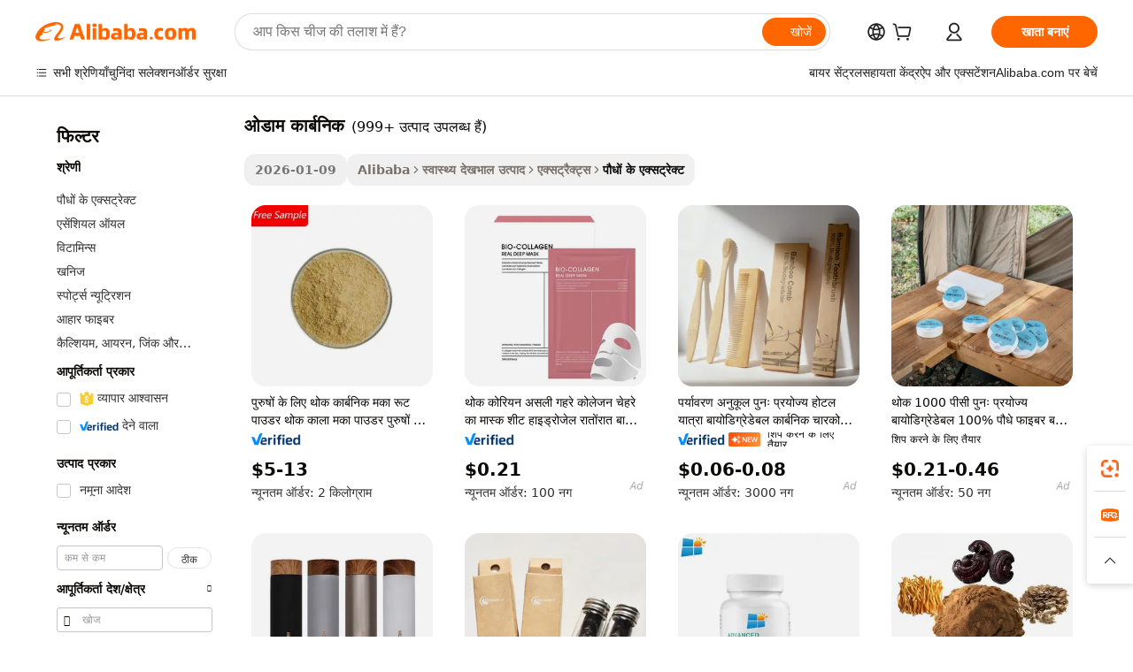

--- FILE ---
content_type: text/html;charset=UTF-8
request_url: https://hindi.alibaba.com/promotion/promotion_odm-organic-promotion-list.html
body_size: 179303
content:

<!-- screen_content -->
    <!-- tangram:5410 begin-->
    <!-- tangram:529998 begin-->

<!DOCTYPE html>
<html lang="hi" dir="ltr">
  <head>
        <script>
      window.__BB = {
        scene: window.__bb_scene || 'no page'
      };
      window.__BB.BB_CWV_IGNORE = {
          lcp_element: ['#icbu-buyer-pc-top-banner'],
          lcp_url: [],
        };
      window._timing = {}
      window._timing.first_start = Date.now();
      window.needLoginInspiration = Boolean();
      // 变量用于标记页面首次可见时间
      let firstVisibleTime = null;
      if (typeof document.hidden !== 'undefined') {
        // 页面首次加载时直接统计
        if (!document.hidden) {
          firstVisibleTime = Date.now();
          window.__BB_timex = 1
        } else {
          // 页面不可见时监听 visibilitychange 事件
          document.addEventListener('visibilitychange', () => {
            if (!document.hidden) {
              firstVisibleTime = Date.now();
              window.__BB_timex = firstVisibleTime - window.performance.timing.navigationStart
              window.__BB.firstVisibleTime = window.__BB_timex
              console.log("Page became visible after "+ window.__BB_timex + " ms");
            }
          }, { once: true });  // 确保只触发一次
        }
      } else {
        console.warn('Page Visibility API is not supported in this browser.');
      }
    </script>
        <meta name="data-spm" content="a2700">
        <meta name="aplus-xplug" content="NONE">
        <meta name="aplus-icbu-disable-umid" content="1">
        <meta name="google-translate-customization" content="9de59014edaf3b99-22e1cf3b5ca21786-g00bb439a5e9e5f8f-f">
    <meta name="yandex-verification" content="25a76ba8e4443bb3" />
    <meta name="msvalidate.01" content="E3FBF0E89B724C30844BF17C59608E8F" />
    <meta name="viewport" content="width=device-width, initial-scale=1.0, maximum-scale=5.0, user-scalable=yes">
        <link rel="preconnect" href="https://s.alicdn.com/" crossorigin>
    <link rel="dns-prefetch" href="https://s.alicdn.com">
                        <link rel="preload" href="" as="image">
        <link rel="preload" href="https://s.alicdn.com/@g/alilog/??aplus_plugin_icbufront/index.js,mlog/aplus_v2.js" as="script">
        <link rel="preload" href="https://s.alicdn.com/@img/imgextra/i2/O1CN0153JdbU26g4bILVOyC_!!6000000007690-2-tps-418-58.png" as="image">
        <script>
            window.__APLUS_ABRATE__ = {
        perf_group: 'control',
        scene: "no page",
      };
    </script>
    <meta name="aplus-mmstat-timeout" content="15000">
        <meta content="text/html; charset=utf-8" http-equiv="Content-Type">
          <title>प्रोमोशनल hindi, खरीदें hindi प्रोमोशनल उत्पाद और आइटम hindi निर्माताओं और आपूर्तिकर्ताओं alibaba.com पर से</title>
      <meta name="keywords" content="प्रोमोशनल hindi, बिक्री, hindi प्रचार, प्रचारक उत्पादों, प्रचारक वस्तु/विषय hindi">
      <meta name="description" content="प्रोमोशनल hindi, पा विभिन्न उत्पादों के उच्च गुणवत्ता पूर्ण वाले प्रचारक hindi hindi को बढ़ावा देने पर hindi निर्माताओं और hindi आपूर्तिकर्ताओं के बड़े डाटाबेस से। अन्य उत्पादों को बढ़ावा देने भी पाया जा सकता है पर, alibaba.com hindi">
            <meta name="pagetiming-rate" content="9">
      <meta name="pagetiming-resource-rate" content="4">
                    <link rel="canonical" href="https://hindi.alibaba.com/promotion/promotion_odm-organic-promotion-list.html">
                                      <script>
      // Aplus 配置自动打点
      var queue = window.goldlog_queue || (window.goldlog_queue = []);
      var tags = ["button", "a", "div", "span", "i", "svg", "input", "li", "tr"];
      queue.push(
        {
          action: 'goldlog.appendMetaInfo',
          arguments: [
            'aplus-auto-exp',
            [
              {
                logkey: '/sc.ug_msite.new_product_exp',
                cssSelector: '[data-spm-exp]',
                props: ["data-spm-exp"],
              },
              {
                logkey: '/sc.ug_pc.seolist_product_exp',
                cssSelector: '.traffic-card-gallery',
                props: ["data-spm-exp"],
              }
            ]
          ]
        }
      )
      queue.push({
        action: 'goldlog.setMetaInfo',
        arguments: ['aplus-auto-clk', JSON.stringify(tags.map(tag =>({
          "logkey": "/sc.ug_msite.new_product_clk",
          tag,
          "filter": "data-spm-clk",
          "props": ["data-spm-clk"]
        })))],
      });
    </script>
  </head>
  <div id="icbu-header"><div id="the-new-header" data-version="4.4.0" data-tnh-auto-exp="tnh-expose" data-scenes="search-products" style="position: relative;background-color: #fff;border-bottom: 1px solid #ddd;box-sizing: border-box; font-family:Inter,SF Pro Text,Roboto,Helvetica Neue,Helvetica,Tahoma,Arial,PingFang SC,Microsoft YaHei;"><div style="display: flex;align-items:center;height: 72px;min-width: 1200px;max-width: 1580px;margin: 0 auto;padding: 0 40px;box-sizing: border-box;"><img style="height: 29px; width: 209px;" src="https://s.alicdn.com/@img/imgextra/i2/O1CN0153JdbU26g4bILVOyC_!!6000000007690-2-tps-418-58.png" alt="" /></div><div style="min-width: 1200px;max-width: 1580px;margin: 0 auto;overflow: hidden;font-size: 14px;display: flex;justify-content: space-between;padding: 0 40px;box-sizing: border-box;"><div style="display: flex; align-items: center; justify-content: space-between"><div style="position: relative; height: 36px; padding: 0 28px 0 20px">All categories</div><div style="position: relative; height: 36px; padding-right: 28px">Featured selections</div><div style="position: relative; height: 36px">Trade Assurance</div></div><div style="display: flex; align-items: center; justify-content: space-between"><div style="position: relative; height: 36px; padding-right: 28px">Buyer Central</div><div style="position: relative; height: 36px; padding-right: 28px">Help Center</div><div style="position: relative; height: 36px; padding-right: 28px">Get the app</div><div style="position: relative; height: 36px">Become a supplier</div></div></div></div></div></div>
  <body data-spm="7724857" style="min-height: calc(100vh + 1px)"><script 
id="beacon-aplus"   
src="//s.alicdn.com/@g/alilog/??aplus_plugin_icbufront/index.js,mlog/aplus_v2.js"
exparams="aplus=async&userid=&aplus&ali_beacon_id=&ali_apache_id=&ali_apache_track=&ali_apache_tracktmp=&eagleeye_traceid=21030aa317686690589964912e11d5&ip=3%2e23%2e99%2e30&dmtrack_c={ali%5fresin%5ftrace%3dse%5frst%3d398377%7csp%5fviewtype%3dY%7cset%3d3%7cser%3d1007%7cpageId%3d6474d640731e4dc484fee303c56c4637%7cm%5fpageid%3dnull%7cpvmi%3d375816a998b148328607940147638de4%7csek%5fsepd%3d%25E0%25A4%2593%25E0%25A4%25A1%25E0%25A4%25BE%25E0%25A4%25AE%2b%25E0%25A4%2595%25E0%25A4%25BE%25E0%25A4%25B0%25E0%25A5%258D%25E0%25A4%25AC%25E0%25A4%25A8%25E0%25A4%25BF%25E0%25A4%2595%7csek%3dodm%2borganic%7cse%5fpn%3d1%7cp4pid%3dc9eff8d2%2d4ad3%2d432c%2d8883%2d65f4392996e2%7csclkid%3dnull%7cforecast%5fpost%5fcate%3dnull%7cseo%5fnew%5fuser%5fflag%3dnull%7ccategoryId%3d118%7cseo%5fsearch%5fmodel%5fupgrade%5fv2%3d2025070801%7cseo%5fmodule%5fcard%5f20240624%3d202406242%7clong%5ftext%5fgoogle%5ftranslate%5fv2%3d2407142%7cseo%5fcontent%5ftd%5fbottom%5ftext%5fupdate%5fkey%3d2025070801%7cseo%5fsearch%5fmodel%5fupgrade%5fv3%3d2025072201%7cseo%5fsearch%5fmodel%5fmulti%5fupgrade%5fv3%3d2025081101%7cdamo%5falt%5freplace%3dnull%7cwap%5fcross%3d2007659%7cwap%5fcs%5faction%3d2005494%7cAPP%5fVisitor%5fActive%3d26705%7cseo%5fshowroom%5fgoods%5fmix%3d2005244%7cseo%5fdefault%5fcached%5flong%5ftext%5ffrom%5fnew%5fkeyword%5fstep%3d2024122502%7cshowroom%5fgeneral%5ftemplate%3d2005292%7cwap%5fcs%5ftext%3dnull%7cstructured%5fdata%3d2025052702%7cseo%5fmulti%5fstyle%5ftext%5fupdate%3d2511181%7cpc%5fnew%5fheader%3dnull%7cseo%5fmeta%5fcate%5ftemplate%5fv1%3d2025042401%7cseo%5fmeta%5ftd%5fsearch%5fkeyword%5fstep%5fv1%3d2025040999%7cshowroom%5fft%5flong%5ftext%5fbaks%3d80802%7cAPP%5fGrowing%5fBuyer%5fHigh%5fIntent%5fActive%3d25487%7cshowroom%5fpc%5fv2019%3d2104%7cAPP%5fProspecting%5fBuyer%3d26712%7ccache%5fcontrol%3dnull%7cAPP%5fChurned%5fCore%5fBuyer%3d25462%7cseo%5fdefault%5fcached%5flong%5ftext%5fstep%3d24110802%7camp%5flighthouse%5fscore%5fimage%3d19657%7cseo%5fft%5ftranslate%5fgemini%3d25012003%7cwap%5fnode%5fssr%3d2015725%7cdataphant%5fopen%3d27030%7clongtext%5fmulti%5fstyle%5fexpand%5frussian%3d2510141%7cseo%5flongtext%5fgoogle%5fdata%5fsection%3d25021702%7cindustry%5fpopular%5ffloor%3dnull%7cwap%5fad%5fgoods%5fproduct%5finterval%3dnull%7cseo%5fgoods%5fbootom%5fwholesale%5flink%3dnull%7cseo%5fkeyword%5faatest%3d18%7cseo%5fmiddle%5fwholesale%5flink%3dnull%7cft%5flong%5ftext%5fenpand%5fstep2%3d121602%7cseo%5fft%5flongtext%5fexpand%5fstep3%3d25012102%7cseo%5fwap%5fheadercard%3d2006288%7cAPP%5fChurned%5fInactive%5fVisitor%3d25497%7cAPP%5fGrowing%5fBuyer%5fHigh%5fIntent%5fInactive%3d25484%7cseo%5fmeta%5ftd%5fmulti%5fkey%3d2025061801%7ctop%5frecommend%5f20250120%3d202501201%7clongtext%5fmulti%5fstyle%5fexpand%5ffrench%5fcopy%3d25091802%7clongtext%5fmulti%5fstyle%5fexpand%5ffrench%5fcopy%5fcopy%3d25092502%7clong%5ftext%5fpaa%3d220831%7cseo%5ffloor%5fexp%3dnull%7cseo%5fshowroom%5falgo%5flink%3d17764%7cseo%5fmeta%5ftd%5faib%5fgeneral%5fkey%3d2025091901%7ccountry%5findustry%3d202311033%7cpc%5ffree%5fswitchtosearch%3d2020529%7cshowroom%5fft%5flong%5ftext%5fenpand%5fstep1%3d101102%7cseo%5fshowroom%5fnorel%3dnull%7cplp%5fstyle%5f25%5fpc%3d202505222%7cseo%5fggs%5flayer%3d10011%7cquery%5fmutil%5flang%5ftranslate%3d2025060300%7cAPP%5fChurned%5fBuyer%3d25468%7cstream%5frender%5fperf%5fopt%3d2309181%7cwap%5fgoods%3d2007383%7cseo%5fshowroom%5fsimilar%5f20240614%3d202406142%7cchinese%5fopen%3d6307%7cquery%5fgpt%5ftranslate%3d20240820%7cad%5fproduct%5finterval%3dnull%7camp%5fto%5fpwa%3d2007359%7cplp%5faib%5fmulti%5fai%5fmeta%3d20250401%7cwap%5fsupplier%5fcontent%3dnull%7cpc%5ffree%5frefactoring%3d20220315%7cAPP%5fGrowing%5fBuyer%5fInactive%3d25476%7csso%5foem%5ffloor%3dnull%7cseo%5fpc%5fnew%5fview%5f20240807%3d202408072%7cseo%5fbottom%5ftext%5fentity%5fkey%5fcopy%3d2025062400%7cstream%5frender%3d433763%7cseo%5fmodule%5fcard%5f20240424%3d202404241%7cseo%5ftitle%5freplace%5f20191226%3d5841%7clongtext%5fmulti%5fstyle%5fexpand%3d25090802%7cgoogleweblight%3d6516%7clighthouse%5fbase64%3d2005760%7cAPP%5fProspecting%5fBuyer%5fActive%3d26718%7cad%5fgoods%5fproduct%5finterval%3dnull%7cseo%5fbottom%5fdeep%5fextend%5fkw%5fkey%3d2025071101%7clongtext%5fmulti%5fstyle%5fexpand%5fturkish%3d25102801%7cilink%5fuv%3d20240911%7cwap%5flist%5fwakeup%3d2005832%7ctpp%5fcrosslink%5fpc%3d20205311%7cseo%5ftop%5fbooth%3d18501%7cAPP%5fGrowing%5fBuyer%5fLess%5fActive%3d25472%7cseo%5fsearch%5fmodel%5fupgrade%5frank%3d2025092401%7cgoodslayer%3d7977%7cft%5flong%5ftext%5ftranslate%5fexpand%5fstep1%3d24110802%7cseo%5fheaderstyle%5ftraffic%5fkey%5fv1%3d2025072100%7ccrosslink%5fswitch%3d2008141%7cp4p%5foutline%3d20240328%7cseo%5fmeta%5ftd%5faib%5fv2%5fkey%3d2025091801%7crts%5fmulti%3d2008404%7cseo%5fad%5foptimization%5fkey%5fv2%3d2025072301%7cAPP%5fVisitor%5fLess%5fActive%3d26698%7cseo%5fsearch%5franker%5fid%3d2025112400%7cplp%5fstyle%5f25%3d202505192%7ccdn%5fvm%3d2007368%7cwap%5fad%5fproduct%5finterval%3dnull%7cseo%5fsearch%5fmodel%5fmulti%5fupgrade%5frank%3d2025092401%7cpc%5fcard%5fshare%3d2025081201%7cAPP%5fGrowing%5fBuyer%5fHigh%5fIntent%5fLess%5fActive%3d25480%7cgoods%5ftitle%5fsubstitute%3d9619%7cwap%5fscreen%5fexp%3d2025081400%7creact%5fheader%5ftest%3d202502182%7cpc%5fcs%5fcolor%3dnull%7cshowroom%5fft%5flong%5ftext%5ftest%3d72502%7cone%5ftap%5flogin%5fABTest%3d202308153%7cseo%5fhyh%5fshow%5ftags%3dnull%7cplp%5fstructured%5fdata%3d2508182%7cguide%5fdelete%3d2008526%7cseo%5findustry%5ftemplate%3dnull%7cseo%5fmeta%5ftd%5fmulti%5fes%5fkey%3d2025073101%7cseo%5fshowroom%5fdata%5fmix%3d19888%7csso%5ftop%5franking%5ffloor%3d20031%7cseo%5ftd%5fdeep%5fupgrade%5fkey%5fv3%3d2025081101%7cwap%5fue%5fone%3d2025111401%7cshowroom%5fto%5frts%5flink%3d2008480%7ccountrysearch%5ftest%3dnull%7cseo%5fplp%5fdate%5fv2%3d2025102702%7cshowroom%5flist%5fnew%5farrival%3d2811002%7cchannel%5famp%5fto%5fpwa%3d2008435%7cseo%5fmulti%5fstyles%5flong%5ftext%3d2503172%7cseo%5fmeta%5ftext%5fmutli%5fcate%5ftemplate%5fv1%3d2025080800%7cseo%5fdefault%5fcached%5fmutil%5flong%5ftext%5fstep%3d24110436%7cseo%5faction%5fpoint%5ftype%3d22823%7cseo%5faib%5ftd%5flaunch%5f20240828%5fcopy%3d202408282%7cseo%5fshowroom%5fwholesale%5flink%3dnull%7cseo%5fperf%5fimprove%3d2023999%7cseo%5fwap%5flist%5fbounce%5f01%3d2063%7cseo%5fwap%5flist%5fbounce%5f02%3d2128%7cAPP%5fGrowing%5fBuyer%5fActive%3d25490%7cvideolayer%3dnull%7cvideo%5fplay%3dnull%7cAPP%5fChurned%5fMember%5fInactive%3d25501%7cseo%5fgoogle%5fnew%5fstruct%3d438326%7cicbu%5falgo%5fp4p%5fseo%5fad%3d2025072301%7ctpp%5ftrace%3dseoKeyword%2dseoKeyword%5fv3%2dbase%2dORIGINAL}&pageid=0317631e210316fa1768669060&hn=ensearchweb033003022250%2erg%2dus%2deast%2eus68&asid=AQAAAACEv2tpiBYgYgAAAADOYxzZisCHjg==&treq=&tres=" async>
</script>
                        <!-- tangram:7430 begin-->
 <style>
   .traffic-card-gallery {display: flex;position: relative;flex-direction: column;justify-content: flex-start;border-radius: 0.5rem;background-color: #fff;padding: 0.5rem 0.5rem 1rem;overflow: hidden;font-size: 0.75rem;line-height: 1rem;}
   .product-price {
     b {
       font-size: 22px;
     }
   }
 </style>
<!-- tangram:7430 end-->
            <link href="//s.alicdn.com/@g/usergrowth-fe/traffic-infra-dev/0.0.40/cdn-traffic-free-pc/index.css" rel="stylesheet">
            <link href="//s.alicdn.com/@g/code/npm/@alife/the-new-header/4.95.0/index.css" rel="stylesheet">
        <script>
      window.TheNewHeaderProps = {"scenes":"search-products","useCommonStyle":false};
      window._TrafficHeader_ =  {"scenes":"search-products","useCommonStyle":false};
      window._timing.first_end = Date.now();
    </script>
    <!--ssrStatus:-->
    <!-- streaming partpc -->
    <script>
      window._timing.second_start = Date.now();
    </script>
        <!-- 只有存在商品数据的值，才去调用同构，避免第一段时重复调用同构，商品列表的大小为: 40 -->
            <div id="root"><!-- Silkworm Render: 21030aa317686690589964912e11d5 --><div class="page-traffic-free il-m-auto il-min-w-[1200px] il-max-w-[1580px] il-py-3 il-pe-[3.25rem] il-ps-[3.25rem]"><div class="il-relative il-m-auto il-mb-4 il-flex il-flex-row"><div class="no-scrollbar il-sticky il-top-0 il-max-h-[100vh] il-w-[200px] il-flex-shrink-0 il-flex-grow-0 il-overflow-y-scroll il-rounded il-bg-white" role="navigation" aria-label="Product filters" tabindex="0"><div class="il-flex il-flex-col il-space-y-4 il-pt-4"><div class="il-animate-pulse il-h-6 il-w-1/2 il-rounded il-bg-accent"></div><div class="il-space-y-4"><div class="il-animate-pulse il-rounded-md il-bg-muted il-h-4 il-w-10/12"></div><div class="il-animate-pulse il-rounded-md il-bg-muted il-h-4 il-w-8/12"></div><div class="il-animate-pulse il-rounded-md il-bg-muted il-h-4 il-w-9/12"></div><div class="il-animate-pulse il-rounded-md il-bg-muted il-h-4 il-w-7/12"></div></div><div class="il-animate-pulse il-h-6 il-w-1/2 il-rounded il-bg-accent"></div><div class="il-space-y-4"><div class="il-animate-pulse il-rounded-md il-bg-muted il-h-4 il-w-10/12"></div><div class="il-animate-pulse il-rounded-md il-bg-muted il-h-4 il-w-8/12"></div><div class="il-animate-pulse il-rounded-md il-bg-muted il-h-4 il-w-9/12"></div><div class="il-animate-pulse il-rounded-md il-bg-muted il-h-4 il-w-7/12"></div></div><div class="il-animate-pulse il-h-6 il-w-1/2 il-rounded il-bg-accent"></div><div class="il-space-y-4"><div class="il-animate-pulse il-rounded-md il-bg-muted il-h-4 il-w-10/12"></div><div class="il-animate-pulse il-rounded-md il-bg-muted il-h-4 il-w-8/12"></div><div class="il-animate-pulse il-rounded-md il-bg-muted il-h-4 il-w-9/12"></div><div class="il-animate-pulse il-rounded-md il-bg-muted il-h-4 il-w-7/12"></div></div><div class="il-animate-pulse il-h-6 il-w-1/2 il-rounded il-bg-accent"></div><div class="il-space-y-4"><div class="il-animate-pulse il-rounded-md il-bg-muted il-h-4 il-w-10/12"></div><div class="il-animate-pulse il-rounded-md il-bg-muted il-h-4 il-w-8/12"></div><div class="il-animate-pulse il-rounded-md il-bg-muted il-h-4 il-w-9/12"></div><div class="il-animate-pulse il-rounded-md il-bg-muted il-h-4 il-w-7/12"></div></div><div class="il-animate-pulse il-h-6 il-w-1/2 il-rounded il-bg-accent"></div><div class="il-space-y-4"><div class="il-animate-pulse il-rounded-md il-bg-muted il-h-4 il-w-10/12"></div><div class="il-animate-pulse il-rounded-md il-bg-muted il-h-4 il-w-8/12"></div><div class="il-animate-pulse il-rounded-md il-bg-muted il-h-4 il-w-9/12"></div><div class="il-animate-pulse il-rounded-md il-bg-muted il-h-4 il-w-7/12"></div></div><div class="il-animate-pulse il-h-6 il-w-1/2 il-rounded il-bg-accent"></div><div class="il-space-y-4"><div class="il-animate-pulse il-rounded-md il-bg-muted il-h-4 il-w-10/12"></div><div class="il-animate-pulse il-rounded-md il-bg-muted il-h-4 il-w-8/12"></div><div class="il-animate-pulse il-rounded-md il-bg-muted il-h-4 il-w-9/12"></div><div class="il-animate-pulse il-rounded-md il-bg-muted il-h-4 il-w-7/12"></div></div></div></div><div class="il-flex-1 il-overflow-hidden il-p-2 il-ps-6"><div class="il-mb-4 il-flex il-items-baseline" data-modulename="Keywords"><h1 class="il-me-2 il-text-xl il-font-bold">ओडाम कार्बनिक</h1><p>(999+ उत्पाद उपलब्ध हैं)</p></div><div class="il-flex il-items-center il-gap-3 il-h-10 il-mb-3"><span class="il-text-sm il-font-semibold il-inline-block il-text-[#767676] il-rounded-sm il-bg-[#d9d9d963] il-px-3 il-py-2">2026-01-09</span><div class="il-rounded-sm il-bg-[#d9d9d963] il-px-3 il-py-2 il-font-semibold"><nav aria-label="breadcrumb" data-modulename="Breadcrumb"><ol class="il-flex il-flex-wrap il-items-center il-gap-1.5 il-break-words il-text-sm il-text-muted-foreground sm:il-gap-2.5"><li class="il-inline-flex il-items-center il-gap-1.5"><a class="il-transition-colors hover:il-text-foreground il-text-sm" href="https://hindi.alibaba.com">Alibaba</a></li><li role="presentation" aria-hidden="true" class="rtl:il-scale-[-1] [&amp;&gt;svg]:il-size-3.5"><svg xmlns="http://www.w3.org/2000/svg" width="24" height="24" viewBox="0 0 24 24" fill="none" stroke="currentColor" stroke-width="2" stroke-linecap="round" stroke-linejoin="round" class="lucide lucide-chevron-right "><path d="m9 18 6-6-6-6"></path></svg></li><li class="il-inline-flex il-items-center il-gap-1.5"><a class="il-transition-colors hover:il-text-foreground il-text-sm" href="https://hindi.alibaba.com/health-care_p100002908">स्वास्थ्य देखभाल उत्पाद</a></li><li role="presentation" aria-hidden="true" class="rtl:il-scale-[-1] [&amp;&gt;svg]:il-size-3.5"><svg xmlns="http://www.w3.org/2000/svg" width="24" height="24" viewBox="0 0 24 24" fill="none" stroke="currentColor" stroke-width="2" stroke-linecap="round" stroke-linejoin="round" class="lucide lucide-chevron-right "><path d="m9 18 6-6-6-6"></path></svg></li><li class="il-inline-flex il-items-center il-gap-1.5"><a class="il-transition-colors hover:il-text-foreground il-text-sm" href="https://hindi.alibaba.com/catalog/extracts_cid100009256">एक्सट्रैक्ट्स</a></li><li role="presentation" aria-hidden="true" class="rtl:il-scale-[-1] [&amp;&gt;svg]:il-size-3.5"><svg xmlns="http://www.w3.org/2000/svg" width="24" height="24" viewBox="0 0 24 24" fill="none" stroke="currentColor" stroke-width="2" stroke-linecap="round" stroke-linejoin="round" class="lucide lucide-chevron-right "><path d="m9 18 6-6-6-6"></path></svg></li><li class="il-inline-flex il-items-center il-gap-1.5"><span role="link" aria-disabled="true" aria-current="page" class="il-text-foreground il-font-semibold">पौधों के एक्सट्रेक्ट</span></li></ol></nav></div></div><div class="il-mb-4 il-grid il-grid-cols-4 !il-gap-x-5 !il-gap-y-5 il-pb-4" data-modulename="ProductList-G"><div class="traffic-card-gallery" data-spm-exp="product_id=1601570118725&amp;se_kw=%E0%A4%93%E0%A4%A1%E0%A4%BE%E0%A4%AE+%E0%A4%95%E0%A4%BE%E0%A4%B0%E0%A5%8D%E0%A4%AC%E0%A4%A8%E0%A4%BF%E0%A4%95&amp;floor_name=normalOffer&amp;is_p4p=N&amp;module_type=gallery&amp;pos=0&amp;page_pos=1&amp;track_info=pageid%3A6474d640731e4dc484fee303c56c4637%40%40core_properties%3A%40%40item_type%3Anewad%40%40user_growth_channel%3Anull%40%40user_growth_product_id%3Anull%40%40user_growth_category_id%3Anull%40%40user_growth_i2q_keyword%3Aodm+organic%40%40skuIntentionTag%3A0%40%40originalFileName%3AHafda4016142441cbb83c0d433e36554f5.jpg%40%40skuImgReplace%3Afalse%40%40queryFirstCateId%3A100002908%40%40pc_actionstate%3AHafda4016142441cbb83c0d433e36554f5.jpg%252C605_0000_0101%255E118**V3%252C%253A%253Afalse%252C%252C0%252C0.0_0.0_0.0_0.0_0.0_0.0%252CEMPTY%252C%40%40pid%3A605_0000_0101%40%40product_id%3A1601570118725%40%40page_number%3A1%40%40rlt_rank%3A0%40%40brand_abs_pos%3A48%40%40product_type%3Anewad%40%40company_id%3A291081517%40%40p4pid%3Ac9eff8d2-4ad3-432c-8883-65f4392996e2%40%40country_id%3AUS%40%40is_live%3Afalse%40%40prod_image_show%3Anull%40%40cate_ext_id%3A118%40%40FPPosChangeIndicator%3A-1%40%40dynamic_tag%3Apidgroup%3Dother%3Btestgroup%3Dother%3BtestgroupFp%3DNULL%40%40searchType%3Amultilang_showroom_search_product_keyword%40%40openSceneId%3A4%40%40subType%3Aglobal_system_traffic_package%40%40isPay%3A0%40%40language%3Ahi%40%40oriKeyWord%3Aodm%2Borganic%40%40enKeyword%3Aodm%2Borganic%40%40recallKeyWord%3Aodm%2Borganic%40%40isMl%3Atrue%40%40langident%3Aen%40%40mlType%3Adamo%40%40brand_pv2f_lvl%3A1%40%40brand_pctr%3A0%40%40brand_pcvr%3A0%40%40brand_std_exp%3A0.818540714591525%40%40is_exact%3A0%40%40imps_price%3A180%40%40click_price%3A959%40%40resource_lock_id%3A146712003%40%40match_type%3A76%40%40pv_id%3A217982dd-8c77-4e20-a61b-a576f372705a%40%40magic_tpl_id%3A2000000228%40%40ori_keyword%3Aodm+organic%40%40crowd_tags%3A%40%40%40%40adMaterialsId%3AHafda4016142441cbb83c0d433e36554f5.jpg%40%40adMaterialsSource%3Aposting%40%40adCreativeId%3A%40%40adgroupId%3A12448536275%40%40videoType%3Adynamic_video%40%40imageCreativeType%3AEMPTY%40%40%40%40org_query%3Aodm_organic%40%40translate_query%3Aodm_organic%40%40adgroup_id%3A12448536275%40%40creative_id%3A14567632004580001%40%40campaign_type%3A56%40%40campaign_id%3A363505616%40%40qtag%3A76%40%40template_id%3A1000001%40%40video_type%3Amain_product_video&amp;track_info_detail=undefined&amp;click_param=undefined&amp;trace_info=undefined&amp;extra=%7B%22page_size%22%3A40%2C%22page_no%22%3A1%2C%22seq_id%22%3A0%7D" data-product_id="1601570118725" data-floor_name="normalOffer" data-is_p4p="N" data-module_type="G" data-pos="0" data-page_pos="1" data-se_kw="ओडाम कार्बनिक" data-track_info="pageid:6474d640731e4dc484fee303c56c4637@@core_properties:@@item_type:newad@@user_growth_channel:null@@user_growth_product_id:null@@user_growth_category_id:null@@user_growth_i2q_keyword:odm organic@@skuIntentionTag:0@@originalFileName:Hafda4016142441cbb83c0d433e36554f5.jpg@@skuImgReplace:false@@queryFirstCateId:100002908@@pc_actionstate:Hafda4016142441cbb83c0d433e36554f5.jpg%2C605_0000_0101%5E118**V3%2C%3A%3Afalse%2C%2C0%2C0.0_0.0_0.0_0.0_0.0_0.0%2CEMPTY%2C@@pid:605_0000_0101@@product_id:1601570118725@@page_number:1@@rlt_rank:0@@brand_abs_pos:48@@product_type:newad@@company_id:291081517@@p4pid:c9eff8d2-4ad3-432c-8883-65f4392996e2@@country_id:US@@is_live:false@@prod_image_show:null@@cate_ext_id:118@@FPPosChangeIndicator:-1@@dynamic_tag:pidgroup=other;testgroup=other;testgroupFp=NULL@@searchType:multilang_showroom_search_product_keyword@@openSceneId:4@@subType:global_system_traffic_package@@isPay:0@@language:hi@@oriKeyWord:odm+organic@@enKeyword:odm+organic@@recallKeyWord:odm+organic@@isMl:true@@langident:en@@mlType:damo@@brand_pv2f_lvl:1@@brand_pctr:0@@brand_pcvr:0@@brand_std_exp:0.818540714591525@@is_exact:0@@imps_price:180@@click_price:959@@resource_lock_id:146712003@@match_type:76@@pv_id:217982dd-8c77-4e20-a61b-a576f372705a@@magic_tpl_id:2000000228@@ori_keyword:odm organic@@crowd_tags:@@@@adMaterialsId:Hafda4016142441cbb83c0d433e36554f5.jpg@@adMaterialsSource:posting@@adCreativeId:@@adgroupId:12448536275@@videoType:dynamic_video@@imageCreativeType:EMPTY@@@@org_query:odm_organic@@translate_query:odm_organic@@adgroup_id:12448536275@@creative_id:14567632004580001@@campaign_type:56@@campaign_id:363505616@@qtag:76@@template_id:1000001@@video_type:main_product_video" data-extra="{&quot;page_size&quot;:40,&quot;page_no&quot;:1,&quot;seq_id&quot;:0}"><a href="https://hindi.alibaba.com/product-detail/Wholesale-Organic-Maca-Root-Powder-Bulk-1601570118725.html" target="_blank" data-spm-clk="product_id=1601570118725&amp;se_kw=%E0%A4%93%E0%A4%A1%E0%A4%BE%E0%A4%AE+%E0%A4%95%E0%A4%BE%E0%A4%B0%E0%A5%8D%E0%A4%AC%E0%A4%A8%E0%A4%BF%E0%A4%95&amp;is_p4p=N&amp;module_type=gallery&amp;pos=0&amp;page_pos=1&amp;action=openProduct&amp;type=title&amp;floor_name=normalOffer&amp;track_info=%22pageid%3A6474d640731e4dc484fee303c56c4637%40%40core_properties%3A%40%40item_type%3Anewad%40%40user_growth_channel%3Anull%40%40user_growth_product_id%3Anull%40%40user_growth_category_id%3Anull%40%40user_growth_i2q_keyword%3Aodm+organic%40%40skuIntentionTag%3A0%40%40originalFileName%3AHafda4016142441cbb83c0d433e36554f5.jpg%40%40skuImgReplace%3Afalse%40%40queryFirstCateId%3A100002908%40%40pc_actionstate%3AHafda4016142441cbb83c0d433e36554f5.jpg%252C605_0000_0101%255E118**V3%252C%253A%253Afalse%252C%252C0%252C0.0_0.0_0.0_0.0_0.0_0.0%252CEMPTY%252C%40%40pid%3A605_0000_0101%40%40product_id%3A1601570118725%40%40page_number%3A1%40%40rlt_rank%3A0%40%40brand_abs_pos%3A48%40%40product_type%3Anewad%40%40company_id%3A291081517%40%40p4pid%3Ac9eff8d2-4ad3-432c-8883-65f4392996e2%40%40country_id%3AUS%40%40is_live%3Afalse%40%40prod_image_show%3Anull%40%40cate_ext_id%3A118%40%40FPPosChangeIndicator%3A-1%40%40dynamic_tag%3Apidgroup%3Dother%3Btestgroup%3Dother%3BtestgroupFp%3DNULL%40%40searchType%3Amultilang_showroom_search_product_keyword%40%40openSceneId%3A4%40%40subType%3Aglobal_system_traffic_package%40%40isPay%3A0%40%40language%3Ahi%40%40oriKeyWord%3Aodm%2Borganic%40%40enKeyword%3Aodm%2Borganic%40%40recallKeyWord%3Aodm%2Borganic%40%40isMl%3Atrue%40%40langident%3Aen%40%40mlType%3Adamo%40%40brand_pv2f_lvl%3A1%40%40brand_pctr%3A0%40%40brand_pcvr%3A0%40%40brand_std_exp%3A0.818540714591525%40%40is_exact%3A0%40%40imps_price%3A180%40%40click_price%3A959%40%40resource_lock_id%3A146712003%40%40match_type%3A76%40%40pv_id%3A217982dd-8c77-4e20-a61b-a576f372705a%40%40magic_tpl_id%3A2000000228%40%40ori_keyword%3Aodm+organic%40%40crowd_tags%3A%40%40%40%40adMaterialsId%3AHafda4016142441cbb83c0d433e36554f5.jpg%40%40adMaterialsSource%3Aposting%40%40adCreativeId%3A%40%40adgroupId%3A12448536275%40%40videoType%3Adynamic_video%40%40imageCreativeType%3AEMPTY%40%40%40%40org_query%3Aodm_organic%40%40translate_query%3Aodm_organic%40%40adgroup_id%3A12448536275%40%40creative_id%3A14567632004580001%40%40campaign_type%3A56%40%40campaign_id%3A363505616%40%40qtag%3A76%40%40template_id%3A1000001%40%40video_type%3Amain_product_video%22&amp;extra=%7B%22page_size%22%3A40%2C%22page_no%22%3A1%2C%22seq_id%22%3A0%7D" class="product-image il-group il-relative il-mb-2 il-aspect-square il-overflow-hidden il-rounded-lg" rel="noreferrer"><div class="il-relative" role="region" aria-roledescription="carousel"><div class="il-overflow-hidden"><div class="il-flex"><div role="group" aria-roledescription="slide" class="il-min-w-0 il-shrink-0 il-grow-0 il-relative il-m-0 il-w-full il-basis-full il-p-0"><img fetchPriority="high" id="seo-pc-product-img-pos0-index0" alt="पुरुषों के लिए थोक कार्बनिक मका रूट पाउडर थोक काला मका पाउडर पुरुषों के लिए हर्बल सुपरफूड ओम की आपूर्ति - Product Image 1" class="il-relative il-aspect-square il-w-full product-pos-0 il-transition-transform il-duration-300 il-ease-in-out group-hover:il-scale-110" src="//s.alicdn.com/@sc04/kf/Hafda4016142441cbb83c0d433e36554f5.jpg_300x300.jpg" loading="eager"/><div class="il-absolute il-bottom-0 il-end-0 il-start-0 il-top-0 il-bg-black il-opacity-5"></div></div><div role="group" aria-roledescription="slide" class="il-min-w-0 il-shrink-0 il-grow-0 il-relative il-m-0 il-w-full il-basis-full il-p-0"><img fetchPriority="auto" id="seo-pc-product-img-pos0-index1" alt="पुरुषों के लिए थोक कार्बनिक मका रूट पाउडर थोक काला मका पाउडर पुरुषों के लिए हर्बल सुपरफूड ओम की आपूर्ति - Product Image 2" class="il-relative il-aspect-square il-w-full product-pos-1 " src="//s.alicdn.com/@sc04/kf/H5508a07bf63a4b7bbd705abfe09aa522v.jpg_300x300.jpg" loading="lazy"/><div class="il-absolute il-bottom-0 il-end-0 il-start-0 il-top-0 il-bg-black il-opacity-5"></div></div><div role="group" aria-roledescription="slide" class="il-min-w-0 il-shrink-0 il-grow-0 il-relative il-m-0 il-w-full il-basis-full il-p-0"><img fetchPriority="auto" id="seo-pc-product-img-pos0-index2" alt="पुरुषों के लिए थोक कार्बनिक मका रूट पाउडर थोक काला मका पाउडर पुरुषों के लिए हर्बल सुपरफूड ओम की आपूर्ति - Product Image 3" class="il-relative il-aspect-square il-w-full product-pos-2 " src="//s.alicdn.com/@sc04/kf/H68bfd13177e544618eac331bab5865adf.png_300x300.jpg" loading="lazy"/><div class="il-absolute il-bottom-0 il-end-0 il-start-0 il-top-0 il-bg-black il-opacity-5"></div></div><div role="group" aria-roledescription="slide" class="il-min-w-0 il-shrink-0 il-grow-0 il-relative il-m-0 il-w-full il-basis-full il-p-0"><img fetchPriority="auto" id="seo-pc-product-img-pos0-index3" alt="पुरुषों के लिए थोक कार्बनिक मका रूट पाउडर थोक काला मका पाउडर पुरुषों के लिए हर्बल सुपरफूड ओम की आपूर्ति - Product Image 4" class="il-relative il-aspect-square il-w-full product-pos-3 " src="//s.alicdn.com/@sc04/kf/Hfe2b288605824a46a9994cbfacc1b35bT.jpg_300x300.jpg" loading="lazy"/><div class="il-absolute il-bottom-0 il-end-0 il-start-0 il-top-0 il-bg-black il-opacity-5"></div></div><div role="group" aria-roledescription="slide" class="il-min-w-0 il-shrink-0 il-grow-0 il-relative il-m-0 il-w-full il-basis-full il-p-0"><img fetchPriority="auto" id="seo-pc-product-img-pos0-index4" alt="पुरुषों के लिए थोक कार्बनिक मका रूट पाउडर थोक काला मका पाउडर पुरुषों के लिए हर्बल सुपरफूड ओम की आपूर्ति - Product Image 5" class="il-relative il-aspect-square il-w-full product-pos-4 " src="//s.alicdn.com/@sc04/kf/Hcf699eae5c164657ac251a739e0c6d10j.jpg_300x300.jpg" loading="lazy"/><div class="il-absolute il-bottom-0 il-end-0 il-start-0 il-top-0 il-bg-black il-opacity-5"></div></div><div role="group" aria-roledescription="slide" class="il-min-w-0 il-shrink-0 il-grow-0 il-relative il-m-0 il-w-full il-basis-full il-p-0"><img fetchPriority="auto" id="seo-pc-product-img-pos0-index5" alt="पुरुषों के लिए थोक कार्बनिक मका रूट पाउडर थोक काला मका पाउडर पुरुषों के लिए हर्बल सुपरफूड ओम की आपूर्ति - Product Image 6" class="il-relative il-aspect-square il-w-full product-pos-5 " src="//s.alicdn.com/@sc04/kf/Hcdf447bb5a3f4341a2de81592fa0fb79V.jpg_300x300.jpg" loading="lazy"/><div class="il-absolute il-bottom-0 il-end-0 il-start-0 il-top-0 il-bg-black il-opacity-5"></div></div></div></div><button class="il-inline-flex il-items-center il-justify-center il-whitespace-nowrap il-text-xs il-font-medium il-ring-offset-background il-transition-colors focus-visible:il-outline-none focus-visible:il-ring-2 focus-visible:il-ring-ring focus-visible:il-ring-offset-2 disabled:il-pointer-events-none disabled:il-opacity-10 il-border il-bg-background hover:il-bg-accent hover:il-text-accent-foreground il-absolute il-h-8 il-w-8 il-rounded-full il-border-input rtl:il-scale-x-[-1] il-start-2 il-top-1/2 il--translate-y-1/2 il-invisible group-hover:il-visible" disabled=""><svg xmlns="http://www.w3.org/2000/svg" width="24" height="24" viewBox="0 0 24 24" fill="none" stroke="currentColor" stroke-width="2" stroke-linecap="round" stroke-linejoin="round" class="lucide lucide-arrow-left il-h-4 il-w-4"><path d="m12 19-7-7 7-7"></path><path d="M19 12H5"></path></svg><span class="il-sr-only">Previous slide</span></button><button class="il-inline-flex il-items-center il-justify-center il-whitespace-nowrap il-text-xs il-font-medium il-ring-offset-background il-transition-colors focus-visible:il-outline-none focus-visible:il-ring-2 focus-visible:il-ring-ring focus-visible:il-ring-offset-2 disabled:il-pointer-events-none disabled:il-opacity-10 il-border il-bg-background hover:il-bg-accent hover:il-text-accent-foreground il-absolute il-h-8 il-w-8 il-rounded-full il-border-input rtl:il-scale-x-[-1] il-end-2 il-top-1/2 il--translate-y-1/2 il-invisible group-hover:il-visible" disabled=""><svg xmlns="http://www.w3.org/2000/svg" width="24" height="24" viewBox="0 0 24 24" fill="none" stroke="currentColor" stroke-width="2" stroke-linecap="round" stroke-linejoin="round" class="lucide lucide-arrow-right il-h-4 il-w-4"><path d="M5 12h14"></path><path d="m12 5 7 7-7 7"></path></svg><span class="il-sr-only">Next slide</span></button></div></a><div class="il-flex il-flex-1 il-flex-col il-justify-start"><a class="product-title il-mb-1 il-line-clamp-2 il-text-sm hover:il-underline" href="https://hindi.alibaba.com/product-detail/Wholesale-Organic-Maca-Root-Powder-Bulk-1601570118725.html" target="_blank" data-spm-clk="product_id=1601570118725&amp;se_kw=%E0%A4%93%E0%A4%A1%E0%A4%BE%E0%A4%AE+%E0%A4%95%E0%A4%BE%E0%A4%B0%E0%A5%8D%E0%A4%AC%E0%A4%A8%E0%A4%BF%E0%A4%95&amp;is_p4p=N&amp;module_type=gallery&amp;pos=0&amp;page_pos=1&amp;action=openProduct&amp;type=title&amp;floor_name=normalOffer&amp;track_info=%22pageid%3A6474d640731e4dc484fee303c56c4637%40%40core_properties%3A%40%40item_type%3Anewad%40%40user_growth_channel%3Anull%40%40user_growth_product_id%3Anull%40%40user_growth_category_id%3Anull%40%40user_growth_i2q_keyword%3Aodm+organic%40%40skuIntentionTag%3A0%40%40originalFileName%3AHafda4016142441cbb83c0d433e36554f5.jpg%40%40skuImgReplace%3Afalse%40%40queryFirstCateId%3A100002908%40%40pc_actionstate%3AHafda4016142441cbb83c0d433e36554f5.jpg%252C605_0000_0101%255E118**V3%252C%253A%253Afalse%252C%252C0%252C0.0_0.0_0.0_0.0_0.0_0.0%252CEMPTY%252C%40%40pid%3A605_0000_0101%40%40product_id%3A1601570118725%40%40page_number%3A1%40%40rlt_rank%3A0%40%40brand_abs_pos%3A48%40%40product_type%3Anewad%40%40company_id%3A291081517%40%40p4pid%3Ac9eff8d2-4ad3-432c-8883-65f4392996e2%40%40country_id%3AUS%40%40is_live%3Afalse%40%40prod_image_show%3Anull%40%40cate_ext_id%3A118%40%40FPPosChangeIndicator%3A-1%40%40dynamic_tag%3Apidgroup%3Dother%3Btestgroup%3Dother%3BtestgroupFp%3DNULL%40%40searchType%3Amultilang_showroom_search_product_keyword%40%40openSceneId%3A4%40%40subType%3Aglobal_system_traffic_package%40%40isPay%3A0%40%40language%3Ahi%40%40oriKeyWord%3Aodm%2Borganic%40%40enKeyword%3Aodm%2Borganic%40%40recallKeyWord%3Aodm%2Borganic%40%40isMl%3Atrue%40%40langident%3Aen%40%40mlType%3Adamo%40%40brand_pv2f_lvl%3A1%40%40brand_pctr%3A0%40%40brand_pcvr%3A0%40%40brand_std_exp%3A0.818540714591525%40%40is_exact%3A0%40%40imps_price%3A180%40%40click_price%3A959%40%40resource_lock_id%3A146712003%40%40match_type%3A76%40%40pv_id%3A217982dd-8c77-4e20-a61b-a576f372705a%40%40magic_tpl_id%3A2000000228%40%40ori_keyword%3Aodm+organic%40%40crowd_tags%3A%40%40%40%40adMaterialsId%3AHafda4016142441cbb83c0d433e36554f5.jpg%40%40adMaterialsSource%3Aposting%40%40adCreativeId%3A%40%40adgroupId%3A12448536275%40%40videoType%3Adynamic_video%40%40imageCreativeType%3AEMPTY%40%40%40%40org_query%3Aodm_organic%40%40translate_query%3Aodm_organic%40%40adgroup_id%3A12448536275%40%40creative_id%3A14567632004580001%40%40campaign_type%3A56%40%40campaign_id%3A363505616%40%40qtag%3A76%40%40template_id%3A1000001%40%40video_type%3Amain_product_video%22&amp;extra=%7B%22page_size%22%3A40%2C%22page_no%22%3A1%2C%22seq_id%22%3A0%7D" data-component="ProductTitle" rel="noreferrer"><span data-role="tags-before-title"></span><h2 style="display:inline">पुरुषों के लिए थोक कार्बनिक मका रूट पाउडर थोक काला मका पाउडर पुरुषों के लिए हर्बल सुपरफूड ओम की आपूर्ति</h2></a><div class="il-mb-3 il-flex il-h-4 il-flex-nowrap il-items-center il-overflow-hidden" data-component="ProductTag"><a href="https://fuwu.alibaba.com/page/verifiedsuppliers.htm?tracelog=search" class="il-me-1 il-inline-block il-h-3.5" target="_blank" data-spm-clk="product_id=1601570118725&amp;se_kw=%E0%A4%93%E0%A4%A1%E0%A4%BE%E0%A4%AE+%E0%A4%95%E0%A4%BE%E0%A4%B0%E0%A5%8D%E0%A4%AC%E0%A4%A8%E0%A4%BF%E0%A4%95&amp;is_p4p=N&amp;module_type=gallery&amp;pos=0&amp;page_pos=1&amp;action=verifiedSupplier&amp;type=verifiedSupplier&amp;floor_name=normalOffer&amp;track_info=%22pageid%3A6474d640731e4dc484fee303c56c4637%40%40core_properties%3A%40%40item_type%3Anewad%40%40user_growth_channel%3Anull%40%40user_growth_product_id%3Anull%40%40user_growth_category_id%3Anull%40%40user_growth_i2q_keyword%3Aodm+organic%40%40skuIntentionTag%3A0%40%40originalFileName%3AHafda4016142441cbb83c0d433e36554f5.jpg%40%40skuImgReplace%3Afalse%40%40queryFirstCateId%3A100002908%40%40pc_actionstate%3AHafda4016142441cbb83c0d433e36554f5.jpg%252C605_0000_0101%255E118**V3%252C%253A%253Afalse%252C%252C0%252C0.0_0.0_0.0_0.0_0.0_0.0%252CEMPTY%252C%40%40pid%3A605_0000_0101%40%40product_id%3A1601570118725%40%40page_number%3A1%40%40rlt_rank%3A0%40%40brand_abs_pos%3A48%40%40product_type%3Anewad%40%40company_id%3A291081517%40%40p4pid%3Ac9eff8d2-4ad3-432c-8883-65f4392996e2%40%40country_id%3AUS%40%40is_live%3Afalse%40%40prod_image_show%3Anull%40%40cate_ext_id%3A118%40%40FPPosChangeIndicator%3A-1%40%40dynamic_tag%3Apidgroup%3Dother%3Btestgroup%3Dother%3BtestgroupFp%3DNULL%40%40searchType%3Amultilang_showroom_search_product_keyword%40%40openSceneId%3A4%40%40subType%3Aglobal_system_traffic_package%40%40isPay%3A0%40%40language%3Ahi%40%40oriKeyWord%3Aodm%2Borganic%40%40enKeyword%3Aodm%2Borganic%40%40recallKeyWord%3Aodm%2Borganic%40%40isMl%3Atrue%40%40langident%3Aen%40%40mlType%3Adamo%40%40brand_pv2f_lvl%3A1%40%40brand_pctr%3A0%40%40brand_pcvr%3A0%40%40brand_std_exp%3A0.818540714591525%40%40is_exact%3A0%40%40imps_price%3A180%40%40click_price%3A959%40%40resource_lock_id%3A146712003%40%40match_type%3A76%40%40pv_id%3A217982dd-8c77-4e20-a61b-a576f372705a%40%40magic_tpl_id%3A2000000228%40%40ori_keyword%3Aodm+organic%40%40crowd_tags%3A%40%40%40%40adMaterialsId%3AHafda4016142441cbb83c0d433e36554f5.jpg%40%40adMaterialsSource%3Aposting%40%40adCreativeId%3A%40%40adgroupId%3A12448536275%40%40videoType%3Adynamic_video%40%40imageCreativeType%3AEMPTY%40%40%40%40org_query%3Aodm_organic%40%40translate_query%3Aodm_organic%40%40adgroup_id%3A12448536275%40%40creative_id%3A14567632004580001%40%40campaign_type%3A56%40%40campaign_id%3A363505616%40%40qtag%3A76%40%40template_id%3A1000001%40%40video_type%3Amain_product_video%22&amp;extra=%7B%22page_size%22%3A40%2C%22page_no%22%3A1%2C%22seq_id%22%3A0%7D" rel="noreferrer"><img fetchPriority="low" class="il-h-full" src="https://img.alicdn.com/imgextra/i2/O1CN01YDryn81prCbNwab4Q_!!6000000005413-2-tps-168-42.png" alt="verify" loading="lazy"/></a></div><div class="il-mb-[0.125rem] il-text-xl il-font-bold il-flex il-items-start" data-component="ProductPrice">$5-13</div><div class="il-text-sm il-text-secondary-foreground" data-component="LowestPrice"></div><div class="il-text-sm il-text-secondary-foreground" data-component="ProductMoq">न्यूनतम ऑर्डर: 2 किलोग्राम</div></div></div><div class="traffic-card-gallery" data-spm-exp="product_id=1601178626177&amp;se_kw=%E0%A4%93%E0%A4%A1%E0%A4%BE%E0%A4%AE+%E0%A4%95%E0%A4%BE%E0%A4%B0%E0%A5%8D%E0%A4%AC%E0%A4%A8%E0%A4%BF%E0%A4%95&amp;floor_name=normalOffer&amp;is_p4p=Y&amp;module_type=gallery&amp;pos=1&amp;page_pos=1&amp;track_info=pageid%3A6474d640731e4dc484fee303c56c4637%40%40core_properties%3A%40%40item_type%3Ap4p%40%40user_growth_channel%3Anull%40%40user_growth_product_id%3Anull%40%40user_growth_category_id%3Anull%40%40user_growth_i2q_keyword%3Aodm+organic%40%40skuIntentionTag%3A0%40%40originalFileName%3AHe3d305e1d11447b39e4fa1ca8498e2bf2.jpg%40%40skuImgReplace%3Afalse%40%40queryFirstCateId%3A100002908%40%40pc_actionstate%3AHe3d305e1d11447b39e4fa1ca8498e2bf2.jpg%252C605_0000_0101%255E201339914**V3%252C%253A%253Afalse%252C%252C1%252C0.01582626_0.01122359_0.01174557_0.01167839_0.01167815_0.01175075%252CEMPTY%252C%40%40pid%3A605_0000_0101%40%40product_id%3A1601178626177%40%40page_number%3A1%40%40rlt_rank%3A1%40%40brand_abs_pos%3A49%40%40product_type%3Ap4p%40%40company_id%3A246682191%40%40p4pid%3Ac9eff8d2-4ad3-432c-8883-65f4392996e2%40%40country_id%3AUS%40%40is_live%3Afalse%40%40prod_image_show%3Anull%40%40cate_ext_id%3A118%40%40FPPosChangeIndicator%3A-1%40%40dynamic_tag%3Apidgroup%3Dother%3Btestgroup%3Dother%3BtestgroupFp%3DNULL%40%40searchType%3Amultilang_showroom_search_product_keyword%40%40openSceneId%3A4%40%40isPay%3A1%40%40language%3Ahi%40%40oriKeyWord%3Aodm%2Borganic%40%40enKeyword%3Aodm%2Borganic%40%40recallKeyWord%3Aodm%2Borganic%40%40isMl%3Atrue%40%40langident%3Aen%40%40mlType%3Adamo%40%40brand_pv2f_lvl%3A-99%40%40brand_pctr%3A6341%40%40brand_pcvr%3A20260%40%40brand_std_exp%3A1%40%40%40%40adMaterialsId%3AHe3d305e1d11447b39e4fa1ca8498e2bf2.jpg%40%40adMaterialsSource%3Aposting%40%40adCreativeId%3A%40%40adgroupId%3A11415734686%40%40videoType%3Adynamic_video%40%40imageCreativeType%3AEMPTY%40%40&amp;track_info_detail=undefined&amp;click_param=undefined&amp;trace_info=undefined&amp;extra=%7B%22page_size%22%3A40%2C%22page_no%22%3A1%2C%22seq_id%22%3A1%7D" data-product_id="1601178626177" data-floor_name="normalOffer" data-is_p4p="Y" data-module_type="G" data-pos="1" data-page_pos="1" data-se_kw="ओडाम कार्बनिक" data-track_info="pageid:6474d640731e4dc484fee303c56c4637@@core_properties:@@item_type:p4p@@user_growth_channel:null@@user_growth_product_id:null@@user_growth_category_id:null@@user_growth_i2q_keyword:odm organic@@skuIntentionTag:0@@originalFileName:He3d305e1d11447b39e4fa1ca8498e2bf2.jpg@@skuImgReplace:false@@queryFirstCateId:100002908@@pc_actionstate:He3d305e1d11447b39e4fa1ca8498e2bf2.jpg%2C605_0000_0101%5E201339914**V3%2C%3A%3Afalse%2C%2C1%2C0.01582626_0.01122359_0.01174557_0.01167839_0.01167815_0.01175075%2CEMPTY%2C@@pid:605_0000_0101@@product_id:1601178626177@@page_number:1@@rlt_rank:1@@brand_abs_pos:49@@product_type:p4p@@company_id:246682191@@p4pid:c9eff8d2-4ad3-432c-8883-65f4392996e2@@country_id:US@@is_live:false@@prod_image_show:null@@cate_ext_id:118@@FPPosChangeIndicator:-1@@dynamic_tag:pidgroup=other;testgroup=other;testgroupFp=NULL@@searchType:multilang_showroom_search_product_keyword@@openSceneId:4@@isPay:1@@language:hi@@oriKeyWord:odm+organic@@enKeyword:odm+organic@@recallKeyWord:odm+organic@@isMl:true@@langident:en@@mlType:damo@@brand_pv2f_lvl:-99@@brand_pctr:6341@@brand_pcvr:20260@@brand_std_exp:1@@@@adMaterialsId:He3d305e1d11447b39e4fa1ca8498e2bf2.jpg@@adMaterialsSource:posting@@adCreativeId:@@adgroupId:11415734686@@videoType:dynamic_video@@imageCreativeType:EMPTY@@" data-extra="{&quot;page_size&quot;:40,&quot;page_no&quot;:1,&quot;seq_id&quot;:1}"><a href="https://hindi.alibaba.com/product-detail/Wholesale-Korean-Real-Deep-Collagen-Facial-1601178626177.html" target="_blank" data-spm-clk="product_id=1601178626177&amp;se_kw=%E0%A4%93%E0%A4%A1%E0%A4%BE%E0%A4%AE+%E0%A4%95%E0%A4%BE%E0%A4%B0%E0%A5%8D%E0%A4%AC%E0%A4%A8%E0%A4%BF%E0%A4%95&amp;is_p4p=Y&amp;module_type=gallery&amp;pos=1&amp;page_pos=1&amp;action=openProduct&amp;type=title&amp;floor_name=normalOffer&amp;track_info=%22pageid%3A6474d640731e4dc484fee303c56c4637%40%40core_properties%3A%40%40item_type%3Ap4p%40%40user_growth_channel%3Anull%40%40user_growth_product_id%3Anull%40%40user_growth_category_id%3Anull%40%40user_growth_i2q_keyword%3Aodm+organic%40%40skuIntentionTag%3A0%40%40originalFileName%3AHe3d305e1d11447b39e4fa1ca8498e2bf2.jpg%40%40skuImgReplace%3Afalse%40%40queryFirstCateId%3A100002908%40%40pc_actionstate%3AHe3d305e1d11447b39e4fa1ca8498e2bf2.jpg%252C605_0000_0101%255E201339914**V3%252C%253A%253Afalse%252C%252C1%252C0.01582626_0.01122359_0.01174557_0.01167839_0.01167815_0.01175075%252CEMPTY%252C%40%40pid%3A605_0000_0101%40%40product_id%3A1601178626177%40%40page_number%3A1%40%40rlt_rank%3A1%40%40brand_abs_pos%3A49%40%40product_type%3Ap4p%40%40company_id%3A246682191%40%40p4pid%3Ac9eff8d2-4ad3-432c-8883-65f4392996e2%40%40country_id%3AUS%40%40is_live%3Afalse%40%40prod_image_show%3Anull%40%40cate_ext_id%3A118%40%40FPPosChangeIndicator%3A-1%40%40dynamic_tag%3Apidgroup%3Dother%3Btestgroup%3Dother%3BtestgroupFp%3DNULL%40%40searchType%3Amultilang_showroom_search_product_keyword%40%40openSceneId%3A4%40%40isPay%3A1%40%40language%3Ahi%40%40oriKeyWord%3Aodm%2Borganic%40%40enKeyword%3Aodm%2Borganic%40%40recallKeyWord%3Aodm%2Borganic%40%40isMl%3Atrue%40%40langident%3Aen%40%40mlType%3Adamo%40%40brand_pv2f_lvl%3A-99%40%40brand_pctr%3A6341%40%40brand_pcvr%3A20260%40%40brand_std_exp%3A1%40%40%40%40adMaterialsId%3AHe3d305e1d11447b39e4fa1ca8498e2bf2.jpg%40%40adMaterialsSource%3Aposting%40%40adCreativeId%3A%40%40adgroupId%3A11415734686%40%40videoType%3Adynamic_video%40%40imageCreativeType%3AEMPTY%40%40%22&amp;extra=%7B%22page_size%22%3A40%2C%22page_no%22%3A1%2C%22seq_id%22%3A1%7D" class="product-image il-group il-relative il-mb-2 il-aspect-square il-overflow-hidden il-rounded-lg" rel="noreferrer"><div class="il-relative" role="region" aria-roledescription="carousel"><div class="il-overflow-hidden"><div class="il-flex"><div role="group" aria-roledescription="slide" class="il-min-w-0 il-shrink-0 il-grow-0 il-relative il-m-0 il-w-full il-basis-full il-p-0"><img fetchPriority="high" id="seo-pc-product-img-pos1-index0" alt="थोक कोरियन असली गहरे कोलेजन चेहरे का मास्क शीट हाइड्रोजेल रातोंरात बायो कोलेजन फेस मास्क - Product Image 1" class="il-relative il-aspect-square il-w-full product-pos-0 il-transition-transform il-duration-300 il-ease-in-out group-hover:il-scale-110" src="//s.alicdn.com/@sc04/kf/He3d305e1d11447b39e4fa1ca8498e2bf2.jpg_300x300.jpg" loading="eager"/><div class="il-absolute il-bottom-0 il-end-0 il-start-0 il-top-0 il-bg-black il-opacity-5"></div></div><div role="group" aria-roledescription="slide" class="il-min-w-0 il-shrink-0 il-grow-0 il-relative il-m-0 il-w-full il-basis-full il-p-0"><img fetchPriority="auto" id="seo-pc-product-img-pos1-index1" alt="थोक कोरियन असली गहरे कोलेजन चेहरे का मास्क शीट हाइड्रोजेल रातोंरात बायो कोलेजन फेस मास्क - Product Image 2" class="il-relative il-aspect-square il-w-full product-pos-1 " src="//s.alicdn.com/@sc04/kf/H7b54c164d8c74771bfd5004605dc3fa1b.jpg_300x300.jpg" loading="lazy"/><div class="il-absolute il-bottom-0 il-end-0 il-start-0 il-top-0 il-bg-black il-opacity-5"></div></div><div role="group" aria-roledescription="slide" class="il-min-w-0 il-shrink-0 il-grow-0 il-relative il-m-0 il-w-full il-basis-full il-p-0"><img fetchPriority="auto" id="seo-pc-product-img-pos1-index2" alt="थोक कोरियन असली गहरे कोलेजन चेहरे का मास्क शीट हाइड्रोजेल रातोंरात बायो कोलेजन फेस मास्क - Product Image 3" class="il-relative il-aspect-square il-w-full product-pos-2 " src="//s.alicdn.com/@sc04/kf/H806286979c94471d8c4b818f6c675c1fs.png_300x300.jpg" loading="lazy"/><div class="il-absolute il-bottom-0 il-end-0 il-start-0 il-top-0 il-bg-black il-opacity-5"></div></div><div role="group" aria-roledescription="slide" class="il-min-w-0 il-shrink-0 il-grow-0 il-relative il-m-0 il-w-full il-basis-full il-p-0"><img fetchPriority="auto" id="seo-pc-product-img-pos1-index3" alt="थोक कोरियन असली गहरे कोलेजन चेहरे का मास्क शीट हाइड्रोजेल रातोंरात बायो कोलेजन फेस मास्क - Product Image 4" class="il-relative il-aspect-square il-w-full product-pos-3 " src="//s.alicdn.com/@sc04/kf/H41ad2e081927498fa9384bce58ae7c88L.jpg_300x300.jpg" loading="lazy"/><div class="il-absolute il-bottom-0 il-end-0 il-start-0 il-top-0 il-bg-black il-opacity-5"></div></div><div role="group" aria-roledescription="slide" class="il-min-w-0 il-shrink-0 il-grow-0 il-relative il-m-0 il-w-full il-basis-full il-p-0"><img fetchPriority="auto" id="seo-pc-product-img-pos1-index4" alt="थोक कोरियन असली गहरे कोलेजन चेहरे का मास्क शीट हाइड्रोजेल रातोंरात बायो कोलेजन फेस मास्क - Product Image 5" class="il-relative il-aspect-square il-w-full product-pos-4 " src="//s.alicdn.com/@sc04/kf/H77fbcf6a3d09475ba36e24ef25c586b9h.jpg_300x300.jpg" loading="lazy"/><div class="il-absolute il-bottom-0 il-end-0 il-start-0 il-top-0 il-bg-black il-opacity-5"></div></div><div role="group" aria-roledescription="slide" class="il-min-w-0 il-shrink-0 il-grow-0 il-relative il-m-0 il-w-full il-basis-full il-p-0"><img fetchPriority="auto" id="seo-pc-product-img-pos1-index5" alt="थोक कोरियन असली गहरे कोलेजन चेहरे का मास्क शीट हाइड्रोजेल रातोंरात बायो कोलेजन फेस मास्क - Product Image 6" class="il-relative il-aspect-square il-w-full product-pos-5 " src="//s.alicdn.com/@sc04/kf/Hd33acf5c160c458ba26469ac1fd43cdbJ.jpg_300x300.jpg" loading="lazy"/><div class="il-absolute il-bottom-0 il-end-0 il-start-0 il-top-0 il-bg-black il-opacity-5"></div></div></div></div><button class="il-inline-flex il-items-center il-justify-center il-whitespace-nowrap il-text-xs il-font-medium il-ring-offset-background il-transition-colors focus-visible:il-outline-none focus-visible:il-ring-2 focus-visible:il-ring-ring focus-visible:il-ring-offset-2 disabled:il-pointer-events-none disabled:il-opacity-10 il-border il-bg-background hover:il-bg-accent hover:il-text-accent-foreground il-absolute il-h-8 il-w-8 il-rounded-full il-border-input rtl:il-scale-x-[-1] il-start-2 il-top-1/2 il--translate-y-1/2 il-invisible group-hover:il-visible" disabled=""><svg xmlns="http://www.w3.org/2000/svg" width="24" height="24" viewBox="0 0 24 24" fill="none" stroke="currentColor" stroke-width="2" stroke-linecap="round" stroke-linejoin="round" class="lucide lucide-arrow-left il-h-4 il-w-4"><path d="m12 19-7-7 7-7"></path><path d="M19 12H5"></path></svg><span class="il-sr-only">Previous slide</span></button><button class="il-inline-flex il-items-center il-justify-center il-whitespace-nowrap il-text-xs il-font-medium il-ring-offset-background il-transition-colors focus-visible:il-outline-none focus-visible:il-ring-2 focus-visible:il-ring-ring focus-visible:il-ring-offset-2 disabled:il-pointer-events-none disabled:il-opacity-10 il-border il-bg-background hover:il-bg-accent hover:il-text-accent-foreground il-absolute il-h-8 il-w-8 il-rounded-full il-border-input rtl:il-scale-x-[-1] il-end-2 il-top-1/2 il--translate-y-1/2 il-invisible group-hover:il-visible" disabled=""><svg xmlns="http://www.w3.org/2000/svg" width="24" height="24" viewBox="0 0 24 24" fill="none" stroke="currentColor" stroke-width="2" stroke-linecap="round" stroke-linejoin="round" class="lucide lucide-arrow-right il-h-4 il-w-4"><path d="M5 12h14"></path><path d="m12 5 7 7-7 7"></path></svg><span class="il-sr-only">Next slide</span></button></div></a><div class="il-flex il-flex-1 il-flex-col il-justify-start"><a class="product-title il-mb-1 il-line-clamp-2 il-text-sm hover:il-underline" href="https://hindi.alibaba.com/product-detail/Wholesale-Korean-Real-Deep-Collagen-Facial-1601178626177.html" target="_blank" data-spm-clk="product_id=1601178626177&amp;se_kw=%E0%A4%93%E0%A4%A1%E0%A4%BE%E0%A4%AE+%E0%A4%95%E0%A4%BE%E0%A4%B0%E0%A5%8D%E0%A4%AC%E0%A4%A8%E0%A4%BF%E0%A4%95&amp;is_p4p=Y&amp;module_type=gallery&amp;pos=1&amp;page_pos=1&amp;action=openProduct&amp;type=title&amp;floor_name=normalOffer&amp;track_info=%22pageid%3A6474d640731e4dc484fee303c56c4637%40%40core_properties%3A%40%40item_type%3Ap4p%40%40user_growth_channel%3Anull%40%40user_growth_product_id%3Anull%40%40user_growth_category_id%3Anull%40%40user_growth_i2q_keyword%3Aodm+organic%40%40skuIntentionTag%3A0%40%40originalFileName%3AHe3d305e1d11447b39e4fa1ca8498e2bf2.jpg%40%40skuImgReplace%3Afalse%40%40queryFirstCateId%3A100002908%40%40pc_actionstate%3AHe3d305e1d11447b39e4fa1ca8498e2bf2.jpg%252C605_0000_0101%255E201339914**V3%252C%253A%253Afalse%252C%252C1%252C0.01582626_0.01122359_0.01174557_0.01167839_0.01167815_0.01175075%252CEMPTY%252C%40%40pid%3A605_0000_0101%40%40product_id%3A1601178626177%40%40page_number%3A1%40%40rlt_rank%3A1%40%40brand_abs_pos%3A49%40%40product_type%3Ap4p%40%40company_id%3A246682191%40%40p4pid%3Ac9eff8d2-4ad3-432c-8883-65f4392996e2%40%40country_id%3AUS%40%40is_live%3Afalse%40%40prod_image_show%3Anull%40%40cate_ext_id%3A118%40%40FPPosChangeIndicator%3A-1%40%40dynamic_tag%3Apidgroup%3Dother%3Btestgroup%3Dother%3BtestgroupFp%3DNULL%40%40searchType%3Amultilang_showroom_search_product_keyword%40%40openSceneId%3A4%40%40isPay%3A1%40%40language%3Ahi%40%40oriKeyWord%3Aodm%2Borganic%40%40enKeyword%3Aodm%2Borganic%40%40recallKeyWord%3Aodm%2Borganic%40%40isMl%3Atrue%40%40langident%3Aen%40%40mlType%3Adamo%40%40brand_pv2f_lvl%3A-99%40%40brand_pctr%3A6341%40%40brand_pcvr%3A20260%40%40brand_std_exp%3A1%40%40%40%40adMaterialsId%3AHe3d305e1d11447b39e4fa1ca8498e2bf2.jpg%40%40adMaterialsSource%3Aposting%40%40adCreativeId%3A%40%40adgroupId%3A11415734686%40%40videoType%3Adynamic_video%40%40imageCreativeType%3AEMPTY%40%40%22&amp;extra=%7B%22page_size%22%3A40%2C%22page_no%22%3A1%2C%22seq_id%22%3A1%7D" data-component="ProductTitle" rel="noreferrer"><span data-role="tags-before-title"></span><h2 style="display:inline">थोक कोरियन असली गहरे कोलेजन चेहरे का मास्क शीट हाइड्रोजेल रातोंरात बायो कोलेजन फेस मास्क</h2></a><div class="il-mb-3 il-flex il-h-4 il-flex-nowrap il-items-center il-overflow-hidden" data-component="ProductTag"><a href="https://fuwu.alibaba.com/page/verifiedsuppliers.htm?tracelog=search" class="il-me-1 il-inline-block il-h-3.5" target="_blank" data-spm-clk="product_id=1601178626177&amp;se_kw=%E0%A4%93%E0%A4%A1%E0%A4%BE%E0%A4%AE+%E0%A4%95%E0%A4%BE%E0%A4%B0%E0%A5%8D%E0%A4%AC%E0%A4%A8%E0%A4%BF%E0%A4%95&amp;is_p4p=Y&amp;module_type=gallery&amp;pos=1&amp;page_pos=1&amp;action=verifiedSupplier&amp;type=verifiedSupplier&amp;floor_name=normalOffer&amp;track_info=%22pageid%3A6474d640731e4dc484fee303c56c4637%40%40core_properties%3A%40%40item_type%3Ap4p%40%40user_growth_channel%3Anull%40%40user_growth_product_id%3Anull%40%40user_growth_category_id%3Anull%40%40user_growth_i2q_keyword%3Aodm+organic%40%40skuIntentionTag%3A0%40%40originalFileName%3AHe3d305e1d11447b39e4fa1ca8498e2bf2.jpg%40%40skuImgReplace%3Afalse%40%40queryFirstCateId%3A100002908%40%40pc_actionstate%3AHe3d305e1d11447b39e4fa1ca8498e2bf2.jpg%252C605_0000_0101%255E201339914**V3%252C%253A%253Afalse%252C%252C1%252C0.01582626_0.01122359_0.01174557_0.01167839_0.01167815_0.01175075%252CEMPTY%252C%40%40pid%3A605_0000_0101%40%40product_id%3A1601178626177%40%40page_number%3A1%40%40rlt_rank%3A1%40%40brand_abs_pos%3A49%40%40product_type%3Ap4p%40%40company_id%3A246682191%40%40p4pid%3Ac9eff8d2-4ad3-432c-8883-65f4392996e2%40%40country_id%3AUS%40%40is_live%3Afalse%40%40prod_image_show%3Anull%40%40cate_ext_id%3A118%40%40FPPosChangeIndicator%3A-1%40%40dynamic_tag%3Apidgroup%3Dother%3Btestgroup%3Dother%3BtestgroupFp%3DNULL%40%40searchType%3Amultilang_showroom_search_product_keyword%40%40openSceneId%3A4%40%40isPay%3A1%40%40language%3Ahi%40%40oriKeyWord%3Aodm%2Borganic%40%40enKeyword%3Aodm%2Borganic%40%40recallKeyWord%3Aodm%2Borganic%40%40isMl%3Atrue%40%40langident%3Aen%40%40mlType%3Adamo%40%40brand_pv2f_lvl%3A-99%40%40brand_pctr%3A6341%40%40brand_pcvr%3A20260%40%40brand_std_exp%3A1%40%40%40%40adMaterialsId%3AHe3d305e1d11447b39e4fa1ca8498e2bf2.jpg%40%40adMaterialsSource%3Aposting%40%40adCreativeId%3A%40%40adgroupId%3A11415734686%40%40videoType%3Adynamic_video%40%40imageCreativeType%3AEMPTY%40%40%22&amp;extra=%7B%22page_size%22%3A40%2C%22page_no%22%3A1%2C%22seq_id%22%3A1%7D" rel="noreferrer"><img fetchPriority="low" class="il-h-full" src="https://img.alicdn.com/imgextra/i2/O1CN01YDryn81prCbNwab4Q_!!6000000005413-2-tps-168-42.png" alt="verify" loading="lazy"/></a></div><div class="il-mb-[0.125rem] il-text-xl il-font-bold il-flex il-items-start" data-component="ProductPrice">$0.21</div><div class="il-text-sm il-text-secondary-foreground" data-component="LowestPrice"></div><div class="il-text-sm il-text-secondary-foreground" data-component="ProductMoq">न्यूनतम ऑर्डर: 100 नग</div></div><a data-state="closed"><img fetchPriority="low" class="il-absolute il-bottom-4 il-end-2 il-w-6" src="https://s.alicdn.com/@img/imgextra/i2/O1CN01DuT1eB1RVAoUqiqQS_!!6000000002116-2-tps-36-28.png" alt="ad" loading="lazy"/></a></div><div class="traffic-card-gallery" data-spm-exp="product_id=1601609511226&amp;se_kw=%E0%A4%93%E0%A4%A1%E0%A4%BE%E0%A4%AE+%E0%A4%95%E0%A4%BE%E0%A4%B0%E0%A5%8D%E0%A4%AC%E0%A4%A8%E0%A4%BF%E0%A4%95&amp;floor_name=normalOffer&amp;is_p4p=Y&amp;module_type=gallery&amp;pos=2&amp;page_pos=1&amp;track_info=pageid%3A6474d640731e4dc484fee303c56c4637%40%40core_properties%3A%40%40item_type%3Ap4p%40%40user_growth_channel%3Anull%40%40user_growth_product_id%3Anull%40%40user_growth_category_id%3Anull%40%40user_growth_i2q_keyword%3Aodm+organic%40%40skuIntentionTag%3A0%40%40originalFileName%3AH2e054a38c48e45b4aa782e6bcd185481a.jpg%40%40skuImgReplace%3Afalse%40%40queryFirstCateId%3A100002908%40%40pc_actionstate%3AH2e054a38c48e45b4aa782e6bcd185481a.jpg%252C605_0000_0101%255E200840002**V3%252C%253A%253Afalse%252C%252C3%252C-1.00000000_-1.00000000_-1.00000000_-1.00000000_-1.00000000_-1.00000000%252CDEEPMODEL%252C-1.0000000%40%40pid%3A605_0000_0101%40%40product_id%3A1601609511226%40%40page_number%3A1%40%40rlt_rank%3A2%40%40brand_abs_pos%3A50%40%40product_type%3Ap4p%40%40company_id%3A281100812%40%40p4pid%3Ac9eff8d2-4ad3-432c-8883-65f4392996e2%40%40country_id%3AUS%40%40is_live%3Afalse%40%40prod_image_show%3Anull%40%40cate_ext_id%3A118%40%40FPPosChangeIndicator%3A-1%40%40dynamic_tag%3Apidgroup%3Dother%3Btestgroup%3Dother%3BtestgroupFp%3DNULL%40%40searchType%3Amultilang_showroom_search_product_keyword%40%40openSceneId%3A4%40%40isPay%3A1%40%40language%3Ahi%40%40oriKeyWord%3Aodm%2Borganic%40%40enKeyword%3Aodm%2Borganic%40%40recallKeyWord%3Aodm%2Borganic%40%40isMl%3Atrue%40%40langident%3Aen%40%40mlType%3Adamo%40%40brand_pv2f_lvl%3A-99%40%40brand_pctr%3A4955%40%40brand_pcvr%3A149454%40%40brand_std_exp%3A1%40%40%40%40adMaterialsId%3AH2e054a38c48e45b4aa782e6bcd185481a.jpg%40%40adMaterialsSource%3Aposting%40%40adCreativeId%3A%40%40adgroupId%3A12409680042%40%40videoType%3Adynamic_video%40%40imageCreativeType%3ADEEPMODEL%40%40%40%40deliveryBy%3A13+%E0%A4%85%E0%A4%AA%E0%A5%8D%E0%A4%B0%E0%A5%88%E0%A4%B2&amp;track_info_detail=undefined&amp;click_param=undefined&amp;trace_info=undefined&amp;extra=%7B%22page_size%22%3A40%2C%22page_no%22%3A1%2C%22seq_id%22%3A2%7D" data-product_id="1601609511226" data-floor_name="normalOffer" data-is_p4p="Y" data-module_type="G" data-pos="2" data-page_pos="1" data-se_kw="ओडाम कार्बनिक" data-track_info="pageid:6474d640731e4dc484fee303c56c4637@@core_properties:@@item_type:p4p@@user_growth_channel:null@@user_growth_product_id:null@@user_growth_category_id:null@@user_growth_i2q_keyword:odm organic@@skuIntentionTag:0@@originalFileName:H2e054a38c48e45b4aa782e6bcd185481a.jpg@@skuImgReplace:false@@queryFirstCateId:100002908@@pc_actionstate:H2e054a38c48e45b4aa782e6bcd185481a.jpg%2C605_0000_0101%5E200840002**V3%2C%3A%3Afalse%2C%2C3%2C-1.00000000_-1.00000000_-1.00000000_-1.00000000_-1.00000000_-1.00000000%2CDEEPMODEL%2C-1.0000000@@pid:605_0000_0101@@product_id:1601609511226@@page_number:1@@rlt_rank:2@@brand_abs_pos:50@@product_type:p4p@@company_id:281100812@@p4pid:c9eff8d2-4ad3-432c-8883-65f4392996e2@@country_id:US@@is_live:false@@prod_image_show:null@@cate_ext_id:118@@FPPosChangeIndicator:-1@@dynamic_tag:pidgroup=other;testgroup=other;testgroupFp=NULL@@searchType:multilang_showroom_search_product_keyword@@openSceneId:4@@isPay:1@@language:hi@@oriKeyWord:odm+organic@@enKeyword:odm+organic@@recallKeyWord:odm+organic@@isMl:true@@langident:en@@mlType:damo@@brand_pv2f_lvl:-99@@brand_pctr:4955@@brand_pcvr:149454@@brand_std_exp:1@@@@adMaterialsId:H2e054a38c48e45b4aa782e6bcd185481a.jpg@@adMaterialsSource:posting@@adCreativeId:@@adgroupId:12409680042@@videoType:dynamic_video@@imageCreativeType:DEEPMODEL@@@@deliveryBy:13 अप्रैल" data-extra="{&quot;page_size&quot;:40,&quot;page_no&quot;:1,&quot;seq_id&quot;:2}"><a href="https://hindi.alibaba.com/product-detail/Eco-Friendly-Reusable-Hotel-Travel-Biodegradable-1601609511226.html" target="_blank" data-spm-clk="product_id=1601609511226&amp;se_kw=%E0%A4%93%E0%A4%A1%E0%A4%BE%E0%A4%AE+%E0%A4%95%E0%A4%BE%E0%A4%B0%E0%A5%8D%E0%A4%AC%E0%A4%A8%E0%A4%BF%E0%A4%95&amp;is_p4p=Y&amp;module_type=gallery&amp;pos=2&amp;page_pos=1&amp;action=openProduct&amp;type=title&amp;floor_name=normalOffer&amp;track_info=%22pageid%3A6474d640731e4dc484fee303c56c4637%40%40core_properties%3A%40%40item_type%3Ap4p%40%40user_growth_channel%3Anull%40%40user_growth_product_id%3Anull%40%40user_growth_category_id%3Anull%40%40user_growth_i2q_keyword%3Aodm+organic%40%40skuIntentionTag%3A0%40%40originalFileName%3AH2e054a38c48e45b4aa782e6bcd185481a.jpg%40%40skuImgReplace%3Afalse%40%40queryFirstCateId%3A100002908%40%40pc_actionstate%3AH2e054a38c48e45b4aa782e6bcd185481a.jpg%252C605_0000_0101%255E200840002**V3%252C%253A%253Afalse%252C%252C3%252C-1.00000000_-1.00000000_-1.00000000_-1.00000000_-1.00000000_-1.00000000%252CDEEPMODEL%252C-1.0000000%40%40pid%3A605_0000_0101%40%40product_id%3A1601609511226%40%40page_number%3A1%40%40rlt_rank%3A2%40%40brand_abs_pos%3A50%40%40product_type%3Ap4p%40%40company_id%3A281100812%40%40p4pid%3Ac9eff8d2-4ad3-432c-8883-65f4392996e2%40%40country_id%3AUS%40%40is_live%3Afalse%40%40prod_image_show%3Anull%40%40cate_ext_id%3A118%40%40FPPosChangeIndicator%3A-1%40%40dynamic_tag%3Apidgroup%3Dother%3Btestgroup%3Dother%3BtestgroupFp%3DNULL%40%40searchType%3Amultilang_showroom_search_product_keyword%40%40openSceneId%3A4%40%40isPay%3A1%40%40language%3Ahi%40%40oriKeyWord%3Aodm%2Borganic%40%40enKeyword%3Aodm%2Borganic%40%40recallKeyWord%3Aodm%2Borganic%40%40isMl%3Atrue%40%40langident%3Aen%40%40mlType%3Adamo%40%40brand_pv2f_lvl%3A-99%40%40brand_pctr%3A4955%40%40brand_pcvr%3A149454%40%40brand_std_exp%3A1%40%40%40%40adMaterialsId%3AH2e054a38c48e45b4aa782e6bcd185481a.jpg%40%40adMaterialsSource%3Aposting%40%40adCreativeId%3A%40%40adgroupId%3A12409680042%40%40videoType%3Adynamic_video%40%40imageCreativeType%3ADEEPMODEL%40%40%40%40deliveryBy%3A13+%E0%A4%85%E0%A4%AA%E0%A5%8D%E0%A4%B0%E0%A5%88%E0%A4%B2%22&amp;extra=%7B%22page_size%22%3A40%2C%22page_no%22%3A1%2C%22seq_id%22%3A2%7D" class="product-image il-group il-relative il-mb-2 il-aspect-square il-overflow-hidden il-rounded-lg" rel="noreferrer"><div class="il-relative" role="region" aria-roledescription="carousel"><div class="il-overflow-hidden"><div class="il-flex"><div role="group" aria-roledescription="slide" class="il-min-w-0 il-shrink-0 il-grow-0 il-relative il-m-0 il-w-full il-basis-full il-p-0"><img fetchPriority="high" id="seo-pc-product-img-pos2-index0" alt="पर्यावरण अनुकूल पुनः प्रयोज्य होटल यात्रा बायोडिग्रेडेबल कार्बनिक चारकोल धारक केस लोगो के साथ बांस टूथब्रश - Product Image 1" class="il-relative il-aspect-square il-w-full product-pos-0 il-transition-transform il-duration-300 il-ease-in-out group-hover:il-scale-110" src="//s.alicdn.com/@sc04/kf/H2e054a38c48e45b4aa782e6bcd185481a.jpg_300x300.jpg" loading="eager"/><div class="il-absolute il-bottom-0 il-end-0 il-start-0 il-top-0 il-bg-black il-opacity-5"></div></div><div role="group" aria-roledescription="slide" class="il-min-w-0 il-shrink-0 il-grow-0 il-relative il-m-0 il-w-full il-basis-full il-p-0"><img fetchPriority="auto" id="seo-pc-product-img-pos2-index1" alt="पर्यावरण अनुकूल पुनः प्रयोज्य होटल यात्रा बायोडिग्रेडेबल कार्बनिक चारकोल धारक केस लोगो के साथ बांस टूथब्रश - Product Image 2" class="il-relative il-aspect-square il-w-full product-pos-1 " src="//s.alicdn.com/@sc04/kf/H34b58059a4e842ce8829185ed6507a89y.jpg_300x300.jpg" loading="lazy"/><div class="il-absolute il-bottom-0 il-end-0 il-start-0 il-top-0 il-bg-black il-opacity-5"></div></div><div role="group" aria-roledescription="slide" class="il-min-w-0 il-shrink-0 il-grow-0 il-relative il-m-0 il-w-full il-basis-full il-p-0"><img fetchPriority="auto" id="seo-pc-product-img-pos2-index2" alt="पर्यावरण अनुकूल पुनः प्रयोज्य होटल यात्रा बायोडिग्रेडेबल कार्बनिक चारकोल धारक केस लोगो के साथ बांस टूथब्रश - Product Image 3" class="il-relative il-aspect-square il-w-full product-pos-2 " src="//s.alicdn.com/@sc04/kf/H60653ac177854cc099c15e19a995efd0Z.jpg_300x300.jpg" loading="lazy"/><div class="il-absolute il-bottom-0 il-end-0 il-start-0 il-top-0 il-bg-black il-opacity-5"></div></div><div role="group" aria-roledescription="slide" class="il-min-w-0 il-shrink-0 il-grow-0 il-relative il-m-0 il-w-full il-basis-full il-p-0"><img fetchPriority="auto" id="seo-pc-product-img-pos2-index3" alt="पर्यावरण अनुकूल पुनः प्रयोज्य होटल यात्रा बायोडिग्रेडेबल कार्बनिक चारकोल धारक केस लोगो के साथ बांस टूथब्रश - Product Image 4" class="il-relative il-aspect-square il-w-full product-pos-3 " src="//s.alicdn.com/@sc04/kf/Hf6e68bba80304bcc86de129086ccea53W.jpg_300x300.jpg" loading="lazy"/><div class="il-absolute il-bottom-0 il-end-0 il-start-0 il-top-0 il-bg-black il-opacity-5"></div></div><div role="group" aria-roledescription="slide" class="il-min-w-0 il-shrink-0 il-grow-0 il-relative il-m-0 il-w-full il-basis-full il-p-0"><img fetchPriority="auto" id="seo-pc-product-img-pos2-index4" alt="पर्यावरण अनुकूल पुनः प्रयोज्य होटल यात्रा बायोडिग्रेडेबल कार्बनिक चारकोल धारक केस लोगो के साथ बांस टूथब्रश - Product Image 5" class="il-relative il-aspect-square il-w-full product-pos-4 " src="//s.alicdn.com/@sc04/kf/H95a79aaba0b642e6b2f86578a379323fn.jpg_300x300.jpg" loading="lazy"/><div class="il-absolute il-bottom-0 il-end-0 il-start-0 il-top-0 il-bg-black il-opacity-5"></div></div><div role="group" aria-roledescription="slide" class="il-min-w-0 il-shrink-0 il-grow-0 il-relative il-m-0 il-w-full il-basis-full il-p-0"><img fetchPriority="auto" id="seo-pc-product-img-pos2-index5" alt="पर्यावरण अनुकूल पुनः प्रयोज्य होटल यात्रा बायोडिग्रेडेबल कार्बनिक चारकोल धारक केस लोगो के साथ बांस टूथब्रश - Product Image 6" class="il-relative il-aspect-square il-w-full product-pos-5 " src="//s.alicdn.com/@sc04/kf/H83d0fe144858496d9b24377fe063a800J.jpg_300x300.jpg" loading="lazy"/><div class="il-absolute il-bottom-0 il-end-0 il-start-0 il-top-0 il-bg-black il-opacity-5"></div></div></div></div><button class="il-inline-flex il-items-center il-justify-center il-whitespace-nowrap il-text-xs il-font-medium il-ring-offset-background il-transition-colors focus-visible:il-outline-none focus-visible:il-ring-2 focus-visible:il-ring-ring focus-visible:il-ring-offset-2 disabled:il-pointer-events-none disabled:il-opacity-10 il-border il-bg-background hover:il-bg-accent hover:il-text-accent-foreground il-absolute il-h-8 il-w-8 il-rounded-full il-border-input rtl:il-scale-x-[-1] il-start-2 il-top-1/2 il--translate-y-1/2 il-invisible group-hover:il-visible" disabled=""><svg xmlns="http://www.w3.org/2000/svg" width="24" height="24" viewBox="0 0 24 24" fill="none" stroke="currentColor" stroke-width="2" stroke-linecap="round" stroke-linejoin="round" class="lucide lucide-arrow-left il-h-4 il-w-4"><path d="m12 19-7-7 7-7"></path><path d="M19 12H5"></path></svg><span class="il-sr-only">Previous slide</span></button><button class="il-inline-flex il-items-center il-justify-center il-whitespace-nowrap il-text-xs il-font-medium il-ring-offset-background il-transition-colors focus-visible:il-outline-none focus-visible:il-ring-2 focus-visible:il-ring-ring focus-visible:il-ring-offset-2 disabled:il-pointer-events-none disabled:il-opacity-10 il-border il-bg-background hover:il-bg-accent hover:il-text-accent-foreground il-absolute il-h-8 il-w-8 il-rounded-full il-border-input rtl:il-scale-x-[-1] il-end-2 il-top-1/2 il--translate-y-1/2 il-invisible group-hover:il-visible" disabled=""><svg xmlns="http://www.w3.org/2000/svg" width="24" height="24" viewBox="0 0 24 24" fill="none" stroke="currentColor" stroke-width="2" stroke-linecap="round" stroke-linejoin="round" class="lucide lucide-arrow-right il-h-4 il-w-4"><path d="M5 12h14"></path><path d="m12 5 7 7-7 7"></path></svg><span class="il-sr-only">Next slide</span></button></div></a><div class="il-flex il-flex-1 il-flex-col il-justify-start"><a class="product-title il-mb-1 il-line-clamp-2 il-text-sm hover:il-underline" href="https://hindi.alibaba.com/product-detail/Eco-Friendly-Reusable-Hotel-Travel-Biodegradable-1601609511226.html" target="_blank" data-spm-clk="product_id=1601609511226&amp;se_kw=%E0%A4%93%E0%A4%A1%E0%A4%BE%E0%A4%AE+%E0%A4%95%E0%A4%BE%E0%A4%B0%E0%A5%8D%E0%A4%AC%E0%A4%A8%E0%A4%BF%E0%A4%95&amp;is_p4p=Y&amp;module_type=gallery&amp;pos=2&amp;page_pos=1&amp;action=openProduct&amp;type=title&amp;floor_name=normalOffer&amp;track_info=%22pageid%3A6474d640731e4dc484fee303c56c4637%40%40core_properties%3A%40%40item_type%3Ap4p%40%40user_growth_channel%3Anull%40%40user_growth_product_id%3Anull%40%40user_growth_category_id%3Anull%40%40user_growth_i2q_keyword%3Aodm+organic%40%40skuIntentionTag%3A0%40%40originalFileName%3AH2e054a38c48e45b4aa782e6bcd185481a.jpg%40%40skuImgReplace%3Afalse%40%40queryFirstCateId%3A100002908%40%40pc_actionstate%3AH2e054a38c48e45b4aa782e6bcd185481a.jpg%252C605_0000_0101%255E200840002**V3%252C%253A%253Afalse%252C%252C3%252C-1.00000000_-1.00000000_-1.00000000_-1.00000000_-1.00000000_-1.00000000%252CDEEPMODEL%252C-1.0000000%40%40pid%3A605_0000_0101%40%40product_id%3A1601609511226%40%40page_number%3A1%40%40rlt_rank%3A2%40%40brand_abs_pos%3A50%40%40product_type%3Ap4p%40%40company_id%3A281100812%40%40p4pid%3Ac9eff8d2-4ad3-432c-8883-65f4392996e2%40%40country_id%3AUS%40%40is_live%3Afalse%40%40prod_image_show%3Anull%40%40cate_ext_id%3A118%40%40FPPosChangeIndicator%3A-1%40%40dynamic_tag%3Apidgroup%3Dother%3Btestgroup%3Dother%3BtestgroupFp%3DNULL%40%40searchType%3Amultilang_showroom_search_product_keyword%40%40openSceneId%3A4%40%40isPay%3A1%40%40language%3Ahi%40%40oriKeyWord%3Aodm%2Borganic%40%40enKeyword%3Aodm%2Borganic%40%40recallKeyWord%3Aodm%2Borganic%40%40isMl%3Atrue%40%40langident%3Aen%40%40mlType%3Adamo%40%40brand_pv2f_lvl%3A-99%40%40brand_pctr%3A4955%40%40brand_pcvr%3A149454%40%40brand_std_exp%3A1%40%40%40%40adMaterialsId%3AH2e054a38c48e45b4aa782e6bcd185481a.jpg%40%40adMaterialsSource%3Aposting%40%40adCreativeId%3A%40%40adgroupId%3A12409680042%40%40videoType%3Adynamic_video%40%40imageCreativeType%3ADEEPMODEL%40%40%40%40deliveryBy%3A13+%E0%A4%85%E0%A4%AA%E0%A5%8D%E0%A4%B0%E0%A5%88%E0%A4%B2%22&amp;extra=%7B%22page_size%22%3A40%2C%22page_no%22%3A1%2C%22seq_id%22%3A2%7D" data-component="ProductTitle" rel="noreferrer"><span data-role="tags-before-title"></span><h2 style="display:inline">पर्यावरण अनुकूल पुनः प्रयोज्य होटल यात्रा बायोडिग्रेडेबल कार्बनिक चारकोल धारक केस लोगो के साथ बांस टूथब्रश</h2></a><div class="il-mb-3 il-flex il-h-4 il-flex-nowrap il-items-center il-overflow-hidden" data-component="ProductTag"><a href="https://fuwu.alibaba.com/page/verifiedsuppliers.htm?tracelog=search" class="il-me-1 il-inline-block il-h-3.5" target="_blank" data-spm-clk="product_id=1601609511226&amp;se_kw=%E0%A4%93%E0%A4%A1%E0%A4%BE%E0%A4%AE+%E0%A4%95%E0%A4%BE%E0%A4%B0%E0%A5%8D%E0%A4%AC%E0%A4%A8%E0%A4%BF%E0%A4%95&amp;is_p4p=Y&amp;module_type=gallery&amp;pos=2&amp;page_pos=1&amp;action=verifiedSupplier&amp;type=verifiedSupplier&amp;floor_name=normalOffer&amp;track_info=%22pageid%3A6474d640731e4dc484fee303c56c4637%40%40core_properties%3A%40%40item_type%3Ap4p%40%40user_growth_channel%3Anull%40%40user_growth_product_id%3Anull%40%40user_growth_category_id%3Anull%40%40user_growth_i2q_keyword%3Aodm+organic%40%40skuIntentionTag%3A0%40%40originalFileName%3AH2e054a38c48e45b4aa782e6bcd185481a.jpg%40%40skuImgReplace%3Afalse%40%40queryFirstCateId%3A100002908%40%40pc_actionstate%3AH2e054a38c48e45b4aa782e6bcd185481a.jpg%252C605_0000_0101%255E200840002**V3%252C%253A%253Afalse%252C%252C3%252C-1.00000000_-1.00000000_-1.00000000_-1.00000000_-1.00000000_-1.00000000%252CDEEPMODEL%252C-1.0000000%40%40pid%3A605_0000_0101%40%40product_id%3A1601609511226%40%40page_number%3A1%40%40rlt_rank%3A2%40%40brand_abs_pos%3A50%40%40product_type%3Ap4p%40%40company_id%3A281100812%40%40p4pid%3Ac9eff8d2-4ad3-432c-8883-65f4392996e2%40%40country_id%3AUS%40%40is_live%3Afalse%40%40prod_image_show%3Anull%40%40cate_ext_id%3A118%40%40FPPosChangeIndicator%3A-1%40%40dynamic_tag%3Apidgroup%3Dother%3Btestgroup%3Dother%3BtestgroupFp%3DNULL%40%40searchType%3Amultilang_showroom_search_product_keyword%40%40openSceneId%3A4%40%40isPay%3A1%40%40language%3Ahi%40%40oriKeyWord%3Aodm%2Borganic%40%40enKeyword%3Aodm%2Borganic%40%40recallKeyWord%3Aodm%2Borganic%40%40isMl%3Atrue%40%40langident%3Aen%40%40mlType%3Adamo%40%40brand_pv2f_lvl%3A-99%40%40brand_pctr%3A4955%40%40brand_pcvr%3A149454%40%40brand_std_exp%3A1%40%40%40%40adMaterialsId%3AH2e054a38c48e45b4aa782e6bcd185481a.jpg%40%40adMaterialsSource%3Aposting%40%40adCreativeId%3A%40%40adgroupId%3A12409680042%40%40videoType%3Adynamic_video%40%40imageCreativeType%3ADEEPMODEL%40%40%40%40deliveryBy%3A13+%E0%A4%85%E0%A4%AA%E0%A5%8D%E0%A4%B0%E0%A5%88%E0%A4%B2%22&amp;extra=%7B%22page_size%22%3A40%2C%22page_no%22%3A1%2C%22seq_id%22%3A2%7D" rel="noreferrer"><img fetchPriority="low" class="il-h-full" src="https://img.alicdn.com/imgextra/i2/O1CN01YDryn81prCbNwab4Q_!!6000000005413-2-tps-168-42.png" alt="verify" loading="lazy"/></a><img fetchPriority="low" class="il-me-2 il-h-full" src="https://img.alicdn.com/imgextra/i2/O1CN01H3uEkI1ByudKesBr1_!!6000000000015-2-tps-108-48.png" alt="xinpin" loading="lazy"/><span class="il-me-2 il-leading-none">शिप करने के लिए तैयार</span></div><div class="il-mb-[0.125rem] il-text-xl il-font-bold il-flex il-items-start" data-component="ProductPrice">$0.06-0.08</div><div class="il-text-sm il-text-secondary-foreground" data-component="LowestPrice"></div><div class="il-text-sm il-text-secondary-foreground" data-component="ProductMoq">न्यूनतम ऑर्डर: 3000 नग</div></div><a data-state="closed"><img fetchPriority="low" class="il-absolute il-bottom-4 il-end-2 il-w-6" src="https://s.alicdn.com/@img/imgextra/i2/O1CN01DuT1eB1RVAoUqiqQS_!!6000000002116-2-tps-36-28.png" alt="ad" loading="lazy"/></a></div><div class="traffic-card-gallery" data-spm-exp="product_id=1601562872609&amp;se_kw=%E0%A4%93%E0%A4%A1%E0%A4%BE%E0%A4%AE+%E0%A4%95%E0%A4%BE%E0%A4%B0%E0%A5%8D%E0%A4%AC%E0%A4%A8%E0%A4%BF%E0%A4%95&amp;floor_name=normalOffer&amp;is_p4p=Y&amp;module_type=gallery&amp;pos=3&amp;page_pos=1&amp;track_info=pageid%3A6474d640731e4dc484fee303c56c4637%40%40core_properties%3A%40%40item_type%3Ap4p%40%40user_growth_channel%3Anull%40%40user_growth_product_id%3Anull%40%40user_growth_category_id%3Anull%40%40user_growth_i2q_keyword%3Aodm+organic%40%40skuIntentionTag%3A0%40%40originalFileName%3AHadbd3ef92905458b8ce643540142d6c08.png%40%40skuImgReplace%3Afalse%40%40queryFirstCateId%3A100002908%40%40pc_actionstate%3AHadbd3ef92905458b8ce643540142d6c08.png%252C605_0000_0101%255E201971701**V3%252C%253A%253Afalse%252C%252C3%252C-1.00000000_-1.00000000_-1.00000000_-1.00000000_-1.00000000_-1.00000000%252CDEEPMODEL%252C-1.0000000%40%40pid%3A605_0000_0101%40%40product_id%3A1601562872609%40%40page_number%3A1%40%40rlt_rank%3A3%40%40brand_abs_pos%3A51%40%40product_type%3Ap4p%40%40company_id%3A258893123%40%40p4pid%3Ac9eff8d2-4ad3-432c-8883-65f4392996e2%40%40country_id%3AUS%40%40is_live%3Afalse%40%40prod_image_show%3Anull%40%40cate_ext_id%3A118%40%40FPPosChangeIndicator%3A-1%40%40dynamic_tag%3Apidgroup%3Dother%3Btestgroup%3Dother%3BtestgroupFp%3DNULL%40%40searchType%3Amultilang_showroom_search_product_keyword%40%40openSceneId%3A4%40%40isPay%3A1%40%40language%3Ahi%40%40oriKeyWord%3Aodm%2Borganic%40%40enKeyword%3Aodm%2Borganic%40%40recallKeyWord%3Aodm%2Borganic%40%40isMl%3Atrue%40%40langident%3Aen%40%40mlType%3Adamo%40%40brand_pv2f_lvl%3A-99%40%40brand_pctr%3A5497%40%40brand_pcvr%3A69057%40%40brand_std_exp%3A1%40%40%40%40adMaterialsId%3AHadbd3ef92905458b8ce643540142d6c08.png%40%40adMaterialsSource%3Aposting%40%40adCreativeId%3A%40%40adgroupId%3A11915633990%40%40videoType%3A%40%40imageCreativeType%3ADEEPMODEL%40%40%40%40productPrice%3Anull%40%40currentQuantity%3A50%40%40deliveryBy%3A12+%E0%A4%AB%E0%A4%BC%E0%A4%B0%E0%A5%B0%40%40carrierCode%3ASEMI_MANAGED_STANDARD%40%40STANDARD&amp;track_info_detail=undefined&amp;click_param=undefined&amp;trace_info=undefined&amp;extra=%7B%22page_size%22%3A40%2C%22page_no%22%3A1%2C%22seq_id%22%3A3%7D" data-product_id="1601562872609" data-floor_name="normalOffer" data-is_p4p="Y" data-module_type="G" data-pos="3" data-page_pos="1" data-se_kw="ओडाम कार्बनिक" data-track_info="pageid:6474d640731e4dc484fee303c56c4637@@core_properties:@@item_type:p4p@@user_growth_channel:null@@user_growth_product_id:null@@user_growth_category_id:null@@user_growth_i2q_keyword:odm organic@@skuIntentionTag:0@@originalFileName:Hadbd3ef92905458b8ce643540142d6c08.png@@skuImgReplace:false@@queryFirstCateId:100002908@@pc_actionstate:Hadbd3ef92905458b8ce643540142d6c08.png%2C605_0000_0101%5E201971701**V3%2C%3A%3Afalse%2C%2C3%2C-1.00000000_-1.00000000_-1.00000000_-1.00000000_-1.00000000_-1.00000000%2CDEEPMODEL%2C-1.0000000@@pid:605_0000_0101@@product_id:1601562872609@@page_number:1@@rlt_rank:3@@brand_abs_pos:51@@product_type:p4p@@company_id:258893123@@p4pid:c9eff8d2-4ad3-432c-8883-65f4392996e2@@country_id:US@@is_live:false@@prod_image_show:null@@cate_ext_id:118@@FPPosChangeIndicator:-1@@dynamic_tag:pidgroup=other;testgroup=other;testgroupFp=NULL@@searchType:multilang_showroom_search_product_keyword@@openSceneId:4@@isPay:1@@language:hi@@oriKeyWord:odm+organic@@enKeyword:odm+organic@@recallKeyWord:odm+organic@@isMl:true@@langident:en@@mlType:damo@@brand_pv2f_lvl:-99@@brand_pctr:5497@@brand_pcvr:69057@@brand_std_exp:1@@@@adMaterialsId:Hadbd3ef92905458b8ce643540142d6c08.png@@adMaterialsSource:posting@@adCreativeId:@@adgroupId:11915633990@@videoType:@@imageCreativeType:DEEPMODEL@@@@productPrice:null@@currentQuantity:50@@deliveryBy:12 फ़र॰@@carrierCode:SEMI_MANAGED_STANDARD@@STANDARD" data-extra="{&quot;page_size&quot;:40,&quot;page_no&quot;:1,&quot;seq_id&quot;:3}"><a href="https://hindi.alibaba.com/product-detail/Wholesale-1000pcs-Mini-Disposable-Compressed-Towels-1601562872609.html" target="_blank" data-spm-clk="product_id=1601562872609&amp;se_kw=%E0%A4%93%E0%A4%A1%E0%A4%BE%E0%A4%AE+%E0%A4%95%E0%A4%BE%E0%A4%B0%E0%A5%8D%E0%A4%AC%E0%A4%A8%E0%A4%BF%E0%A4%95&amp;is_p4p=Y&amp;module_type=gallery&amp;pos=3&amp;page_pos=1&amp;action=openProduct&amp;type=title&amp;floor_name=normalOffer&amp;track_info=%22pageid%3A6474d640731e4dc484fee303c56c4637%40%40core_properties%3A%40%40item_type%3Ap4p%40%40user_growth_channel%3Anull%40%40user_growth_product_id%3Anull%40%40user_growth_category_id%3Anull%40%40user_growth_i2q_keyword%3Aodm+organic%40%40skuIntentionTag%3A0%40%40originalFileName%3AHadbd3ef92905458b8ce643540142d6c08.png%40%40skuImgReplace%3Afalse%40%40queryFirstCateId%3A100002908%40%40pc_actionstate%3AHadbd3ef92905458b8ce643540142d6c08.png%252C605_0000_0101%255E201971701**V3%252C%253A%253Afalse%252C%252C3%252C-1.00000000_-1.00000000_-1.00000000_-1.00000000_-1.00000000_-1.00000000%252CDEEPMODEL%252C-1.0000000%40%40pid%3A605_0000_0101%40%40product_id%3A1601562872609%40%40page_number%3A1%40%40rlt_rank%3A3%40%40brand_abs_pos%3A51%40%40product_type%3Ap4p%40%40company_id%3A258893123%40%40p4pid%3Ac9eff8d2-4ad3-432c-8883-65f4392996e2%40%40country_id%3AUS%40%40is_live%3Afalse%40%40prod_image_show%3Anull%40%40cate_ext_id%3A118%40%40FPPosChangeIndicator%3A-1%40%40dynamic_tag%3Apidgroup%3Dother%3Btestgroup%3Dother%3BtestgroupFp%3DNULL%40%40searchType%3Amultilang_showroom_search_product_keyword%40%40openSceneId%3A4%40%40isPay%3A1%40%40language%3Ahi%40%40oriKeyWord%3Aodm%2Borganic%40%40enKeyword%3Aodm%2Borganic%40%40recallKeyWord%3Aodm%2Borganic%40%40isMl%3Atrue%40%40langident%3Aen%40%40mlType%3Adamo%40%40brand_pv2f_lvl%3A-99%40%40brand_pctr%3A5497%40%40brand_pcvr%3A69057%40%40brand_std_exp%3A1%40%40%40%40adMaterialsId%3AHadbd3ef92905458b8ce643540142d6c08.png%40%40adMaterialsSource%3Aposting%40%40adCreativeId%3A%40%40adgroupId%3A11915633990%40%40videoType%3A%40%40imageCreativeType%3ADEEPMODEL%40%40%40%40productPrice%3Anull%40%40currentQuantity%3A50%40%40deliveryBy%3A12+%E0%A4%AB%E0%A4%BC%E0%A4%B0%E0%A5%B0%40%40carrierCode%3ASEMI_MANAGED_STANDARD%40%40STANDARD%22&amp;extra=%7B%22page_size%22%3A40%2C%22page_no%22%3A1%2C%22seq_id%22%3A3%7D" class="product-image il-group il-relative il-mb-2 il-aspect-square il-overflow-hidden il-rounded-lg" rel="noreferrer"><div class="il-relative" role="region" aria-roledescription="carousel"><div class="il-overflow-hidden"><div class="il-flex"><div role="group" aria-roledescription="slide" class="il-min-w-0 il-shrink-0 il-grow-0 il-relative il-m-0 il-w-full il-basis-full il-p-0"><img fetchPriority="high" id="seo-pc-product-img-pos3-index0" alt="थोक 1000 पीसी पुनः प्रयोज्य बायोडिग्रेडेबल 100% पौधे फाइबर बहु-कार्यात्मक संपीड़ित स्नान तौलिए दैनिक घर का उपयोग - Product Image 1" class="il-relative il-aspect-square il-w-full product-pos-0 il-transition-transform il-duration-300 il-ease-in-out group-hover:il-scale-110" src="//s.alicdn.com/@sc04/kf/Hadbd3ef92905458b8ce643540142d6c08.png_300x300.jpg" loading="eager"/><div class="il-absolute il-bottom-0 il-end-0 il-start-0 il-top-0 il-bg-black il-opacity-5"></div></div><div role="group" aria-roledescription="slide" class="il-min-w-0 il-shrink-0 il-grow-0 il-relative il-m-0 il-w-full il-basis-full il-p-0"><img fetchPriority="auto" id="seo-pc-product-img-pos3-index1" alt="थोक 1000 पीसी पुनः प्रयोज्य बायोडिग्रेडेबल 100% पौधे फाइबर बहु-कार्यात्मक संपीड़ित स्नान तौलिए दैनिक घर का उपयोग - Product Image 2" class="il-relative il-aspect-square il-w-full product-pos-1 " src="//s.alicdn.com/@sc04/kf/H229df76eb9bc4c679062e7ab8fdc9896y.png_300x300.jpg" loading="lazy"/><div class="il-absolute il-bottom-0 il-end-0 il-start-0 il-top-0 il-bg-black il-opacity-5"></div></div><div role="group" aria-roledescription="slide" class="il-min-w-0 il-shrink-0 il-grow-0 il-relative il-m-0 il-w-full il-basis-full il-p-0"><img fetchPriority="auto" id="seo-pc-product-img-pos3-index2" alt="थोक 1000 पीसी पुनः प्रयोज्य बायोडिग्रेडेबल 100% पौधे फाइबर बहु-कार्यात्मक संपीड़ित स्नान तौलिए दैनिक घर का उपयोग - Product Image 3" class="il-relative il-aspect-square il-w-full product-pos-2 " src="//s.alicdn.com/@sc04/kf/H99e08136a877459d823c61cff1e58052u.png_300x300.jpg" loading="lazy"/><div class="il-absolute il-bottom-0 il-end-0 il-start-0 il-top-0 il-bg-black il-opacity-5"></div></div><div role="group" aria-roledescription="slide" class="il-min-w-0 il-shrink-0 il-grow-0 il-relative il-m-0 il-w-full il-basis-full il-p-0"><img fetchPriority="auto" id="seo-pc-product-img-pos3-index3" alt="थोक 1000 पीसी पुनः प्रयोज्य बायोडिग्रेडेबल 100% पौधे फाइबर बहु-कार्यात्मक संपीड़ित स्नान तौलिए दैनिक घर का उपयोग - Product Image 4" class="il-relative il-aspect-square il-w-full product-pos-3 " src="//s.alicdn.com/@sc04/kf/H609cd5d9eca540459cab42541eb10e68F.png_300x300.jpg" loading="lazy"/><div class="il-absolute il-bottom-0 il-end-0 il-start-0 il-top-0 il-bg-black il-opacity-5"></div></div><div role="group" aria-roledescription="slide" class="il-min-w-0 il-shrink-0 il-grow-0 il-relative il-m-0 il-w-full il-basis-full il-p-0"><img fetchPriority="auto" id="seo-pc-product-img-pos3-index4" alt="थोक 1000 पीसी पुनः प्रयोज्य बायोडिग्रेडेबल 100% पौधे फाइबर बहु-कार्यात्मक संपीड़ित स्नान तौलिए दैनिक घर का उपयोग - Product Image 5" class="il-relative il-aspect-square il-w-full product-pos-4 " src="//s.alicdn.com/@sc04/kf/H6d48f292ad4446ffaa1b515a57ac49caC.jpg_300x300.jpg" loading="lazy"/><div class="il-absolute il-bottom-0 il-end-0 il-start-0 il-top-0 il-bg-black il-opacity-5"></div></div><div role="group" aria-roledescription="slide" class="il-min-w-0 il-shrink-0 il-grow-0 il-relative il-m-0 il-w-full il-basis-full il-p-0"><img fetchPriority="auto" id="seo-pc-product-img-pos3-index5" alt="थोक 1000 पीसी पुनः प्रयोज्य बायोडिग्रेडेबल 100% पौधे फाइबर बहु-कार्यात्मक संपीड़ित स्नान तौलिए दैनिक घर का उपयोग - Product Image 6" class="il-relative il-aspect-square il-w-full product-pos-5 " src="//s.alicdn.com/@sc04/kf/Hcd976b4c2e774dee8d387d6a701b18e7I.jpg_300x300.jpg" loading="lazy"/><div class="il-absolute il-bottom-0 il-end-0 il-start-0 il-top-0 il-bg-black il-opacity-5"></div></div></div></div><button class="il-inline-flex il-items-center il-justify-center il-whitespace-nowrap il-text-xs il-font-medium il-ring-offset-background il-transition-colors focus-visible:il-outline-none focus-visible:il-ring-2 focus-visible:il-ring-ring focus-visible:il-ring-offset-2 disabled:il-pointer-events-none disabled:il-opacity-10 il-border il-bg-background hover:il-bg-accent hover:il-text-accent-foreground il-absolute il-h-8 il-w-8 il-rounded-full il-border-input rtl:il-scale-x-[-1] il-start-2 il-top-1/2 il--translate-y-1/2 il-invisible group-hover:il-visible" disabled=""><svg xmlns="http://www.w3.org/2000/svg" width="24" height="24" viewBox="0 0 24 24" fill="none" stroke="currentColor" stroke-width="2" stroke-linecap="round" stroke-linejoin="round" class="lucide lucide-arrow-left il-h-4 il-w-4"><path d="m12 19-7-7 7-7"></path><path d="M19 12H5"></path></svg><span class="il-sr-only">Previous slide</span></button><button class="il-inline-flex il-items-center il-justify-center il-whitespace-nowrap il-text-xs il-font-medium il-ring-offset-background il-transition-colors focus-visible:il-outline-none focus-visible:il-ring-2 focus-visible:il-ring-ring focus-visible:il-ring-offset-2 disabled:il-pointer-events-none disabled:il-opacity-10 il-border il-bg-background hover:il-bg-accent hover:il-text-accent-foreground il-absolute il-h-8 il-w-8 il-rounded-full il-border-input rtl:il-scale-x-[-1] il-end-2 il-top-1/2 il--translate-y-1/2 il-invisible group-hover:il-visible" disabled=""><svg xmlns="http://www.w3.org/2000/svg" width="24" height="24" viewBox="0 0 24 24" fill="none" stroke="currentColor" stroke-width="2" stroke-linecap="round" stroke-linejoin="round" class="lucide lucide-arrow-right il-h-4 il-w-4"><path d="M5 12h14"></path><path d="m12 5 7 7-7 7"></path></svg><span class="il-sr-only">Next slide</span></button></div></a><div class="il-flex il-flex-1 il-flex-col il-justify-start"><a class="product-title il-mb-1 il-line-clamp-2 il-text-sm hover:il-underline" href="https://hindi.alibaba.com/product-detail/Wholesale-1000pcs-Mini-Disposable-Compressed-Towels-1601562872609.html" target="_blank" data-spm-clk="product_id=1601562872609&amp;se_kw=%E0%A4%93%E0%A4%A1%E0%A4%BE%E0%A4%AE+%E0%A4%95%E0%A4%BE%E0%A4%B0%E0%A5%8D%E0%A4%AC%E0%A4%A8%E0%A4%BF%E0%A4%95&amp;is_p4p=Y&amp;module_type=gallery&amp;pos=3&amp;page_pos=1&amp;action=openProduct&amp;type=title&amp;floor_name=normalOffer&amp;track_info=%22pageid%3A6474d640731e4dc484fee303c56c4637%40%40core_properties%3A%40%40item_type%3Ap4p%40%40user_growth_channel%3Anull%40%40user_growth_product_id%3Anull%40%40user_growth_category_id%3Anull%40%40user_growth_i2q_keyword%3Aodm+organic%40%40skuIntentionTag%3A0%40%40originalFileName%3AHadbd3ef92905458b8ce643540142d6c08.png%40%40skuImgReplace%3Afalse%40%40queryFirstCateId%3A100002908%40%40pc_actionstate%3AHadbd3ef92905458b8ce643540142d6c08.png%252C605_0000_0101%255E201971701**V3%252C%253A%253Afalse%252C%252C3%252C-1.00000000_-1.00000000_-1.00000000_-1.00000000_-1.00000000_-1.00000000%252CDEEPMODEL%252C-1.0000000%40%40pid%3A605_0000_0101%40%40product_id%3A1601562872609%40%40page_number%3A1%40%40rlt_rank%3A3%40%40brand_abs_pos%3A51%40%40product_type%3Ap4p%40%40company_id%3A258893123%40%40p4pid%3Ac9eff8d2-4ad3-432c-8883-65f4392996e2%40%40country_id%3AUS%40%40is_live%3Afalse%40%40prod_image_show%3Anull%40%40cate_ext_id%3A118%40%40FPPosChangeIndicator%3A-1%40%40dynamic_tag%3Apidgroup%3Dother%3Btestgroup%3Dother%3BtestgroupFp%3DNULL%40%40searchType%3Amultilang_showroom_search_product_keyword%40%40openSceneId%3A4%40%40isPay%3A1%40%40language%3Ahi%40%40oriKeyWord%3Aodm%2Borganic%40%40enKeyword%3Aodm%2Borganic%40%40recallKeyWord%3Aodm%2Borganic%40%40isMl%3Atrue%40%40langident%3Aen%40%40mlType%3Adamo%40%40brand_pv2f_lvl%3A-99%40%40brand_pctr%3A5497%40%40brand_pcvr%3A69057%40%40brand_std_exp%3A1%40%40%40%40adMaterialsId%3AHadbd3ef92905458b8ce643540142d6c08.png%40%40adMaterialsSource%3Aposting%40%40adCreativeId%3A%40%40adgroupId%3A11915633990%40%40videoType%3A%40%40imageCreativeType%3ADEEPMODEL%40%40%40%40productPrice%3Anull%40%40currentQuantity%3A50%40%40deliveryBy%3A12+%E0%A4%AB%E0%A4%BC%E0%A4%B0%E0%A5%B0%40%40carrierCode%3ASEMI_MANAGED_STANDARD%40%40STANDARD%22&amp;extra=%7B%22page_size%22%3A40%2C%22page_no%22%3A1%2C%22seq_id%22%3A3%7D" data-component="ProductTitle" rel="noreferrer"><span data-role="tags-before-title"></span><h2 style="display:inline">थोक 1000 पीसी पुनः प्रयोज्य बायोडिग्रेडेबल 100% पौधे फाइबर बहु-कार्यात्मक संपीड़ित स्नान तौलिए दैनिक घर का उपयोग</h2></a><div class="il-mb-3 il-flex il-h-4 il-flex-nowrap il-items-center il-overflow-hidden" data-component="ProductTag"><span class="il-me-2 il-leading-none">शिप करने के लिए तैयार</span></div><div class="il-mb-[0.125rem] il-text-xl il-font-bold il-flex il-items-start" data-component="ProductPrice">$0.21-0.46</div><div class="il-text-sm il-text-secondary-foreground" data-component="LowestPrice"></div><div class="il-text-sm il-text-secondary-foreground" data-component="ProductMoq">न्यूनतम ऑर्डर: 50 नग</div></div><a data-state="closed"><img fetchPriority="low" class="il-absolute il-bottom-4 il-end-2 il-w-6" src="https://s.alicdn.com/@img/imgextra/i2/O1CN01DuT1eB1RVAoUqiqQS_!!6000000002116-2-tps-36-28.png" alt="ad" loading="lazy"/></a></div><div class="traffic-card-gallery" data-spm-exp="product_id=62390745935&amp;se_kw=%E0%A4%93%E0%A4%A1%E0%A4%BE%E0%A4%AE+%E0%A4%95%E0%A4%BE%E0%A4%B0%E0%A5%8D%E0%A4%AC%E0%A4%A8%E0%A4%BF%E0%A4%95&amp;floor_name=normalOffer&amp;is_p4p=Y&amp;module_type=gallery&amp;pos=4&amp;page_pos=1&amp;track_info=pageid%3A6474d640731e4dc484fee303c56c4637%40%40core_properties%3A%40%40item_type%3Ap4p%40%40user_growth_channel%3Anull%40%40user_growth_product_id%3Anull%40%40user_growth_category_id%3Anull%40%40user_growth_i2q_keyword%3Aodm+organic%40%40skuIntentionTag%3A0%40%40originalFileName%3AH7f91860076ed4e8581084582f6f78189f.jpg%40%40skuImgReplace%3Afalse%40%40queryFirstCateId%3A100002908%40%40pc_actionstate%3AH7f91860076ed4e8581084582f6f78189f.jpg%252C605_0000_0101%255E100003291**V3%252C%253A%253Afalse%252C%252C3%252C0.02122689_-1.00000000_-1.00000000_0.01494299_-1.00000000_0.01796557%252CDEEPMODEL%252C0.0212269%40%40pid%3A605_0000_0101%40%40product_id%3A62390745935%40%40page_number%3A1%40%40rlt_rank%3A4%40%40brand_abs_pos%3A52%40%40product_type%3Ap4p%40%40company_id%3A243653444%40%40p4pid%3Ac9eff8d2-4ad3-432c-8883-65f4392996e2%40%40country_id%3AUS%40%40is_live%3Afalse%40%40prod_image_show%3Anull%40%40cate_ext_id%3A118%40%40FPPosChangeIndicator%3A-1%40%40dynamic_tag%3Apidgroup%3Dother%3Btestgroup%3Dother%3BtestgroupFp%3DNULL%40%40searchType%3Amultilang_showroom_search_product_keyword%40%40openSceneId%3A4%40%40isPay%3A1%40%40language%3Ahi%40%40oriKeyWord%3Aodm%2Borganic%40%40enKeyword%3Aodm%2Borganic%40%40recallKeyWord%3Aodm%2Borganic%40%40isMl%3Atrue%40%40langident%3Aen%40%40mlType%3Adamo%40%40brand_pv2f_lvl%3A-99%40%40brand_pctr%3A6728%40%40brand_pcvr%3A68820%40%40brand_std_exp%3A1%40%40%40%40adMaterialsId%3AH7f91860076ed4e8581084582f6f78189f.jpg%40%40adMaterialsSource%3Aposting%40%40adCreativeId%3A%40%40adgroupId%3A12148305050%40%40videoType%3Adynamic_video%40%40imageCreativeType%3ADEEPMODEL%40%40&amp;track_info_detail=undefined&amp;click_param=undefined&amp;trace_info=undefined&amp;extra=%7B%22page_size%22%3A40%2C%22page_no%22%3A1%2C%22seq_id%22%3A4%7D" data-product_id="62390745935" data-floor_name="normalOffer" data-is_p4p="Y" data-module_type="G" data-pos="4" data-page_pos="1" data-se_kw="ओडाम कार्बनिक" data-track_info="pageid:6474d640731e4dc484fee303c56c4637@@core_properties:@@item_type:p4p@@user_growth_channel:null@@user_growth_product_id:null@@user_growth_category_id:null@@user_growth_i2q_keyword:odm organic@@skuIntentionTag:0@@originalFileName:H7f91860076ed4e8581084582f6f78189f.jpg@@skuImgReplace:false@@queryFirstCateId:100002908@@pc_actionstate:H7f91860076ed4e8581084582f6f78189f.jpg%2C605_0000_0101%5E100003291**V3%2C%3A%3Afalse%2C%2C3%2C0.02122689_-1.00000000_-1.00000000_0.01494299_-1.00000000_0.01796557%2CDEEPMODEL%2C0.0212269@@pid:605_0000_0101@@product_id:62390745935@@page_number:1@@rlt_rank:4@@brand_abs_pos:52@@product_type:p4p@@company_id:243653444@@p4pid:c9eff8d2-4ad3-432c-8883-65f4392996e2@@country_id:US@@is_live:false@@prod_image_show:null@@cate_ext_id:118@@FPPosChangeIndicator:-1@@dynamic_tag:pidgroup=other;testgroup=other;testgroupFp=NULL@@searchType:multilang_showroom_search_product_keyword@@openSceneId:4@@isPay:1@@language:hi@@oriKeyWord:odm+organic@@enKeyword:odm+organic@@recallKeyWord:odm+organic@@isMl:true@@langident:en@@mlType:damo@@brand_pv2f_lvl:-99@@brand_pctr:6728@@brand_pcvr:68820@@brand_std_exp:1@@@@adMaterialsId:H7f91860076ed4e8581084582f6f78189f.jpg@@adMaterialsSource:posting@@adCreativeId:@@adgroupId:12148305050@@videoType:dynamic_video@@imageCreativeType:DEEPMODEL@@" data-extra="{&quot;page_size&quot;:40,&quot;page_no&quot;:1,&quot;seq_id&quot;:4}"><a href="https://hindi.alibaba.com/product-detail/MEDO-500ml-Wood-Grain-Color-Lid-62390745935.html" target="_blank" data-spm-clk="product_id=62390745935&amp;se_kw=%E0%A4%93%E0%A4%A1%E0%A4%BE%E0%A4%AE+%E0%A4%95%E0%A4%BE%E0%A4%B0%E0%A5%8D%E0%A4%AC%E0%A4%A8%E0%A4%BF%E0%A4%95&amp;is_p4p=Y&amp;module_type=gallery&amp;pos=4&amp;page_pos=1&amp;action=openProduct&amp;type=title&amp;floor_name=normalOffer&amp;track_info=%22pageid%3A6474d640731e4dc484fee303c56c4637%40%40core_properties%3A%40%40item_type%3Ap4p%40%40user_growth_channel%3Anull%40%40user_growth_product_id%3Anull%40%40user_growth_category_id%3Anull%40%40user_growth_i2q_keyword%3Aodm+organic%40%40skuIntentionTag%3A0%40%40originalFileName%3AH7f91860076ed4e8581084582f6f78189f.jpg%40%40skuImgReplace%3Afalse%40%40queryFirstCateId%3A100002908%40%40pc_actionstate%3AH7f91860076ed4e8581084582f6f78189f.jpg%252C605_0000_0101%255E100003291**V3%252C%253A%253Afalse%252C%252C3%252C0.02122689_-1.00000000_-1.00000000_0.01494299_-1.00000000_0.01796557%252CDEEPMODEL%252C0.0212269%40%40pid%3A605_0000_0101%40%40product_id%3A62390745935%40%40page_number%3A1%40%40rlt_rank%3A4%40%40brand_abs_pos%3A52%40%40product_type%3Ap4p%40%40company_id%3A243653444%40%40p4pid%3Ac9eff8d2-4ad3-432c-8883-65f4392996e2%40%40country_id%3AUS%40%40is_live%3Afalse%40%40prod_image_show%3Anull%40%40cate_ext_id%3A118%40%40FPPosChangeIndicator%3A-1%40%40dynamic_tag%3Apidgroup%3Dother%3Btestgroup%3Dother%3BtestgroupFp%3DNULL%40%40searchType%3Amultilang_showroom_search_product_keyword%40%40openSceneId%3A4%40%40isPay%3A1%40%40language%3Ahi%40%40oriKeyWord%3Aodm%2Borganic%40%40enKeyword%3Aodm%2Borganic%40%40recallKeyWord%3Aodm%2Borganic%40%40isMl%3Atrue%40%40langident%3Aen%40%40mlType%3Adamo%40%40brand_pv2f_lvl%3A-99%40%40brand_pctr%3A6728%40%40brand_pcvr%3A68820%40%40brand_std_exp%3A1%40%40%40%40adMaterialsId%3AH7f91860076ed4e8581084582f6f78189f.jpg%40%40adMaterialsSource%3Aposting%40%40adCreativeId%3A%40%40adgroupId%3A12148305050%40%40videoType%3Adynamic_video%40%40imageCreativeType%3ADEEPMODEL%40%40%22&amp;extra=%7B%22page_size%22%3A40%2C%22page_no%22%3A1%2C%22seq_id%22%3A4%7D" class="product-image il-group il-relative il-mb-2 il-aspect-square il-overflow-hidden il-rounded-lg" rel="noreferrer"><div class="il-relative" role="region" aria-roledescription="carousel"><div class="il-overflow-hidden"><div class="il-flex"><div role="group" aria-roledescription="slide" class="il-min-w-0 il-shrink-0 il-grow-0 il-relative il-m-0 il-w-full il-basis-full il-p-0"><img fetchPriority="auto" id="seo-pc-product-img-pos4-index0" alt="मेडो 500 मिलीलीटर लकड़ी अनाज रंग ढक्कन स्टेनलेस स्टील डबल दीवार इन्सुलेट वैक्यूम फ्लैस्क चाय इनफ्यूसर पानी की बोतलें - Product Image 1" class="il-relative il-aspect-square il-w-full product-pos-0 il-transition-transform il-duration-300 il-ease-in-out group-hover:il-scale-110" src="//s.alicdn.com/@sc04/kf/H7f91860076ed4e8581084582f6f78189f.jpg_300x300.jpg" loading="lazy"/><div class="il-absolute il-bottom-0 il-end-0 il-start-0 il-top-0 il-bg-black il-opacity-5"></div></div><div role="group" aria-roledescription="slide" class="il-min-w-0 il-shrink-0 il-grow-0 il-relative il-m-0 il-w-full il-basis-full il-p-0"><img fetchPriority="auto" id="seo-pc-product-img-pos4-index1" alt="मेडो 500 मिलीलीटर लकड़ी अनाज रंग ढक्कन स्टेनलेस स्टील डबल दीवार इन्सुलेट वैक्यूम फ्लैस्क चाय इनफ्यूसर पानी की बोतलें - Product Image 2" class="il-relative il-aspect-square il-w-full product-pos-1 " src="//s.alicdn.com/@sc04/kf/H493ac80f77954a559a09f5b27c8ea8dem.png_300x300.jpg" loading="lazy"/><div class="il-absolute il-bottom-0 il-end-0 il-start-0 il-top-0 il-bg-black il-opacity-5"></div></div><div role="group" aria-roledescription="slide" class="il-min-w-0 il-shrink-0 il-grow-0 il-relative il-m-0 il-w-full il-basis-full il-p-0"><img fetchPriority="auto" id="seo-pc-product-img-pos4-index2" alt="मेडो 500 मिलीलीटर लकड़ी अनाज रंग ढक्कन स्टेनलेस स्टील डबल दीवार इन्सुलेट वैक्यूम फ्लैस्क चाय इनफ्यूसर पानी की बोतलें - Product Image 3" class="il-relative il-aspect-square il-w-full product-pos-2 " src="//s.alicdn.com/@sc04/kf/Hd42cc2cafad1495c9ba489a2ca5d38eaO.png_300x300.jpg" loading="lazy"/><div class="il-absolute il-bottom-0 il-end-0 il-start-0 il-top-0 il-bg-black il-opacity-5"></div></div><div role="group" aria-roledescription="slide" class="il-min-w-0 il-shrink-0 il-grow-0 il-relative il-m-0 il-w-full il-basis-full il-p-0"><img fetchPriority="auto" id="seo-pc-product-img-pos4-index3" alt="मेडो 500 मिलीलीटर लकड़ी अनाज रंग ढक्कन स्टेनलेस स्टील डबल दीवार इन्सुलेट वैक्यूम फ्लैस्क चाय इनफ्यूसर पानी की बोतलें - Product Image 4" class="il-relative il-aspect-square il-w-full product-pos-3 " src="//s.alicdn.com/@sc04/kf/H3fb246bde01f4c35819ae3fb57774e70k.jpg_300x300.jpg" loading="lazy"/><div class="il-absolute il-bottom-0 il-end-0 il-start-0 il-top-0 il-bg-black il-opacity-5"></div></div><div role="group" aria-roledescription="slide" class="il-min-w-0 il-shrink-0 il-grow-0 il-relative il-m-0 il-w-full il-basis-full il-p-0"><img fetchPriority="auto" id="seo-pc-product-img-pos4-index4" alt="मेडो 500 मिलीलीटर लकड़ी अनाज रंग ढक्कन स्टेनलेस स्टील डबल दीवार इन्सुलेट वैक्यूम फ्लैस्क चाय इनफ्यूसर पानी की बोतलें - Product Image 5" class="il-relative il-aspect-square il-w-full product-pos-4 " src="//s.alicdn.com/@sc04/kf/Hedaa0e7e66ee4efca1971aca023d405cN.jpg_300x300.jpg" loading="lazy"/><div class="il-absolute il-bottom-0 il-end-0 il-start-0 il-top-0 il-bg-black il-opacity-5"></div></div><div role="group" aria-roledescription="slide" class="il-min-w-0 il-shrink-0 il-grow-0 il-relative il-m-0 il-w-full il-basis-full il-p-0"><img fetchPriority="auto" id="seo-pc-product-img-pos4-index5" alt="मेडो 500 मिलीलीटर लकड़ी अनाज रंग ढक्कन स्टेनलेस स्टील डबल दीवार इन्सुलेट वैक्यूम फ्लैस्क चाय इनफ्यूसर पानी की बोतलें - Product Image 6" class="il-relative il-aspect-square il-w-full product-pos-5 " src="//s.alicdn.com/@sc04/kf/Hc6304d3f6b034526bbc6a6db5134efa2s.jpg_300x300.jpg" loading="lazy"/><div class="il-absolute il-bottom-0 il-end-0 il-start-0 il-top-0 il-bg-black il-opacity-5"></div></div></div></div><button class="il-inline-flex il-items-center il-justify-center il-whitespace-nowrap il-text-xs il-font-medium il-ring-offset-background il-transition-colors focus-visible:il-outline-none focus-visible:il-ring-2 focus-visible:il-ring-ring focus-visible:il-ring-offset-2 disabled:il-pointer-events-none disabled:il-opacity-10 il-border il-bg-background hover:il-bg-accent hover:il-text-accent-foreground il-absolute il-h-8 il-w-8 il-rounded-full il-border-input rtl:il-scale-x-[-1] il-start-2 il-top-1/2 il--translate-y-1/2 il-invisible group-hover:il-visible" disabled=""><svg xmlns="http://www.w3.org/2000/svg" width="24" height="24" viewBox="0 0 24 24" fill="none" stroke="currentColor" stroke-width="2" stroke-linecap="round" stroke-linejoin="round" class="lucide lucide-arrow-left il-h-4 il-w-4"><path d="m12 19-7-7 7-7"></path><path d="M19 12H5"></path></svg><span class="il-sr-only">Previous slide</span></button><button class="il-inline-flex il-items-center il-justify-center il-whitespace-nowrap il-text-xs il-font-medium il-ring-offset-background il-transition-colors focus-visible:il-outline-none focus-visible:il-ring-2 focus-visible:il-ring-ring focus-visible:il-ring-offset-2 disabled:il-pointer-events-none disabled:il-opacity-10 il-border il-bg-background hover:il-bg-accent hover:il-text-accent-foreground il-absolute il-h-8 il-w-8 il-rounded-full il-border-input rtl:il-scale-x-[-1] il-end-2 il-top-1/2 il--translate-y-1/2 il-invisible group-hover:il-visible" disabled=""><svg xmlns="http://www.w3.org/2000/svg" width="24" height="24" viewBox="0 0 24 24" fill="none" stroke="currentColor" stroke-width="2" stroke-linecap="round" stroke-linejoin="round" class="lucide lucide-arrow-right il-h-4 il-w-4"><path d="M5 12h14"></path><path d="m12 5 7 7-7 7"></path></svg><span class="il-sr-only">Next slide</span></button></div></a><div class="il-flex il-flex-1 il-flex-col il-justify-start"><a class="product-title il-mb-1 il-line-clamp-2 il-text-sm hover:il-underline" href="https://hindi.alibaba.com/product-detail/MEDO-500ml-Wood-Grain-Color-Lid-62390745935.html" target="_blank" data-spm-clk="product_id=62390745935&amp;se_kw=%E0%A4%93%E0%A4%A1%E0%A4%BE%E0%A4%AE+%E0%A4%95%E0%A4%BE%E0%A4%B0%E0%A5%8D%E0%A4%AC%E0%A4%A8%E0%A4%BF%E0%A4%95&amp;is_p4p=Y&amp;module_type=gallery&amp;pos=4&amp;page_pos=1&amp;action=openProduct&amp;type=title&amp;floor_name=normalOffer&amp;track_info=%22pageid%3A6474d640731e4dc484fee303c56c4637%40%40core_properties%3A%40%40item_type%3Ap4p%40%40user_growth_channel%3Anull%40%40user_growth_product_id%3Anull%40%40user_growth_category_id%3Anull%40%40user_growth_i2q_keyword%3Aodm+organic%40%40skuIntentionTag%3A0%40%40originalFileName%3AH7f91860076ed4e8581084582f6f78189f.jpg%40%40skuImgReplace%3Afalse%40%40queryFirstCateId%3A100002908%40%40pc_actionstate%3AH7f91860076ed4e8581084582f6f78189f.jpg%252C605_0000_0101%255E100003291**V3%252C%253A%253Afalse%252C%252C3%252C0.02122689_-1.00000000_-1.00000000_0.01494299_-1.00000000_0.01796557%252CDEEPMODEL%252C0.0212269%40%40pid%3A605_0000_0101%40%40product_id%3A62390745935%40%40page_number%3A1%40%40rlt_rank%3A4%40%40brand_abs_pos%3A52%40%40product_type%3Ap4p%40%40company_id%3A243653444%40%40p4pid%3Ac9eff8d2-4ad3-432c-8883-65f4392996e2%40%40country_id%3AUS%40%40is_live%3Afalse%40%40prod_image_show%3Anull%40%40cate_ext_id%3A118%40%40FPPosChangeIndicator%3A-1%40%40dynamic_tag%3Apidgroup%3Dother%3Btestgroup%3Dother%3BtestgroupFp%3DNULL%40%40searchType%3Amultilang_showroom_search_product_keyword%40%40openSceneId%3A4%40%40isPay%3A1%40%40language%3Ahi%40%40oriKeyWord%3Aodm%2Borganic%40%40enKeyword%3Aodm%2Borganic%40%40recallKeyWord%3Aodm%2Borganic%40%40isMl%3Atrue%40%40langident%3Aen%40%40mlType%3Adamo%40%40brand_pv2f_lvl%3A-99%40%40brand_pctr%3A6728%40%40brand_pcvr%3A68820%40%40brand_std_exp%3A1%40%40%40%40adMaterialsId%3AH7f91860076ed4e8581084582f6f78189f.jpg%40%40adMaterialsSource%3Aposting%40%40adCreativeId%3A%40%40adgroupId%3A12148305050%40%40videoType%3Adynamic_video%40%40imageCreativeType%3ADEEPMODEL%40%40%22&amp;extra=%7B%22page_size%22%3A40%2C%22page_no%22%3A1%2C%22seq_id%22%3A4%7D" data-component="ProductTitle" rel="noreferrer"><span data-role="tags-before-title"></span><h2 style="display:inline">मेडो 500 मिलीलीटर लकड़ी अनाज रंग ढक्कन स्टेनलेस स्टील डबल दीवार इन्सुलेट वैक्यूम फ्लैस्क चाय इनफ्यूसर पानी की बोतलें</h2></a><div class="il-mb-3 il-flex il-h-4 il-flex-nowrap il-items-center il-overflow-hidden" data-component="ProductTag"><a href="https://fuwu.alibaba.com/page/verifiedsuppliers.htm?tracelog=search" class="il-me-1 il-inline-block il-h-3.5" target="_blank" data-spm-clk="product_id=62390745935&amp;se_kw=%E0%A4%93%E0%A4%A1%E0%A4%BE%E0%A4%AE+%E0%A4%95%E0%A4%BE%E0%A4%B0%E0%A5%8D%E0%A4%AC%E0%A4%A8%E0%A4%BF%E0%A4%95&amp;is_p4p=Y&amp;module_type=gallery&amp;pos=4&amp;page_pos=1&amp;action=verifiedSupplier&amp;type=verifiedSupplier&amp;floor_name=normalOffer&amp;track_info=%22pageid%3A6474d640731e4dc484fee303c56c4637%40%40core_properties%3A%40%40item_type%3Ap4p%40%40user_growth_channel%3Anull%40%40user_growth_product_id%3Anull%40%40user_growth_category_id%3Anull%40%40user_growth_i2q_keyword%3Aodm+organic%40%40skuIntentionTag%3A0%40%40originalFileName%3AH7f91860076ed4e8581084582f6f78189f.jpg%40%40skuImgReplace%3Afalse%40%40queryFirstCateId%3A100002908%40%40pc_actionstate%3AH7f91860076ed4e8581084582f6f78189f.jpg%252C605_0000_0101%255E100003291**V3%252C%253A%253Afalse%252C%252C3%252C0.02122689_-1.00000000_-1.00000000_0.01494299_-1.00000000_0.01796557%252CDEEPMODEL%252C0.0212269%40%40pid%3A605_0000_0101%40%40product_id%3A62390745935%40%40page_number%3A1%40%40rlt_rank%3A4%40%40brand_abs_pos%3A52%40%40product_type%3Ap4p%40%40company_id%3A243653444%40%40p4pid%3Ac9eff8d2-4ad3-432c-8883-65f4392996e2%40%40country_id%3AUS%40%40is_live%3Afalse%40%40prod_image_show%3Anull%40%40cate_ext_id%3A118%40%40FPPosChangeIndicator%3A-1%40%40dynamic_tag%3Apidgroup%3Dother%3Btestgroup%3Dother%3BtestgroupFp%3DNULL%40%40searchType%3Amultilang_showroom_search_product_keyword%40%40openSceneId%3A4%40%40isPay%3A1%40%40language%3Ahi%40%40oriKeyWord%3Aodm%2Borganic%40%40enKeyword%3Aodm%2Borganic%40%40recallKeyWord%3Aodm%2Borganic%40%40isMl%3Atrue%40%40langident%3Aen%40%40mlType%3Adamo%40%40brand_pv2f_lvl%3A-99%40%40brand_pctr%3A6728%40%40brand_pcvr%3A68820%40%40brand_std_exp%3A1%40%40%40%40adMaterialsId%3AH7f91860076ed4e8581084582f6f78189f.jpg%40%40adMaterialsSource%3Aposting%40%40adCreativeId%3A%40%40adgroupId%3A12148305050%40%40videoType%3Adynamic_video%40%40imageCreativeType%3ADEEPMODEL%40%40%22&amp;extra=%7B%22page_size%22%3A40%2C%22page_no%22%3A1%2C%22seq_id%22%3A4%7D" rel="noreferrer"><img fetchPriority="low" class="il-h-full" src="https://img.alicdn.com/imgextra/i2/O1CN01YDryn81prCbNwab4Q_!!6000000005413-2-tps-168-42.png" alt="verify" loading="lazy"/></a></div><div class="il-mb-[0.125rem] il-text-xl il-font-bold il-flex il-items-start" data-component="ProductPrice">$1.65-2.45</div><div class="il-text-sm il-text-secondary-foreground" data-component="LowestPrice"></div><div class="il-text-sm il-text-secondary-foreground" data-component="ProductMoq">न्यूनतम ऑर्डर: 200 नग</div></div><a data-state="closed"><img fetchPriority="low" class="il-absolute il-bottom-4 il-end-2 il-w-6" src="https://s.alicdn.com/@img/imgextra/i2/O1CN01DuT1eB1RVAoUqiqQS_!!6000000002116-2-tps-36-28.png" alt="ad" loading="lazy"/></a></div><div class="traffic-card-gallery" data-spm-exp="product_id=1600388278681&amp;se_kw=%E0%A4%93%E0%A4%A1%E0%A4%BE%E0%A4%AE+%E0%A4%95%E0%A4%BE%E0%A4%B0%E0%A5%8D%E0%A4%AC%E0%A4%A8%E0%A4%BF%E0%A4%95&amp;floor_name=normalOffer&amp;is_p4p=Y&amp;module_type=gallery&amp;pos=5&amp;page_pos=1&amp;track_info=pageid%3A6474d640731e4dc484fee303c56c4637%40%40core_properties%3A%40%40item_type%3Ap4p%40%40user_growth_channel%3Anull%40%40user_growth_product_id%3Anull%40%40user_growth_category_id%3Anull%40%40user_growth_i2q_keyword%3Aodm+organic%40%40skuIntentionTag%3A0%40%40originalFileName%3AHc2470750e6e24503b30004d0c53017f5Z.jpg%40%40skuImgReplace%3Afalse%40%40queryFirstCateId%3A100002908%40%40pc_actionstate%3AHc2470750e6e24503b30004d0c53017f5Z.jpg%252C605_0000_0101%255E201335314**V3%252C%253A%253Afalse%252C%252C3%252C0.01490839_0.01340322_0.01128919_0.01143436_0.01138108_0.01142113%252CDEEPMODEL%252C0.0149084%40%40pid%3A605_0000_0101%40%40product_id%3A1600388278681%40%40page_number%3A1%40%40rlt_rank%3A5%40%40brand_abs_pos%3A53%40%40product_type%3Ap4p%40%40company_id%3A258806712%40%40p4pid%3Ac9eff8d2-4ad3-432c-8883-65f4392996e2%40%40country_id%3AUS%40%40is_live%3Afalse%40%40prod_image_show%3Anull%40%40cate_ext_id%3A118%40%40FPPosChangeIndicator%3A-1%40%40dynamic_tag%3Apidgroup%3Dother%3Btestgroup%3Dother%3BtestgroupFp%3DNULL%40%40searchType%3Amultilang_showroom_search_product_keyword%40%40openSceneId%3A4%40%40isPay%3A1%40%40language%3Ahi%40%40oriKeyWord%3Aodm%2Borganic%40%40enKeyword%3Aodm%2Borganic%40%40recallKeyWord%3Aodm%2Borganic%40%40isMl%3Atrue%40%40langident%3Aen%40%40mlType%3Adamo%40%40brand_pv2f_lvl%3A-99%40%40brand_pctr%3A3877%40%40brand_pcvr%3A62436%40%40brand_std_exp%3A1%40%40%40%40adMaterialsId%3AHc2470750e6e24503b30004d0c53017f5Z.jpg%40%40adMaterialsSource%3Aposting%40%40adCreativeId%3A%40%40adgroupId%3A12451241526%40%40videoType%3Adynamic_video%40%40imageCreativeType%3ADEEPMODEL%40%40%40%40deliveryBy%3A27+%E0%A4%AB%E0%A4%BC%E0%A4%B0%E0%A5%B0&amp;track_info_detail=undefined&amp;click_param=undefined&amp;trace_info=undefined&amp;extra=%7B%22page_size%22%3A40%2C%22page_no%22%3A1%2C%22seq_id%22%3A5%7D" data-product_id="1600388278681" data-floor_name="normalOffer" data-is_p4p="Y" data-module_type="G" data-pos="5" data-page_pos="1" data-se_kw="ओडाम कार्बनिक" data-track_info="pageid:6474d640731e4dc484fee303c56c4637@@core_properties:@@item_type:p4p@@user_growth_channel:null@@user_growth_product_id:null@@user_growth_category_id:null@@user_growth_i2q_keyword:odm organic@@skuIntentionTag:0@@originalFileName:Hc2470750e6e24503b30004d0c53017f5Z.jpg@@skuImgReplace:false@@queryFirstCateId:100002908@@pc_actionstate:Hc2470750e6e24503b30004d0c53017f5Z.jpg%2C605_0000_0101%5E201335314**V3%2C%3A%3Afalse%2C%2C3%2C0.01490839_0.01340322_0.01128919_0.01143436_0.01138108_0.01142113%2CDEEPMODEL%2C0.0149084@@pid:605_0000_0101@@product_id:1600388278681@@page_number:1@@rlt_rank:5@@brand_abs_pos:53@@product_type:p4p@@company_id:258806712@@p4pid:c9eff8d2-4ad3-432c-8883-65f4392996e2@@country_id:US@@is_live:false@@prod_image_show:null@@cate_ext_id:118@@FPPosChangeIndicator:-1@@dynamic_tag:pidgroup=other;testgroup=other;testgroupFp=NULL@@searchType:multilang_showroom_search_product_keyword@@openSceneId:4@@isPay:1@@language:hi@@oriKeyWord:odm+organic@@enKeyword:odm+organic@@recallKeyWord:odm+organic@@isMl:true@@langident:en@@mlType:damo@@brand_pv2f_lvl:-99@@brand_pctr:3877@@brand_pcvr:62436@@brand_std_exp:1@@@@adMaterialsId:Hc2470750e6e24503b30004d0c53017f5Z.jpg@@adMaterialsSource:posting@@adCreativeId:@@adgroupId:12451241526@@videoType:dynamic_video@@imageCreativeType:DEEPMODEL@@@@deliveryBy:27 फ़र॰" data-extra="{&quot;page_size&quot;:40,&quot;page_no&quot;:1,&quot;seq_id&quot;:5}"><a href="https://hindi.alibaba.com/product-detail/100-Natural-Biodegradable-Organic-Bamboo-Charcoal-1600388278681.html" target="_blank" data-spm-clk="product_id=1600388278681&amp;se_kw=%E0%A4%93%E0%A4%A1%E0%A4%BE%E0%A4%AE+%E0%A4%95%E0%A4%BE%E0%A4%B0%E0%A5%8D%E0%A4%AC%E0%A4%A8%E0%A4%BF%E0%A4%95&amp;is_p4p=Y&amp;module_type=gallery&amp;pos=5&amp;page_pos=1&amp;action=openProduct&amp;type=title&amp;floor_name=normalOffer&amp;track_info=%22pageid%3A6474d640731e4dc484fee303c56c4637%40%40core_properties%3A%40%40item_type%3Ap4p%40%40user_growth_channel%3Anull%40%40user_growth_product_id%3Anull%40%40user_growth_category_id%3Anull%40%40user_growth_i2q_keyword%3Aodm+organic%40%40skuIntentionTag%3A0%40%40originalFileName%3AHc2470750e6e24503b30004d0c53017f5Z.jpg%40%40skuImgReplace%3Afalse%40%40queryFirstCateId%3A100002908%40%40pc_actionstate%3AHc2470750e6e24503b30004d0c53017f5Z.jpg%252C605_0000_0101%255E201335314**V3%252C%253A%253Afalse%252C%252C3%252C0.01490839_0.01340322_0.01128919_0.01143436_0.01138108_0.01142113%252CDEEPMODEL%252C0.0149084%40%40pid%3A605_0000_0101%40%40product_id%3A1600388278681%40%40page_number%3A1%40%40rlt_rank%3A5%40%40brand_abs_pos%3A53%40%40product_type%3Ap4p%40%40company_id%3A258806712%40%40p4pid%3Ac9eff8d2-4ad3-432c-8883-65f4392996e2%40%40country_id%3AUS%40%40is_live%3Afalse%40%40prod_image_show%3Anull%40%40cate_ext_id%3A118%40%40FPPosChangeIndicator%3A-1%40%40dynamic_tag%3Apidgroup%3Dother%3Btestgroup%3Dother%3BtestgroupFp%3DNULL%40%40searchType%3Amultilang_showroom_search_product_keyword%40%40openSceneId%3A4%40%40isPay%3A1%40%40language%3Ahi%40%40oriKeyWord%3Aodm%2Borganic%40%40enKeyword%3Aodm%2Borganic%40%40recallKeyWord%3Aodm%2Borganic%40%40isMl%3Atrue%40%40langident%3Aen%40%40mlType%3Adamo%40%40brand_pv2f_lvl%3A-99%40%40brand_pctr%3A3877%40%40brand_pcvr%3A62436%40%40brand_std_exp%3A1%40%40%40%40adMaterialsId%3AHc2470750e6e24503b30004d0c53017f5Z.jpg%40%40adMaterialsSource%3Aposting%40%40adCreativeId%3A%40%40adgroupId%3A12451241526%40%40videoType%3Adynamic_video%40%40imageCreativeType%3ADEEPMODEL%40%40%40%40deliveryBy%3A27+%E0%A4%AB%E0%A4%BC%E0%A4%B0%E0%A5%B0%22&amp;extra=%7B%22page_size%22%3A40%2C%22page_no%22%3A1%2C%22seq_id%22%3A5%7D" class="product-image il-group il-relative il-mb-2 il-aspect-square il-overflow-hidden il-rounded-lg" rel="noreferrer"><div class="il-relative" role="region" aria-roledescription="carousel"><div class="il-overflow-hidden"><div class="il-flex"><div role="group" aria-roledescription="slide" class="il-min-w-0 il-shrink-0 il-grow-0 il-relative il-m-0 il-w-full il-basis-full il-p-0"><img fetchPriority="auto" id="seo-pc-product-img-pos5-index0" alt="100% प्राकृतिक जैव-अपग्रेडेबल कार्बनिक बांस चारकोल डेंटल फ्लॉस केर्च इको फ्रेंडली रेशम फ्लॉस - Product Image 1" class="il-relative il-aspect-square il-w-full product-pos-0 il-transition-transform il-duration-300 il-ease-in-out group-hover:il-scale-110" src="//s.alicdn.com/@sc04/kf/Hc2470750e6e24503b30004d0c53017f5Z.jpg_300x300.jpg" loading="lazy"/><div class="il-absolute il-bottom-0 il-end-0 il-start-0 il-top-0 il-bg-black il-opacity-5"></div></div><div role="group" aria-roledescription="slide" class="il-min-w-0 il-shrink-0 il-grow-0 il-relative il-m-0 il-w-full il-basis-full il-p-0"><img fetchPriority="auto" id="seo-pc-product-img-pos5-index1" alt="100% प्राकृतिक जैव-अपग्रेडेबल कार्बनिक बांस चारकोल डेंटल फ्लॉस केर्च इको फ्रेंडली रेशम फ्लॉस - Product Image 2" class="il-relative il-aspect-square il-w-full product-pos-1 " src="//s.alicdn.com/@sc04/kf/U3b8c126a478a401d88cb48b836f222803.jpg_300x300.jpg" loading="lazy"/><div class="il-absolute il-bottom-0 il-end-0 il-start-0 il-top-0 il-bg-black il-opacity-5"></div></div><div role="group" aria-roledescription="slide" class="il-min-w-0 il-shrink-0 il-grow-0 il-relative il-m-0 il-w-full il-basis-full il-p-0"><img fetchPriority="auto" id="seo-pc-product-img-pos5-index2" alt="100% प्राकृतिक जैव-अपग्रेडेबल कार्बनिक बांस चारकोल डेंटल फ्लॉस केर्च इको फ्रेंडली रेशम फ्लॉस - Product Image 3" class="il-relative il-aspect-square il-w-full product-pos-2 " src="//s.alicdn.com/@sc04/kf/H21735def688e419eaf906e0ad1910bd9b.jpg_300x300.jpg" loading="lazy"/><div class="il-absolute il-bottom-0 il-end-0 il-start-0 il-top-0 il-bg-black il-opacity-5"></div></div><div role="group" aria-roledescription="slide" class="il-min-w-0 il-shrink-0 il-grow-0 il-relative il-m-0 il-w-full il-basis-full il-p-0"><img fetchPriority="auto" id="seo-pc-product-img-pos5-index3" alt="100% प्राकृतिक जैव-अपग्रेडेबल कार्बनिक बांस चारकोल डेंटल फ्लॉस केर्च इको फ्रेंडली रेशम फ्लॉस - Product Image 4" class="il-relative il-aspect-square il-w-full product-pos-3 " src="//s.alicdn.com/@sc04/kf/Ha09052701b864577b9790f18fdc5ab8dN.jpg_300x300.jpg" loading="lazy"/><div class="il-absolute il-bottom-0 il-end-0 il-start-0 il-top-0 il-bg-black il-opacity-5"></div></div><div role="group" aria-roledescription="slide" class="il-min-w-0 il-shrink-0 il-grow-0 il-relative il-m-0 il-w-full il-basis-full il-p-0"><img fetchPriority="auto" id="seo-pc-product-img-pos5-index4" alt="100% प्राकृतिक जैव-अपग्रेडेबल कार्बनिक बांस चारकोल डेंटल फ्लॉस केर्च इको फ्रेंडली रेशम फ्लॉस - Product Image 5" class="il-relative il-aspect-square il-w-full product-pos-4 " src="//s.alicdn.com/@sc04/kf/H4341c0c2659744a2b6489fc47775a99c9.jpg_300x300.jpg" loading="lazy"/><div class="il-absolute il-bottom-0 il-end-0 il-start-0 il-top-0 il-bg-black il-opacity-5"></div></div><div role="group" aria-roledescription="slide" class="il-min-w-0 il-shrink-0 il-grow-0 il-relative il-m-0 il-w-full il-basis-full il-p-0"><img fetchPriority="auto" id="seo-pc-product-img-pos5-index5" alt="100% प्राकृतिक जैव-अपग्रेडेबल कार्बनिक बांस चारकोल डेंटल फ्लॉस केर्च इको फ्रेंडली रेशम फ्लॉस - Product Image 6" class="il-relative il-aspect-square il-w-full product-pos-5 " src="//s.alicdn.com/@sc04/kf/Had1c8ee242d5426084ac4bb44e8ba64fo.jpg_300x300.jpg" loading="lazy"/><div class="il-absolute il-bottom-0 il-end-0 il-start-0 il-top-0 il-bg-black il-opacity-5"></div></div></div></div><button class="il-inline-flex il-items-center il-justify-center il-whitespace-nowrap il-text-xs il-font-medium il-ring-offset-background il-transition-colors focus-visible:il-outline-none focus-visible:il-ring-2 focus-visible:il-ring-ring focus-visible:il-ring-offset-2 disabled:il-pointer-events-none disabled:il-opacity-10 il-border il-bg-background hover:il-bg-accent hover:il-text-accent-foreground il-absolute il-h-8 il-w-8 il-rounded-full il-border-input rtl:il-scale-x-[-1] il-start-2 il-top-1/2 il--translate-y-1/2 il-invisible group-hover:il-visible" disabled=""><svg xmlns="http://www.w3.org/2000/svg" width="24" height="24" viewBox="0 0 24 24" fill="none" stroke="currentColor" stroke-width="2" stroke-linecap="round" stroke-linejoin="round" class="lucide lucide-arrow-left il-h-4 il-w-4"><path d="m12 19-7-7 7-7"></path><path d="M19 12H5"></path></svg><span class="il-sr-only">Previous slide</span></button><button class="il-inline-flex il-items-center il-justify-center il-whitespace-nowrap il-text-xs il-font-medium il-ring-offset-background il-transition-colors focus-visible:il-outline-none focus-visible:il-ring-2 focus-visible:il-ring-ring focus-visible:il-ring-offset-2 disabled:il-pointer-events-none disabled:il-opacity-10 il-border il-bg-background hover:il-bg-accent hover:il-text-accent-foreground il-absolute il-h-8 il-w-8 il-rounded-full il-border-input rtl:il-scale-x-[-1] il-end-2 il-top-1/2 il--translate-y-1/2 il-invisible group-hover:il-visible" disabled=""><svg xmlns="http://www.w3.org/2000/svg" width="24" height="24" viewBox="0 0 24 24" fill="none" stroke="currentColor" stroke-width="2" stroke-linecap="round" stroke-linejoin="round" class="lucide lucide-arrow-right il-h-4 il-w-4"><path d="M5 12h14"></path><path d="m12 5 7 7-7 7"></path></svg><span class="il-sr-only">Next slide</span></button></div></a><div class="il-flex il-flex-1 il-flex-col il-justify-start"><a class="product-title il-mb-1 il-line-clamp-2 il-text-sm hover:il-underline" href="https://hindi.alibaba.com/product-detail/100-Natural-Biodegradable-Organic-Bamboo-Charcoal-1600388278681.html" target="_blank" data-spm-clk="product_id=1600388278681&amp;se_kw=%E0%A4%93%E0%A4%A1%E0%A4%BE%E0%A4%AE+%E0%A4%95%E0%A4%BE%E0%A4%B0%E0%A5%8D%E0%A4%AC%E0%A4%A8%E0%A4%BF%E0%A4%95&amp;is_p4p=Y&amp;module_type=gallery&amp;pos=5&amp;page_pos=1&amp;action=openProduct&amp;type=title&amp;floor_name=normalOffer&amp;track_info=%22pageid%3A6474d640731e4dc484fee303c56c4637%40%40core_properties%3A%40%40item_type%3Ap4p%40%40user_growth_channel%3Anull%40%40user_growth_product_id%3Anull%40%40user_growth_category_id%3Anull%40%40user_growth_i2q_keyword%3Aodm+organic%40%40skuIntentionTag%3A0%40%40originalFileName%3AHc2470750e6e24503b30004d0c53017f5Z.jpg%40%40skuImgReplace%3Afalse%40%40queryFirstCateId%3A100002908%40%40pc_actionstate%3AHc2470750e6e24503b30004d0c53017f5Z.jpg%252C605_0000_0101%255E201335314**V3%252C%253A%253Afalse%252C%252C3%252C0.01490839_0.01340322_0.01128919_0.01143436_0.01138108_0.01142113%252CDEEPMODEL%252C0.0149084%40%40pid%3A605_0000_0101%40%40product_id%3A1600388278681%40%40page_number%3A1%40%40rlt_rank%3A5%40%40brand_abs_pos%3A53%40%40product_type%3Ap4p%40%40company_id%3A258806712%40%40p4pid%3Ac9eff8d2-4ad3-432c-8883-65f4392996e2%40%40country_id%3AUS%40%40is_live%3Afalse%40%40prod_image_show%3Anull%40%40cate_ext_id%3A118%40%40FPPosChangeIndicator%3A-1%40%40dynamic_tag%3Apidgroup%3Dother%3Btestgroup%3Dother%3BtestgroupFp%3DNULL%40%40searchType%3Amultilang_showroom_search_product_keyword%40%40openSceneId%3A4%40%40isPay%3A1%40%40language%3Ahi%40%40oriKeyWord%3Aodm%2Borganic%40%40enKeyword%3Aodm%2Borganic%40%40recallKeyWord%3Aodm%2Borganic%40%40isMl%3Atrue%40%40langident%3Aen%40%40mlType%3Adamo%40%40brand_pv2f_lvl%3A-99%40%40brand_pctr%3A3877%40%40brand_pcvr%3A62436%40%40brand_std_exp%3A1%40%40%40%40adMaterialsId%3AHc2470750e6e24503b30004d0c53017f5Z.jpg%40%40adMaterialsSource%3Aposting%40%40adCreativeId%3A%40%40adgroupId%3A12451241526%40%40videoType%3Adynamic_video%40%40imageCreativeType%3ADEEPMODEL%40%40%40%40deliveryBy%3A27+%E0%A4%AB%E0%A4%BC%E0%A4%B0%E0%A5%B0%22&amp;extra=%7B%22page_size%22%3A40%2C%22page_no%22%3A1%2C%22seq_id%22%3A5%7D" data-component="ProductTitle" rel="noreferrer"><span data-role="tags-before-title"></span><h2 style="display:inline">100% प्राकृतिक जैव-अपग्रेडेबल कार्बनिक बांस चारकोल डेंटल फ्लॉस केर्च इको फ्रेंडली रेशम फ्लॉस</h2></a><div class="il-mb-3 il-flex il-h-4 il-flex-nowrap il-items-center il-overflow-hidden" data-component="ProductTag"><a href="https://fuwu.alibaba.com/page/verifiedsuppliers.htm?tracelog=search" class="il-me-1 il-inline-block il-h-3.5" target="_blank" data-spm-clk="product_id=1600388278681&amp;se_kw=%E0%A4%93%E0%A4%A1%E0%A4%BE%E0%A4%AE+%E0%A4%95%E0%A4%BE%E0%A4%B0%E0%A5%8D%E0%A4%AC%E0%A4%A8%E0%A4%BF%E0%A4%95&amp;is_p4p=Y&amp;module_type=gallery&amp;pos=5&amp;page_pos=1&amp;action=verifiedSupplier&amp;type=verifiedSupplier&amp;floor_name=normalOffer&amp;track_info=%22pageid%3A6474d640731e4dc484fee303c56c4637%40%40core_properties%3A%40%40item_type%3Ap4p%40%40user_growth_channel%3Anull%40%40user_growth_product_id%3Anull%40%40user_growth_category_id%3Anull%40%40user_growth_i2q_keyword%3Aodm+organic%40%40skuIntentionTag%3A0%40%40originalFileName%3AHc2470750e6e24503b30004d0c53017f5Z.jpg%40%40skuImgReplace%3Afalse%40%40queryFirstCateId%3A100002908%40%40pc_actionstate%3AHc2470750e6e24503b30004d0c53017f5Z.jpg%252C605_0000_0101%255E201335314**V3%252C%253A%253Afalse%252C%252C3%252C0.01490839_0.01340322_0.01128919_0.01143436_0.01138108_0.01142113%252CDEEPMODEL%252C0.0149084%40%40pid%3A605_0000_0101%40%40product_id%3A1600388278681%40%40page_number%3A1%40%40rlt_rank%3A5%40%40brand_abs_pos%3A53%40%40product_type%3Ap4p%40%40company_id%3A258806712%40%40p4pid%3Ac9eff8d2-4ad3-432c-8883-65f4392996e2%40%40country_id%3AUS%40%40is_live%3Afalse%40%40prod_image_show%3Anull%40%40cate_ext_id%3A118%40%40FPPosChangeIndicator%3A-1%40%40dynamic_tag%3Apidgroup%3Dother%3Btestgroup%3Dother%3BtestgroupFp%3DNULL%40%40searchType%3Amultilang_showroom_search_product_keyword%40%40openSceneId%3A4%40%40isPay%3A1%40%40language%3Ahi%40%40oriKeyWord%3Aodm%2Borganic%40%40enKeyword%3Aodm%2Borganic%40%40recallKeyWord%3Aodm%2Borganic%40%40isMl%3Atrue%40%40langident%3Aen%40%40mlType%3Adamo%40%40brand_pv2f_lvl%3A-99%40%40brand_pctr%3A3877%40%40brand_pcvr%3A62436%40%40brand_std_exp%3A1%40%40%40%40adMaterialsId%3AHc2470750e6e24503b30004d0c53017f5Z.jpg%40%40adMaterialsSource%3Aposting%40%40adCreativeId%3A%40%40adgroupId%3A12451241526%40%40videoType%3Adynamic_video%40%40imageCreativeType%3ADEEPMODEL%40%40%40%40deliveryBy%3A27+%E0%A4%AB%E0%A4%BC%E0%A4%B0%E0%A5%B0%22&amp;extra=%7B%22page_size%22%3A40%2C%22page_no%22%3A1%2C%22seq_id%22%3A5%7D" rel="noreferrer"><img fetchPriority="low" class="il-h-full" src="https://img.alicdn.com/imgextra/i2/O1CN01YDryn81prCbNwab4Q_!!6000000005413-2-tps-168-42.png" alt="verify" loading="lazy"/></a></div><div class="il-mb-[0.125rem] il-text-xl il-font-bold il-flex il-items-start" data-component="ProductPrice">$0.46-0.65</div><div class="il-text-sm il-text-secondary-foreground" data-component="LowestPrice"></div><div class="il-text-sm il-text-secondary-foreground" data-component="ProductMoq">न्यूनतम ऑर्डर: 10000 बॉक्स</div></div><a data-state="closed"><img fetchPriority="low" class="il-absolute il-bottom-4 il-end-2 il-w-6" src="https://s.alicdn.com/@img/imgextra/i2/O1CN01DuT1eB1RVAoUqiqQS_!!6000000002116-2-tps-36-28.png" alt="ad" loading="lazy"/></a></div><div class="traffic-card-gallery" data-spm-exp="product_id=1600908143013&amp;se_kw=%E0%A4%93%E0%A4%A1%E0%A4%BE%E0%A4%AE+%E0%A4%95%E0%A4%BE%E0%A4%B0%E0%A5%8D%E0%A4%AC%E0%A4%A8%E0%A4%BF%E0%A4%95&amp;floor_name=normalOffer&amp;is_p4p=N&amp;module_type=gallery&amp;pos=6&amp;page_pos=1&amp;track_info=pageid%3A6474d640731e4dc484fee303c56c4637%40%40core_properties%3A%40%40item_type%3Anormal%40%40user_growth_channel%3Anull%40%40user_growth_product_id%3Anull%40%40user_growth_category_id%3Anull%40%40user_growth_i2q_keyword%3Aodm+organic%40%40skuIntentionTag%3A0%40%40originalFileName%3AHb4f90be0530541d8aca958d0afa1cf43y.jpg%40%40skuImgReplace%3Afalse%40%40queryFirstCateId%3A100002908%40%40pc_actionstate%3AHb4f90be0530541d8aca958d0afa1cf43y.jpg%252C605_0000_0101%255E202026403**V3%252C%253A%253Afalse%252C%252Cnull%252C0.0_0.0_0.0_0.0_0.0_0.0%252CEMPTY%252C%40%40pid%3A605_0000_0101%40%40product_id%3A1600908143013%40%40page_number%3A1%40%40rlt_rank%3A6%40%40brand_abs_pos%3A54%40%40product_type%3Anormal%40%40company_id%3A280347167%40%40p4pid%3Ac9eff8d2-4ad3-432c-8883-65f4392996e2%40%40country_id%3AUS%40%40is_live%3Afalse%40%40prod_image_show%3Anull%40%40cate_ext_id%3A118%40%40FPPosChangeIndicator%3A-1%40%40dynamic_tag%3Apidgroup%3Dother%3Btestgroup%3Dother%3BtestgroupFp%3DNULL%40%40searchType%3Amultilang_showroom_search_product_keyword%40%40openSceneId%3A4%40%40isPay%3A1%40%40itemSubType%3Anormal%40%40language%3Ahi%40%40oriKeyWord%3Aodm%2Borganic%40%40enKeyword%3Aodm%2Borganic%40%40recallKeyWord%3Aodm%2Borganic%40%40isMl%3Atrue%40%40langident%3Aen%40%40mlType%3Adamo%40%40null%40%40adMaterialsId%3AHb4f90be0530541d8aca958d0afa1cf43y.jpg%40%40adMaterialsSource%3Aposting%40%40adCreativeId%3A%40%40adgroupId%3Anull%40%40videoType%3Adynamic_video%40%40imageCreativeType%3AEMPTY%40%40pre_normal_pos%3A0%40%40post_fp_pos%3A0%40%40&amp;track_info_detail=undefined&amp;click_param=undefined&amp;trace_info=undefined&amp;extra=%7B%22page_size%22%3A40%2C%22page_no%22%3A1%2C%22seq_id%22%3A6%2C%22rank_score_info%22%3A%22pG%3A3.0%2CrankS%3A8.722500064028288E7%2CrelS%3A0.4921721541897992%2CrelL%3A0.8%2CrelTST%3A0.8%2CrelABTest%3A0.8%2CrelET_old%3A0.8%2CrelET%3A0.8%2CqtS%3A0.0%2Cpqua%3A0.6%2Cpbusi%3A0.4055%2CctrS%3A0.0%2CcvrS%3A0.0%2CoType%3A75.0%2CqTag%3A2.0%2Cpimg%3A0.0%2Cppop%3A0.0%2Csms%3A0.0%2Cctryops%3A0.316%2Cfbcnt%3A0.441%2Cmsops%3A0.0%2Cqescore%3A0.0%2Clmscore%3A0.0%2Cpersonalize_v5%3A0.0%2Cpersonalize_v6%3A0.0%2CoffRecType%3A1.0%2Cfinal_rel_score%3A0.8%2Cpervec_score%3A0.0%2Cpervec_score_v1%3A0.0%2Cpervec_score_v2%3A0.0%2Cprerank_score%3A9026440.0%2Cfp_retrieval%3A0.0%2Cmtl_cd_comp_ab_abpro%3A0.1481%2Cpro_ranking_weight%3A1.0%2Cbeta_ad_score%3A0.0%2Cweighted_fc_risk%3A0.0%2Cweighted_fc_service%3A0.0%2Cweighted_fc_value%3A0.0%2Cweighted_fc_growth%3A0.0%2Cweighted_mtl_ctr%3A0.0%2Cweighted_rk_risk%3A0.0%2Cis_pay_v6%3A2.722500064028288E7%2Ctms_bf_v1%3A2.722500064028288E7%2Crel_group_variable%3A2.722500064028288E7%2Clevel_score%3A8.722500064028288E7%2Ctms_af_v1%3A8.722500064028288E7%2Cltr_add_score%3A8.722500064028288E7%2Cranking_mtl_score%3A0.0%2Cquery_type%3A2.0%2Cquery_words_size%3A2.0%2Cquery_type_aggr%3A2.0%2Cfc_risk_final%3A8.722500064028288E7%2Cfc_comp_prod_final%3A8.722500064028288E7%2Crecall_type%3A1.0%22%7D" data-product_id="1600908143013" data-floor_name="normalOffer" data-is_p4p="N" data-module_type="G" data-pos="6" data-page_pos="1" data-se_kw="ओडाम कार्बनिक" data-track_info="pageid:6474d640731e4dc484fee303c56c4637@@core_properties:@@item_type:normal@@user_growth_channel:null@@user_growth_product_id:null@@user_growth_category_id:null@@user_growth_i2q_keyword:odm organic@@skuIntentionTag:0@@originalFileName:Hb4f90be0530541d8aca958d0afa1cf43y.jpg@@skuImgReplace:false@@queryFirstCateId:100002908@@pc_actionstate:Hb4f90be0530541d8aca958d0afa1cf43y.jpg%2C605_0000_0101%5E202026403**V3%2C%3A%3Afalse%2C%2Cnull%2C0.0_0.0_0.0_0.0_0.0_0.0%2CEMPTY%2C@@pid:605_0000_0101@@product_id:1600908143013@@page_number:1@@rlt_rank:6@@brand_abs_pos:54@@product_type:normal@@company_id:280347167@@p4pid:c9eff8d2-4ad3-432c-8883-65f4392996e2@@country_id:US@@is_live:false@@prod_image_show:null@@cate_ext_id:118@@FPPosChangeIndicator:-1@@dynamic_tag:pidgroup=other;testgroup=other;testgroupFp=NULL@@searchType:multilang_showroom_search_product_keyword@@openSceneId:4@@isPay:1@@itemSubType:normal@@language:hi@@oriKeyWord:odm+organic@@enKeyword:odm+organic@@recallKeyWord:odm+organic@@isMl:true@@langident:en@@mlType:damo@@null@@adMaterialsId:Hb4f90be0530541d8aca958d0afa1cf43y.jpg@@adMaterialsSource:posting@@adCreativeId:@@adgroupId:null@@videoType:dynamic_video@@imageCreativeType:EMPTY@@pre_normal_pos:0@@post_fp_pos:0@@" data-extra="{&quot;page_size&quot;:40,&quot;page_no&quot;:1,&quot;seq_id&quot;:6}"><a href="https://hindi.alibaba.com/product-detail/OEM-ODM-OBM-Organic-Liver-Support-1600908143013.html" target="_blank" data-spm-clk="product_id=1600908143013&amp;se_kw=%E0%A4%93%E0%A4%A1%E0%A4%BE%E0%A4%AE+%E0%A4%95%E0%A4%BE%E0%A4%B0%E0%A5%8D%E0%A4%AC%E0%A4%A8%E0%A4%BF%E0%A4%95&amp;is_p4p=N&amp;module_type=gallery&amp;pos=6&amp;page_pos=1&amp;action=openProduct&amp;type=title&amp;floor_name=normalOffer&amp;track_info=%22pageid%3A6474d640731e4dc484fee303c56c4637%40%40core_properties%3A%40%40item_type%3Anormal%40%40user_growth_channel%3Anull%40%40user_growth_product_id%3Anull%40%40user_growth_category_id%3Anull%40%40user_growth_i2q_keyword%3Aodm+organic%40%40skuIntentionTag%3A0%40%40originalFileName%3AHb4f90be0530541d8aca958d0afa1cf43y.jpg%40%40skuImgReplace%3Afalse%40%40queryFirstCateId%3A100002908%40%40pc_actionstate%3AHb4f90be0530541d8aca958d0afa1cf43y.jpg%252C605_0000_0101%255E202026403**V3%252C%253A%253Afalse%252C%252Cnull%252C0.0_0.0_0.0_0.0_0.0_0.0%252CEMPTY%252C%40%40pid%3A605_0000_0101%40%40product_id%3A1600908143013%40%40page_number%3A1%40%40rlt_rank%3A6%40%40brand_abs_pos%3A54%40%40product_type%3Anormal%40%40company_id%3A280347167%40%40p4pid%3Ac9eff8d2-4ad3-432c-8883-65f4392996e2%40%40country_id%3AUS%40%40is_live%3Afalse%40%40prod_image_show%3Anull%40%40cate_ext_id%3A118%40%40FPPosChangeIndicator%3A-1%40%40dynamic_tag%3Apidgroup%3Dother%3Btestgroup%3Dother%3BtestgroupFp%3DNULL%40%40searchType%3Amultilang_showroom_search_product_keyword%40%40openSceneId%3A4%40%40isPay%3A1%40%40itemSubType%3Anormal%40%40language%3Ahi%40%40oriKeyWord%3Aodm%2Borganic%40%40enKeyword%3Aodm%2Borganic%40%40recallKeyWord%3Aodm%2Borganic%40%40isMl%3Atrue%40%40langident%3Aen%40%40mlType%3Adamo%40%40null%40%40adMaterialsId%3AHb4f90be0530541d8aca958d0afa1cf43y.jpg%40%40adMaterialsSource%3Aposting%40%40adCreativeId%3A%40%40adgroupId%3Anull%40%40videoType%3Adynamic_video%40%40imageCreativeType%3AEMPTY%40%40pre_normal_pos%3A0%40%40post_fp_pos%3A0%40%40%22&amp;extra=%7B%22page_size%22%3A40%2C%22page_no%22%3A1%2C%22seq_id%22%3A6%7D" class="product-image il-group il-relative il-mb-2 il-aspect-square il-overflow-hidden il-rounded-lg" rel="noreferrer"><div class="il-relative" role="region" aria-roledescription="carousel"><div class="il-overflow-hidden"><div class="il-flex"><div role="group" aria-roledescription="slide" class="il-min-w-0 il-shrink-0 il-grow-0 il-relative il-m-0 il-w-full il-basis-full il-p-0"><img fetchPriority="auto" id="seo-pc-product-img-pos6-index0" alt="ओएम/ओडम/ओटम कार्बनिक यकृत समर्थन तुक्का कैप्सूल या लीवर के लिए 500 मिलीग्राम कैप्सूल - Product Image 1" class="il-relative il-aspect-square il-w-full product-pos-0 il-transition-transform il-duration-300 il-ease-in-out group-hover:il-scale-110" src="//s.alicdn.com/@sc04/kf/Hb4f90be0530541d8aca958d0afa1cf43y.jpg_300x300.jpg" loading="lazy"/><div class="il-absolute il-bottom-0 il-end-0 il-start-0 il-top-0 il-bg-black il-opacity-5"></div></div><div role="group" aria-roledescription="slide" class="il-min-w-0 il-shrink-0 il-grow-0 il-relative il-m-0 il-w-full il-basis-full il-p-0"><img fetchPriority="auto" id="seo-pc-product-img-pos6-index1" alt="ओएम/ओडम/ओटम कार्बनिक यकृत समर्थन तुक्का कैप्सूल या लीवर के लिए 500 मिलीग्राम कैप्सूल - Product Image 2" class="il-relative il-aspect-square il-w-full product-pos-1 " src="//s.alicdn.com/@sc04/kf/Hfa3a6f6e884b4e25b0d40ebbe7649f53Y.jpg_300x300.jpg" loading="lazy"/><div class="il-absolute il-bottom-0 il-end-0 il-start-0 il-top-0 il-bg-black il-opacity-5"></div></div><div role="group" aria-roledescription="slide" class="il-min-w-0 il-shrink-0 il-grow-0 il-relative il-m-0 il-w-full il-basis-full il-p-0"><img fetchPriority="auto" id="seo-pc-product-img-pos6-index2" alt="ओएम/ओडम/ओटम कार्बनिक यकृत समर्थन तुक्का कैप्सूल या लीवर के लिए 500 मिलीग्राम कैप्सूल - Product Image 3" class="il-relative il-aspect-square il-w-full product-pos-2 " src="//s.alicdn.com/@sc04/kf/H8e0c27e426994b54bd97edefd63cc421g.jpg_300x300.jpg" loading="lazy"/><div class="il-absolute il-bottom-0 il-end-0 il-start-0 il-top-0 il-bg-black il-opacity-5"></div></div><div role="group" aria-roledescription="slide" class="il-min-w-0 il-shrink-0 il-grow-0 il-relative il-m-0 il-w-full il-basis-full il-p-0"><img fetchPriority="auto" id="seo-pc-product-img-pos6-index3" alt="ओएम/ओडम/ओटम कार्बनिक यकृत समर्थन तुक्का कैप्सूल या लीवर के लिए 500 मिलीग्राम कैप्सूल - Product Image 4" class="il-relative il-aspect-square il-w-full product-pos-3 " src="//s.alicdn.com/@sc04/kf/H7fc3fce71ca74c178080b249db575b7aU.jpg_300x300.jpg" loading="lazy"/><div class="il-absolute il-bottom-0 il-end-0 il-start-0 il-top-0 il-bg-black il-opacity-5"></div></div><div role="group" aria-roledescription="slide" class="il-min-w-0 il-shrink-0 il-grow-0 il-relative il-m-0 il-w-full il-basis-full il-p-0"><img fetchPriority="auto" id="seo-pc-product-img-pos6-index4" alt="ओएम/ओडम/ओटम कार्बनिक यकृत समर्थन तुक्का कैप्सूल या लीवर के लिए 500 मिलीग्राम कैप्सूल - Product Image 5" class="il-relative il-aspect-square il-w-full product-pos-4 " src="//s.alicdn.com/@sc04/kf/H074bee62b56249ebb1cf81ce0eeb98826.jpg_300x300.jpg" loading="lazy"/><div class="il-absolute il-bottom-0 il-end-0 il-start-0 il-top-0 il-bg-black il-opacity-5"></div></div><div role="group" aria-roledescription="slide" class="il-min-w-0 il-shrink-0 il-grow-0 il-relative il-m-0 il-w-full il-basis-full il-p-0"><img fetchPriority="auto" id="seo-pc-product-img-pos6-index5" alt="ओएम/ओडम/ओटम कार्बनिक यकृत समर्थन तुक्का कैप्सूल या लीवर के लिए 500 मिलीग्राम कैप्सूल - Product Image 6" class="il-relative il-aspect-square il-w-full product-pos-5 " src="//s.alicdn.com/@sc04/kf/H855f6e6959fd47d989d2448ab06639736.jpg_300x300.jpg" loading="lazy"/><div class="il-absolute il-bottom-0 il-end-0 il-start-0 il-top-0 il-bg-black il-opacity-5"></div></div></div></div><button class="il-inline-flex il-items-center il-justify-center il-whitespace-nowrap il-text-xs il-font-medium il-ring-offset-background il-transition-colors focus-visible:il-outline-none focus-visible:il-ring-2 focus-visible:il-ring-ring focus-visible:il-ring-offset-2 disabled:il-pointer-events-none disabled:il-opacity-10 il-border il-bg-background hover:il-bg-accent hover:il-text-accent-foreground il-absolute il-h-8 il-w-8 il-rounded-full il-border-input rtl:il-scale-x-[-1] il-start-2 il-top-1/2 il--translate-y-1/2 il-invisible group-hover:il-visible" disabled=""><svg xmlns="http://www.w3.org/2000/svg" width="24" height="24" viewBox="0 0 24 24" fill="none" stroke="currentColor" stroke-width="2" stroke-linecap="round" stroke-linejoin="round" class="lucide lucide-arrow-left il-h-4 il-w-4"><path d="m12 19-7-7 7-7"></path><path d="M19 12H5"></path></svg><span class="il-sr-only">Previous slide</span></button><button class="il-inline-flex il-items-center il-justify-center il-whitespace-nowrap il-text-xs il-font-medium il-ring-offset-background il-transition-colors focus-visible:il-outline-none focus-visible:il-ring-2 focus-visible:il-ring-ring focus-visible:il-ring-offset-2 disabled:il-pointer-events-none disabled:il-opacity-10 il-border il-bg-background hover:il-bg-accent hover:il-text-accent-foreground il-absolute il-h-8 il-w-8 il-rounded-full il-border-input rtl:il-scale-x-[-1] il-end-2 il-top-1/2 il--translate-y-1/2 il-invisible group-hover:il-visible" disabled=""><svg xmlns="http://www.w3.org/2000/svg" width="24" height="24" viewBox="0 0 24 24" fill="none" stroke="currentColor" stroke-width="2" stroke-linecap="round" stroke-linejoin="round" class="lucide lucide-arrow-right il-h-4 il-w-4"><path d="M5 12h14"></path><path d="m12 5 7 7-7 7"></path></svg><span class="il-sr-only">Next slide</span></button></div></a><div class="il-flex il-flex-1 il-flex-col il-justify-start"><a class="product-title il-mb-1 il-line-clamp-2 il-text-sm hover:il-underline" href="https://hindi.alibaba.com/product-detail/OEM-ODM-OBM-Organic-Liver-Support-1600908143013.html" target="_blank" data-spm-clk="product_id=1600908143013&amp;se_kw=%E0%A4%93%E0%A4%A1%E0%A4%BE%E0%A4%AE+%E0%A4%95%E0%A4%BE%E0%A4%B0%E0%A5%8D%E0%A4%AC%E0%A4%A8%E0%A4%BF%E0%A4%95&amp;is_p4p=N&amp;module_type=gallery&amp;pos=6&amp;page_pos=1&amp;action=openProduct&amp;type=title&amp;floor_name=normalOffer&amp;track_info=%22pageid%3A6474d640731e4dc484fee303c56c4637%40%40core_properties%3A%40%40item_type%3Anormal%40%40user_growth_channel%3Anull%40%40user_growth_product_id%3Anull%40%40user_growth_category_id%3Anull%40%40user_growth_i2q_keyword%3Aodm+organic%40%40skuIntentionTag%3A0%40%40originalFileName%3AHb4f90be0530541d8aca958d0afa1cf43y.jpg%40%40skuImgReplace%3Afalse%40%40queryFirstCateId%3A100002908%40%40pc_actionstate%3AHb4f90be0530541d8aca958d0afa1cf43y.jpg%252C605_0000_0101%255E202026403**V3%252C%253A%253Afalse%252C%252Cnull%252C0.0_0.0_0.0_0.0_0.0_0.0%252CEMPTY%252C%40%40pid%3A605_0000_0101%40%40product_id%3A1600908143013%40%40page_number%3A1%40%40rlt_rank%3A6%40%40brand_abs_pos%3A54%40%40product_type%3Anormal%40%40company_id%3A280347167%40%40p4pid%3Ac9eff8d2-4ad3-432c-8883-65f4392996e2%40%40country_id%3AUS%40%40is_live%3Afalse%40%40prod_image_show%3Anull%40%40cate_ext_id%3A118%40%40FPPosChangeIndicator%3A-1%40%40dynamic_tag%3Apidgroup%3Dother%3Btestgroup%3Dother%3BtestgroupFp%3DNULL%40%40searchType%3Amultilang_showroom_search_product_keyword%40%40openSceneId%3A4%40%40isPay%3A1%40%40itemSubType%3Anormal%40%40language%3Ahi%40%40oriKeyWord%3Aodm%2Borganic%40%40enKeyword%3Aodm%2Borganic%40%40recallKeyWord%3Aodm%2Borganic%40%40isMl%3Atrue%40%40langident%3Aen%40%40mlType%3Adamo%40%40null%40%40adMaterialsId%3AHb4f90be0530541d8aca958d0afa1cf43y.jpg%40%40adMaterialsSource%3Aposting%40%40adCreativeId%3A%40%40adgroupId%3Anull%40%40videoType%3Adynamic_video%40%40imageCreativeType%3AEMPTY%40%40pre_normal_pos%3A0%40%40post_fp_pos%3A0%40%40%22&amp;extra=%7B%22page_size%22%3A40%2C%22page_no%22%3A1%2C%22seq_id%22%3A6%7D" data-component="ProductTitle" rel="noreferrer"><span data-role="tags-before-title"></span><h2 style="display:inline">ओएम/ओडम/ओटम कार्बनिक यकृत समर्थन तुक्का कैप्सूल या लीवर के लिए 500 मिलीग्राम कैप्सूल</h2></a><div class="il-mb-3 il-flex il-h-4 il-flex-nowrap il-items-center il-overflow-hidden" data-component="ProductTag"><a href="https://fuwu.alibaba.com/page/verifiedsuppliers.htm?tracelog=search" class="il-me-1 il-inline-block il-h-3.5" target="_blank" data-spm-clk="product_id=1600908143013&amp;se_kw=%E0%A4%93%E0%A4%A1%E0%A4%BE%E0%A4%AE+%E0%A4%95%E0%A4%BE%E0%A4%B0%E0%A5%8D%E0%A4%AC%E0%A4%A8%E0%A4%BF%E0%A4%95&amp;is_p4p=N&amp;module_type=gallery&amp;pos=6&amp;page_pos=1&amp;action=verifiedSupplier&amp;type=verifiedSupplier&amp;floor_name=normalOffer&amp;track_info=%22pageid%3A6474d640731e4dc484fee303c56c4637%40%40core_properties%3A%40%40item_type%3Anormal%40%40user_growth_channel%3Anull%40%40user_growth_product_id%3Anull%40%40user_growth_category_id%3Anull%40%40user_growth_i2q_keyword%3Aodm+organic%40%40skuIntentionTag%3A0%40%40originalFileName%3AHb4f90be0530541d8aca958d0afa1cf43y.jpg%40%40skuImgReplace%3Afalse%40%40queryFirstCateId%3A100002908%40%40pc_actionstate%3AHb4f90be0530541d8aca958d0afa1cf43y.jpg%252C605_0000_0101%255E202026403**V3%252C%253A%253Afalse%252C%252Cnull%252C0.0_0.0_0.0_0.0_0.0_0.0%252CEMPTY%252C%40%40pid%3A605_0000_0101%40%40product_id%3A1600908143013%40%40page_number%3A1%40%40rlt_rank%3A6%40%40brand_abs_pos%3A54%40%40product_type%3Anormal%40%40company_id%3A280347167%40%40p4pid%3Ac9eff8d2-4ad3-432c-8883-65f4392996e2%40%40country_id%3AUS%40%40is_live%3Afalse%40%40prod_image_show%3Anull%40%40cate_ext_id%3A118%40%40FPPosChangeIndicator%3A-1%40%40dynamic_tag%3Apidgroup%3Dother%3Btestgroup%3Dother%3BtestgroupFp%3DNULL%40%40searchType%3Amultilang_showroom_search_product_keyword%40%40openSceneId%3A4%40%40isPay%3A1%40%40itemSubType%3Anormal%40%40language%3Ahi%40%40oriKeyWord%3Aodm%2Borganic%40%40enKeyword%3Aodm%2Borganic%40%40recallKeyWord%3Aodm%2Borganic%40%40isMl%3Atrue%40%40langident%3Aen%40%40mlType%3Adamo%40%40null%40%40adMaterialsId%3AHb4f90be0530541d8aca958d0afa1cf43y.jpg%40%40adMaterialsSource%3Aposting%40%40adCreativeId%3A%40%40adgroupId%3Anull%40%40videoType%3Adynamic_video%40%40imageCreativeType%3AEMPTY%40%40pre_normal_pos%3A0%40%40post_fp_pos%3A0%40%40%22&amp;extra=%7B%22page_size%22%3A40%2C%22page_no%22%3A1%2C%22seq_id%22%3A6%7D" rel="noreferrer"><img fetchPriority="low" class="il-h-full" src="https://img.alicdn.com/imgextra/i2/O1CN01YDryn81prCbNwab4Q_!!6000000005413-2-tps-168-42.png" alt="verify" loading="lazy"/></a></div><div class="il-mb-[0.125rem] il-text-xl il-font-bold il-flex il-items-start" data-component="ProductPrice">$2-2.80</div><div class="il-text-sm il-text-secondary-foreground" data-component="LowestPrice"></div><div class="il-text-sm il-text-secondary-foreground" data-component="ProductMoq">न्यूनतम ऑर्डर: 10 बॉक्स</div></div></div><div class="traffic-card-gallery" data-spm-exp="product_id=1601394483396&amp;se_kw=%E0%A4%93%E0%A4%A1%E0%A4%BE%E0%A4%AE+%E0%A4%95%E0%A4%BE%E0%A4%B0%E0%A5%8D%E0%A4%AC%E0%A4%A8%E0%A4%BF%E0%A4%95&amp;floor_name=normalOffer&amp;is_p4p=N&amp;module_type=gallery&amp;pos=7&amp;page_pos=1&amp;track_info=pageid%3A6474d640731e4dc484fee303c56c4637%40%40core_properties%3A%40%40item_type%3Anormal%40%40user_growth_channel%3Anull%40%40user_growth_product_id%3Anull%40%40user_growth_category_id%3Anull%40%40user_growth_i2q_keyword%3Aodm+organic%40%40skuIntentionTag%3A0%40%40originalFileName%3AH0a12fc7d3e6146dd845c63a2c340c9daK.png%40%40skuImgReplace%3Afalse%40%40queryFirstCateId%3A100002908%40%40pc_actionstate%3AH0a12fc7d3e6146dd845c63a2c340c9daK.png%252C605_0000_0101%255E118**V3%252C%253A%253Afalse%252C%252Cnull%252C0.0_0.0_0.0_0.0_0.0_0.0%252CEMPTY%252C%40%40pid%3A605_0000_0101%40%40product_id%3A1601394483396%40%40page_number%3A1%40%40rlt_rank%3A7%40%40brand_abs_pos%3A55%40%40product_type%3Anormal%40%40company_id%3A200563300%40%40p4pid%3Ac9eff8d2-4ad3-432c-8883-65f4392996e2%40%40country_id%3AUS%40%40is_live%3Afalse%40%40prod_image_show%3Anull%40%40cate_ext_id%3A118%40%40FPPosChangeIndicator%3A-1%40%40dynamic_tag%3Apidgroup%3Dother%3Btestgroup%3Dother%3BtestgroupFp%3DNULL%40%40searchType%3Amultilang_showroom_search_product_keyword%40%40openSceneId%3A4%40%40isPay%3A1%40%40itemSubType%3Anormal%40%40language%3Ahi%40%40oriKeyWord%3Aodm%2Borganic%40%40enKeyword%3Aodm%2Borganic%40%40recallKeyWord%3Aodm%2Borganic%40%40isMl%3Atrue%40%40langident%3Aen%40%40mlType%3Adamo%40%40null%40%40adMaterialsId%3AH0a12fc7d3e6146dd845c63a2c340c9daK.png%40%40adMaterialsSource%3Aposting%40%40adCreativeId%3A%40%40adgroupId%3Anull%40%40videoType%3Adynamic_video%40%40imageCreativeType%3AEMPTY%40%40pre_normal_pos%3A1%40%40post_fp_pos%3A1%40%40&amp;track_info_detail=undefined&amp;click_param=undefined&amp;trace_info=undefined&amp;extra=%7B%22page_size%22%3A40%2C%22page_no%22%3A1%2C%22seq_id%22%3A7%2C%22rank_score_info%22%3A%22pG%3A3.0%2CrankS%3A8.631029614436287E7%2CrelS%3A0.7269870777369892%2CrelL%3A0.8%2CrelTST%3A0.8%2CrelABTest%3A0.8%2CrelET_old%3A0.8%2CrelET%3A0.8%2CqtS%3A0.0%2Cpqua%3A0.6%2Cpbusi%3A0.406%2CctrS%3A0.0103%2CcvrS%3A0.048475281912478345%2CoType%3A75.0%2CqTag%3A2.0%2Cpimg%3A0.0%2Cppop%3A0.0%2Csms%3A0.31687%2Cctryops%3A0.0%2Cfbcnt%3A0.083%2Cmsops%3A0.0%2Cqescore%3A0.0%2Clmscore%3A0.0%2Cpersonalize_v5%3A0.0%2Cpersonalize_v6%3A0.0%2CoffRecType%3A1.0%2Cfinal_rel_score%3A0.8%2Cpervec_score%3A0.0%2Cpervec_score_v1%3A0.0%2Cpervec_score_v2%3A0.0%2Cprerank_score%3A9090130.0%2Cfp_retrieval%3A0.0%2Cmtl_cd_comp_ab_abpro%3A0.1355%2Cpro_ranking_weight%3A1.0%2Cbeta_ad_score%3A0.0%2Cweighted_fc_risk%3A0.0%2Cweighted_fc_service%3A0.0%2Cweighted_fc_value%3A0.0%2Cweighted_fc_growth%3A0.0%2Cweighted_mtl_ctr%3A0.0%2Cweighted_rk_risk%3A0.0%2Cis_pay_v6%3A2.6310296144362874E7%2Ctms_bf_v1%3A2.6310296144362874E7%2Crel_group_variable%3A2.6310296144362874E7%2Clevel_score%3A8.631029614436287E7%2Ctms_af_v1%3A8.631029614436287E7%2Cltr_add_score%3A8.631029614436287E7%2Cranking_mtl_score%3A0.0%2Cquery_type%3A2.0%2Cquery_words_size%3A2.0%2Cquery_type_aggr%3A2.0%2Cfc_risk_final%3A8.631029614436287E7%2Cfc_comp_prod_final%3A8.631029614436287E7%2Crecall_type%3A1.0%22%7D" data-product_id="1601394483396" data-floor_name="normalOffer" data-is_p4p="N" data-module_type="G" data-pos="7" data-page_pos="1" data-se_kw="ओडाम कार्बनिक" data-track_info="pageid:6474d640731e4dc484fee303c56c4637@@core_properties:@@item_type:normal@@user_growth_channel:null@@user_growth_product_id:null@@user_growth_category_id:null@@user_growth_i2q_keyword:odm organic@@skuIntentionTag:0@@originalFileName:H0a12fc7d3e6146dd845c63a2c340c9daK.png@@skuImgReplace:false@@queryFirstCateId:100002908@@pc_actionstate:H0a12fc7d3e6146dd845c63a2c340c9daK.png%2C605_0000_0101%5E118**V3%2C%3A%3Afalse%2C%2Cnull%2C0.0_0.0_0.0_0.0_0.0_0.0%2CEMPTY%2C@@pid:605_0000_0101@@product_id:1601394483396@@page_number:1@@rlt_rank:7@@brand_abs_pos:55@@product_type:normal@@company_id:200563300@@p4pid:c9eff8d2-4ad3-432c-8883-65f4392996e2@@country_id:US@@is_live:false@@prod_image_show:null@@cate_ext_id:118@@FPPosChangeIndicator:-1@@dynamic_tag:pidgroup=other;testgroup=other;testgroupFp=NULL@@searchType:multilang_showroom_search_product_keyword@@openSceneId:4@@isPay:1@@itemSubType:normal@@language:hi@@oriKeyWord:odm+organic@@enKeyword:odm+organic@@recallKeyWord:odm+organic@@isMl:true@@langident:en@@mlType:damo@@null@@adMaterialsId:H0a12fc7d3e6146dd845c63a2c340c9daK.png@@adMaterialsSource:posting@@adCreativeId:@@adgroupId:null@@videoType:dynamic_video@@imageCreativeType:EMPTY@@pre_normal_pos:1@@post_fp_pos:1@@" data-extra="{&quot;page_size&quot;:40,&quot;page_no&quot;:1,&quot;seq_id&quot;:7}"><a href="https://hindi.alibaba.com/product-detail/OEM-ODM-Organic-12-in-1-1601394483396.html" target="_blank" data-spm-clk="product_id=1601394483396&amp;se_kw=%E0%A4%93%E0%A4%A1%E0%A4%BE%E0%A4%AE+%E0%A4%95%E0%A4%BE%E0%A4%B0%E0%A5%8D%E0%A4%AC%E0%A4%A8%E0%A4%BF%E0%A4%95&amp;is_p4p=N&amp;module_type=gallery&amp;pos=7&amp;page_pos=1&amp;action=openProduct&amp;type=title&amp;floor_name=normalOffer&amp;track_info=%22pageid%3A6474d640731e4dc484fee303c56c4637%40%40core_properties%3A%40%40item_type%3Anormal%40%40user_growth_channel%3Anull%40%40user_growth_product_id%3Anull%40%40user_growth_category_id%3Anull%40%40user_growth_i2q_keyword%3Aodm+organic%40%40skuIntentionTag%3A0%40%40originalFileName%3AH0a12fc7d3e6146dd845c63a2c340c9daK.png%40%40skuImgReplace%3Afalse%40%40queryFirstCateId%3A100002908%40%40pc_actionstate%3AH0a12fc7d3e6146dd845c63a2c340c9daK.png%252C605_0000_0101%255E118**V3%252C%253A%253Afalse%252C%252Cnull%252C0.0_0.0_0.0_0.0_0.0_0.0%252CEMPTY%252C%40%40pid%3A605_0000_0101%40%40product_id%3A1601394483396%40%40page_number%3A1%40%40rlt_rank%3A7%40%40brand_abs_pos%3A55%40%40product_type%3Anormal%40%40company_id%3A200563300%40%40p4pid%3Ac9eff8d2-4ad3-432c-8883-65f4392996e2%40%40country_id%3AUS%40%40is_live%3Afalse%40%40prod_image_show%3Anull%40%40cate_ext_id%3A118%40%40FPPosChangeIndicator%3A-1%40%40dynamic_tag%3Apidgroup%3Dother%3Btestgroup%3Dother%3BtestgroupFp%3DNULL%40%40searchType%3Amultilang_showroom_search_product_keyword%40%40openSceneId%3A4%40%40isPay%3A1%40%40itemSubType%3Anormal%40%40language%3Ahi%40%40oriKeyWord%3Aodm%2Borganic%40%40enKeyword%3Aodm%2Borganic%40%40recallKeyWord%3Aodm%2Borganic%40%40isMl%3Atrue%40%40langident%3Aen%40%40mlType%3Adamo%40%40null%40%40adMaterialsId%3AH0a12fc7d3e6146dd845c63a2c340c9daK.png%40%40adMaterialsSource%3Aposting%40%40adCreativeId%3A%40%40adgroupId%3Anull%40%40videoType%3Adynamic_video%40%40imageCreativeType%3AEMPTY%40%40pre_normal_pos%3A1%40%40post_fp_pos%3A1%40%40%22&amp;extra=%7B%22page_size%22%3A40%2C%22page_no%22%3A1%2C%22seq_id%22%3A7%7D" class="product-image il-group il-relative il-mb-2 il-aspect-square il-overflow-hidden il-rounded-lg" rel="noreferrer"><div class="il-relative" role="region" aria-roledescription="carousel"><div class="il-overflow-hidden"><div class="il-flex"><div role="group" aria-roledescription="slide" class="il-min-w-0 il-shrink-0 il-grow-0 il-relative il-m-0 il-w-full il-basis-full il-p-0"><img fetchPriority="auto" id="seo-pc-product-img-pos7-index0" alt="1 मिश्रित मशरूम पाउडर मशरूम पाउडर में ओम/ओडम कार्बनिक 12 बिक्री के लिए - Product Image 1" class="il-relative il-aspect-square il-w-full product-pos-0 il-transition-transform il-duration-300 il-ease-in-out group-hover:il-scale-110" src="//s.alicdn.com/@sc04/kf/H0a12fc7d3e6146dd845c63a2c340c9daK.png_300x300.jpg" loading="lazy"/><div class="il-absolute il-bottom-0 il-end-0 il-start-0 il-top-0 il-bg-black il-opacity-5"></div></div><div role="group" aria-roledescription="slide" class="il-min-w-0 il-shrink-0 il-grow-0 il-relative il-m-0 il-w-full il-basis-full il-p-0"><img fetchPriority="auto" id="seo-pc-product-img-pos7-index1" alt="1 मिश्रित मशरूम पाउडर मशरूम पाउडर में ओम/ओडम कार्बनिक 12 बिक्री के लिए - Product Image 2" class="il-relative il-aspect-square il-w-full product-pos-1 " src="//s.alicdn.com/@sc04/kf/Hbf1f7e014fe04b84bc329dbe4bf9b339z.png_300x300.jpg" loading="lazy"/><div class="il-absolute il-bottom-0 il-end-0 il-start-0 il-top-0 il-bg-black il-opacity-5"></div></div><div role="group" aria-roledescription="slide" class="il-min-w-0 il-shrink-0 il-grow-0 il-relative il-m-0 il-w-full il-basis-full il-p-0"><img fetchPriority="auto" id="seo-pc-product-img-pos7-index2" alt="1 मिश्रित मशरूम पाउडर मशरूम पाउडर में ओम/ओडम कार्बनिक 12 बिक्री के लिए - Product Image 3" class="il-relative il-aspect-square il-w-full product-pos-2 " src="//s.alicdn.com/@sc04/kf/Hde1a40ee6848450ab964db7ccb269aeax.png_300x300.jpg" loading="lazy"/><div class="il-absolute il-bottom-0 il-end-0 il-start-0 il-top-0 il-bg-black il-opacity-5"></div></div><div role="group" aria-roledescription="slide" class="il-min-w-0 il-shrink-0 il-grow-0 il-relative il-m-0 il-w-full il-basis-full il-p-0"><img fetchPriority="auto" id="seo-pc-product-img-pos7-index3" alt="1 मिश्रित मशरूम पाउडर मशरूम पाउडर में ओम/ओडम कार्बनिक 12 बिक्री के लिए - Product Image 4" class="il-relative il-aspect-square il-w-full product-pos-3 " src="//s.alicdn.com/@sc04/kf/Hf88233a7941841f38a73c63ea4276023a.jpg_300x300.jpg" loading="lazy"/><div class="il-absolute il-bottom-0 il-end-0 il-start-0 il-top-0 il-bg-black il-opacity-5"></div></div><div role="group" aria-roledescription="slide" class="il-min-w-0 il-shrink-0 il-grow-0 il-relative il-m-0 il-w-full il-basis-full il-p-0"><img fetchPriority="auto" id="seo-pc-product-img-pos7-index4" alt="1 मिश्रित मशरूम पाउडर मशरूम पाउडर में ओम/ओडम कार्बनिक 12 बिक्री के लिए - Product Image 5" class="il-relative il-aspect-square il-w-full product-pos-4 " src="//s.alicdn.com/@sc04/kf/Hc3b080ce8d9942a9a0797a5c08204cc48.jpg_300x300.jpg" loading="lazy"/><div class="il-absolute il-bottom-0 il-end-0 il-start-0 il-top-0 il-bg-black il-opacity-5"></div></div><div role="group" aria-roledescription="slide" class="il-min-w-0 il-shrink-0 il-grow-0 il-relative il-m-0 il-w-full il-basis-full il-p-0"><img fetchPriority="auto" id="seo-pc-product-img-pos7-index5" alt="1 मिश्रित मशरूम पाउडर मशरूम पाउडर में ओम/ओडम कार्बनिक 12 बिक्री के लिए - Product Image 6" class="il-relative il-aspect-square il-w-full product-pos-5 " src="//s.alicdn.com/@sc04/kf/H03caf95407724d3b809c84fad0ff64fe5.jpg_300x300.jpg" loading="lazy"/><div class="il-absolute il-bottom-0 il-end-0 il-start-0 il-top-0 il-bg-black il-opacity-5"></div></div></div></div><button class="il-inline-flex il-items-center il-justify-center il-whitespace-nowrap il-text-xs il-font-medium il-ring-offset-background il-transition-colors focus-visible:il-outline-none focus-visible:il-ring-2 focus-visible:il-ring-ring focus-visible:il-ring-offset-2 disabled:il-pointer-events-none disabled:il-opacity-10 il-border il-bg-background hover:il-bg-accent hover:il-text-accent-foreground il-absolute il-h-8 il-w-8 il-rounded-full il-border-input rtl:il-scale-x-[-1] il-start-2 il-top-1/2 il--translate-y-1/2 il-invisible group-hover:il-visible" disabled=""><svg xmlns="http://www.w3.org/2000/svg" width="24" height="24" viewBox="0 0 24 24" fill="none" stroke="currentColor" stroke-width="2" stroke-linecap="round" stroke-linejoin="round" class="lucide lucide-arrow-left il-h-4 il-w-4"><path d="m12 19-7-7 7-7"></path><path d="M19 12H5"></path></svg><span class="il-sr-only">Previous slide</span></button><button class="il-inline-flex il-items-center il-justify-center il-whitespace-nowrap il-text-xs il-font-medium il-ring-offset-background il-transition-colors focus-visible:il-outline-none focus-visible:il-ring-2 focus-visible:il-ring-ring focus-visible:il-ring-offset-2 disabled:il-pointer-events-none disabled:il-opacity-10 il-border il-bg-background hover:il-bg-accent hover:il-text-accent-foreground il-absolute il-h-8 il-w-8 il-rounded-full il-border-input rtl:il-scale-x-[-1] il-end-2 il-top-1/2 il--translate-y-1/2 il-invisible group-hover:il-visible" disabled=""><svg xmlns="http://www.w3.org/2000/svg" width="24" height="24" viewBox="0 0 24 24" fill="none" stroke="currentColor" stroke-width="2" stroke-linecap="round" stroke-linejoin="round" class="lucide lucide-arrow-right il-h-4 il-w-4"><path d="M5 12h14"></path><path d="m12 5 7 7-7 7"></path></svg><span class="il-sr-only">Next slide</span></button></div></a><div class="il-flex il-flex-1 il-flex-col il-justify-start"><a class="product-title il-mb-1 il-line-clamp-2 il-text-sm hover:il-underline" href="https://hindi.alibaba.com/product-detail/OEM-ODM-Organic-12-in-1-1601394483396.html" target="_blank" data-spm-clk="product_id=1601394483396&amp;se_kw=%E0%A4%93%E0%A4%A1%E0%A4%BE%E0%A4%AE+%E0%A4%95%E0%A4%BE%E0%A4%B0%E0%A5%8D%E0%A4%AC%E0%A4%A8%E0%A4%BF%E0%A4%95&amp;is_p4p=N&amp;module_type=gallery&amp;pos=7&amp;page_pos=1&amp;action=openProduct&amp;type=title&amp;floor_name=normalOffer&amp;track_info=%22pageid%3A6474d640731e4dc484fee303c56c4637%40%40core_properties%3A%40%40item_type%3Anormal%40%40user_growth_channel%3Anull%40%40user_growth_product_id%3Anull%40%40user_growth_category_id%3Anull%40%40user_growth_i2q_keyword%3Aodm+organic%40%40skuIntentionTag%3A0%40%40originalFileName%3AH0a12fc7d3e6146dd845c63a2c340c9daK.png%40%40skuImgReplace%3Afalse%40%40queryFirstCateId%3A100002908%40%40pc_actionstate%3AH0a12fc7d3e6146dd845c63a2c340c9daK.png%252C605_0000_0101%255E118**V3%252C%253A%253Afalse%252C%252Cnull%252C0.0_0.0_0.0_0.0_0.0_0.0%252CEMPTY%252C%40%40pid%3A605_0000_0101%40%40product_id%3A1601394483396%40%40page_number%3A1%40%40rlt_rank%3A7%40%40brand_abs_pos%3A55%40%40product_type%3Anormal%40%40company_id%3A200563300%40%40p4pid%3Ac9eff8d2-4ad3-432c-8883-65f4392996e2%40%40country_id%3AUS%40%40is_live%3Afalse%40%40prod_image_show%3Anull%40%40cate_ext_id%3A118%40%40FPPosChangeIndicator%3A-1%40%40dynamic_tag%3Apidgroup%3Dother%3Btestgroup%3Dother%3BtestgroupFp%3DNULL%40%40searchType%3Amultilang_showroom_search_product_keyword%40%40openSceneId%3A4%40%40isPay%3A1%40%40itemSubType%3Anormal%40%40language%3Ahi%40%40oriKeyWord%3Aodm%2Borganic%40%40enKeyword%3Aodm%2Borganic%40%40recallKeyWord%3Aodm%2Borganic%40%40isMl%3Atrue%40%40langident%3Aen%40%40mlType%3Adamo%40%40null%40%40adMaterialsId%3AH0a12fc7d3e6146dd845c63a2c340c9daK.png%40%40adMaterialsSource%3Aposting%40%40adCreativeId%3A%40%40adgroupId%3Anull%40%40videoType%3Adynamic_video%40%40imageCreativeType%3AEMPTY%40%40pre_normal_pos%3A1%40%40post_fp_pos%3A1%40%40%22&amp;extra=%7B%22page_size%22%3A40%2C%22page_no%22%3A1%2C%22seq_id%22%3A7%7D" data-component="ProductTitle" rel="noreferrer"><span data-role="tags-before-title"></span><h2 style="display:inline">1 मिश्रित मशरूम पाउडर मशरूम पाउडर में ओम/ओडम कार्बनिक 12 बिक्री के लिए</h2></a><div class="il-mb-3 il-flex il-h-4 il-flex-nowrap il-items-center il-overflow-hidden" data-component="ProductTag"><a href="https://fuwu.alibaba.com/page/verifiedsuppliers.htm?tracelog=search" class="il-me-1 il-inline-block il-h-3.5" target="_blank" data-spm-clk="product_id=1601394483396&amp;se_kw=%E0%A4%93%E0%A4%A1%E0%A4%BE%E0%A4%AE+%E0%A4%95%E0%A4%BE%E0%A4%B0%E0%A5%8D%E0%A4%AC%E0%A4%A8%E0%A4%BF%E0%A4%95&amp;is_p4p=N&amp;module_type=gallery&amp;pos=7&amp;page_pos=1&amp;action=verifiedSupplier&amp;type=verifiedSupplier&amp;floor_name=normalOffer&amp;track_info=%22pageid%3A6474d640731e4dc484fee303c56c4637%40%40core_properties%3A%40%40item_type%3Anormal%40%40user_growth_channel%3Anull%40%40user_growth_product_id%3Anull%40%40user_growth_category_id%3Anull%40%40user_growth_i2q_keyword%3Aodm+organic%40%40skuIntentionTag%3A0%40%40originalFileName%3AH0a12fc7d3e6146dd845c63a2c340c9daK.png%40%40skuImgReplace%3Afalse%40%40queryFirstCateId%3A100002908%40%40pc_actionstate%3AH0a12fc7d3e6146dd845c63a2c340c9daK.png%252C605_0000_0101%255E118**V3%252C%253A%253Afalse%252C%252Cnull%252C0.0_0.0_0.0_0.0_0.0_0.0%252CEMPTY%252C%40%40pid%3A605_0000_0101%40%40product_id%3A1601394483396%40%40page_number%3A1%40%40rlt_rank%3A7%40%40brand_abs_pos%3A55%40%40product_type%3Anormal%40%40company_id%3A200563300%40%40p4pid%3Ac9eff8d2-4ad3-432c-8883-65f4392996e2%40%40country_id%3AUS%40%40is_live%3Afalse%40%40prod_image_show%3Anull%40%40cate_ext_id%3A118%40%40FPPosChangeIndicator%3A-1%40%40dynamic_tag%3Apidgroup%3Dother%3Btestgroup%3Dother%3BtestgroupFp%3DNULL%40%40searchType%3Amultilang_showroom_search_product_keyword%40%40openSceneId%3A4%40%40isPay%3A1%40%40itemSubType%3Anormal%40%40language%3Ahi%40%40oriKeyWord%3Aodm%2Borganic%40%40enKeyword%3Aodm%2Borganic%40%40recallKeyWord%3Aodm%2Borganic%40%40isMl%3Atrue%40%40langident%3Aen%40%40mlType%3Adamo%40%40null%40%40adMaterialsId%3AH0a12fc7d3e6146dd845c63a2c340c9daK.png%40%40adMaterialsSource%3Aposting%40%40adCreativeId%3A%40%40adgroupId%3Anull%40%40videoType%3Adynamic_video%40%40imageCreativeType%3AEMPTY%40%40pre_normal_pos%3A1%40%40post_fp_pos%3A1%40%40%22&amp;extra=%7B%22page_size%22%3A40%2C%22page_no%22%3A1%2C%22seq_id%22%3A7%7D" rel="noreferrer"><img fetchPriority="low" class="il-h-full" src="https://img.alicdn.com/imgextra/i2/O1CN01YDryn81prCbNwab4Q_!!6000000005413-2-tps-168-42.png" alt="verify" loading="lazy"/></a></div><div class="il-mb-[0.125rem] il-text-xl il-font-bold il-flex il-items-start" data-component="ProductPrice">$6-9</div><div class="il-text-sm il-text-secondary-foreground" data-component="LowestPrice"></div><div class="il-text-sm il-text-secondary-foreground" data-component="ProductMoq">न्यूनतम ऑर्डर: 1 किलोग्राम</div></div></div></div><nav role="navigation" aria-label="pagination" class="il-mx-auto il-flex il-w-full il-justify-center" data-modulename="Pagination"><ul class="il-flex il-flex-row il-items-center il-gap-1"><li class="il-"><a class="il-inline-flex il-items-center il-justify-center il-whitespace-nowrap il-rounded-full il-text-xs il-font-medium il-ring-offset-background il-transition-colors focus-visible:il-outline-none focus-visible:il-ring-2 focus-visible:il-ring-ring focus-visible:il-ring-offset-2 disabled:il-pointer-events-none disabled:il-opacity-10 hover:il-bg-accent hover:il-text-accent-foreground il-py-2 il-gap-1 rtl:il-scale-x-[-1] il-border-w-[#DDD] il-h-9 il-w-9 il-border-[1px] il-border-solid il-ps-0 il-pe-0" aria-label="Go to previous page" href="javascript:;" aria-disabled="true"><svg xmlns="http://www.w3.org/2000/svg" width="24" height="24" viewBox="0 0 24 24" fill="none" stroke="currentColor" stroke-width="2" stroke-linecap="round" stroke-linejoin="round" class="lucide lucide-chevron-left il-h-4 il-w-4"><path d="m15 18-6-6 6-6"></path></svg></a></li><li class="il-"><a aria-current="page" class="il-inline-flex il-items-center il-justify-center il-whitespace-nowrap il-rounded-full il-text-xs il-font-medium il-ring-offset-background il-transition-colors focus-visible:il-outline-none focus-visible:il-ring-2 focus-visible:il-ring-ring focus-visible:il-ring-offset-2 disabled:il-pointer-events-none disabled:il-opacity-10 il-bg-primary il-text-primary-foreground hover:il-opacity-90 il-border-w-[#DDD] il-h-9 il-w-9 il-border-[1px] il-border-solid il-ps-0 il-pe-0" style="border-color:#222;border-width:2px;color:#222;background-color:#F4F4F4" href="/showroom/odm-organic.html">1</a></li><li class="il-"><a class="il-inline-flex il-items-center il-justify-center il-whitespace-nowrap il-rounded-full il-text-xs il-font-medium il-ring-offset-background il-transition-colors focus-visible:il-outline-none focus-visible:il-ring-2 focus-visible:il-ring-ring focus-visible:il-ring-offset-2 disabled:il-pointer-events-none disabled:il-opacity-10 hover:il-bg-accent hover:il-text-accent-foreground il-border-w-[#DDD] il-h-9 il-w-9 il-border-[1px] il-border-solid il-ps-0 il-pe-0" href="/showroom/odm-organic_2.html">2</a></li><li class="il-"><a class="il-inline-flex il-items-center il-justify-center il-whitespace-nowrap il-rounded-full il-text-xs il-font-medium il-ring-offset-background il-transition-colors focus-visible:il-outline-none focus-visible:il-ring-2 focus-visible:il-ring-ring focus-visible:il-ring-offset-2 disabled:il-pointer-events-none disabled:il-opacity-10 hover:il-bg-accent hover:il-text-accent-foreground il-border-w-[#DDD] il-h-9 il-w-9 il-border-[1px] il-border-solid il-ps-0 il-pe-0" href="/showroom/odm-organic_3.html">3</a></li><li class="il-"><a class="il-inline-flex il-items-center il-justify-center il-whitespace-nowrap il-rounded-full il-text-xs il-font-medium il-ring-offset-background il-transition-colors focus-visible:il-outline-none focus-visible:il-ring-2 focus-visible:il-ring-ring focus-visible:il-ring-offset-2 disabled:il-pointer-events-none disabled:il-opacity-10 hover:il-bg-accent hover:il-text-accent-foreground il-border-w-[#DDD] il-h-9 il-w-9 il-border-[1px] il-border-solid il-ps-0 il-pe-0" href="/showroom/odm-organic_4.html">4</a></li><li class="il-"><a class="il-inline-flex il-items-center il-justify-center il-whitespace-nowrap il-rounded-full il-text-xs il-font-medium il-ring-offset-background il-transition-colors focus-visible:il-outline-none focus-visible:il-ring-2 focus-visible:il-ring-ring focus-visible:il-ring-offset-2 disabled:il-pointer-events-none disabled:il-opacity-10 hover:il-bg-accent hover:il-text-accent-foreground il-border-w-[#DDD] il-h-9 il-w-9 il-border-[1px] il-border-solid il-ps-0 il-pe-0" href="/showroom/odm-organic_5.html">5</a></li><li class="il-"><span aria-hidden="true" class="il-flex il-h-9 il-w-9 il-items-center il-justify-center"><svg xmlns="http://www.w3.org/2000/svg" width="24" height="24" viewBox="0 0 24 24" fill="none" stroke="currentColor" stroke-width="2" stroke-linecap="round" stroke-linejoin="round" class="lucide lucide-ellipsis il-h-4 il-w-4"><circle cx="12" cy="12" r="1"></circle><circle cx="19" cy="12" r="1"></circle><circle cx="5" cy="12" r="1"></circle></svg><span class="il-sr-only">More pages</span></span></li><li class="il-"><a class="il-inline-flex il-items-center il-justify-center il-whitespace-nowrap il-rounded-full il-text-xs il-font-medium il-ring-offset-background il-transition-colors focus-visible:il-outline-none focus-visible:il-ring-2 focus-visible:il-ring-ring focus-visible:il-ring-offset-2 disabled:il-pointer-events-none disabled:il-opacity-10 hover:il-bg-accent hover:il-text-accent-foreground il-border-w-[#DDD] il-h-9 il-w-9 il-border-[1px] il-border-solid il-ps-0 il-pe-0" href="/showroom/odm-organic_100.html">100</a></li><li class="il-"><a class="il-inline-flex il-items-center il-justify-center il-whitespace-nowrap il-rounded-full il-text-xs il-font-medium il-ring-offset-background il-transition-colors focus-visible:il-outline-none focus-visible:il-ring-2 focus-visible:il-ring-ring focus-visible:il-ring-offset-2 disabled:il-pointer-events-none disabled:il-opacity-10 hover:il-bg-accent hover:il-text-accent-foreground il-py-2 il-gap-1 rtl:il-scale-x-[-1] il-border-w-[#DDD] il-h-9 il-w-9 il-border-[1px] il-border-solid il-ps-0 il-pe-0" aria-label="Go to next page" href="/showroom/odm-organic_2.html"><svg xmlns="http://www.w3.org/2000/svg" width="24" height="24" viewBox="0 0 24 24" fill="none" stroke="currentColor" stroke-width="2" stroke-linecap="round" stroke-linejoin="round" class="lucide lucide-chevron-right il-h-4 il-w-4"><path d="m9 18 6-6-6-6"></path></svg></a></li></ul></nav></div></div><div class="il-relative il-w-full il-rounded-lg il-bg-white il-p-4 il-mb-0 il-mt-0" role="region" aria-roledescription="carousel" data-modulename="Category"><h3 class="il-mb-4 il-text-xl il-font-bold">शीर्ष श्रेणियां</h3><div class="il-overflow-hidden"><div class="il-flex"><div role="group" aria-roledescription="slide" class="il-min-w-0 il-shrink-0 il-grow-0 il-pl-4 il-ms-8 il-basis-24 il-ps-0 first-of-type:il-ms-4"><a href="https://www.alibaba.com/trade/search?categoryId=127828009&amp;SearchText=%E0%A4%AF%E0%A5%8C%E0%A4%A8+%E0%A4%89%E0%A4%A4%E0%A5%8D%E0%A4%AA%E0%A4%BE%E0%A4%A6&amp;indexArea=product_en&amp;fsb=y&amp;tab=all&amp;has4Tab=true"><div class="il-relative il-mb-1 il-aspect-square il-w-full il-overflow-hidden il-rounded-xl"><img src="https://sc02.alicdn.com/kf/Ha0278f3961e1435a96db8b9c9c46a6561.png" alt="यौन उत्पाद - Category Image" class="il-relative il-aspect-square il-w-full" loading="lazy"/></div><div class="il-line-clamp-2 il-text-center il-text-sm">यौन उत्पाद</div></a></div><div role="group" aria-roledescription="slide" class="il-min-w-0 il-shrink-0 il-grow-0 il-pl-4 il-ms-8 il-basis-24 il-ps-0 first-of-type:il-ms-4"><a href="https://www.alibaba.com/trade/search?categoryId=202029701&amp;SearchText=%E0%A4%B9%E0%A5%87%E0%A4%B2%E0%A5%8D%E0%A4%A5%E0%A4%95%E0%A5%87%E0%A4%AF%E0%A4%B0+%E0%A4%B8%E0%A4%AA%E0%A5%8D%E0%A4%B2%E0%A5%80%E0%A4%AE%E0%A5%87%E0%A4%82%E0%A4%9F%E0%A5%8D%E0%A4%B8&amp;indexArea=product_en&amp;fsb=y&amp;tab=all&amp;has4Tab=true"><div class="il-relative il-mb-1 il-aspect-square il-w-full il-overflow-hidden il-rounded-xl"><img src="https://img.alicdn.com/tfs/TB1nb3hw1T2gK0jSZFvXXXnFXXa-300-300.jpg" alt="हेल्थकेयर सप्लीमेंट्स - Category Image" class="il-relative il-aspect-square il-w-full" loading="lazy"/></div><div class="il-line-clamp-2 il-text-center il-text-sm">हेल्थकेयर सप्लीमेंट्स</div></a></div><div role="group" aria-roledescription="slide" class="il-min-w-0 il-shrink-0 il-grow-0 il-pl-4 il-ms-8 il-basis-24 il-ps-0 first-of-type:il-ms-4"><a href="https://www.alibaba.com/trade/search?categoryId=201196802&amp;SearchText=%E0%A4%AE%E0%A4%B8%E0%A4%BE%E0%A4%9C+%E0%A4%89%E0%A4%A4%E0%A5%8D%E0%A4%AA%E0%A4%BE%E0%A4%A6&amp;indexArea=product_en&amp;fsb=y&amp;tab=all&amp;has4Tab=true"><div class="il-relative il-mb-1 il-aspect-square il-w-full il-overflow-hidden il-rounded-xl"><img src="https://sc02.alicdn.com/kf/H85d4aba75f694e1696891fe73948d7a6k.png" alt="मसाज उत्पाद - Category Image" class="il-relative il-aspect-square il-w-full" loading="lazy"/></div><div class="il-line-clamp-2 il-text-center il-text-sm">मसाज उत्पाद</div></a></div><div role="group" aria-roledescription="slide" class="il-min-w-0 il-shrink-0 il-grow-0 il-pl-4 il-ms-8 il-basis-24 il-ps-0 first-of-type:il-ms-4"><a href="https://www.alibaba.com/trade/search?categoryId=100010594&amp;SearchText=%E0%A4%B8%E0%A5%8D%E0%A4%B5%E0%A4%BE%E0%A4%B8%E0%A5%8D%E0%A4%A5%E0%A5%8D%E0%A4%AF+%E0%A4%A6%E0%A5%87%E0%A4%96%E0%A4%AD%E0%A4%BE%E0%A4%B2+%E0%A4%89%E0%A4%AA%E0%A4%95%E0%A4%B0%E0%A4%A3&amp;indexArea=product_en&amp;fsb=y&amp;tab=all&amp;has4Tab=true"><div class="il-relative il-mb-1 il-aspect-square il-w-full il-overflow-hidden il-rounded-xl"><img src="https://sc02.alicdn.com/kf/H5770352c36df4e4d89a0bf4542ee0c1aE.png" alt="स्वास्थ्य देखभाल उपकरण - Category Image" class="il-relative il-aspect-square il-w-full" loading="lazy"/></div><div class="il-line-clamp-2 il-text-center il-text-sm">स्वास्थ्य देखभाल उपकरण</div></a></div><div role="group" aria-roledescription="slide" class="il-min-w-0 il-shrink-0 il-grow-0 il-pl-4 il-ms-8 il-basis-24 il-ps-0 first-of-type:il-ms-4"><a href="https://www.alibaba.com/trade/search?categoryId=100009256&amp;SearchText=%E0%A4%8F%E0%A4%95%E0%A5%8D%E0%A4%B8%E0%A4%9F%E0%A5%8D%E0%A4%B0%E0%A5%88%E0%A4%95%E0%A5%8D%E0%A4%9F%E0%A5%8D%E0%A4%B8&amp;indexArea=product_en&amp;fsb=y&amp;tab=all&amp;has4Tab=true"><div class="il-relative il-mb-1 il-aspect-square il-w-full il-overflow-hidden il-rounded-xl"><img src="https://sc02.alicdn.com/kf/H4f295a78bc8d4299892c2bc6fbcfee80F.png" alt="एक्सट्रैक्ट्स - Category Image" class="il-relative il-aspect-square il-w-full" loading="lazy"/></div><div class="il-line-clamp-2 il-text-center il-text-sm">एक्सट्रैक्ट्स</div></a></div></div></div><button class="il-inline-flex il-items-center il-justify-center il-whitespace-nowrap il-text-xs il-font-medium il-ring-offset-background il-transition-colors focus-visible:il-outline-none focus-visible:il-ring-2 focus-visible:il-ring-ring focus-visible:il-ring-offset-2 disabled:il-pointer-events-none disabled:il-opacity-10 il-border il-bg-background hover:il-bg-accent hover:il-text-accent-foreground il-absolute il-h-8 il-w-8 il-rounded-full il-border-input rtl:il-scale-x-[-1] il-start-2 il-top-1/2 il--translate-y-1/2" disabled=""><svg xmlns="http://www.w3.org/2000/svg" width="24" height="24" viewBox="0 0 24 24" fill="none" stroke="currentColor" stroke-width="2" stroke-linecap="round" stroke-linejoin="round" class="lucide lucide-arrow-left il-h-4 il-w-4"><path d="m12 19-7-7 7-7"></path><path d="M19 12H5"></path></svg><span class="il-sr-only">Previous slide</span></button><button class="il-inline-flex il-items-center il-justify-center il-whitespace-nowrap il-text-xs il-font-medium il-ring-offset-background il-transition-colors focus-visible:il-outline-none focus-visible:il-ring-2 focus-visible:il-ring-ring focus-visible:il-ring-offset-2 disabled:il-pointer-events-none disabled:il-opacity-10 il-border il-bg-background hover:il-bg-accent hover:il-text-accent-foreground il-absolute il-h-8 il-w-8 il-rounded-full il-border-input rtl:il-scale-x-[-1] il-end-2 il-top-1/2 il--translate-y-1/2" disabled=""><svg xmlns="http://www.w3.org/2000/svg" width="24" height="24" viewBox="0 0 24 24" fill="none" stroke="currentColor" stroke-width="2" stroke-linecap="round" stroke-linejoin="round" class="lucide lucide-arrow-right il-h-4 il-w-4"><path d="M5 12h14"></path><path d="m12 5 7 7-7 7"></path></svg><span class="il-sr-only">Next slide</span></button></div><div class="il-w-full il-rounded-[0.5rem] il-bg-white il-p-0" data-modulename="MidInnerLinkBottom" data-extra="name:organic cotton t-shirt,organic skin care,organic cotton pads,organic cotton,organic foods,organic intermediate,organic soap,playground floor covering"><h3 class="il-mb-4 il-text-xl il-font-bold">संबंधित खोजें:</h3><div class=" il-flex il-flex-wrap"><a class="il-inline-flex il-items-center il-justify-center il-whitespace-nowrap il-text-xs il-font-medium il-ring-offset-background il-transition-colors focus-visible:il-outline-none focus-visible:il-ring-2 focus-visible:il-ring-ring focus-visible:il-ring-offset-2 disabled:il-pointer-events-none disabled:il-opacity-10 il-border il-bg-background hover:il-bg-accent hover:il-text-accent-foreground il-ps-3 il-pe-3 il-mb-3 il-me-3 il-h-8 il-rounded-[1.25rem] il-border-input il-flex il-gap-1 il-text-sm il-font-semibold il-text-[#444]" href="//www.alibaba.com/showroom/organic-cotton-t-shirt.html"><svg width="16" height="16" viewBox="0 0 16 16" fill="none" xmlns="http://www.w3.org/2000/svg"><path d="M6.95801 0.151367C10.4971 0.151367 13.366 3.0205 13.3662 6.55957C13.3662 8.12454 12.8058 9.55906 11.874 10.6719L11.8447 10.707L15.417 14.2793L14.6777 15.0186L11.1055 11.4463L11.0703 11.4756C9.9575 12.4074 8.52298 12.9678 6.95801 12.9678C3.41893 12.9676 0.549805 10.0987 0.549805 6.55957C0.549981 3.0206 3.41904 0.151543 6.95801 0.151367ZM6.95801 1.19727C3.99664 1.19744 1.59588 3.5982 1.5957 6.55957C1.5957 9.52109 3.99653 11.9227 6.95801 11.9229C9.91964 11.9229 12.3213 9.5212 12.3213 6.55957C12.3211 3.59809 9.91953 1.19727 6.95801 1.19727Z" fill="#767676" stroke="#767676" stroke-width="0.1"></path></svg>organic cotton t-shirt</a><a class="il-inline-flex il-items-center il-justify-center il-whitespace-nowrap il-text-xs il-font-medium il-ring-offset-background il-transition-colors focus-visible:il-outline-none focus-visible:il-ring-2 focus-visible:il-ring-ring focus-visible:il-ring-offset-2 disabled:il-pointer-events-none disabled:il-opacity-10 il-border il-bg-background hover:il-bg-accent hover:il-text-accent-foreground il-ps-3 il-pe-3 il-mb-3 il-me-3 il-h-8 il-rounded-[1.25rem] il-border-input il-flex il-gap-1 il-text-sm il-font-semibold il-text-[#444]" href="//www.alibaba.com/showroom/organic-skin-care.html"><svg width="16" height="16" viewBox="0 0 16 16" fill="none" xmlns="http://www.w3.org/2000/svg"><path d="M6.95801 0.151367C10.4971 0.151367 13.366 3.0205 13.3662 6.55957C13.3662 8.12454 12.8058 9.55906 11.874 10.6719L11.8447 10.707L15.417 14.2793L14.6777 15.0186L11.1055 11.4463L11.0703 11.4756C9.9575 12.4074 8.52298 12.9678 6.95801 12.9678C3.41893 12.9676 0.549805 10.0987 0.549805 6.55957C0.549981 3.0206 3.41904 0.151543 6.95801 0.151367ZM6.95801 1.19727C3.99664 1.19744 1.59588 3.5982 1.5957 6.55957C1.5957 9.52109 3.99653 11.9227 6.95801 11.9229C9.91964 11.9229 12.3213 9.5212 12.3213 6.55957C12.3211 3.59809 9.91953 1.19727 6.95801 1.19727Z" fill="#767676" stroke="#767676" stroke-width="0.1"></path></svg>organic skin care</a><a class="il-inline-flex il-items-center il-justify-center il-whitespace-nowrap il-text-xs il-font-medium il-ring-offset-background il-transition-colors focus-visible:il-outline-none focus-visible:il-ring-2 focus-visible:il-ring-ring focus-visible:il-ring-offset-2 disabled:il-pointer-events-none disabled:il-opacity-10 il-border il-bg-background hover:il-bg-accent hover:il-text-accent-foreground il-ps-3 il-pe-3 il-mb-3 il-me-3 il-h-8 il-rounded-[1.25rem] il-border-input il-flex il-gap-1 il-text-sm il-font-semibold il-text-[#444]" href="//www.alibaba.com/showroom/organic-cotton-pads.html"><svg width="16" height="16" viewBox="0 0 16 16" fill="none" xmlns="http://www.w3.org/2000/svg"><path d="M6.95801 0.151367C10.4971 0.151367 13.366 3.0205 13.3662 6.55957C13.3662 8.12454 12.8058 9.55906 11.874 10.6719L11.8447 10.707L15.417 14.2793L14.6777 15.0186L11.1055 11.4463L11.0703 11.4756C9.9575 12.4074 8.52298 12.9678 6.95801 12.9678C3.41893 12.9676 0.549805 10.0987 0.549805 6.55957C0.549981 3.0206 3.41904 0.151543 6.95801 0.151367ZM6.95801 1.19727C3.99664 1.19744 1.59588 3.5982 1.5957 6.55957C1.5957 9.52109 3.99653 11.9227 6.95801 11.9229C9.91964 11.9229 12.3213 9.5212 12.3213 6.55957C12.3211 3.59809 9.91953 1.19727 6.95801 1.19727Z" fill="#767676" stroke="#767676" stroke-width="0.1"></path></svg>organic cotton pads</a><a class="il-inline-flex il-items-center il-justify-center il-whitespace-nowrap il-text-xs il-font-medium il-ring-offset-background il-transition-colors focus-visible:il-outline-none focus-visible:il-ring-2 focus-visible:il-ring-ring focus-visible:il-ring-offset-2 disabled:il-pointer-events-none disabled:il-opacity-10 il-border il-bg-background hover:il-bg-accent hover:il-text-accent-foreground il-ps-3 il-pe-3 il-mb-3 il-me-3 il-h-8 il-rounded-[1.25rem] il-border-input il-flex il-gap-1 il-text-sm il-font-semibold il-text-[#444]" href="//www.alibaba.com/showroom/organic-cotton.html"><svg width="16" height="16" viewBox="0 0 16 16" fill="none" xmlns="http://www.w3.org/2000/svg"><path d="M6.95801 0.151367C10.4971 0.151367 13.366 3.0205 13.3662 6.55957C13.3662 8.12454 12.8058 9.55906 11.874 10.6719L11.8447 10.707L15.417 14.2793L14.6777 15.0186L11.1055 11.4463L11.0703 11.4756C9.9575 12.4074 8.52298 12.9678 6.95801 12.9678C3.41893 12.9676 0.549805 10.0987 0.549805 6.55957C0.549981 3.0206 3.41904 0.151543 6.95801 0.151367ZM6.95801 1.19727C3.99664 1.19744 1.59588 3.5982 1.5957 6.55957C1.5957 9.52109 3.99653 11.9227 6.95801 11.9229C9.91964 11.9229 12.3213 9.5212 12.3213 6.55957C12.3211 3.59809 9.91953 1.19727 6.95801 1.19727Z" fill="#767676" stroke="#767676" stroke-width="0.1"></path></svg>organic cotton</a><a class="il-inline-flex il-items-center il-justify-center il-whitespace-nowrap il-text-xs il-font-medium il-ring-offset-background il-transition-colors focus-visible:il-outline-none focus-visible:il-ring-2 focus-visible:il-ring-ring focus-visible:il-ring-offset-2 disabled:il-pointer-events-none disabled:il-opacity-10 il-border il-bg-background hover:il-bg-accent hover:il-text-accent-foreground il-ps-3 il-pe-3 il-mb-3 il-me-3 il-h-8 il-rounded-[1.25rem] il-border-input il-flex il-gap-1 il-text-sm il-font-semibold il-text-[#444]" href="//www.alibaba.com/showroom/organic-foods.html"><svg width="16" height="16" viewBox="0 0 16 16" fill="none" xmlns="http://www.w3.org/2000/svg"><path d="M6.95801 0.151367C10.4971 0.151367 13.366 3.0205 13.3662 6.55957C13.3662 8.12454 12.8058 9.55906 11.874 10.6719L11.8447 10.707L15.417 14.2793L14.6777 15.0186L11.1055 11.4463L11.0703 11.4756C9.9575 12.4074 8.52298 12.9678 6.95801 12.9678C3.41893 12.9676 0.549805 10.0987 0.549805 6.55957C0.549981 3.0206 3.41904 0.151543 6.95801 0.151367ZM6.95801 1.19727C3.99664 1.19744 1.59588 3.5982 1.5957 6.55957C1.5957 9.52109 3.99653 11.9227 6.95801 11.9229C9.91964 11.9229 12.3213 9.5212 12.3213 6.55957C12.3211 3.59809 9.91953 1.19727 6.95801 1.19727Z" fill="#767676" stroke="#767676" stroke-width="0.1"></path></svg>organic foods</a><a class="il-inline-flex il-items-center il-justify-center il-whitespace-nowrap il-text-xs il-font-medium il-ring-offset-background il-transition-colors focus-visible:il-outline-none focus-visible:il-ring-2 focus-visible:il-ring-ring focus-visible:il-ring-offset-2 disabled:il-pointer-events-none disabled:il-opacity-10 il-border il-bg-background hover:il-bg-accent hover:il-text-accent-foreground il-ps-3 il-pe-3 il-mb-3 il-me-3 il-h-8 il-rounded-[1.25rem] il-border-input il-flex il-gap-1 il-text-sm il-font-semibold il-text-[#444]" href="//www.alibaba.com/showroom/organic-intermediate.html"><svg width="16" height="16" viewBox="0 0 16 16" fill="none" xmlns="http://www.w3.org/2000/svg"><path d="M6.95801 0.151367C10.4971 0.151367 13.366 3.0205 13.3662 6.55957C13.3662 8.12454 12.8058 9.55906 11.874 10.6719L11.8447 10.707L15.417 14.2793L14.6777 15.0186L11.1055 11.4463L11.0703 11.4756C9.9575 12.4074 8.52298 12.9678 6.95801 12.9678C3.41893 12.9676 0.549805 10.0987 0.549805 6.55957C0.549981 3.0206 3.41904 0.151543 6.95801 0.151367ZM6.95801 1.19727C3.99664 1.19744 1.59588 3.5982 1.5957 6.55957C1.5957 9.52109 3.99653 11.9227 6.95801 11.9229C9.91964 11.9229 12.3213 9.5212 12.3213 6.55957C12.3211 3.59809 9.91953 1.19727 6.95801 1.19727Z" fill="#767676" stroke="#767676" stroke-width="0.1"></path></svg>organic intermediate</a><a class="il-inline-flex il-items-center il-justify-center il-whitespace-nowrap il-text-xs il-font-medium il-ring-offset-background il-transition-colors focus-visible:il-outline-none focus-visible:il-ring-2 focus-visible:il-ring-ring focus-visible:il-ring-offset-2 disabled:il-pointer-events-none disabled:il-opacity-10 il-border il-bg-background hover:il-bg-accent hover:il-text-accent-foreground il-ps-3 il-pe-3 il-mb-3 il-me-3 il-h-8 il-rounded-[1.25rem] il-border-input il-flex il-gap-1 il-text-sm il-font-semibold il-text-[#444]" href="//www.alibaba.com/showroom/organic-soap.html"><svg width="16" height="16" viewBox="0 0 16 16" fill="none" xmlns="http://www.w3.org/2000/svg"><path d="M6.95801 0.151367C10.4971 0.151367 13.366 3.0205 13.3662 6.55957C13.3662 8.12454 12.8058 9.55906 11.874 10.6719L11.8447 10.707L15.417 14.2793L14.6777 15.0186L11.1055 11.4463L11.0703 11.4756C9.9575 12.4074 8.52298 12.9678 6.95801 12.9678C3.41893 12.9676 0.549805 10.0987 0.549805 6.55957C0.549981 3.0206 3.41904 0.151543 6.95801 0.151367ZM6.95801 1.19727C3.99664 1.19744 1.59588 3.5982 1.5957 6.55957C1.5957 9.52109 3.99653 11.9227 6.95801 11.9229C9.91964 11.9229 12.3213 9.5212 12.3213 6.55957C12.3211 3.59809 9.91953 1.19727 6.95801 1.19727Z" fill="#767676" stroke="#767676" stroke-width="0.1"></path></svg>organic soap</a><a class="il-inline-flex il-items-center il-justify-center il-whitespace-nowrap il-text-xs il-font-medium il-ring-offset-background il-transition-colors focus-visible:il-outline-none focus-visible:il-ring-2 focus-visible:il-ring-ring focus-visible:il-ring-offset-2 disabled:il-pointer-events-none disabled:il-opacity-10 il-border il-bg-background hover:il-bg-accent hover:il-text-accent-foreground il-ps-3 il-pe-3 il-mb-3 il-me-3 il-h-8 il-rounded-[1.25rem] il-border-input il-flex il-gap-1 il-text-sm il-font-semibold il-text-[#444]" href="https://www.alibaba.com/showroom/playground-floor-covering.html"><svg width="16" height="16" viewBox="0 0 16 16" fill="none" xmlns="http://www.w3.org/2000/svg"><path d="M6.95801 0.151367C10.4971 0.151367 13.366 3.0205 13.3662 6.55957C13.3662 8.12454 12.8058 9.55906 11.874 10.6719L11.8447 10.707L15.417 14.2793L14.6777 15.0186L11.1055 11.4463L11.0703 11.4756C9.9575 12.4074 8.52298 12.9678 6.95801 12.9678C3.41893 12.9676 0.549805 10.0987 0.549805 6.55957C0.549981 3.0206 3.41904 0.151543 6.95801 0.151367ZM6.95801 1.19727C3.99664 1.19744 1.59588 3.5982 1.5957 6.55957C1.5957 9.52109 3.99653 11.9227 6.95801 11.9229C9.91964 11.9229 12.3213 9.5212 12.3213 6.55957C12.3211 3.59809 9.91953 1.19727 6.95801 1.19727Z" fill="#767676" stroke="#767676" stroke-width="0.1"></path></svg>playground floor covering</a></div></div></div><div class="il-flex il-h-40 il-w-full il-items-center il-justify-center il-bg-white"><svg xmlns="http://www.w3.org/2000/svg" width="24" height="24" viewBox="0 0 24 24" fill="none" stroke="currentColor" stroke-width="2" stroke-linecap="round" stroke-linejoin="round" class="lucide lucide-loader il-m-auto il-animate-spin"><line x1="12" x2="12" y1="2" y2="6"></line><line x1="12" x2="12" y1="18" y2="22"></line><line x1="4.93" x2="7.76" y1="4.93" y2="7.76"></line><line x1="16.24" x2="19.07" y1="16.24" y2="19.07"></line><line x1="2" x2="6" y1="12" y2="12"></line><line x1="18" x2="22" y1="12" y2="12"></line><line x1="4.93" x2="7.76" y1="19.07" y2="16.24"></line><line x1="16.24" x2="19.07" y1="7.76" y2="4.93"></line></svg></div></div>
    <script>const firstCachedCard = document.getElementById('first-cached-card');if (firstCachedCard) {firstCachedCard.remove();}</script>
        <!--bodySSR渲染结束 time: 75-->
    <script>
            window.__global_config__ = {};
            window._PAGE_DATA_ = {"date":"2026-01-09","pagination":{"current":1,"pageEscape":"{0}","total":100,"urlRule":"showroom/odm-organic_{0}.html"},"channel":"PROMOTION","dir":"ltr","snData":{"category":{"flag":"galleryFlat","monolayerCategoryData":{"title":{"name":"संबंधित श्रेणी"},"type":"相关类目","values":[{"back":false,"checked":false,"count":6446,"desensitizationCount":"5000+","href":"//www.alibaba.com/trade/search?fsb=y&IndexArea=product_en&categoryId=118&keywords=odm+organic&originKeywords=odm+organic&","id":"118","key":"categoryId","name":"पौधों के एक्सट्रेक्ट","noXpjax":false,"uniqKey":"categoryId-118"},{"back":false,"checked":false,"count":14388,"desensitizationCount":"5000+","href":"//www.alibaba.com/trade/search?fsb=y&IndexArea=product_en&categoryId=201274965&keywords=odm+organic&originKeywords=odm+organic&","id":"201274965","key":"categoryId","name":"एसेंशियल ऑयल","noXpjax":false,"uniqKey":"categoryId-201274965"},{"back":false,"checked":false,"count":4147,"desensitizationCount":"2000+","href":"//www.alibaba.com/trade/search?fsb=y&IndexArea=product_en&categoryId=202029801&keywords=odm+organic&originKeywords=odm+organic&","id":"202029801","key":"categoryId","name":"विटामिन्स","noXpjax":false,"uniqKey":"categoryId-202029801"},{"back":false,"checked":false,"count":396,"desensitizationCount":"100+","href":"//www.alibaba.com/trade/search?fsb=y&IndexArea=product_en&categoryId=202029901&keywords=odm+organic&originKeywords=odm+organic&","id":"202029901","key":"categoryId","name":"खनिज","noXpjax":false,"uniqKey":"categoryId-202029901"},{"back":false,"checked":false,"count":2277,"desensitizationCount":"2000+","href":"//www.alibaba.com/trade/search?fsb=y&IndexArea=product_en&categoryId=202029902&keywords=odm+organic&originKeywords=odm+organic&","id":"202029902","key":"categoryId","name":"स्पोर्ट्स न्यूट्रिशन","noXpjax":false,"uniqKey":"categoryId-202029902"},{"back":false,"checked":false,"count":1650,"desensitizationCount":"1000+","href":"//www.alibaba.com/trade/search?fsb=y&IndexArea=product_en&categoryId=202030101&keywords=odm+organic&originKeywords=odm+organic&","id":"202030101","key":"categoryId","name":"आहार फाइबर","noXpjax":false,"uniqKey":"categoryId-202030101"},{"back":false,"checked":false,"count":231,"desensitizationCount":"100+","href":"//www.alibaba.com/trade/search?fsb=y&IndexArea=product_en&categoryId=202028502&keywords=odm+organic&originKeywords=odm+organic&","id":"202028502","key":"categoryId","name":"कैल्शियम, आयरन, जिंक और सेलेनियम","noXpjax":false,"uniqKey":"categoryId-202028502"}]},"post":true},"clusters":{"cpvFeatureData":{"checkedNum":"0","clkValue":"clk_page=keyword;leaf_cateid=118;cpv_clk_id=","exposureValue":"imps_page=keyword;leaf_cateid=118;cpv_imps_id=6500016099,6500015952,6500016182,6500013924,6500013296,6500015532,6500052661,6500052608,6500014489,6500015611,6500052686,6500016293,6500015796,6500014061,6500014092,6500014313,","title":{"name":"SUGGESTED FILTERS"},"type":"SUGGESTED FILTERS","values":[{"back":false,"checked":false,"desensitizationCount":"","href":"//www.alibaba.com/trade/search?fsb=y&IndexArea=product_en&SearchText=odm+organic+%E0%A4%B9%E0%A4%B0%E0%A5%8D%E0%A4%AC%E0%A4%B2+%E0%A4%A8%E0%A4%BF%E0%A4%95%E0%A4%BE%E0%A4%B2%E0%A4%A8%E0%A5%87&preKeywords=odm organic","id":"6500016099","image":"//icbu-cpv-image.oss-us-west-1.aliyuncs.com/Nice-price-wholesale-natural-chlorophyll-antioxidant-phytol.jpg_100x100.jpg","key":"clusterId","name":"हर्बल निकालने","noXpjax":false,"uniqKey":"clusterId-6500016099"},{"back":false,"checked":false,"desensitizationCount":"","href":"//www.alibaba.com/trade/search?fsb=y&IndexArea=product_en&SearchText=odm+organic+%E0%A4%AE%E0%A4%B6%E0%A4%B0%E0%A5%82%E0%A4%AE+%E0%A4%A8%E0%A4%BF%E0%A4%95%E0%A4%BE%E0%A4%B2%E0%A4%A8%E0%A5%87&preKeywords=odm organic","id":"6500015952","image":"//icbu-cpv-image.oss-us-west-1.aliyuncs.com/Immunity-Enhancing-Shiitake-Mushroom-Extract-Lentinan-30.jpg_100x100.jpg","key":"clusterId","name":"मशरूम निकालने","noXpjax":false,"uniqKey":"clusterId-6500015952"},{"back":false,"checked":false,"desensitizationCount":"","href":"//www.alibaba.com/trade/search?fsb=y&IndexArea=product_en&SearchText=odm+organic+%E0%A4%85%E0%A4%A6%E0%A4%B0%E0%A4%95+%E0%A4%A8%E0%A4%BF%E0%A4%95%E0%A4%BE%E0%A4%B2%E0%A4%A8%E0%A5%87&preKeywords=odm organic","id":"6500016182","image":"//icbu-cpv-image.oss-us-west-1.aliyuncs.com/Free-Sample-Gingerols-Powder-20-China-Supplier.jpg_100x100.jpg","key":"clusterId","name":"अदरक निकालने","noXpjax":false,"uniqKey":"clusterId-6500016182"},{"back":false,"checked":false,"desensitizationCount":"","href":"//www.alibaba.com/trade/search?fsb=y&IndexArea=product_en&SearchText=odm+organic+%E0%A4%B2%E0%A4%B9%E0%A4%B8%E0%A5%81%E0%A4%A8+%E0%A4%A8%E0%A4%BF%E0%A4%95%E0%A4%BE%E0%A4%B2%E0%A4%A8%E0%A5%87&preKeywords=odm organic","id":"6500013924","image":"//icbu-cpv-image.oss-us-west-1.aliyuncs.com/Most-Powful-Garlic-Extract-5-Allicin-Powder.jpg_100x100.jpg","key":"clusterId","name":"लहसुन निकालने","noXpjax":false,"uniqKey":"clusterId-6500013924"},{"back":false,"checked":false,"desensitizationCount":"","href":"//www.alibaba.com/trade/search?fsb=y&IndexArea=product_en&SearchText=odm+organic+%E0%A4%B8%E0%A5%8D%E0%A4%B5%E0%A4%BE%E0%A4%B8%E0%A5%8D%E0%A4%A5%E0%A5%8D%E0%A4%AF+%E0%A4%A6%E0%A5%87%E0%A4%96%E0%A4%AD%E0%A4%BE%E0%A4%B2+%E0%A4%89%E0%A4%A4%E0%A5%8D%E0%A4%AA%E0%A4%BE%E0%A4%A6%E0%A5%8B%E0%A4%82&preKeywords=odm organic","id":"6500013296","image":"//icbu-cpv-image.oss-us-west-1.aliyuncs.com/Giant-knotweed-extract-resveratrol-powder-for-health.jpg_100x100.jpg","key":"clusterId","name":"स्वास्थ्य देखभाल उत्पादों","noXpjax":false,"uniqKey":"clusterId-6500013296"},{"back":false,"checked":false,"desensitizationCount":"","href":"//www.alibaba.com/trade/search?fsb=y&IndexArea=product_en&SearchText=odm+organic+%E0%A4%AD%E0%A5%8B%E0%A4%9C%E0%A4%A8+%E0%A4%95%E0%A5%87+%E0%A4%AA%E0%A5%82%E0%A4%B0%E0%A4%95&preKeywords=odm organic","id":"6500015532","image":"//icbu-cpv-image.oss-us-west-1.aliyuncs.com/Dielegance-GMP-Factory-Supply-Functional-Food-Additive.jpg_100x100.jpg","key":"clusterId","name":"भोजन के पूरक","noXpjax":false,"uniqKey":"clusterId-6500015532"},{"back":false,"checked":false,"desensitizationCount":"","href":"//www.alibaba.com/trade/search?fsb=y&IndexArea=product_en&SearchText=odm+organic+%E0%A4%AA%E0%A4%A4%E0%A5%8D%E0%A4%A4%E0%A5%80+%E0%A4%A8%E0%A4%BF%E0%A4%95%E0%A4%BE%E0%A4%B2%E0%A4%A8%E0%A5%87&preKeywords=odm organic","id":"6500052661","image":"//icbu-cpv-image.oss-us-west-1.aliyuncs.com/Natural-Weight-Loss-Function-High-Purity-Lotus.jpg_100x100.jpg","key":"clusterId","name":"पत्ती निकालने","noXpjax":false,"uniqKey":"clusterId-6500052661"},{"back":false,"checked":false,"desensitizationCount":"","href":"//www.alibaba.com/trade/search?fsb=y&IndexArea=product_en&SearchText=odm+organic+%E0%A4%96%E0%A5%8B%E0%A4%B2+%E0%A4%A8%E0%A4%BF%E0%A4%95%E0%A4%BE%E0%A4%B2%E0%A4%A8%E0%A5%87&preKeywords=odm organic","id":"6500052608","image":"//icbu-cpv-image.oss-us-west-1.aliyuncs.com/Natural-herbal-extract-luteolin-powder-peanut-shell.jpg_100x100.jpg","key":"clusterId","name":"खोल निकालने","noXpjax":false,"uniqKey":"clusterId-6500052608"},{"back":false,"checked":false,"desensitizationCount":"","href":"//www.alibaba.com/trade/search?fsb=y&IndexArea=product_en&SearchText=odm+organic+%E0%A4%AA%E0%A5%82%E0%A4%B0%E0%A5%87+%E0%A4%B8%E0%A4%82%E0%A4%AF%E0%A4%82%E0%A4%A4%E0%A5%8D%E0%A4%B0+%E0%A4%A8%E0%A4%BF%E0%A4%95%E0%A4%BE%E0%A4%B2%E0%A4%A8%E0%A5%87&preKeywords=odm organic","id":"6500014489","image":"//icbu-cpv-image.oss-us-west-1.aliyuncs.com/natural-Verbena-officinalis-Extract-Powder-TLC-Verbena.jpg_100x100.jpg","key":"clusterId","name":"पूरे संयंत्र निकालने","noXpjax":false,"uniqKey":"clusterId-6500014489"},{"back":false,"checked":false,"desensitizationCount":"","href":"//www.alibaba.com/trade/search?fsb=y&IndexArea=product_en&SearchText=odm+organic+%E0%A4%AB%E0%A5%82%E0%A4%B2+%E0%A4%A8%E0%A4%BF%E0%A4%95%E0%A4%BE%E0%A4%B2%E0%A4%A8%E0%A5%87&preKeywords=odm organic","id":"6500015611","image":"//icbu-cpv-image.oss-us-west-1.aliyuncs.com/2018-new-arrival-honey-suckle-flower-extract.jpg_100x100.jpg","key":"clusterId","name":"फूल निकालने","noXpjax":false,"uniqKey":"clusterId-6500015611"},{"back":false,"checked":false,"desensitizationCount":"","href":"//www.alibaba.com/trade/search?fsb=y&IndexArea=product_en&SearchText=odm+organic+%E0%A4%9B%E0%A4%BE%E0%A4%B2+%E0%A4%A8%E0%A4%BF%E0%A4%95%E0%A4%BE%E0%A4%B2%E0%A4%A8%E0%A5%87&preKeywords=odm organic","id":"6500052686","image":"//icbu-cpv-image.oss-us-west-1.aliyuncs.com/Free-sample-french-maritime-pine-bark-extract.jpg_100x100.jpg","key":"clusterId","name":"छाल निकालने","noXpjax":false,"uniqKey":"clusterId-6500052686"},{"back":false,"checked":false,"desensitizationCount":"","href":"//www.alibaba.com/trade/search?fsb=y&IndexArea=product_en&SearchText=odm+organic+%E0%A4%9B%E0%A5%80%E0%A4%B2+%E0%A4%A8%E0%A4%BF%E0%A4%95%E0%A4%BE%E0%A4%B2%E0%A4%A8%E0%A5%87&preKeywords=odm organic","id":"6500016293","image":"//sc01.alicdn.com/kf/HTB1Qrq8X0fvK1RjSszhq6AcGFXac.jpg_100x100.jpg","key":"clusterId","name":"छील निकालने","noXpjax":false,"uniqKey":"clusterId-6500016293"},{"back":false,"checked":false,"desensitizationCount":"","href":"//www.alibaba.com/trade/search?fsb=y&IndexArea=product_en&SearchText=odm+organic+%E0%A4%B8%E0%A5%8D%E0%A4%9F%E0%A5%87%E0%A4%AE+%E0%A4%A8%E0%A4%BF%E0%A4%95%E0%A4%BE%E0%A4%B2%E0%A4%A8%E0%A5%87&preKeywords=odm organic","id":"6500015796","image":"//icbu-cpv-image.oss-us-west-1.aliyuncs.com/natural-Triptophenolide-98-Tripterygium-Wilfordii-Extract-Powder.jpg_100x100.jpg","key":"clusterId","name":"स्टेम निकालने","noXpjax":false,"uniqKey":"clusterId-6500015796"},{"back":false,"checked":false,"desensitizationCount":"","href":"//www.alibaba.com/trade/search?fsb=y&IndexArea=product_en&SearchText=odm+organic+%E0%A4%AC%E0%A5%80%E0%A4%A8+%E0%A4%A8%E0%A4%BF%E0%A4%95%E0%A4%BE%E0%A4%B2%E0%A4%A8%E0%A5%87&preKeywords=odm organic","id":"6500014061","image":"//icbu-cpv-image.oss-us-west-1.aliyuncs.com/Cure-vascular-diease-Antianaphylaxis-Glycinemax-L-merr.jpg_100x100.jpg","key":"clusterId","name":"बीन निकालने","noXpjax":false,"uniqKey":"clusterId-6500014061"},{"back":false,"checked":false,"desensitizationCount":"","href":"//www.alibaba.com/trade/search?fsb=y&IndexArea=product_en&SearchText=odm+organic+%E0%A4%AB%E0%A4%BC%E0%A5%80%E0%A4%A1+%E0%A4%97%E0%A5%8D%E0%A4%B0%E0%A5%87%E0%A4%A1&preKeywords=odm organic","id":"6500014092","image":"//icbu-cpv-image.oss-us-west-1.aliyuncs.com/Factory-Directly-Sell-feed-grade-99-l.jpg_100x100.jpg","key":"clusterId","name":"फ़ीड ग्रेड","noXpjax":false,"uniqKey":"clusterId-6500014092"},{"back":false,"checked":false,"desensitizationCount":"","href":"//www.alibaba.com/trade/search?fsb=y&IndexArea=product_en&SearchText=odm+organic+%E0%A4%AB%E0%A4%BE%E0%A4%B0%E0%A5%8D%E0%A4%AE%E0%A4%BE+%E0%A4%97%E0%A5%8D%E0%A4%B0%E0%A5%87%E0%A4%A1&preKeywords=odm organic","id":"6500014313","image":"//icbu-cpv-image.oss-us-west-1.aliyuncs.com/High-Purity-Pharma-Grade-Capsaicin-Pure.jpg_100x100.jpg","key":"clusterId","name":"फार्मा ग्रेड","noXpjax":false,"uniqKey":"clusterId-6500014313"}]}},"configFilter":{"itemList":[]},"freeSample":{"freeSampleData":[{"title":{"name":"नमूना आदेश"},"type":"checkbox","values":[{"back":false,"checked":false,"count":148448,"desensitizationCount":"5000+","hover":"","href":"//www.alibaba.com/trade/search?fsb=y&IndexArea=product_en&freeSample=1&keywords=odm+organic&originKeywords=odm+organic&","id":"1","key":"freeSample","name":"भुगतान नमूने","noXpjax":false,"uniqKey":"freeSample-1"}]}]},"minOrder":{"clearHref":"//www.alibaba.com/trade/search?fsb=y&IndexArea=product_en&keywords=odm+organic&originKeywords=odm+organic&","href":"//www.alibaba.com/trade/search?fsb=y&IndexArea=product_en&keywords=odm+organic&originKeywords=odm+organic&&moqf=MOQF&moqt=MOQT{{@moqt}}"},"productFeature":{"productFeatureData":[{"title":{"id":"773706807701","name":"उत्खनन प्रकार"},"type":"Product Features","values":[{"back":false,"checked":false,"desensitizationCount":"","href":"//www.alibaba.com/trade/search?fsb=y&IndexArea=product_en&keywords=odm+organic&knowledgeGraphId=773706807701-486637367817&originKeywords=odm+organic&","id":"486637367817","key":"knowledgeGraphId","name":"पानी","noXpjax":false,"path":"773706807701-486637367817","uniqKey":"knowledgeGraphId-486637367817"},{"back":false,"checked":false,"desensitizationCount":"","href":"//www.alibaba.com/trade/search?fsb=y&IndexArea=product_en&keywords=odm+organic&knowledgeGraphId=773706807701-450308624673&originKeywords=odm+organic&","id":"450308624673","key":"knowledgeGraphId","name":"फ्रीज़ ड्राइड","noXpjax":false,"path":"773706807701-450308624673","uniqKey":"knowledgeGraphId-450308624673"},{"back":false,"checked":false,"desensitizationCount":"","href":"//www.alibaba.com/trade/search?fsb=y&IndexArea=product_en&keywords=odm+organic&knowledgeGraphId=773706807701-921171342426&originKeywords=odm+organic&","id":"921171342426","key":"knowledgeGraphId","name":"स्प्रे ड्राईंग","noXpjax":false,"path":"773706807701-921171342426","uniqKey":"knowledgeGraphId-921171342426"},{"back":false,"checked":false,"desensitizationCount":"","href":"//www.alibaba.com/trade/search?fsb=y&IndexArea=product_en&keywords=odm+organic&knowledgeGraphId=773706807701-429962445752&originKeywords=odm+organic&","id":"429962445752","key":"knowledgeGraphId","name":"कोल्ड प्रेस्ड","noXpjax":false,"path":"773706807701-429962445752","uniqKey":"knowledgeGraphId-429962445752"},{"back":false,"checked":false,"desensitizationCount":"","href":"//www.alibaba.com/trade/search?fsb=y&IndexArea=product_en&keywords=odm+organic&knowledgeGraphId=773706807701-482929986764&originKeywords=odm+organic&","id":"482929986764","key":"knowledgeGraphId","name":"विलायक निष्कर्षण","noXpjax":false,"path":"773706807701-482929986764","uniqKey":"knowledgeGraphId-482929986764"},{"back":false,"checked":false,"desensitizationCount":"","href":"//www.alibaba.com/trade/search?fsb=y&IndexArea=product_en&keywords=odm+organic&knowledgeGraphId=773706807701-121311723189&originKeywords=odm+organic&","id":"121311723189","key":"knowledgeGraphId","name":"तरल-ठोस निष्कर्षण","noXpjax":false,"path":"773706807701-121311723189","uniqKey":"knowledgeGraphId-121311723189"}]},{"title":{"id":"761707545378","name":"प्रपत्र"},"type":"Product Features","values":[{"back":false,"checked":false,"desensitizationCount":"","href":"//www.alibaba.com/trade/search?fsb=y&IndexArea=product_en&keywords=odm+organic&knowledgeGraphId=761707545378-751848463181&originKeywords=odm+organic&","id":"751848463181","key":"knowledgeGraphId","name":"पाउडर","noXpjax":false,"path":"761707545378-751848463181","uniqKey":"knowledgeGraphId-751848463181"},{"back":false,"checked":false,"desensitizationCount":"","href":"//www.alibaba.com/trade/search?fsb=y&IndexArea=product_en&keywords=odm+organic&knowledgeGraphId=761707545378-508393924638&originKeywords=odm+organic&","id":"508393924638","key":"knowledgeGraphId","name":"कैप्सूल","noXpjax":false,"path":"761707545378-508393924638","uniqKey":"knowledgeGraphId-508393924638"},{"back":false,"checked":false,"desensitizationCount":"","href":"//www.alibaba.com/trade/search?fsb=y&IndexArea=product_en&keywords=odm+organic&knowledgeGraphId=761707545378-655604253536&originKeywords=odm+organic&","id":"655604253536","key":"knowledgeGraphId","name":"तेल","noXpjax":false,"path":"761707545378-655604253536","uniqKey":"knowledgeGraphId-655604253536"},{"back":false,"checked":false,"desensitizationCount":"","href":"//www.alibaba.com/trade/search?fsb=y&IndexArea=product_en&keywords=odm+organic&knowledgeGraphId=761707545378-908705462498&originKeywords=odm+organic&","id":"908705462498","key":"knowledgeGraphId","name":"तरल","noXpjax":false,"path":"761707545378-908705462498","uniqKey":"knowledgeGraphId-908705462498"},{"back":false,"checked":false,"desensitizationCount":"","href":"//www.alibaba.com/trade/search?fsb=y&IndexArea=product_en&keywords=odm+organic&knowledgeGraphId=761707545378-792377470385&originKeywords=odm+organic&","id":"792377470385","key":"knowledgeGraphId","name":"चाय","noXpjax":false,"path":"761707545378-792377470385","uniqKey":"knowledgeGraphId-792377470385"},{"back":false,"checked":false,"desensitizationCount":"","href":"//www.alibaba.com/trade/search?fsb=y&IndexArea=product_en&keywords=odm+organic&knowledgeGraphId=761707545378-478613297700&originKeywords=odm+organic&","id":"478613297700","key":"knowledgeGraphId","name":"रेसिन","noXpjax":false,"path":"761707545378-478613297700","uniqKey":"knowledgeGraphId-478613297700"},{"back":false,"checked":false,"desensitizationCount":"","href":"//www.alibaba.com/trade/search?fsb=y&IndexArea=product_en&keywords=odm+organic&knowledgeGraphId=761707545378-302760962067&originKeywords=odm+organic&","id":"302760962067","key":"knowledgeGraphId","name":"गमियां","noXpjax":false,"path":"761707545378-302760962067","uniqKey":"knowledgeGraphId-302760962067"},{"back":false,"checked":false,"desensitizationCount":"","href":"//www.alibaba.com/trade/search?fsb=y&IndexArea=product_en&keywords=odm+organic&knowledgeGraphId=761707545378-588688564621&originKeywords=odm+organic&","id":"588688564621","key":"knowledgeGraphId","name":"क्रीम","noXpjax":false,"path":"761707545378-588688564621","uniqKey":"knowledgeGraphId-588688564621"},{"back":false,"checked":false,"desensitizationCount":"","href":"//www.alibaba.com/trade/search?fsb=y&IndexArea=product_en&keywords=odm+organic&knowledgeGraphId=761707545378-432439831484&originKeywords=odm+organic&","id":"432439831484","key":"knowledgeGraphId","name":"जेल","noXpjax":false,"path":"761707545378-432439831484","uniqKey":"knowledgeGraphId-432439831484"}]},{"title":{"id":"497357245575","name":"एप्लिकेशन"},"type":"Product Features","values":[{"back":false,"checked":false,"desensitizationCount":"","href":"//www.alibaba.com/trade/search?fsb=y&IndexArea=product_en&keywords=odm+organic&knowledgeGraphId=497357245575-131962415461&originKeywords=odm+organic&","id":"131962415461","key":"knowledgeGraphId","name":"खाना","noXpjax":false,"path":"497357245575-131962415461","uniqKey":"knowledgeGraphId-131962415461"},{"back":false,"checked":false,"desensitizationCount":"","href":"//www.alibaba.com/trade/search?fsb=y&IndexArea=product_en&keywords=odm+organic&knowledgeGraphId=497357245575-618999314483&originKeywords=odm+organic&","id":"618999314483","key":"knowledgeGraphId","name":"स्वास्थ्यवर्धक भोजन","noXpjax":false,"path":"497357245575-618999314483","uniqKey":"knowledgeGraphId-618999314483"},{"back":false,"checked":false,"desensitizationCount":"","href":"//www.alibaba.com/trade/search?fsb=y&IndexArea=product_en&keywords=odm+organic&knowledgeGraphId=497357245575-130615658590&originKeywords=odm+organic&","id":"130615658590","key":"knowledgeGraphId","name":"कॉस्मेटिक","noXpjax":false,"path":"497357245575-130615658590","uniqKey":"knowledgeGraphId-130615658590"}]},{"title":{"id":"417161342663","name":"सक्रिय संघटक"},"type":"Product Features","values":[{"back":false,"checked":false,"desensitizationCount":"","href":"//www.alibaba.com/trade/search?fsb=y&IndexArea=product_en&keywords=odm+organic&knowledgeGraphId=417161342663-914448762529&originKeywords=odm+organic&","id":"914448762529","key":"knowledgeGraphId","name":"प्रोटीन","noXpjax":false,"path":"417161342663-914448762529","uniqKey":"knowledgeGraphId-914448762529"},{"back":false,"checked":false,"desensitizationCount":"","href":"//www.alibaba.com/trade/search?fsb=y&IndexArea=product_en&keywords=odm+organic&knowledgeGraphId=417161342663-287524930739&originKeywords=odm+organic&","id":"287524930739","key":"knowledgeGraphId","name":"एस्टैक्सन्थिन","noXpjax":false,"path":"417161342663-287524930739","uniqKey":"knowledgeGraphId-287524930739"},{"back":false,"checked":false,"desensitizationCount":"","href":"//www.alibaba.com/trade/search?fsb=y&IndexArea=product_en&keywords=odm+organic&knowledgeGraphId=417161342663-523804671636&originKeywords=odm+organic&","id":"523804671636","key":"knowledgeGraphId","name":"विटामिन सी","noXpjax":false,"path":"417161342663-523804671636","uniqKey":"knowledgeGraphId-523804671636"},{"back":false,"checked":false,"desensitizationCount":"","href":"//www.alibaba.com/trade/search?fsb=y&IndexArea=product_en&keywords=odm+organic&knowledgeGraphId=417161342663-955531940598&originKeywords=odm+organic&","id":"955531940598","key":"knowledgeGraphId","name":"विटामिन","noXpjax":false,"path":"417161342663-955531940598","uniqKey":"knowledgeGraphId-955531940598"},{"back":false,"checked":false,"desensitizationCount":"","href":"//www.alibaba.com/trade/search?fsb=y&IndexArea=product_en&keywords=odm+organic&knowledgeGraphId=417161342663-526013180820&originKeywords=odm+organic&","id":"526013180820","key":"knowledgeGraphId","name":"अर्बुटिन","noXpjax":false,"path":"417161342663-526013180820","uniqKey":"knowledgeGraphId-526013180820"},{"back":false,"checked":false,"desensitizationCount":"","href":"//www.alibaba.com/trade/search?fsb=y&IndexArea=product_en&keywords=odm+organic&knowledgeGraphId=417161342663-296855504322&originKeywords=odm+organic&","id":"296855504322","key":"knowledgeGraphId","name":"रेस्वेराट्रोल","noXpjax":false,"path":"417161342663-296855504322","uniqKey":"knowledgeGraphId-296855504322"}]},{"title":{"id":"253868996915","name":"ग्रेड"},"type":"Product Features","values":[{"back":false,"checked":false,"desensitizationCount":"","href":"//www.alibaba.com/trade/search?fsb=y&IndexArea=product_en&keywords=odm+organic&knowledgeGraphId=253868996915-573662908788&originKeywords=odm+organic&","id":"573662908788","key":"knowledgeGraphId","name":"फूड ग्रेड","noXpjax":false,"path":"253868996915-573662908788","uniqKey":"knowledgeGraphId-573662908788"},{"back":false,"checked":false,"desensitizationCount":"","href":"//www.alibaba.com/trade/search?fsb=y&IndexArea=product_en&keywords=odm+organic&knowledgeGraphId=253868996915-671689378117&originKeywords=odm+organic&","id":"671689378117","key":"knowledgeGraphId","name":"स्वास्थ्य खाद्य ग्रेड","noXpjax":false,"path":"253868996915-671689378117","uniqKey":"knowledgeGraphId-671689378117"}]},{"title":{"id":"568725220307","name":"खेती की विधि"},"type":"Product Features","values":[{"back":false,"checked":false,"desensitizationCount":"","href":"//www.alibaba.com/trade/search?fsb=y&IndexArea=product_en&keywords=odm+organic&knowledgeGraphId=568725220307-735551807581&originKeywords=odm+organic&","id":"735551807581","key":"knowledgeGraphId","name":"जंगली","noXpjax":false,"path":"568725220307-735551807581","uniqKey":"knowledgeGraphId-735551807581"},{"back":false,"checked":false,"desensitizationCount":"","href":"//www.alibaba.com/trade/search?fsb=y&IndexArea=product_en&keywords=odm+organic&knowledgeGraphId=568725220307-405487152621&originKeywords=odm+organic&","id":"405487152621","key":"knowledgeGraphId","name":"कृत्रिम बुवाई","noXpjax":false,"path":"568725220307-405487152621","uniqKey":"knowledgeGraphId-405487152621"}]},{"title":{"id":"160643222995","name":"भाग"},"type":"Product Features","values":[{"back":false,"checked":false,"desensitizationCount":"","href":"//www.alibaba.com/trade/search?fsb=y&IndexArea=product_en&keywords=odm+organic&knowledgeGraphId=160643222995-279151223333&originKeywords=odm+organic&","id":"279151223333","key":"knowledgeGraphId","name":"पत्ता","noXpjax":false,"path":"160643222995-279151223333","uniqKey":"knowledgeGraphId-279151223333"},{"back":false,"checked":false,"desensitizationCount":"","href":"//www.alibaba.com/trade/search?fsb=y&IndexArea=product_en&keywords=odm+organic&knowledgeGraphId=160643222995-230610780575&originKeywords=odm+organic&","id":"230610780575","key":"knowledgeGraphId","name":"बीज","noXpjax":false,"path":"160643222995-230610780575","uniqKey":"knowledgeGraphId-230610780575"},{"back":false,"checked":false,"desensitizationCount":"","href":"//www.alibaba.com/trade/search?fsb=y&IndexArea=product_en&keywords=odm+organic&knowledgeGraphId=160643222995-402798856815&originKeywords=odm+organic&","id":"402798856815","key":"knowledgeGraphId","name":"भौंकना","noXpjax":false,"path":"160643222995-402798856815","uniqKey":"knowledgeGraphId-402798856815"}]},{"title":{"id":"575089557896","name":"पैकेजिंग"},"type":"Product Features","values":[{"back":false,"checked":false,"desensitizationCount":"","href":"//www.alibaba.com/trade/search?fsb=y&IndexArea=product_en&keywords=odm+organic&knowledgeGraphId=575089557896-698532714475&originKeywords=odm+organic&","id":"698532714475","key":"knowledgeGraphId","name":"बोतल","noXpjax":false,"path":"575089557896-698532714475","uniqKey":"knowledgeGraphId-698532714475"},{"back":false,"checked":false,"desensitizationCount":"","href":"//www.alibaba.com/trade/search?fsb=y&IndexArea=product_en&keywords=odm+organic&knowledgeGraphId=575089557896-653381403811&originKeywords=odm+organic&","id":"653381403811","key":"knowledgeGraphId","name":"डिब्बा","noXpjax":false,"path":"575089557896-653381403811","uniqKey":"knowledgeGraphId-653381403811"},{"back":false,"checked":false,"desensitizationCount":"","href":"//www.alibaba.com/trade/search?fsb=y&IndexArea=product_en&keywords=odm+organic&knowledgeGraphId=575089557896-148664228205&originKeywords=odm+organic&","id":"148664228205","key":"knowledgeGraphId","name":"कांच का कंटेनर","noXpjax":false,"path":"575089557896-148664228205","uniqKey":"knowledgeGraphId-148664228205"},{"back":false,"checked":false,"desensitizationCount":"","href":"//www.alibaba.com/trade/search?fsb=y&IndexArea=product_en&keywords=odm+organic&knowledgeGraphId=575089557896-690834356770&originKeywords=odm+organic&","id":"690834356770","key":"knowledgeGraphId","name":"मेसन जार","noXpjax":false,"path":"575089557896-690834356770","uniqKey":"knowledgeGraphId-690834356770"},{"back":false,"checked":false,"desensitizationCount":"","href":"//www.alibaba.com/trade/search?fsb=y&IndexArea=product_en&keywords=odm+organic&knowledgeGraphId=575089557896-485691532223&originKeywords=odm+organic&","id":"485691532223","key":"knowledgeGraphId","name":"प्लास्टिक कंटेनर","noXpjax":false,"path":"575089557896-485691532223","uniqKey":"knowledgeGraphId-485691532223"},{"back":false,"checked":false,"desensitizationCount":"","href":"//www.alibaba.com/trade/search?fsb=y&IndexArea=product_en&keywords=odm+organic&knowledgeGraphId=575089557896-221297513200&originKeywords=odm+organic&","id":"221297513200","key":"knowledgeGraphId","name":"वैक्यूम पैक्ड","noXpjax":false,"path":"575089557896-221297513200","uniqKey":"knowledgeGraphId-221297513200"},{"back":false,"checked":false,"desensitizationCount":"","href":"//www.alibaba.com/trade/search?fsb=y&IndexArea=product_en&keywords=odm+organic&knowledgeGraphId=575089557896-385638178761&originKeywords=odm+organic&","id":"385638178761","key":"knowledgeGraphId","name":"ड्रम","noXpjax":false,"path":"575089557896-385638178761","uniqKey":"knowledgeGraphId-385638178761"}]},{"title":{"id":"708223963416","name":"मौसम"},"type":"Product Features","values":[{"back":false,"checked":false,"desensitizationCount":"","href":"//www.alibaba.com/trade/search?fsb=y&IndexArea=product_en&keywords=odm+organic&knowledgeGraphId=708223963416-150562346555&originKeywords=odm+organic&","id":"150562346555","key":"knowledgeGraphId","name":"पतझड़","noXpjax":false,"path":"708223963416-150562346555","uniqKey":"knowledgeGraphId-150562346555"},{"back":false,"checked":false,"desensitizationCount":"","href":"//www.alibaba.com/trade/search?fsb=y&IndexArea=product_en&keywords=odm+organic&knowledgeGraphId=708223963416-292718238023&originKeywords=odm+organic&","id":"292718238023","key":"knowledgeGraphId","name":"सर्दी","noXpjax":false,"path":"708223963416-292718238023","uniqKey":"knowledgeGraphId-292718238023"},{"back":false,"checked":false,"desensitizationCount":"","href":"//www.alibaba.com/trade/search?fsb=y&IndexArea=product_en&keywords=odm+organic&knowledgeGraphId=708223963416-847840881347&originKeywords=odm+organic&","id":"847840881347","key":"knowledgeGraphId","name":"गर्मियां","noXpjax":false,"path":"708223963416-847840881347","uniqKey":"knowledgeGraphId-847840881347"},{"back":false,"checked":false,"desensitizationCount":"","href":"//www.alibaba.com/trade/search?fsb=y&IndexArea=product_en&keywords=odm+organic&knowledgeGraphId=708223963416-783064815265&originKeywords=odm+organic&","id":"783064815265","key":"knowledgeGraphId","name":"सभी मौसम","noXpjax":false,"path":"708223963416-783064815265","uniqKey":"knowledgeGraphId-783064815265"},{"back":false,"checked":false,"desensitizationCount":"","href":"//www.alibaba.com/trade/search?fsb=y&IndexArea=product_en&keywords=odm+organic&knowledgeGraphId=708223963416-186844437250&originKeywords=odm+organic&","id":"186844437250","key":"knowledgeGraphId","name":"वसंत","noXpjax":false,"path":"708223963416-186844437250","uniqKey":"knowledgeGraphId-186844437250"}]},{"title":{"id":"733696865539","name":"प्रकार"},"type":"Product Features","values":[{"back":false,"checked":false,"desensitizationCount":"","href":"//www.alibaba.com/trade/search?fsb=y&IndexArea=product_en&keywords=odm+organic&knowledgeGraphId=733696865539-875385517934&originKeywords=odm+organic&","id":"875385517934","key":"knowledgeGraphId","name":"जड़ी बूटी का अर्क","noXpjax":false,"path":"733696865539-875385517934","uniqKey":"knowledgeGraphId-875385517934"},{"back":false,"checked":false,"desensitizationCount":"","href":"//www.alibaba.com/trade/search?fsb=y&IndexArea=product_en&keywords=odm+organic&knowledgeGraphId=733696865539-495993415697&originKeywords=odm+organic&","id":"495993415697","key":"knowledgeGraphId","name":"मूल अर्क","noXpjax":false,"path":"733696865539-495993415697","uniqKey":"knowledgeGraphId-495993415697"},{"back":false,"checked":false,"desensitizationCount":"","href":"//www.alibaba.com/trade/search?fsb=y&IndexArea=product_en&keywords=odm+organic&knowledgeGraphId=733696865539-113737720844&originKeywords=odm+organic&","id":"113737720844","key":"knowledgeGraphId","name":"फलों का निष्कर्षण","noXpjax":false,"path":"733696865539-113737720844","uniqKey":"knowledgeGraphId-113737720844"}]}]},"selectedResult":{"clearAllHref":"//www.alibaba.com/trade/search?fsb=y&IndexArea=product_en&SearchText=odm+organic&viewtype=ListView&tab=all&has4Tab=true","searchText":"odm organic","selectedNodes":[]},"snPromotion":{"title":{"name":"Product types"}},"supplierLocation":{"allCountryHref":"//www.alibaba.com/trade/search?fsb=y&IndexArea=product_en&keywords=odm+organic&originKeywords=odm+organic&&needCountryDirect=false","cleanAllLink":"//www.alibaba.com/trade/search?fsb=y&IndexArea=product_en&keywords=odm+organic&originKeywords=odm+organic&","countrySupplierLocation":[{"back":false,"checked":false,"count":179,"desensitizationCount":"100+","href":"//www.alibaba.com/trade/search?fsb=y&IndexArea=product_en&country=ID&keywords=odm+organic&originKeywords=odm+organic&","id":"ID","key":"country","name":"इंडोनेशिया","noXpjax":false,"uniqKey":"country-ID"},{"back":false,"checked":false,"count":152,"desensitizationCount":"100+","href":"//www.alibaba.com/trade/search?fsb=y&IndexArea=product_en&country=IT&keywords=odm+organic&originKeywords=odm+organic&","id":"IT","key":"country","name":"इटली","noXpjax":false,"uniqKey":"country-IT"},{"back":false,"checked":false,"count":349858,"desensitizationCount":"5000+","href":"//www.alibaba.com/trade/search?fsb=y&IndexArea=product_en&country=CN&keywords=odm+organic&originKeywords=odm+organic&","id":"CN","key":"country","name":"चीन","noXpjax":false,"uniqKey":"country-CN"},{"back":false,"checked":false,"count":1504,"desensitizationCount":"1000+","href":"//www.alibaba.com/trade/search?fsb=y&IndexArea=product_en&country=TW&keywords=odm+organic&originKeywords=odm+organic&","id":"TW","key":"country","name":"ताइवान चीन","noXpjax":false,"uniqKey":"country-TW"},{"back":false,"checked":false,"count":33,"desensitizationCount":"50-","href":"//www.alibaba.com/trade/search?fsb=y&IndexArea=product_en&country=TR&keywords=odm+organic&originKeywords=odm+organic&","id":"TR","key":"country","name":"तुर्की/तुर्किये","noXpjax":false,"uniqKey":"country-TR"},{"back":false,"checked":false,"count":1981,"desensitizationCount":"1000+","href":"//www.alibaba.com/trade/search?fsb=y&IndexArea=product_en&country=KR&keywords=odm+organic&originKeywords=odm+organic&","id":"KR","key":"country","name":"दक्षिण कोरिया","noXpjax":false,"uniqKey":"country-KR"},{"back":false,"checked":false,"count":141,"desensitizationCount":"100+","href":"//www.alibaba.com/trade/search?fsb=y&IndexArea=product_en&country=NL&keywords=odm+organic&originKeywords=odm+organic&","id":"NL","key":"country","name":"नीदरलैंड","noXpjax":false,"uniqKey":"country-NL"},{"back":false,"checked":false,"count":11396,"desensitizationCount":"5000+","href":"//www.alibaba.com/trade/search?fsb=y&IndexArea=product_en&country=PK&keywords=odm+organic&originKeywords=odm+organic&","id":"PK","key":"country","name":"पाकिस्तान","noXpjax":false,"uniqKey":"country-PK"},{"back":false,"checked":false,"count":562,"desensitizationCount":"500+","href":"//www.alibaba.com/trade/search?fsb=y&IndexArea=product_en&country=BD&keywords=odm+organic&originKeywords=odm+organic&","id":"BD","key":"country","name":"बांग्लादेश","noXpjax":false,"uniqKey":"country-BD"},{"back":false,"checked":false,"count":58,"desensitizationCount":"50+","href":"//www.alibaba.com/trade/search?fsb=y&IndexArea=product_en&country=MN&keywords=odm+organic&originKeywords=odm+organic&","id":"MN","key":"country","name":"मंगोलिया","noXpjax":false,"uniqKey":"country-MN"},{"back":false,"checked":false,"count":11,"desensitizationCount":"50-","href":"//www.alibaba.com/trade/search?fsb=y&IndexArea=product_en&country=MA&keywords=odm+organic&originKeywords=odm+organic&","id":"MA","key":"country","name":"मोरक्को","noXpjax":false,"uniqKey":"country-MA"},{"back":false,"checked":false,"count":2332,"desensitizationCount":"2000+","href":"//www.alibaba.com/trade/search?fsb=y&IndexArea=product_en&country=SG&keywords=odm+organic&originKeywords=odm+organic&","id":"SG","key":"country","name":"सिंगापुर","noXpjax":false,"uniqKey":"country-SG"},{"back":false,"checked":false,"count":47,"desensitizationCount":"50-","href":"//www.alibaba.com/trade/search?fsb=y&IndexArea=product_en&country=ES&keywords=odm+organic&originKeywords=odm+organic&","id":"ES","key":"country","name":"स्पेन","noXpjax":false,"uniqKey":"country-ES"},{"back":false,"checked":false,"count":6285,"desensitizationCount":"5000+","href":"//www.alibaba.com/trade/search?fsb=y&IndexArea=product_en&country=HK&keywords=odm+organic&originKeywords=odm+organic&","id":"HK","key":"country","name":"हांग कांग SAR चीन","noXpjax":false,"uniqKey":"country-HK"}],"needCountryDirect":false,"needCountryGuide":false,"suggestedSupplierLocationData":[{"back":false,"checked":false,"count":152,"desensitizationCount":"100+","href":"//www.alibaba.com/trade/search?fsb=y&IndexArea=product_en&country=AT&keywords=odm+organic&originKeywords=odm+organic&","id":"AT","key":"country","name":"ऑस्ट्रिया","noXpjax":false,"uniqKey":"country-AT"},{"back":false,"checked":false,"count":44,"desensitizationCount":"50-","href":"//www.alibaba.com/trade/search?fsb=y&IndexArea=product_en&country=CA&keywords=odm+organic&originKeywords=odm+organic&","id":"CA","key":"country","name":"कनाडा","noXpjax":false,"uniqKey":"country-CA"},{"back":false,"checked":false,"count":559,"desensitizationCount":"500+","href":"//www.alibaba.com/trade/search?fsb=y&IndexArea=product_en&country=DE&keywords=odm+organic&originKeywords=odm+organic&","id":"DE","key":"country","name":"जर्मनी","noXpjax":false,"uniqKey":"country-DE"},{"back":false,"checked":false,"count":462,"desensitizationCount":"100+","href":"//www.alibaba.com/trade/search?fsb=y&IndexArea=product_en&country=FR&keywords=odm+organic&originKeywords=odm+organic&","id":"FR","key":"country","name":"फ़्रांस","noXpjax":false,"uniqKey":"country-FR"},{"back":false,"checked":false,"count":5663,"desensitizationCount":"5000+","href":"//www.alibaba.com/trade/search?fsb=y&IndexArea=product_en&country=IN&keywords=odm+organic&originKeywords=odm+organic&","id":"IN","key":"country","name":"भारत","noXpjax":false,"uniqKey":"country-IN"},{"back":false,"checked":false,"count":47,"desensitizationCount":"50-","href":"//www.alibaba.com/trade/search?fsb=y&IndexArea=product_en&country=JP&keywords=odm+organic&originKeywords=odm+organic&","id":"JP","key":"country","name":"जापान","noXpjax":false,"uniqKey":"country-JP"},{"back":false,"checked":false,"count":124,"desensitizationCount":"100+","href":"//www.alibaba.com/trade/search?fsb=y&IndexArea=product_en&country=MY&keywords=odm+organic&originKeywords=odm+organic&","id":"MY","key":"country","name":"मलेशिया","noXpjax":false,"uniqKey":"country-MY"},{"back":false,"checked":false,"count":1210,"desensitizationCount":"1000+","href":"//www.alibaba.com/trade/search?fsb=y&IndexArea=product_en&country=TH&keywords=odm+organic&originKeywords=odm+organic&","id":"TH","key":"country","name":"थाईलैंड","noXpjax":false,"uniqKey":"country-TH"},{"back":false,"checked":false,"count":11005,"desensitizationCount":"5000+","href":"//www.alibaba.com/trade/search?fsb=y&IndexArea=product_en&country=US&keywords=odm+organic&originKeywords=odm+organic&","id":"US","key":"country","name":"संयुक्त राज्य अमेरिका","noXpjax":false,"uniqKey":"country-US"},{"back":false,"checked":false,"count":3753,"desensitizationCount":"2000+","href":"//www.alibaba.com/trade/search?fsb=y&IndexArea=product_en&country=VN&keywords=odm+organic&originKeywords=odm+organic&","id":"VN","key":"country","name":"वियतनाम","noXpjax":false,"uniqKey":"country-VN"},{"back":false,"checked":false,"count":11005,"desensitizationCount":"5000+","href":"//www.alibaba.com/trade/search?fsb=y&IndexArea=product_en&country=US&keywords=odm+organic&originKeywords=odm+organic&","id":"US","key":"country","name":"संयुक्त राज्य अमेरिका","noXpjax":false,"uniqKey":"country-US"}],"supplierLocationData":[{"title":{"name":"Supplier by Country/Region"},"type":"Supplier Features","values":[{"back":false,"checked":false,"count":179,"desensitizationCount":"100+","href":"//www.alibaba.com/trade/search?fsb=y&IndexArea=product_en&country=ID&keywords=odm+organic&originKeywords=odm+organic&","id":"ID","key":"country","name":"इंडोनेशिया","noXpjax":false,"uniqKey":"country-ID"},{"back":false,"checked":false,"count":152,"desensitizationCount":"100+","href":"//www.alibaba.com/trade/search?fsb=y&IndexArea=product_en&country=IT&keywords=odm+organic&originKeywords=odm+organic&","id":"IT","key":"country","name":"इटली","noXpjax":false,"uniqKey":"country-IT"},{"back":false,"checked":false,"count":349858,"desensitizationCount":"5000+","href":"//www.alibaba.com/trade/search?fsb=y&IndexArea=product_en&country=CN&keywords=odm+organic&originKeywords=odm+organic&","id":"CN","key":"country","name":"चीन","noXpjax":false,"uniqKey":"country-CN"},{"back":false,"checked":false,"count":1504,"desensitizationCount":"1000+","href":"//www.alibaba.com/trade/search?fsb=y&IndexArea=product_en&country=TW&keywords=odm+organic&originKeywords=odm+organic&","id":"TW","key":"country","name":"ताइवान चीन","noXpjax":false,"uniqKey":"country-TW"},{"back":false,"checked":false,"count":33,"desensitizationCount":"50-","href":"//www.alibaba.com/trade/search?fsb=y&IndexArea=product_en&country=TR&keywords=odm+organic&originKeywords=odm+organic&","id":"TR","key":"country","name":"तुर्की/तुर्किये","noXpjax":false,"uniqKey":"country-TR"},{"back":false,"checked":false,"count":1981,"desensitizationCount":"1000+","href":"//www.alibaba.com/trade/search?fsb=y&IndexArea=product_en&country=KR&keywords=odm+organic&originKeywords=odm+organic&","id":"KR","key":"country","name":"दक्षिण कोरिया","noXpjax":false,"uniqKey":"country-KR"},{"back":false,"checked":false,"count":141,"desensitizationCount":"100+","href":"//www.alibaba.com/trade/search?fsb=y&IndexArea=product_en&country=NL&keywords=odm+organic&originKeywords=odm+organic&","id":"NL","key":"country","name":"नीदरलैंड","noXpjax":false,"uniqKey":"country-NL"},{"back":false,"checked":false,"count":11396,"desensitizationCount":"5000+","href":"//www.alibaba.com/trade/search?fsb=y&IndexArea=product_en&country=PK&keywords=odm+organic&originKeywords=odm+organic&","id":"PK","key":"country","name":"पाकिस्तान","noXpjax":false,"uniqKey":"country-PK"},{"back":false,"checked":false,"count":562,"desensitizationCount":"500+","href":"//www.alibaba.com/trade/search?fsb=y&IndexArea=product_en&country=BD&keywords=odm+organic&originKeywords=odm+organic&","id":"BD","key":"country","name":"बांग्लादेश","noXpjax":false,"uniqKey":"country-BD"},{"back":false,"checked":false,"count":58,"desensitizationCount":"50+","href":"//www.alibaba.com/trade/search?fsb=y&IndexArea=product_en&country=MN&keywords=odm+organic&originKeywords=odm+organic&","id":"MN","key":"country","name":"मंगोलिया","noXpjax":false,"uniqKey":"country-MN"},{"back":false,"checked":false,"count":11,"desensitizationCount":"50-","href":"//www.alibaba.com/trade/search?fsb=y&IndexArea=product_en&country=MA&keywords=odm+organic&originKeywords=odm+organic&","id":"MA","key":"country","name":"मोरक्को","noXpjax":false,"uniqKey":"country-MA"},{"back":false,"checked":false,"count":2332,"desensitizationCount":"2000+","href":"//www.alibaba.com/trade/search?fsb=y&IndexArea=product_en&country=SG&keywords=odm+organic&originKeywords=odm+organic&","id":"SG","key":"country","name":"सिंगापुर","noXpjax":false,"uniqKey":"country-SG"},{"back":false,"checked":false,"count":47,"desensitizationCount":"50-","href":"//www.alibaba.com/trade/search?fsb=y&IndexArea=product_en&country=ES&keywords=odm+organic&originKeywords=odm+organic&","id":"ES","key":"country","name":"स्पेन","noXpjax":false,"uniqKey":"country-ES"},{"back":false,"checked":false,"count":6285,"desensitizationCount":"5000+","href":"//www.alibaba.com/trade/search?fsb=y&IndexArea=product_en&country=HK&keywords=odm+organic&originKeywords=odm+organic&","id":"HK","key":"country","name":"हांग कांग SAR चीन","noXpjax":false,"uniqKey":"country-HK"}]},{"title":{"name":"Province"},"type":"Supplier Features","values":[]}]},"supplierType":{"supplierTypeData":[{"title":{"name":"ta"},"type":"Supplier Features","values":[{"back":false,"checked":false,"desensitizationCount":"","href":"//www.alibaba.com/trade/search?fsb=y&IndexArea=product_en&keywords=odm+organic&originKeywords=odm+organic&ta=y&","id":"y","key":"ta","name":"व्यापार आश्वासन","noXpjax":false,"uniqKey":"ta-y"}]},{"title":{"name":"assessment_company"},"type":"Supplier Features","values":[{"back":false,"checked":false,"desensitizationCount":"","hover":"तृतीय-पक्ष की कंपनियों द्वारा जांचे और सत्यापित किए गए साख और क्षमताओं वाले आपूर्तिकर्ता","href":"//www.alibaba.com/trade/search?fsb=y&IndexArea=product_en&assessmentCompany=true&keywords=odm+organic&originKeywords=odm+organic&","id":"ASS","key":"assessmentCompany","name":"सत्यापित आपूर्तिकर्ता","noXpjax":false,"uniqKey":"assessmentCompany-ASS"}]}]}},"localKeywords":"ओडाम कार्बनिक","spiderBigImage":false,"bottomDescription":{"description":"Alibaba.com 0 ओडाम कार्बनिक उत्पादों की पेशकश करता है. ओडाम कार्बनिक विकल्पों की व्यापक विविधता आपके लिए उपलब्ध है, जैसे पानी, फ्रीज़ ड्राइड, और स्प्रे ड्राईंग.&nbsp;आप पाउडर, कैप्सूल, और तेल ओडाम कार्बनिक से भी चुन सकते हैं. साथ ही खाना, स्वास्थ्यवर्धक भोजन, और कॉस्मेटिक ओडाम कार्बनिक से भी चुन सकते हैं. और फिर चाहे ओडाम कार्बनिक हो प्रोटीन, एस्टैक्सन्थिन, या विटामिन सी हो.\n\n","profileText":"Alibaba.com 0 ओडाम कार्बनिक उत्पादों की पेशकश करता है. ओडाम कार्बनिक विकल्पों की व्यापक विविधता आपके लिए उपलब्ध है, जैसे पानी, फ्रीज़ ड्राइड, और स्प्रे ड्राईंग.&nbsp;आप पाउडर, कैप्सूल, और तेल ओडाम कार्बनिक से भी चुन सकते हैं. साथ ही खाना, स्वास्थ्यवर्धक भोजन, और कॉस्मेटिक ओडाम कार्बनिक से भी चुन सकते हैं. और फिर चाहे ओडाम कार्बनिक हो प्रोटीन, एस्टैक्सन्थिन, या विटामिन सी हो.\n\n"},"relatedSearch":{"displayNum":8,"value":[{"activity":false,"href":"//www.alibaba.com/showroom/organic-cotton-t-shirt.html","name":"organic cotton t-shirt"},{"activity":false,"href":"//www.alibaba.com/showroom/organic-skin-care.html","name":"organic skin care"},{"activity":false,"href":"//www.alibaba.com/showroom/organic-cotton-pads.html","name":"organic cotton pads"},{"activity":false,"href":"//www.alibaba.com/showroom/organic-cotton.html","name":"organic cotton"},{"activity":false,"href":"//www.alibaba.com/showroom/organic-foods.html","name":"organic foods"},{"activity":false,"href":"//www.alibaba.com/showroom/organic-intermediate.html","name":"organic intermediate"},{"activity":false,"href":"//www.alibaba.com/showroom/organic-soap.html","name":"organic soap"},{"activity":false,"href":"https://www.alibaba.com/showroom/playground-floor-covering.html","name":"playground floor covering"}]},"i18nText":{"theme_search_text_more_products":"अधिक उत्पादों","icbu_search_refine_product_types":"उत्पाद प्रकार","icbu_seller_tag_year_desc":"इस के लिए आपूर्तिकर्ता alibaba.com पर शुरू {0} साल.","icbu.search.filter_key.certification.tc":"प्रमाणीकरण अस्वीकरणः किसी भी मूल्यांकन, प्रमाणन, निरीक्षण और/या संबंधित\nकिसी भी प्रमाण पत्र की प्रामाणिकता से संबंधित परीक्षा प्रदान या आयोजित की जाती है\nबिना किसी भागीदारी के स्वतंत्र तृतीय पक्ष m Alibaba.com","icbu.key.filter_results_by":"फिल्टर द्वारा","Filters":"फिल्टर","icbu.supplierfilter.types":"आपूर्तिकर्ता प्रकार","icbu_seller_tag_response_rate_desc":"{0} के खरीदारों जो &quot;इस सप्लायर के 24 घंटे के भीतर एक प्रतिक्रिया प्राप्त संपर्क किया है।","icbu.search.key.viewmore":"और देखें","icbu.search.offeritem.plain.transaction_level":"लेन-देन स्तर सन्निहित ऐतिहासिक ट्रेडिंग क्षमता alibaba.com पर.","icbu.offerfilter.supplier.trade_assurance":"व्यापार आश्वासन","icbu.plain.explanation.trade_assurance":"यह आपूर्तिकर्ता व्यापार आश्वासन की सुविधा प्रदान करता है - यह एक निःशुल्क सेवा है, जो भुगतान से ले कर डिलीवरी तक आपके ऑर्डर की सुरक्षा करती है.","icbu.search.key.price.key":"मूल्य","icbu.search.filter_key.search_placeholder":"खोज","icbu.key.Shipping_per_piece":"शिपिंग प्रति टुकड़ा","icbu.search.key.min_order.less_than":"कम से कम","icbu.key.transactionlevel":"लेन-देन का स्तर","icbu.plain.explanation.gold_plus_suppliers":"उच्च-स्तरीय आपूर्तिकर्ताओं के लिए एक प्रीमियम सदस्यता","icbu.key.ad.source.title":"","icbu.key.ad.source.content":"","icbu.key.all_countries_and_regions":"सभी देश और क्षेत्र","icbu.search.key.filter_input.ok":"ठीक","rts_products":"शिप करने के लिए तैयार उत्पाद","region_filter_suggest_location":"सुझाव","icbu.key.wholesale":"थोक","icbu_showroom_relatedsearches":"संबंधित खोजें:","icbu.key.contact_supplier":"आपूर्तिकर्ता से संपर्क करें","icbu_search.SOPI.hover01":"आपूर्तिकर्ता ऑनलाइन प्रदर्शन सूचकांक","icbu.search.filter.result_for2":"","icbu_search.SOPI.hover02":"आपूर्तिकर्ता ऑनलाइन परफ़ॉर्मेंस इंडेक्स (आपूर्तिकर्ता इंडेक्स) को 6 स्तरों (0-5, जिसमें 5 सबसे अधिक स्तर है) में वर्गीकृत किया गया है।आपूर्तिकर्ता सूचकांक के फार्मूले को देखने के लिए「अधिक जानें」बटन पर क्लिक करें।","icbu_supplier_tag_verified_supplier":"सत्यापित आपूर्तिकर्ता","icbu.seo.plp.bottomdescription.tilte":"लेख","icbu.key.related_category":"श्रेणी","icbu.key.sortby":"इसके द्वारा क्रमबद्ध करें","icbu.offer.key.share_hover_text":"साझा करें और कमाएं","company_rate_on_time_delivery":"प्रसव के समय पर","icbu.search.key.viewless":"कम देखें","icbu.search.filter_key.supplier_location":"आपूर्तिकर्ता देश/क्षेत्र","icbu.key.responserate":"प्रतिक्रिया दर","icbu.Chat":"चैट अब","bottom.description.format":"उत्पाद और आपूर्तिकर्ताओं के बारे में:","icbu.contact_supplier":"आपूर्तिकर्ता से संपर्क करें","icbu.key.learn_more":"अधिक जानें","icbu.offer.key.price_off":"-{0}","icbu.plaintext.part.regoins_selected":"{0} क्षेत्रों चयनित","icbu_seller_tag_year_title":"साल के आपरेशन","icbu.key.reviews":"समीक्षा","theme_search_text_searches":"खोज","icbu.seo.plp.bottomdescription.exttilte":"और पढ़ें","icbu_filter_text_more_filters":"अधिक","icbu_search_min":"न्यूनतम","company_rate_supplier_service":"आपूर्तिकर्ता सेवा","rts_available":"{resultNum} उत्पाद उपलब्ध हैं","Search_RelatedSearches":"संबंधित खोजें:","icbu.key.verified_plus_supplier_suffix":"देने वाला","icbu.offer.key.min_order":"न्यूनतम ऑर्डर","icbu_showroom_aboutproduct":"{keyword} के बारे में","icbu_search_max":"अधिकतम","icbu_search_verified_desc_v2":"इस विक्रेता आकलन किया है, प्रमाणित और/या द्वारा निरीक्षण {0} समूह","company_rate_product_quality":"उत्पाद गुणवत्ता"},"keyword":"odm organic","bts":{"seo_search_model_upgrade_v2":2025070801,"seo_module_card_20240624":202406242,"long_text_google_translate_v2":2407142,"seo_content_td_bottom_text_update_key":2025070801,"seo_search_model_upgrade_v3":2025072201,"seo_search_model_multi_upgrade_v3":2025081101,"wap_cross":2007659,"wap_cs_action":2005494,"APP_Visitor_Active":26705,"seo_showroom_goods_mix":2005244,"seo_default_cached_long_text_from_new_keyword_step":2024122502,"showroom_general_template":2005292,"structured_data":2025052702,"seo_multi_style_text_update":2511181,"seo_meta_cate_template_v1":2025042401,"seo_meta_td_search_keyword_step_v1":2025040999,"showroom_ft_long_text_baks":80802,"APP_Growing_Buyer_High_Intent_Active":25487,"showroom_pc_v2019":2104,"APP_Prospecting_Buyer":26712,"APP_Churned_Core_Buyer":25462,"seo_default_cached_long_text_step":24110802,"amp_lighthouse_score_image":19657,"seo_ft_translate_gemini":25012003,"wap_node_ssr":2015725,"dataphant_open":27030,"longtext_multi_style_expand_russian":2510141,"seo_longtext_google_data_section":25021702,"seo_keyword_aatest":18,"ft_long_text_enpand_step2":121602,"seo_ft_longtext_expand_step3":25012102,"seo_wap_headercard":2006288,"APP_Churned_Inactive_Visitor":25497,"APP_Growing_Buyer_High_Intent_Inactive":25484,"seo_meta_td_multi_key":2025061801,"top_recommend_20250120":202501201,"longtext_multi_style_expand_french_copy":25091802,"longtext_multi_style_expand_french_copy_copy":25092502,"long_text_paa":220831,"seo_showroom_algo_link":17764,"seo_meta_td_aib_general_key":2025091901,"country_industry":202311033,"pc_free_switchtosearch":2020529,"showroom_ft_long_text_enpand_step1":101102,"plp_style_25_pc":202505222,"seo_ggs_layer":10011,"query_mutil_lang_translate":2025060300,"APP_Churned_Buyer":25468,"stream_render_perf_opt":2309181,"wap_goods":2007383,"seo_showroom_similar_20240614":202406142,"chinese_open":6307,"query_gpt_translate":20240820,"amp_to_pwa":2007359,"plp_aib_multi_ai_meta":20250401,"pc_free_refactoring":20220315,"APP_Growing_Buyer_Inactive":25476,"seo_pc_new_view_20240807":202408072,"seo_bottom_text_entity_key_copy":2025062400,"stream_render":433763,"seo_module_card_20240424":202404241,"seo_title_replace_20191226":5841,"longtext_multi_style_expand":25090802,"googleweblight":6516,"lighthouse_base64":2005760,"APP_Prospecting_Buyer_Active":26718,"seo_bottom_deep_extend_kw_key":2025071101,"longtext_multi_style_expand_turkish":25102801,"ilink_uv":20240911,"wap_list_wakeup":2005832,"tpp_crosslink_pc":20205311,"seo_top_booth":18501,"APP_Growing_Buyer_Less_Active":25472,"seo_search_model_upgrade_rank":2025092401,"goodslayer":7977,"ft_long_text_translate_expand_step1":24110802,"seo_headerstyle_traffic_key_v1":2025072100,"crosslink_switch":2008141,"p4p_outline":20240328,"seo_meta_td_aib_v2_key":2025091801,"rts_multi":2008404,"seo_ad_optimization_key_v2":2025072301,"APP_Visitor_Less_Active":26698,"seo_search_ranker_id":2025112400,"plp_style_25":202505192,"cdn_vm":2007368,"seo_search_model_multi_upgrade_rank":2025092401,"pc_card_share":2025081201,"APP_Growing_Buyer_High_Intent_Less_Active":25480,"goods_title_substitute":9619,"wap_screen_exp":2025081400,"react_header_test":202502182,"showroom_ft_long_text_test":72502,"one_tap_login_ABTest":202308153,"plp_structured_data":2508182,"guide_delete":2008526,"seo_meta_td_multi_es_key":2025073101,"seo_showroom_data_mix":19888,"sso_top_ranking_floor":20031,"seo_td_deep_upgrade_key_v3":2025081101,"wap_ue_one":2025111401,"showroom_to_rts_link":2008480,"seo_plp_date_v2":2025102702,"showroom_list_new_arrival":2811002,"channel_amp_to_pwa":2008435,"seo_multi_styles_long_text":2503172,"seo_meta_text_mutli_cate_template_v1":2025080800,"seo_default_cached_mutil_long_text_step":24110436,"seo_action_point_type":22823,"seo_aib_td_launch_20240828_copy":202408282,"seo_perf_improve":2023999,"seo_wap_list_bounce_01":2063,"seo_wap_list_bounce_02":2128,"APP_Growing_Buyer_Active":25490,"APP_Churned_Member_Inactive":25501,"seo_google_new_struct":438326,"icbu_algo_p4p_seo_ad":2025072301},"viewAs":[{"checked":false,"href":"https://www.alibaba.com/products/F0/odm_organic/----------------------------L.html","type":"L"},{"checked":true,"href":"https://www.alibaba.com/products/F0/odm_organic/----------------------------G.html","type":"G"}],"bottomCategory":{"list":[{"action":"https://www.alibaba.com/trade/search?categoryId=127828009&SearchText=%E0%A4%AF%E0%A5%8C%E0%A4%A8+%E0%A4%89%E0%A4%A4%E0%A5%8D%E0%A4%AA%E0%A4%BE%E0%A4%A6&indexArea=product_en&fsb=y&tab=all&has4Tab=true","imageUrl":"https://sc02.alicdn.com/kf/Ha0278f3961e1435a96db8b9c9c46a6561.png","prefer":false,"title":"यौन उत्पाद","titleEn":"Sex-Products"},{"action":"https://www.alibaba.com/trade/search?categoryId=202029701&SearchText=%E0%A4%B9%E0%A5%87%E0%A4%B2%E0%A5%8D%E0%A4%A5%E0%A4%95%E0%A5%87%E0%A4%AF%E0%A4%B0+%E0%A4%B8%E0%A4%AA%E0%A5%8D%E0%A4%B2%E0%A5%80%E0%A4%AE%E0%A5%87%E0%A4%82%E0%A4%9F%E0%A5%8D%E0%A4%B8&indexArea=product_en&fsb=y&tab=all&has4Tab=true","imageUrl":"https://img.alicdn.com/tfs/TB1nb3hw1T2gK0jSZFvXXXnFXXa-300-300.jpg","prefer":false,"title":"हेल्थकेयर सप्लीमेंट्स","titleEn":"Healthcare-Supplements"},{"action":"https://www.alibaba.com/trade/search?categoryId=201196802&SearchText=%E0%A4%AE%E0%A4%B8%E0%A4%BE%E0%A4%9C+%E0%A4%89%E0%A4%A4%E0%A5%8D%E0%A4%AA%E0%A4%BE%E0%A4%A6&indexArea=product_en&fsb=y&tab=all&has4Tab=true","imageUrl":"https://sc02.alicdn.com/kf/H85d4aba75f694e1696891fe73948d7a6k.png","prefer":false,"title":"मसाज उत्पाद","titleEn":"Massage-Products"},{"action":"https://www.alibaba.com/trade/search?categoryId=100010594&SearchText=%E0%A4%B8%E0%A5%8D%E0%A4%B5%E0%A4%BE%E0%A4%B8%E0%A5%8D%E0%A4%A5%E0%A5%8D%E0%A4%AF+%E0%A4%A6%E0%A5%87%E0%A4%96%E0%A4%AD%E0%A4%BE%E0%A4%B2+%E0%A4%89%E0%A4%AA%E0%A4%95%E0%A4%B0%E0%A4%A3&indexArea=product_en&fsb=y&tab=all&has4Tab=true","imageUrl":"https://sc02.alicdn.com/kf/H5770352c36df4e4d89a0bf4542ee0c1aE.png","prefer":false,"title":"स्वास्थ्य देखभाल उपकरण","titleEn":"Health-Care-Equipment"},{"action":"https://www.alibaba.com/trade/search?categoryId=100009256&SearchText=%E0%A4%8F%E0%A4%95%E0%A5%8D%E0%A4%B8%E0%A4%9F%E0%A5%8D%E0%A4%B0%E0%A5%88%E0%A4%95%E0%A5%8D%E0%A4%9F%E0%A5%8D%E0%A4%B8&indexArea=product_en&fsb=y&tab=all&has4Tab=true","imageUrl":"https://sc02.alicdn.com/kf/H4f295a78bc8d4299892c2bc6fbcfee80F.png","prefer":false,"title":"एक्सट्रैक्ट्स","titleEn":"Extracts"}],"title":"शीर्ष श्रेणियां"},"isSpider":false,"metaView":{"alternateMobileUrl":"https://hindi.alibaba.com/promotion/promotion_odm-organic-promotion-list.html","canonicalUrl":"https://hindi.alibaba.com/promotion/promotion_odm-organic-promotion-list.html","description":"प्रोमोशनल hindi, पा विभिन्न उत्पादों के उच्च गुणवत्ता पूर्ण वाले प्रचारक hindi hindi को बढ़ावा देने पर hindi निर्माताओं और hindi आपूर्तिकर्ताओं के बड़े डाटाबेस से। अन्य उत्पादों को बढ़ावा देने भी पाया जा सकता है पर, alibaba.com hindi","domain":"//hindi.alibaba.com","emojiTitle":false,"keywords":"प्रोमोशनल hindi, बिक्री, hindi प्रचार, प्रचारक उत्पादों, प्रचारक वस्तु/विषय hindi","newGoogleStruct":false,"title":"प्रोमोशनल hindi, खरीदें hindi प्रोमोशनल उत्पाद और आइटम hindi निर्माताओं और आपूर्तिकर्ताओं alibaba.com पर से"},"sortByView":{"sortBy":[{"href":"//www.alibaba.com/products/F0/odm_organic/----------------------------G.html","id":"","selected":true,"sortType":"Relevancy"},{"href":"//www.alibaba.com/products/F0/odm_organic/----------------------------G----------------------------------------------------------------------------TRALV.html","id":"TRALV","selected":false,"sortType":"Transaction Level"},{"href":"//www.alibaba.com/products/F0/odm_organic/----------------------------G----------------------------------------------------------------------------RESRAT.html","id":"RESRAT","selected":false,"sortType":"Response Rate"}]},"topLongtext":false,"breadcrumb":{"formatNum":"398,377","list":[{"href":"https://hindi.alibaba.com","name":"Alibaba"},{"href":"https://hindi.alibaba.com/health-care_p100002908","name":"स्वास्थ्य देखभाल उत्पाद"},{"href":"https://hindi.alibaba.com/catalog/extracts_cid100009256","name":"एक्सट्रैक्ट्स"},{"href":"https://hindi.alibaba.com/catalog/plant-extract_cid118","name":"पौधों के एक्सट्रेक्ट"}],"localKeywords":"ओडाम कार्बनिक","num":398377},"viewType":"G","offerResultData":{"activityConfig":"{\"MAIN_SEARCH_LIST_ATOMOSPHERE\":[]}","adCount":0,"asyncGallery":false,"combineCgs":false,"compareSalt":"91801202compare","firstScreen":true,"forbiddenType":0,"insertRfqForm":0,"itemInfoList":[{"itemType":"STANDARD","offer":{"aliTalk":{"status":"0","tmlid":"8pctgRBMALNEmDNAGmNRvku7rM9+HbgW6wdkfYSa+s4="},"company":{"bizType":"1 2 10002","displayStarLevel":0,"governmentRec":false,"record":{"responseRate":"100.0%","responseTime":"≤1h"},"selectionHref":"//selection.alibaba.com/IDX1A3EkAPy5nRIbywmwTYIEY_T6y9y6nYQuA9DcZv0KT6Yh0wLPtY14HwisXEfQBV8K/summary.html","selectionViewAllHref":"//selection.alibaba.com/IDX1XGEU4s_e07TCFGOIKC6TEOAvn_K39TY8LZOe4hgom5UYszd5YCYsbq3zz0rwrLcU/products.html","supplierHistoryGmv":"$8,000+","supplierHistoryOrderCount":62,"tradeAssurance":"1","transactionLevel":3,"transactionLevelFloat":1.5,"transactionLevelUrl":"//sczhonghong.en.alibaba.com/company_profile/transaction_level.html"},"extra":{},"features":{"crossReference":false},"id":"1601570118725","image":{"alt":"पुरुषों के लिए थोक कार्बनिक मका रूट पाउडर थोक काला मका पाउडर पुरुषों के लिए हर्बल सुपरफूड ओम की आपूर्ति","bigImage":"//s.alicdn.com/@sc04/kf/Hafda4016142441cbb83c0d433e36554f5.jpg","extendImage":"//s.alicdn.com/@sc04/kf/Hafda4016142441cbb83c0d433e36554f5.jpg_200x200.jpg","mainImage":"//s.alicdn.com/@sc04/kf/Hafda4016142441cbb83c0d433e36554f5.jpg_300x300.jpg","multiImage":["//s.alicdn.com/@sc04/kf/Hafda4016142441cbb83c0d433e36554f5.jpg_300x300.jpg","//s.alicdn.com/@sc04/kf/H5508a07bf63a4b7bbd705abfe09aa522v.jpg_300x300.jpg","//s.alicdn.com/@sc04/kf/H68bfd13177e544618eac331bab5865adf.png_300x300.png","//s.alicdn.com/@sc04/kf/Hfe2b288605824a46a9994cbfacc1b35bT.jpg_300x300.jpg","//s.alicdn.com/@sc04/kf/Hcf699eae5c164657ac251a739e0c6d10j.jpg_300x300.jpg","//s.alicdn.com/@sc04/kf/Hcdf447bb5a3f4341a2de81592fa0fb79V.jpg_300x300.jpg"],"productImage":"//s.alicdn.com/@sc04/kf/Hafda4016142441cbb83c0d433e36554f5.jpg_300x300.jpg","video":true,"videoId":"6000309926601","videoPath":""},"information":{"bwNormalizedWord":"odm organic","bwSimilarProductDisplay":true,"companyIsLiving":false,"complaint":false,"enPureTitle":"Wholesale Organic Maca Root Powder Bulk Black Maca Powder for Men Herbal Superfood OEM ODM Supply","encryptId":"IDX1Jz08P4U9-rxTPU9ZauIGbUW1SssMFwfXI6ils-81xo4Y9ZGoFsGKfxqcOxGwyJ8b","eurl":"","grade":-1,"halfTrust":false,"i2I":false,"id":"1601570118725","inq":false,"itemType":"newad","ladderPeriod":"7","lyb":false,"marketingPowerCommon":{},"minProcessPeriod":7,"newAd":true,"p4p":false,"postCategoryId":118,"productCertificates":[{"height":72,"image":"//sc04.alicdn.com/kf/Haef259c4e6174b0e820f05108e54bfca7.png_100x100.png","name":"HALAL","width":188}],"productUrl":"https://hindi.alibaba.com/product-detail/Wholesale-Organic-Maca-Root-Powder-Bulk-1601570118725.html","puretitle":"पुरुषों के लिए थोक कार्बनिक मका रूट पाउडर थोक काला मका पाउडर पुरुषों के लिए हर्बल सुपरफूड ओम की आपूर्ति","rankScoreInfo":"","title":"पुरुषों के लिए थोक कार्बनिक मका रूट पाउडर थोक काला मका पाउडर पुरुषों के लिए हर्बल सुपरफूड ओम की आपूर्ति"},"lowerPrice":"$5.00","mktCenterPrice":{},"price":"5.0","promotionInfoVO":{"localOriginalPriceRangeStr":"$5-13","originalPriceFrom":"5.0","originalPriceTo":"13.0","quantityPrices":[],"showPromotion":false,"styleLocalOriginalPriceRangeStr":"$5 - 13"},"supplier":{"assessedSupplier":true,"companyLogo":"//sc02.alicdn.com/kf/Hfc15c617f7634c4798b27a617a853036I.png","contactSupplier":"//message.alibaba.com/msgsend/contact.htm?action=contact_action&appForm=s_en&chkProductIds=1601570118725&chkProductIds_f=IDX1c8Mpl7zQg7OAl56RAOQ3F7E1b31JWS6M6Oj--5hxNlL8an8VO_i-r2ShY-1I2uOM&tracelog=contactOrg&mloca=main_en_search_list","encryptSupplierId":"IDX1gHcIHDS2_kVtnljRd1Kt6AQkiqnBJms1uyYjmEfzO56m3m5Mptl9ugcZe27oFUGB","goldSupplier":true,"provideProducts":"Plant Extract","serviceType":"cgs","supplierCountry":{"id":"CN","name":"चीन"},"supplierHref":"//sczhonghong.en.alibaba.com/hi_IN/company_profile.html","supplierId":"291081517","supplierName":"Sichuan Zhong Hong Natural Medicine Co., Ltd.","supplierProductListHref":"//sczhonghong.en.alibaba.com/productlist.html","supplierYear":"1"},"tag":{"companyAuthProvider":"TÜV Rheinland","productTag":[],"promotionTag":[],"tag":"105101127280001,105101127280002,5200433031,5208970010,5500048471,5500048637,5500048665,5500048675,5500048689,5500140515,5500140518,5500140519,6500101942,6500116630,6500116632,6500116634,6500890739,6503271000"},"trackInfo":"pageid:6474d640731e4dc484fee303c56c4637@@core_properties:@@item_type:newad@@user_growth_channel:null@@user_growth_product_id:null@@user_growth_category_id:null@@user_growth_i2q_keyword:odm organic@@skuIntentionTag:0@@originalFileName:Hafda4016142441cbb83c0d433e36554f5.jpg@@skuImgReplace:false@@queryFirstCateId:100002908@@pc_actionstate:Hafda4016142441cbb83c0d433e36554f5.jpg%2C605_0000_0101%5E118**V3%2C%3A%3Afalse%2C%2C0%2C0.0_0.0_0.0_0.0_0.0_0.0%2CEMPTY%2C@@pid:605_0000_0101@@product_id:1601570118725@@page_number:1@@rlt_rank:0@@brand_abs_pos:48@@product_type:newad@@company_id:291081517@@p4pid:c9eff8d2-4ad3-432c-8883-65f4392996e2@@country_id:US@@is_live:false@@prod_image_show:null@@cate_ext_id:118@@FPPosChangeIndicator:-1@@dynamic_tag:pidgroup=other;testgroup=other;testgroupFp=NULL@@searchType:multilang_showroom_search_product_keyword@@openSceneId:4@@subType:global_system_traffic_package@@isPay:0@@language:hi@@oriKeyWord:odm+organic@@enKeyword:odm+organic@@recallKeyWord:odm+organic@@isMl:true@@langident:en@@mlType:damo@@brand_pv2f_lvl:1@@brand_pctr:0@@brand_pcvr:0@@brand_std_exp:0.818540714591525@@is_exact:0@@imps_price:180@@click_price:959@@resource_lock_id:146712003@@match_type:76@@pv_id:217982dd-8c77-4e20-a61b-a576f372705a@@magic_tpl_id:2000000228@@ori_keyword:odm organic@@crowd_tags:@@@@adMaterialsId:Hafda4016142441cbb83c0d433e36554f5.jpg@@adMaterialsSource:posting@@adCreativeId:@@adgroupId:12448536275@@videoType:dynamic_video@@imageCreativeType:EMPTY@@@@org_query:odm_organic@@translate_query:odm_organic@@adgroup_id:12448536275@@creative_id:14567632004580001@@campaign_type:56@@campaign_id:363505616@@qtag:76@@template_id:1000001@@video_type:main_product_video","tradePrice":{"minOrder":"2 किलोग्राम","price":"US $5.00-$13.00","priceMini":"US $5.00","unit":"किलोग्राम"},"upperPrice":"$13.00"}},{"itemType":"STANDARD","offer":{"aliTalk":{"status":"0","tmlid":"8pctgRBMALNBhboKGnNoo+sHZH2EmvrO"},"company":{"bizType":"1 2 10002","displayStarLevel":3,"governmentRec":false,"record":{"responseRate":"99.6%"},"selectionHref":"//selection.alibaba.com/IDX1XpXl16Onwp55kV_wxNZxeV_jzRwKCah2r91PANobRhq-yFQ84-cwmk0swLlGISFi/summary.html","selectionViewAllHref":"//selection.alibaba.com/IDX1ZMQMOfdYyNqeG_gypttlpucbmLQG6Xrlb3KUS6ux3Tt59HyRCNFLsfH3QIjOFhSr/products.html","supplierHistoryGmv":"$1,100,000+","supplierHistoryOrderCount":2818,"tradeAssurance":"1","transactionLevel":7,"transactionLevelFloat":3.5,"transactionLevelUrl":"//biting.en.alibaba.com/company_profile/transaction_level.html"},"extra":{},"features":{"crossReference":false,"productAttribute":[{"id":"19478","name":"Main Ingredient","originalName":"Main Ingredient","value":"Glycerin","valueId":"9025512"},{"id":"191286582","name":"Feature","originalName":"Feature","value":"Firming","valueId":"253886426"}]},"id":"1601178626177","image":{"alt":"थोक कोरियन असली गहरे कोलेजन चेहरे का मास्क शीट हाइड्रोजेल रातोंरात बायो कोलेजन फेस मास्क","bigImage":"//s.alicdn.com/@sc04/kf/He3d305e1d11447b39e4fa1ca8498e2bf2.jpg","extendImage":"//s.alicdn.com/@sc04/kf/He3d305e1d11447b39e4fa1ca8498e2bf2.jpg_200x200.jpg","mainImage":"//s.alicdn.com/@sc04/kf/He3d305e1d11447b39e4fa1ca8498e2bf2.jpg_300x300.jpg","multiImage":["//s.alicdn.com/@sc04/kf/He3d305e1d11447b39e4fa1ca8498e2bf2.jpg_300x300.jpg","//s.alicdn.com/@sc04/kf/H7b54c164d8c74771bfd5004605dc3fa1b.jpg_300x300.jpg","//s.alicdn.com/@sc04/kf/H806286979c94471d8c4b818f6c675c1fs.png_300x300.png","//s.alicdn.com/@sc04/kf/H41ad2e081927498fa9384bce58ae7c88L.jpg_300x300.jpg","//s.alicdn.com/@sc04/kf/H77fbcf6a3d09475ba36e24ef25c586b9h.jpg_300x300.jpg","//s.alicdn.com/@sc04/kf/Hd33acf5c160c458ba26469ac1fd43cdbJ.jpg_300x300.jpg"],"productImage":"//s.alicdn.com/@sc04/kf/He3d305e1d11447b39e4fa1ca8498e2bf2.jpg_300x300.jpg","video":true,"videoId":"6000305192258","videoPath":"new/24/66/82/19/cer_246682191_56.asf"},"information":{"bwSimilarProductDisplay":false,"companyIsLiving":false,"complaint":false,"enPureTitle":"Wholesale Korean Real Deep Collagen Facial Mask Sheet Hydrogel Overnight Lifting Bio Collagen Face Mask","encryptId":"IDX18cJp7OQn4m_4pbZXx5TFWVtEyEU2gO3SAF8HUSa28WuSLjBX15qplPFdrSi1NA13","eurl":"//us-click.alibaba.com/ci_bb?ot=local&a=1296711656&e=z4L0Hg8FsJxTofAjwdETZHhRPXom.Ixcx5zsNgpCYAVTyRbJYyNb7ayFZ1LJkny3xyYocb08EWCYjbRE2idePD.jCvwNBRnPi4zHb1zSuuEGe9vVvAZW40EPrUG41C8ng5BjAW9j34JydRg2jcaTyAFnmMftAhMEHDePQ4NxrkOdiXnxWYInguKU1nI63LzG1diFfLfTzpgVdSg.aVUbA-.skkmHHCK.Nemqo5cd-Ia9UOgTlPkFGDT4H8kfJSHJ3drxRymxQLcxXkGBEgnN59XYhXy3086Y0aj7bV1-zjxxEOVnlgv1AFuYtBCloinn1.-RRRSGhnbV15fEKFOvu.hjx6cLF0H1R6G3ExDXSR7zkfHr4hMrMFZ2xQP6Dmj5KC9fg4-fkVX74J3ql0iIJD11G8vza0sXuOxbKrcwsP4Bi1rV-SN-cx-NYMLKQZDNXzoFOzCL3upl5vB2PkVvPlOdLSwR8XMIAYta1fkjfnNREemGsginvQW8DF.06cSxVlGz.bHbz88f-N10S-z6p8pYEK-DEcEgAXOi5Z1A0Q-dyBadmJkypLuGfrJ6HywuzUiectAig9fEVDb9B5sLvw1cJdqK8Jhsi8tO2Sc1kiv.IVOHkxspR5wnPMf5yr21kQwRvUpeGpn-miaeyFpJyfOR8eviEyswc2Iz38AH5jlENZNBtgjqqdoKwWIdFWjDFbnHnDJcBXtOcuDjoNdoBk-sfb1dBr5r85Hx6-ITKzA0KWpTxLSpaV0jKUGoPIZ8KlXSq3fIgL.ilNZyOty8xtXYhXy3086Yc5rqrxFTlqFHlK3xytdU8ZFEF3tEM5YxvVDoE5T5BRgDTShetkhQGF6fsYsdeh88WRDpfao36yLr-uNLpIGNzZomq5SF7VOA1diFfLfTzpj5Q7p.oyoHjDlSBvvpvpyi-BNd1tlhTuYP9t.U4avpmIyB3dPoop9aXYpAtvXx7.FqAUyp9tCxnRpUWHiCWEQym3fSgZbB-eOAXkFAAf7lYBLhI0jDpww18.AKnV5af1Xkt1bU3VzXGQGLWtX5I35zE2sv0.0g3X383Idgt91sOv5JyZ0EVuWNn46MHiqm.N.JJh43BjHZEPKjWr35NV9AYmk-3ecgHctJtJKaRrWi0B5Yno3rZ1RmMXSW15HgK-QQX46Eof7TSMuU6ZEwKTavi8tO2Sc1kiunAlaglytBk7ITrTQnBYjbrsok.IrPr8RLXz68v3yYs9XYhXy3086YFXUoP2lVGwPv7JJJhxwivxwfWhsB9cNAi8tO2Sc1kis3sWZ3.XVZ.gU9224ttTDSH-sizQCafqLGzgGf93.DDsHwa3BdcMQcdZnTCN5I.VwNdLc.2W9.MpZVAm3tJwKNAXOi5Z1A0Q8Sakoqqn-Ri5UBeVGhdphrn46MHiqm.N.D3nFQWlJHhiSXirRymGWH5BYIA3r0-3kC.VSUIZEeUr0gEsQF0t47kUQXe0QzljG9UOgTlPkFGJMJafwlGUQKEaNPjGa4fRS-GwPP6IVeo2yos3Ypu-NC8w-1wF9dW04DGyYDjKp6q4vLTtknNZIr0DD9aJ9GvnT1lzJeyE2SM5zHmq8AIN.xQq-tPc7BZ6kGaaLyqICy8ZEqphzKh2Bu8VXDVyCC6gsDGyYDjKp6q4vLTtknNZIr4GA9Dwn2KhRyw5PH36ZicySWhwyPrp1YrGdpio6Ssgvg31gnWzNYn3sAuQ8SDjNbGFBOJlhRALVYkNL3iXbWLwFzouWdQNEPPKkGrcHGuJMU6eVoSCcb3zePkP4N.TL3deMs9hqjUnRxP7-tMyFrV.KqxDcWcZHF4Z3FWh.8M-Im.QjoIi9EahxCZHh8l6DWi1gEU1sCDxO6IZ3ML7p6wPnchcViBTdzbZMs7CIHJ9S6Bcp4DzbsGIe7-FfqQP1t4kjWw8Zv21RyrM.YxM9r5iDTkMuxHDFLFGtoSzAT4KzVlNXcq.-SJdfU4j2NB5C-Vs8DVw8hYCmLy07ZJzWSK0dBLUOzLV54kIl8KrvmfRoEnOo8oQaLTGV9rj5gz9z77EqIbgZenzufjoweKqb838kmHjcGMdkQkBh5lmKuq6IT8K0ojoRK71rPGWntjYApiW22iVGgjFf86ktZPCvTL2acMHFSz.wz.RjJoTHx9aRRiVEhqqRzn3kaD6nDTXHWcrmmMDNQhmu9g3xF2w7elkvYuRmIFrurAYUp3G14dUSNQw.[base64].wHhQYys0bxlvmhLdJhgb-I66T5dGLkvXMiFaUMAqVcFLaoOSZPH0lMMMkPL27Z.Mrn6LVGRLzE0KTtmIZWY.dWML7.1IrTZIjtoeL.xHjFct4M796n..Vug5b1HPBX5ZtQU5gJ6rDcYtM78jLwzomaWPIeq-AMzeTOkaHSHDdgbaTmacaevrsKMaaFziJS9sQBDxZmzOW2MK9ZR3qGhedVB5zZXIwHNp07CU.PRn7cuo8yfBxDqns8QGmjal2Zn5KIFWiUXMSHMEFmLOsUCo8xA8rahrigei8IGoSPuiqttJ1AUqa4LxEEqcm-J5Exo2cKlxXzUr-QQMGcnDr9FuNHKMUikfb1EhySu952FGTGv3zJcDGKLQzwci-X6iPAlfrB2bpTMaqz8Mk.2X7WMBxd9EFoan.zPVnijWD.wRaojvKfoAbna1qXFKBy9JktaACCVlUokOEB3rzhWGEV.G4QvC3uSIFmUIxtRLt9CNiRe-E9hn03M6mQVRdqMqGAHmtSs.D1Wpjil.VizVjkvNqewqRX9PmDBsSkY34ySiFMr8upu7ikJpuWKE1.BXZ48E46kaskwx1dhCf62OE-M5B3BmUkrUx0222vonxVbJkE718Y9pq1RuegDg7QXMkH5pIzk2YIK81A-RAsURMvrf.W65hfTPYNovIXpLSp4LqkEYZFW5hWB6rssWJ4XanaaWwdjN-XVr5a7LFieF2p2mhd7c7mWLLWhut4edcHyrEf36HeV9bq-MQLN-Nk8Cst8n1ugj8aqPXHRmTNDnYEAe6iNwL7lmtCex5TFHLTm6DNRGiHMmlVIe678MmB9HVvH3GPt3UPbKxzfEI0OTmLHBO0Sk.DlE1ahvd8ajVQEOg59bs79cmWlSuojehCsvB0NcyOG2paMBtLBG6kxrZdbDEATNzrnty49VvPNAYFA1TrXMY.fM3NZnqB0bFsQyDe2-8g-Q08-JX7azWqT6TmxVPupG6og9KIK4FJMUmaPl-JwNZbMiWETSQ__&ap=1&rp=1","fulfillmentInfo":"आसान वापसी","grade":-1,"halfTrust":false,"i2I":false,"id":"1601178626177","inq":false,"itemType":"p4p","ladderPeriod":"10","lyb":false,"marketingPowerCommon":{"count":"54664","text":"54,664 बेचे गए","type":"soldQuantity"},"minProcessPeriod":10,"newAd":false,"p4p":true,"postCategoryId":201339914,"productUrl":"https://hindi.alibaba.com/product-detail/Wholesale-Korean-Real-Deep-Collagen-Facial-1601178626177.html","puretitle":"थोक कोरियन असली गहरे कोलेजन चेहरे का मास्क शीट हाइड्रोजेल रातोंरात बायो कोलेजन फेस मास्क","rankScoreInfo":"","title":"थोक कोरियन असली गहरे कोलेजन चेहरे का मास्क शीट हाइड्रोजेल रातोंरात बायो कोलेजन फेस मास्क"},"lowerPrice":"$0.21","mktCenterPrice":{},"price":"0.21","promotionInfoVO":{"localOriginalPriceRangeStr":"$0.21","originalPriceFrom":"0.21","originalPriceTo":"0.21","quantityPrices":[{"price":"0.21","quantityMax":-1,"quantityMin":100,"unit":"Pieces"}],"showPromotion":false,"styleLocalOriginalPriceRangeStr":"$<b>0</b>.21"},"supplier":{"assessedSupplier":true,"companyLogo":"//sc02.alicdn.com/kf/H41346fbe7c614b78b52d5984f928bc5ft.jpg","contactSupplier":"//message.alibaba.com/msgsend/contact.htm?action=contact_action&appForm=s_en&chkProductIds=1601178626177&chkProductIds_f=IDX1Q3wQhoOoVH_L14Z6zHZstNQ3B-LQDeNPwnj0l-3Fyp7S97vIeA4r-Xn6alNl0Cfm&tracelog=contactOrg&mloca=main_en_search_list","encryptSupplierId":"IDX12XdptoXwz5tQKc2rZi10dGAcDFLL9IzGHtrmPeREQy6Wm1dSuLUAg5LuXEhJMRc-","goldSupplier":true,"provideProducts":"Facial Mask, Essential Oils, Hair Shampoo, Face Cream, Serum","serviceType":"cgs","supplierCountry":{"id":"CN","name":"चीन"},"supplierHref":"//biting.en.alibaba.com/hi_IN/company_profile.html","supplierId":"246682191","supplierName":"Guangzhou Biting Cosmetics Co., Ltd.","supplierProductListHref":"//biting.en.alibaba.com/productlist.html","supplierYear":"7"},"tag":{"companyAuthProvider":"Intertek","productTag":[],"promotionTag":[],"tag":"100000044703831,5202894020,5202897025,5202901019,5202918019,5204271020,5204286014,5204294008,5204299009,5204372438,5204382455,5204392437,5204395457,5204402429,5204403446,5204404462,5204419071,5204423065,5208050002,5208056001,5208058001,5209784143,5209785061,6500729100,6500730594,6501127956,6501193440,6501195946,6501198505,6501198622,6501201616,6501201697,6501201908,6504818574,6504873331,6504889124,6505273356,6505276309,6505276463,107101002560201339914,10710100273910000000,10710100248000031008,10710100242000050001,107101002725201339914"},"trackInfo":"pageid:6474d640731e4dc484fee303c56c4637@@core_properties:@@item_type:p4p@@user_growth_channel:null@@user_growth_product_id:null@@user_growth_category_id:null@@user_growth_i2q_keyword:odm organic@@skuIntentionTag:0@@originalFileName:He3d305e1d11447b39e4fa1ca8498e2bf2.jpg@@skuImgReplace:false@@queryFirstCateId:100002908@@pc_actionstate:He3d305e1d11447b39e4fa1ca8498e2bf2.jpg%2C605_0000_0101%5E201339914**V3%2C%3A%3Afalse%2C%2C1%2C0.01582626_0.01122359_0.01174557_0.01167839_0.01167815_0.01175075%2CEMPTY%2C@@pid:605_0000_0101@@product_id:1601178626177@@page_number:1@@rlt_rank:1@@brand_abs_pos:49@@product_type:p4p@@company_id:246682191@@p4pid:c9eff8d2-4ad3-432c-8883-65f4392996e2@@country_id:US@@is_live:false@@prod_image_show:null@@cate_ext_id:118@@FPPosChangeIndicator:-1@@dynamic_tag:pidgroup=other;testgroup=other;testgroupFp=NULL@@searchType:multilang_showroom_search_product_keyword@@openSceneId:4@@isPay:1@@language:hi@@oriKeyWord:odm+organic@@enKeyword:odm+organic@@recallKeyWord:odm+organic@@isMl:true@@langident:en@@mlType:damo@@brand_pv2f_lvl:-99@@brand_pctr:6341@@brand_pcvr:20260@@brand_std_exp:1@@@@adMaterialsId:He3d305e1d11447b39e4fa1ca8498e2bf2.jpg@@adMaterialsSource:posting@@adCreativeId:@@adgroupId:11415734686@@videoType:dynamic_video@@imageCreativeType:EMPTY@@","tradePrice":{"minOrder":"100 नग","price":"US $0.21","priceMini":"US $0.21","unit":"नग"},"upperPrice":"$0.21"}},{"itemType":"STANDARD","offer":{"aliTalk":{"status":"0","tmlid":"8pctgRBMALORZlF0g4qF6sY8b0ogFAAr"},"company":{"bizType":"2","displayStarLevel":2,"governmentRec":false,"record":{"responseRate":"96.8%"},"selectionHref":"//selection.alibaba.com/IDX1OZAWtnhV07blAqvnheyzuR7ICjSfc6QoJJYPwyXn9n1Eo0EiWITbtL3W_9nKuGyh/summary.html","selectionViewAllHref":"//selection.alibaba.com/IDX1j5wavk1PmyV9vtb8w0bKNWQhu0Kv8n0XEEagciZD0KHMDWLzZuytF_5EyZoPQMYM/products.html","supplierHistoryGmv":"$90,000+","supplierHistoryOrderCount":191,"tradeAssurance":"1","transactionLevel":5,"transactionLevelFloat":2.5,"transactionLevelUrl":"//jsyongkang.en.alibaba.com/company_profile/transaction_level.html"},"extra":{},"features":{"crossReference":false,"productAttribute":[{"id":"191288654","name":"Bristle Type","originalName":"Bristle Type","value":"Soft","valueId":"100106378"},{"id":"191284649","name":"Use","originalName":"Use","value":"Hotel","valueId":"235397849"}]},"id":"1601609511226","image":{"alt":"पर्यावरण अनुकूल पुनः प्रयोज्य होटल यात्रा बायोडिग्रेडेबल कार्बनिक चारकोल धारक केस लोगो के साथ बांस टूथब्रश","bigImage":"//s.alicdn.com/@sc04/kf/H2e054a38c48e45b4aa782e6bcd185481a.jpg","extendImage":"//s.alicdn.com/@sc04/kf/H2e054a38c48e45b4aa782e6bcd185481a.jpg_200x200.jpg","mainImage":"//s.alicdn.com/@sc04/kf/H2e054a38c48e45b4aa782e6bcd185481a.jpg_300x300.jpg","multiImage":["//s.alicdn.com/@sc04/kf/H2e054a38c48e45b4aa782e6bcd185481a.jpg_300x300.jpg","//s.alicdn.com/@sc04/kf/H34b58059a4e842ce8829185ed6507a89y.jpg_300x300.jpg","//s.alicdn.com/@sc04/kf/H60653ac177854cc099c15e19a995efd0Z.jpg_300x300.jpg","//s.alicdn.com/@sc04/kf/Hf6e68bba80304bcc86de129086ccea53W.jpg_300x300.jpg","//s.alicdn.com/@sc04/kf/H95a79aaba0b642e6b2f86578a379323fn.jpg_300x300.jpg","//s.alicdn.com/@sc04/kf/H83d0fe144858496d9b24377fe063a800J.jpg_300x300.jpg"],"productImage":"//s.alicdn.com/@sc04/kf/H2e054a38c48e45b4aa782e6bcd185481a.jpg_300x300.jpg","video":true,"videoId":"6000314188612","videoPath":""},"information":{"bwSimilarProductDisplay":false,"companyIsLiving":false,"complaint":false,"deliveredLabel":"13 अप्रैल तक डिलीवरी","enPureTitle":"Eco Friendly Reusable Hotel Travel Biodegradable Organic Charcoal Holder Case Bamboo Toothbrush With Logo","encryptId":"IDX19ksjLxBjVc7FbN_zlY6rwSTmx7rY4gPAqNg6dDlFKt5i6Y_8upWm32V1V-PeGUds","eurl":"//us-click.alibaba.com/ci_bb?ot=local&a=1856437925&e=Ub8pGuyC9bl7dkxuG5lLwJABFlmQ.95PsjTlLawoBFBi4PUG.g6wqCZjNY.6A52IWG..CVz07NuK-xCo4Ffs5ytczDgzB1gLiUiTPaV07fY4AGVr59QfBPIUigqd2ISrVbjYPMsJJmapPSqoypjHEuphQ1.[base64].tSOoiG8mj-67xD4yE76LnBZoWzXWkGIBo.BipZ4b6t7u8KPAvXIYk4ywTLq3chJZBkFaEDn5OR9iDnOV1pmWgaPwYqWeG-rea3HOlvSxc2sbqT.ez2aXQVH2IjudhXKpkLhSX2x9U6dYIVZe.cCkEY5wOyC6dxpZIGXj4UM-qe8v19blwR.8ou7ebu9BXvW54gqWCrW4L3cnnwRqum1HoMdLq3B6IEmYzINtGkDhinSz15s.6fU7vbDYwhZUQumYoeNQQUaXfHR4kigvJgDRNvZcVi16S9mZyfvmpdHNTLxjF67hHNE1-KuhcDoYnTy0peJ931mzLvYCeIjwneRbDHiSKC8mANE29lxWLXpL2ZmBeuqHn9V5Exhi3-WK8AlxCAAIQrKilMYSgnxpS1zh17jp-QMDgblTEJV.3Kgg-kIqSVDKRb4BlWCkTNiSmWFVNTNrT41qjeD5wnLlLukvI8uXDdvHCaplujiQSEZgpkzLFLdvqdvJAhKCfGlLXOHUzXKMj2.B7H6XgCmhbaACnqPvIsgc3Nf7pX7DIQanDCHyfjAv60HNImp8rSjmiF9HVMboog9iehzpJIIJ3vACGq7CQokcP7tSDVf3AgmxXNgOV0e3aNpyjoCQMXF7Ua1x7sdHbQzlbtWj8GKlnhvq39nKKVcigtOZPMROJbYb2ZqfhYpf7tokJ3ORUy1B9P2O05XCeENG4Cy8.gqq5pJfJQPOQ7xR7Tf3XEPtoHwEN2gEoTqHQrKGWghOMMQmQDkKwuwCAQiGlO6lVBq.[base64].ch3r1XaMTeN120wzBgl6vTSxYKRM2JKZYVUP-BzRQ-TskfB3RD4.QJZlxeQCqtr6Lwx-B8dwixvOim.gpeLNgAvoN.mwuI7rutrGbogTOZQATMyDbRpA4Yp2C.jcV59HPUO85bQmrpjSX4w5iNx8LXFfZ.39gguypRcWVabnS2D.[base64].DHcK5kcwxv7gu9du4xHHr8aB52nCUI7CWfiJJWgsPkExfinIfe6p5OG.aPzP5MULB76gNhPgVVr.zhs1FqhJVWy7dUdQ8X2DKmAz5rwmyZ97TRON.8fptMC3vHhiEwDba2TfU-VX3V.uVr0kub9US8wM3ZYMu.[base64].b5v.FtcG4xuBONazJsj1PQJ1ObZxhJRat8740WV0mJbbgXrW8Nb3l0jXTxPSqLUA47dasnWfF-MEaUB8XoDgXjhKbguW6aAYPUXzHuWEd7I7qk.mJm-uESM5fiTutT791258azhHLrUaqG93nfxiXrHLyd3Ovs.YcTbnoEd0Ld2dHVHy0N82ax9ZuuXids.JKVfSURkkZpDJ73HWp6PQAoWx4ZUpfZrbPwO3y-O6XVabO2OB4frndKhkIGwwaWN5D6riuT638GEfvsaN5QdQx5N1XIIbgob7YEkF1p9zQtu3tAyYOXQDqNCp8.k7awxThsdQnulmgMscZjQTS7JpmGal3C6kpJAkiZwQlv6afCYtyGqrvn98d5rA3u3ps-wgo5S19BZgzJ44X1kC8Gpvwk.8E2EgKcAfUQtpDKx7MaJbxP3kYisftg.naCx.4mOSR8wASryAE7Qn8gIBOY2Z4TxiAnHoEuJE989YDVJjCs5oWOLdkC6jE-b4Pj1mSiD280g.llIvMrCsQOLdkC6jE-b4Pj1mSiD280g.llIvMrCsQOLdkC6jE-b4Pj1mSiD280i.AlZiQWE8CA3nv06A-SDAYGW2IcGPdRMpImeJp40F5WXwLJd6urmFrgriqcge3F7-eseiv7QQ9YwyPjtpOEsqA-KKFG5lYQal5MQOL3SyHYfH5b.RGJxSi-C7nexR7v85MWW65RKYB46rcVMBwIZOuwhcXHXL04lUknI7s5IlHHpGUvak5KP4XuJOIRMMgUZRZ75zziQwGqlvq4r-WmQljcgC5b7snqUknHf5FFG6j.sYmVXGSjmcgKcBy966YnjOaMJEzja6SF4sDxv-MzfOqB.3c-uJHK57geNHHWmb4iWbWZXxg9Ypuq9i2m56FHcz5H5bPgrJxuk0WbYDLJsjeFQKXzgknXDBrFx7AwpVw.IBB9mjNghR5.FzVh3dVZqtaFfF671uTP.BNh-8NtDamcx80D6VZ2nnFO4fBg8cy5nMfNA-lWdpryhMefXk2A1kDr134gglbB8eBdjW8IlP6zW138nUFAAJwAz-2QwDjKBBcATTy-G28dAT2h9IY-lbwJWJ50YgC2m6QZzs26mPKOMABtFJqxWZ6EFTGY.US3QXh8vrbhAejXfXdxbvV.bN9aJir6jSlZ4SCMnQO9j-ZjNZO6Fz4k4gZns-G9WultgDYiyAccn3nYefohoQYiasd.WqeLavS0cGSOA.tFXMXOdGO2NEHs1mr7EoXgllGfxnbBcSH9Ki1BX.agtAhvowihO3aT98RDLzUPtncqIFAVmFR5M1Bnw_&ap=2&rp=2","grade":-1,"halfTrust":false,"i2I":false,"id":"1601609511226","inq":false,"itemType":"p4p","ladderPeriod":"15","lyb":false,"marketingPowerCommon":{},"minProcessPeriod":15,"newAd":false,"p4p":true,"postCategoryId":200840002,"productUrl":"https://hindi.alibaba.com/product-detail/Eco-Friendly-Reusable-Hotel-Travel-Biodegradable-1601609511226.html","puretitle":"पर्यावरण अनुकूल पुनः प्रयोज्य होटल यात्रा बायोडिग्रेडेबल कार्बनिक चारकोल धारक केस लोगो के साथ बांस टूथब्रश","rankScoreInfo":"","title":"पर्यावरण अनुकूल पुनः प्रयोज्य होटल यात्रा बायोडिग्रेडेबल कार्बनिक चारकोल धारक केस लोगो के साथ बांस टूथब्रश"},"lowerPrice":"$0.06","mktCenterPrice":{},"price":"0.06","promotionInfoVO":{"freightText":"शिपिंग","localFreightStr":"$97.69","localOriginalPriceRangeStr":"$0.06-0.08","originalPriceFrom":"0.06","originalPriceTo":"0.08","quantityPrices":[{"price":"0.08","quantityMax":9999,"quantityMin":3000,"unit":"नग"},{"price":"0.07","quantityMax":19999,"quantityMin":10000,"unit":"नग"},{"price":"0.06","quantityMax":-1,"quantityMin":20000,"unit":"नग"}],"showPromotion":false,"styleLocalOriginalPriceRangeStr":"$<b>0</b>.06 - <b>0</b>.08"},"supplier":{"assessedSupplier":true,"companyLogo":"//sc02.alicdn.com/kf/Hb98a124394e548d4ba6ddd5945db3e66a.jpg","contactSupplier":"//message.alibaba.com/msgsend/contact.htm?action=contact_action&appForm=s_en&chkProductIds=1601609511226&chkProductIds_f=IDX1OpKjYzLfmFnYzg5uTTadoyLlaCplYUmR4RGLA4SzFXJtA1pH3cir1uoU5VC92AAy&tracelog=contactOrg&mloca=main_en_search_list","encryptSupplierId":"IDX1NfIj0u7VTNbgB2_U8dhDZWUHRnMbvxIDzMkhhqNThES8Qxyxn-fIqza_gbx-Wzc2","goldSupplier":true,"provideProducts":"Disposable slippers, Hotel toiletries","serviceType":"cgs","supplierCountry":{"id":"CN","name":"चीन"},"supplierHref":"//jsyongkang.en.alibaba.com/hi_IN/company_profile.html","supplierId":"281100812","supplierName":"Jiangsu Sain Hotel Amenities Co., Ltd.","supplierProductListHref":"//jsyongkang.en.alibaba.com/productlist.html","supplierYear":"3"},"tag":{"companyAuthProvider":"Intertek","productTag":[{"img":"https://img.alicdn.com/imgextra/i2/O1CN01H3uEkI1ByudKesBr1_!!6000000000015-2-tps-108-48.png","name":"xinpin","id":"1200000521"}],"promotionTag":[{"name":"शिप करने के लिए तैयार","id":"1200000228"}],"tag":"5238101001031,5203842128,5204272033,5500066024,5500066027,5500124460,5500139900,5500736383,5500812960,5500818526,5500818528,5500825229,6500111434,6500225635,6500228039,6500228828,6500229191,6500230843,6501129646,6505271727,105101127280002,10710100237410000002,105101127280001,1023148306728,1023200266352,107101002560200840002,10710100217610000000,10710100217610000001,10710100248000031008,10710100248000031013"},"trackInfo":"pageid:6474d640731e4dc484fee303c56c4637@@core_properties:@@item_type:p4p@@user_growth_channel:null@@user_growth_product_id:null@@user_growth_category_id:null@@user_growth_i2q_keyword:odm organic@@skuIntentionTag:0@@originalFileName:H2e054a38c48e45b4aa782e6bcd185481a.jpg@@skuImgReplace:false@@queryFirstCateId:100002908@@pc_actionstate:H2e054a38c48e45b4aa782e6bcd185481a.jpg%2C605_0000_0101%5E200840002**V3%2C%3A%3Afalse%2C%2C3%2C-1.00000000_-1.00000000_-1.00000000_-1.00000000_-1.00000000_-1.00000000%2CDEEPMODEL%2C-1.0000000@@pid:605_0000_0101@@product_id:1601609511226@@page_number:1@@rlt_rank:2@@brand_abs_pos:50@@product_type:p4p@@company_id:281100812@@p4pid:c9eff8d2-4ad3-432c-8883-65f4392996e2@@country_id:US@@is_live:false@@prod_image_show:null@@cate_ext_id:118@@FPPosChangeIndicator:-1@@dynamic_tag:pidgroup=other;testgroup=other;testgroupFp=NULL@@searchType:multilang_showroom_search_product_keyword@@openSceneId:4@@isPay:1@@language:hi@@oriKeyWord:odm+organic@@enKeyword:odm+organic@@recallKeyWord:odm+organic@@isMl:true@@langident:en@@mlType:damo@@brand_pv2f_lvl:-99@@brand_pctr:4955@@brand_pcvr:149454@@brand_std_exp:1@@@@adMaterialsId:H2e054a38c48e45b4aa782e6bcd185481a.jpg@@adMaterialsSource:posting@@adCreativeId:@@adgroupId:12409680042@@videoType:dynamic_video@@imageCreativeType:DEEPMODEL@@@@deliveryBy:13 अप्रैल","tradePrice":{"minOrder":"3000 नग","price":"US $0.06-$0.08","priceMini":"US $0.06","unit":"नग"},"upperPrice":"$0.08"}},{"itemType":"STANDARD","offer":{"aliTalk":{"status":"0","tmlid":"8pctgRBMALPAETj/09arTo8ua9908dyf6wdkfYSa+s4="},"company":{"bizType":"1 2 10002","displayStarLevel":0,"governmentRec":false,"record":{"responseRate":"98.7%"},"selectionHref":"//selection.alibaba.com/IDX1gIsUGA_DjK4nOGpXomCCr9CNJ8QKUIVHFqvAmYNsmfKKyD0OtdV_Ej-HGNacNVKW/summary.html","selectionViewAllHref":"//selection.alibaba.com/IDX1beIiFDbgbgoL_wn6v_mm80dLqurV5hPdS5h5VD8Qj38Y_5ZnoljYZlypudoMWWIL/products.html","supplierHistoryGmv":"$40,000+","supplierHistoryOrderCount":24,"tradeAssurance":"1","transactionLevel":5,"transactionLevelFloat":2.5,"transactionLevelUrl":"//cnyjc8185.en.alibaba.com/company_profile/transaction_level.html"},"extra":{},"features":{"crossReference":false},"id":"1601562872609","image":{"alt":"थोक 1000 पीसी पुनः प्रयोज्य बायोडिग्रेडेबल 100% पौधे फाइबर बहु-कार्यात्मक संपीड़ित स्नान तौलिए दैनिक घर का उपयोग","bigImage":"//s.alicdn.com/@sc04/kf/Hadbd3ef92905458b8ce643540142d6c08.png","extendImage":"//s.alicdn.com/@sc04/kf/Hadbd3ef92905458b8ce643540142d6c08.png_200x200.png","mainImage":"//s.alicdn.com/@sc04/kf/Hadbd3ef92905458b8ce643540142d6c08.png_300x300.png","multiImage":["//s.alicdn.com/@sc04/kf/Hadbd3ef92905458b8ce643540142d6c08.png_300x300.png","//s.alicdn.com/@sc04/kf/H229df76eb9bc4c679062e7ab8fdc9896y.png_300x300.png","//s.alicdn.com/@sc04/kf/H99e08136a877459d823c61cff1e58052u.png_300x300.png","//s.alicdn.com/@sc04/kf/H609cd5d9eca540459cab42541eb10e68F.png_300x300.png","//s.alicdn.com/@sc04/kf/H6d48f292ad4446ffaa1b515a57ac49caC.jpg_300x300.jpg","//s.alicdn.com/@sc04/kf/Hcd976b4c2e774dee8d387d6a701b18e7I.jpg_300x300.jpg"],"productImage":"//s.alicdn.com/@sc04/kf/Hadbd3ef92905458b8ce643540142d6c08.png_300x300.png","video":false,"videoId":"","videoPath":"new/25/88/93/12/user_258893123_56.asf"},"information":{"bwSimilarProductDisplay":false,"companyIsLiving":false,"complaint":false,"deliveredLabel":"12 फ़र॰ तक डिलीवरी","enPureTitle":"Wholesale 1000pcs Reusable Biodegradable 100% Plant Fiber Multi-Functional Compressed Bath Towels For Beauty Care Daily Home Use","encryptId":"IDX1qw16ZrrLluexZYXJOifMvm-7xAoTA2kLfZ_kqGUL7xjl2kyc_4dUcvLlcLL8wOAT","eurl":"//us-click.alibaba.com/ci_bb?ot=local&a=1059615160&e=D-0i8OU.O1Q6JaBj6wHW6szv6fvmnkE8S1bgtAyh.0CYJH9BLJvsLqhX8c.Uzl2Q-cePh8Yhko.ydewJXDZTogdiz7BwPlI45IDOslN9Wo0M7HiSzxRy8nNMKVbqQImX9XPmnldvaFbXUkCakL3OqQNJqgf4WesoFxyU-DkIEW5WFWinmIOZ1W3l1rFKpsDNwt5KmauG4Wp8iYLsNLtVW-o4dGdEng3vSQBpr9ANMRw4zmJyGjhvkzy2aBbBZ.N96dj2AEPQifhrI2.[base64].YDw4vKMJyKseqNRkBX.iH0pdbAvgUNPfzr9MPjb3j1a3B0c6R7jLscUxgCCvstkpq.gBG0oKBUWnJnZ.qtf305k3zWnnCs24huSV1ZJ4uH7jrj470EIve.2npWG.w36TIA-R356h21G8SnavbDvKTpbZ1ZW8pn5oi1Hru20KAjH97VbfGtxa4GRiWNTdtBvR45pgDYUnh5jRlo9cwei-R1A1doaKscTT1WvIna9v66dcrrZ9.YlHp9GgrVkGRGnVLznoPSzuNZIt4WANhSeHmNGWqQzYdgF.Klu8lWhf8prQP8pn4jJ011ls8LeSpmrhuFqfImC7DS7VVsetdk-SzTcNw2TKVeGoiRtZQXKmPs3JPo8tmgWwWfzfUCEIo60nu6CVphajb.g2udQW.CfjkZGFxRx8sNPbA7zfZ7UXXe5fSh8iYLsNLtVWy-58bRHA1ns1naEfPTd.lBwLhPCOLl7onhKrMwil49lfUK3w6JLqQGqMoqwr-.ykIvNL.6u4dd8LzLMOdivpK6Wr6wKEErf1ZzuLBBOsEoCzG1wZRonr1l35PHBJOPc1TC5lqvK.q6VUZAV.[base64].QDTEcWCtybdg3XnPavbDvKTpbZ.Iy4Zg3jdWSO27j2tu-r96gfOJLweue.tWSWlddruEeGwt2a3yr2s1bbSGNZYR83WijszUZbqQ14i4DROuV.fjZ.qtf305k38SAV-a2n268kHSIhq2.nQyPDMO9eUUihxo9DWJa-.8io-WYEIpYc8krJ-3ql57eABphRSzX15ayWp.qU-QGs3BlBcqY-zck-jy2aBbBZ.N93woLAiCmb4qJ46qub0Gd2QxqVIce-mxx.BoZ5P7hXPnhgvtsipKUmwTnqVd4hcN82r2w7yk6W2ctWJ12KFAWadYKhrRmgcWR3RoIR5fleDPqhQw8t8h8XqJ4T6ZyiT9X8pqPwt3ezUmjBMRMiyy4wwTnqVd4hcN82r2w7yk6W2djZ.-2mAmMtrVGNQ3c7iJSyECWwqNNRp4D0y-EFQ6WgyI95VcG9L2yQa-uJzcXSqqGyzQ7xyHdxu5xPMBLWeDq2f6rX99OZN8QoTUqd4ektDy6dQGuIPw0en7CrSnoenbm9Rxj4Xgwz6VsmaboKvBUb4ho8THzGAtCDNhJyCTny-ezLCOXgsFdepcF611pUQ5ij6PNf.Webab0wdUSALRelIaorGxTmoxEJf6-heHDsPa2x9fmfCmrnehp29-YO6yeOJ2H5AH.[base64].kOmJkrXzAYNomJuJxvynbBlZtqYXMsUB23JP4Egh77JexzcCrqa4qjPYwauwWj.4aRbiM-WwL2dn1TkLLS8k.PpMdi9Xvyy8gyzhUhB.inGuefACt1Sprp9AKmX1sncfewcvfb2UNgH.iHMzprk6Fx9nikVylq.osZB9X8VYw7dcpDfz4yUk2v55t3.dLsj5Toj0e7WM4DoJYurVRkerSgGAO0cOnL7KHYTnTPBFOlg0DxdulBHecJmQLVX1gdK4lICstBTHQlVH4mfAKm1V4AKNpYD8NRHOOzhC3jGEcXw.ytjMmdCJj7j0uk01beM4OAPGslzjMbWk.vXpwXWg-MLUWa2x56MqC-M5xz50xoKUsDOHSmG3fUDXOpiPGEWMXUvbl2ve4JcDB-WZuQwK6YCEP5fRmbDw5Muovw786XnOtCq6UqQLnHrkarBqEw70Oz5mEolcNThu6ZY406yF.VEiJVQ26X1a2REzJ-C0xrISke2LMs4k.HtoyR8uccGTAddSeRkAjsxs5f55tQQ6YXwvibMshk41xpraC40UbcnVQLSCqHJc3IoIKC2XdhFalRRMHr5e9E5poCAlqAxwDheTF8N0GG9lWda-HAkmJYF1G..JOduBzheTF8N0GG9lWda-HAkmJYF1G..JOduBzheTF8N0GG9lWda-HAkmJYuQk.efw.BHZtvUGsR9exP4Aq.zdyxwmO-YRYS4jLi0S3BKJ2uO.scAmsC8Cq.5ry9DZ.SehwOp17mqhb4S2Zi7t34EWlg9myi-TL3L7c03SP5.5wWWRQB96R3iR3.lgzBGxDONytx1Ix7k.lnn9uTeWIJPlyFMzwHJ0qkjN.GDPgbDpkjdpHavuJNdwhW6KPZgOj6-d9qJQk3AklKI3g--BiTU0kfFAxrcNyq6YfEHwdQMwz0nkZ00o5MIGtFVvraRl67JhwZ0NnxX6JjjiJuaw3C71.EuPTTDFxaPj2jTIwlV8WlnOzcIjciGz46dqMwlJX-lYeaftrHDqWgnbWyfvgBItx1RLEiUL.aF.IjU5w-I.dU36w9VoQoNMwumz2cPiP3VN-sPTJFOwhiTmqFZXg1dubR8AHDFzrRI.YCqtEro4GFudhkUG5N8NVG0SuQsunVCe44OTGAglntVdD5M0aYuPOVq49Kvv4LIVDLocSGZYu-0gFu-Dso7AkOG21DlxdKlUw9ehTt2c9GYv-rutibNupMULbjZ7rrV01k8Domx2.FAs9BNTAf0DeWeeBcHZ487kFIAAfWNHzk-roa4hzjgVea1NisCXMen7IODnMhNcRbTnx81p0fGPt-zLdq23ktjcvJGia8TuapN5gsCvrAic7ItRTDUYZMozaPOBAl50h3AgmX&ap=3&rp=3","grade":-1,"halfTrust":true,"i2I":false,"id":"1601562872609","inq":false,"itemType":"p4p","ladderPeriod":"7","lyb":false,"marketingPowerCommon":{},"minProcessPeriod":7,"newAd":false,"p4p":true,"postCategoryId":201971701,"productUrl":"https://hindi.alibaba.com/product-detail/Wholesale-1000pcs-Mini-Disposable-Compressed-Towels-1601562872609.html","puretitle":"थोक 1000 पीसी पुनः प्रयोज्य बायोडिग्रेडेबल 100% पौधे फाइबर बहु-कार्यात्मक संपीड़ित स्नान तौलिए दैनिक घर का उपयोग","rankScoreInfo":"","title":"थोक 1000 पीसी पुनः प्रयोज्य बायोडिग्रेडेबल 100% पौधे फाइबर बहु-कार्यात्मक संपीड़ित स्नान तौलिए दैनिक घर का उपयोग"},"lowerPrice":"$0.21","mktCenterPrice":{},"price":"0.21","promotionInfoVO":{"freightText":"शिपिंग","localFreightStr":"$15.09","localOriginalPriceRangeStr":"$0.21-0.46","originalPriceFrom":"0.21","originalPriceTo":"0.46","quantityPrices":[{"id":107358331394,"price":"0.38","quantityMax":-1,"quantityMin":1,"unit":"Piece"}],"showPromotion":false,"styleLocalOriginalPriceRangeStr":"$<b>0</b>.21 - <b>0</b>.46"},"supplier":{"assessedSupplier":false,"companyLogo":"//sc02.alicdn.com/kf/H83fd54992d6942f59738e524d021a34c8.png","contactSupplier":"//message.alibaba.com/msgsend/contact.htm?action=contact_action&appForm=s_en&chkProductIds=1601562872609&chkProductIds_f=IDX1XDe4ts5v6IDJ-imcjxSOjUUR5t2F0RJanLLeAvBu50WJrmEqWOyjVh8CtmfALYt1&tracelog=contactOrg&mloca=main_en_search_list","encryptSupplierId":"IDX19XFsYoAOAaYPwdmwSuWe-xF2gsTr9vBB0BEGxrlnWapXhESk1GTD7IH1LC_XeIVq","goldSupplier":true,"provideProducts":"Compression products,Masks,Disaster prevention supplies,Non-woven products,Disposable travel items","serviceType":"cgs","supplierCountry":{"id":"CN","name":"चीन"},"supplierHref":"//cnyjc8185.en.alibaba.com/hi_IN/company_profile.html","supplierId":"258893123","supplierName":"Jiujiang Yijincheng Medical Equipment Co., Ltd.","supplierProductListHref":"//cnyjc8185.en.alibaba.com/productlist.html","supplierYear":"1"},"tag":{"productTag":[],"promotionTag":[{"name":"शिप करने के लिए तैयार","id":"1200000228"}],"tag":"5238101001031,10710100248000031013,10710100248000031008"},"trackInfo":"pageid:6474d640731e4dc484fee303c56c4637@@core_properties:@@item_type:p4p@@user_growth_channel:null@@user_growth_product_id:null@@user_growth_category_id:null@@user_growth_i2q_keyword:odm organic@@skuIntentionTag:0@@originalFileName:Hadbd3ef92905458b8ce643540142d6c08.png@@skuImgReplace:false@@queryFirstCateId:100002908@@pc_actionstate:Hadbd3ef92905458b8ce643540142d6c08.png%2C605_0000_0101%5E201971701**V3%2C%3A%3Afalse%2C%2C3%2C-1.00000000_-1.00000000_-1.00000000_-1.00000000_-1.00000000_-1.00000000%2CDEEPMODEL%2C-1.0000000@@pid:605_0000_0101@@product_id:1601562872609@@page_number:1@@rlt_rank:3@@brand_abs_pos:51@@product_type:p4p@@company_id:258893123@@p4pid:c9eff8d2-4ad3-432c-8883-65f4392996e2@@country_id:US@@is_live:false@@prod_image_show:null@@cate_ext_id:118@@FPPosChangeIndicator:-1@@dynamic_tag:pidgroup=other;testgroup=other;testgroupFp=NULL@@searchType:multilang_showroom_search_product_keyword@@openSceneId:4@@isPay:1@@language:hi@@oriKeyWord:odm+organic@@enKeyword:odm+organic@@recallKeyWord:odm+organic@@isMl:true@@langident:en@@mlType:damo@@brand_pv2f_lvl:-99@@brand_pctr:5497@@brand_pcvr:69057@@brand_std_exp:1@@@@adMaterialsId:Hadbd3ef92905458b8ce643540142d6c08.png@@adMaterialsSource:posting@@adCreativeId:@@adgroupId:11915633990@@videoType:@@imageCreativeType:DEEPMODEL@@@@productPrice:null@@currentQuantity:50@@deliveryBy:12 फ़र॰@@carrierCode:SEMI_MANAGED_STANDARD@@STANDARD","tradePrice":{"minOrder":"50 नग","price":"US $0.21-$0.46","priceMini":"US $0.21","unit":"नग"},"upperPrice":"$0.46"}},{"itemType":"STANDARD","offer":{"aliTalk":{"status":"0","tmlid":"8pctgRBMALN07eJIcORsKRlHOPFd24YD6wdkfYSa+s4="},"company":{"bizType":"1 2 10002","displayStarLevel":3,"expCountry":"United States/United Arab Emirates/Austria/Australia/Belgium/Brazil/Canada/Switzerland/Chile/China/Germany/Denmark/Spain/Fiji/France/United Kingdom/Greece/Guatemala/Ireland/Israel/Iceland/Italy/Kuwait/Lao People's Democratic Republic/Mexico/Malaysia/Netherlands/Peru/French Polynesia/Portugal/Qatar/Romania/Saudi Arabia/Sweden/Singapore/Slovenia/El Salvador/Thailand/Ukraine/South Africa","governmentRec":false,"record":{"responseRate":"99.6%"},"selectionHref":"//selection.alibaba.com/IDX1dIBsEoa322LgRFQ9Y7gSt2IsUdRGMaefb6IWumSTflvZidlHNPHLS1OsTIKX49vp/summary.html","selectionViewAllHref":"//selection.alibaba.com/IDX1iayLEiwSrgZI_tb3tTEIQcNf7GONA2dPhW4QzlpFQN_82PyvyUeXIqYYAVL7Ebtg/products.html","supplierHistoryGmv":"$5,900,000+","supplierHistoryOrderCount":3209,"tradeAssurance":"1","transactionLevel":8,"transactionLevelFloat":4.0,"transactionLevelUrl":"//chinamedo.en.alibaba.com/company_profile/transaction_level.html"},"extra":{},"features":{"crossReference":false,"productAttribute":[{"id":"246097332","name":"Occasion","originalName":"Occasion","value":"Business Gifts","valueId":"253885088"},{"id":"20662","name":"Feature","originalName":"Feature","value":"Stocked","valueId":"833228878"}]},"id":"62390745935","image":{"alt":"मेडो 500 मिलीलीटर लकड़ी अनाज रंग ढक्कन स्टेनलेस स्टील डबल दीवार इन्सुलेट वैक्यूम फ्लैस्क चाय इनफ्यूसर पानी की बोतलें","bigImage":"//s.alicdn.com/@sc04/kf/H7f91860076ed4e8581084582f6f78189f.jpg","extendImage":"//s.alicdn.com/@sc04/kf/H7f91860076ed4e8581084582f6f78189f.jpg_200x200.jpg","mainImage":"//s.alicdn.com/@sc04/kf/H7f91860076ed4e8581084582f6f78189f.jpg_300x300.jpg","multiImage":["//s.alicdn.com/@sc04/kf/H7f91860076ed4e8581084582f6f78189f.jpg_300x300.jpg","//s.alicdn.com/@sc04/kf/H493ac80f77954a559a09f5b27c8ea8dem.png_300x300.png","//s.alicdn.com/@sc04/kf/Hd42cc2cafad1495c9ba489a2ca5d38eaO.png_300x300.png","//s.alicdn.com/@sc04/kf/H3fb246bde01f4c35819ae3fb57774e70k.jpg_300x300.jpg","//s.alicdn.com/@sc04/kf/Hedaa0e7e66ee4efca1971aca023d405cN.jpg_300x300.jpg","//s.alicdn.com/@sc04/kf/Hc6304d3f6b034526bbc6a6db5134efa2s.jpg_300x300.jpg"],"productImage":"//s.alicdn.com/@sc04/kf/H7f91860076ed4e8581084582f6f78189f.jpg_300x300.jpg","video":true,"videoId":"354199347058","videoPath":"new/24/36/53/44/cer_243653444_56.asf"},"information":{"bwSimilarProductDisplay":false,"companyIsLiving":false,"complaint":false,"enPureTitle":"MEDO 500ml Wood Grain Color Lid Stainless Steel Double Wall Insulated Vacuum Flask Tea Infuser Water Bottles","encryptId":"IDX1kl1bsvr6O_HyknoNhFJhsxyV5Yxp31_WulRVzfm8oEjCgbGgfisxfgB520L_MfUi","eurl":"//us-click.alibaba.com/ci_bb?ot=local&a=1990333991&e=5cgb3BOzXSXcnQ2CMGs5J95ENGgD5HxFFcW6OtAS10YGv7U0lClFddmUNqYDlwzXD30gQ.p0a2UCvMTZVkwU2axAKij.80cgq9AmkAoDB1.y1qeSqWHbmynDmpBt5RaeALS.xdiXZCWq8HZC-meQ3f4BuzCt7A74aD.6FTIF7vm-badkDJZJTbGPPBpDotm9N0obsh-7tBmazOLKCcylHXhgTh2jTwp4N2ODe-cPKcIrEufgHskkE6C3BVd7TCpouWMZotCVOG74VEyoTXvmwU5paraxVIoCmsziygnMpR28Cjfxahmykjg9.mrXGvko4jgrdMbScIqj.w3i0rP7uTfiHUlRRfkieow8OAJ6yUetZtB-aAXfpOLcc7gsTumxx4Uc3YQ5gSYDueZvMBjUD.QPzvWd62YqKHRLxat.XfC5zLtvEmRh15IU00Ipok-kSSrlG9V00NSFaQEdgl3u26YyH2Fsn1MmSEOKFQJdB2aSFNNCKaJPpJazE4hqmvP1cGsT5hISl1FSRIwfHnFr1zbSexX3lRFkOuCaWrulhMSBIotmDTSEF9VZaome0bz4Av.hi0dS5CZkQYcD-GZ5jZQxmipSYTgy6WEfGLTAuDfC4IfSqiWo9bBCNYbF4.mQbNuIU3yg91Eto1T4EuQgV8ABIQHjYXqc4txzuCxO6bECXmDWhDkEY1WR-.GEvP7LOb9.[base64].[base64].9q33gN.keBIotmDTSEF7Aqqz7oIRFvP3mZgFnkmIEVHANlVUBp.YMMNcDcNcLA64bYw0HGiZR5AEm6r4d399fVvZKLmSxc3aYsRI9oHgDPZdqGuX1R36C3BVd7TCpopP..RzmRVzlF3N6qTB42Nf8JR88jEAiWhPpfgBQ8.iynsBMKyooEwqby7FDsRKOzwuCH0qolqPUkiYOxPmYBAFcFgB86Ah8.[base64].LvDAoG5.WckPZbaQmia9sp2RNAEa9.nVADtSmRpZ.Wz7s1NC3sF1ThwxRJOz.Ftv-qhUG5APcdJniVzmv.WFo2DfLBl2LmP0q02.a9R1mTbBeeme9gI1VIQQZ4WhhM7wC18CCQGusrsqihiUbC9X1wiR6s9R3C9oTNlnFau.JdZZYoWVS6D-HSJyVmQyU-iGZVHDeHYsLgh9KqJaj1JZuWbZywVwU0pxXURXWga0IHPuaxX7j6DFqqWYo5AEytI35TZFuF9BUcA2VVQGn9KXmJhvIREAAeeF0iPftVwb.cNTj1X2lNwHL2Uf1r1L3NrRYoJs7Z-c3hJQ9tcSxHNBVbF42jB0FgqhAgoQBJyzE.J3fIeNKJYJXdmqiBRf6GOa0ERCklqqLfUOPH3dUy9aO6nMdMQin3s-Y7xNmQgTWGt2oOLc4Pwo8Z61HUDFJWabVKFuxEAx4lh5wA5UKf1sLtWUk.w9zJ2r2Q1AoG1w2pmrz1MZR1eQFSGY99n8bkWciVG7CcvSxVkUGu3j.cK6pPWdgJ4DrwwUQDg4kLncoFbXVYdum02E44szxUh7XtfYmPCDtEXI84GDpi4K6opfRgwfktDQSuSKf8cASqM1Nd6x9AxgUDdI5BYNynUI-fczR8atrQ.lo6L3-1eJ5amng4Z-Y9k-pRoJkscjGZqpxWTLKTC3mIOz2-h8Sz9YNSCjCN-o4Zgjq5HQ95OZbsQj5GXYnngVlATLY7GZ.E2AOVtZeww5gKkbTtdzN3B...ScZn3P8s1kWpQiyDFhzp6xvGVCyxTnE717iTHeYLwAI6bAYxEID07ZeV6lHzasCph.u6VryiVgQYddL4s.tO-Gvk7aTiKNz3hsQYScsCWiayrg4xqrPXiF9o3M--tNnRP2lcqxug64EdxyvGBGHK0.g5JGb3Z7pKQwouxipxKXloCVRFs.5oO3vg2-SFZGSGH98rCPKtcxi0ukgZs2-OYvCOn1DDbd7rHko4nZM9M74BKH-Kqrbjnswe15PXzvZRiHae5ZHlB43aP8XohLabQADAtfWpx.Dw.qltNKZS--lmln5dZyg7Dcv4MCKgoAQ3MR9yZkecxIhro2fCq9vbaaCmjCGRs1YRMLTDtw6FPuXz2dRZqWCDpGgxiPZhV3sUUxcGKUsxUvAqN9oVSda.EMIS-aOJ8AIHtiww6CVieph1F9YifQfiJPhJNlxPN7ZY8pGObkohsnlxTW2tzmgDH9iQBLVDJMAUVeJ5bqiqX40kmZCxZgmNoENSs8rcl88hXSuFXO7iDLEme5i6z0kP0X3paEBwh5Y.o2AejP3TCPLi0r2I82hyn-u6gsKbgIy.WE7yfkIwkbBD7kwUariUMP1ZjU.6wy.[base64].Qbykb1hbnw7AiYlv3XOcIsdpxJA6Ayw1MCHx2kbQTo1hXnJeEDpBvIq8AaGuM..ZfDD8GhHSO1C4vF5ia3I2lh4hsD3k79FcBtM2xyOD.mkm8oEqUQMwq191&ap=4&rp=4","fulfillmentInfo":"आसान वापसी","grade":-1,"halfTrust":false,"i2I":false,"id":"62390745935","inq":false,"itemType":"p4p","ladderPeriod":"31","lyb":false,"marketingPowerCommon":{"count":"1242","text":"1,242 बेचे गए","type":"soldQuantity"},"minProcessPeriod":31,"newAd":false,"p4p":true,"postCategoryId":100003291,"productCertificates":[{"height":72,"image":"//sc04.alicdn.com/kf/Hdbbb6a106e8d4515be692063768d8fd4J.png_100x100.png","name":"CE","width":72}],"productUrl":"https://hindi.alibaba.com/product-detail/MEDO-500ml-Wood-Grain-Color-Lid-62390745935.html","puretitle":"मेडो 500 मिलीलीटर लकड़ी अनाज रंग ढक्कन स्टेनलेस स्टील डबल दीवार इन्सुलेट वैक्यूम फ्लैस्क चाय इनफ्यूसर पानी की बोतलें","rankScoreInfo":"","title":"मेडो 500 मिलीलीटर लकड़ी अनाज रंग ढक्कन स्टेनलेस स्टील डबल दीवार इन्सुलेट वैक्यूम फ्लैस्क चाय इनफ्यूसर पानी की बोतलें"},"lowerPrice":"$1.65","mktCenterPrice":{},"price":"1.65","promotionInfoVO":{"localOriginalPriceRangeStr":"$1.65-2.45","originalPriceFrom":"1.65","originalPriceTo":"2.45","quantityPrices":[{"price":"2.45","quantityMax":1999,"quantityMin":200,"unit":"नग"},{"price":"2.25","quantityMax":19999,"quantityMin":2000,"unit":"नग"},{"price":"1.95","quantityMax":499999,"quantityMin":20000,"unit":"नग"},{"price":"1.65","quantityMax":-1,"quantityMin":500000,"unit":"नग"}],"showPromotion":false,"styleLocalOriginalPriceRangeStr":"$<b>1</b>.65 - <b>2</b>.45"},"supplier":{"assessedSupplier":true,"companyLogo":"//sc02.alicdn.com/kf/H2eb4b072f5344d56bdc004347b174ed7j.png","contactSupplier":"//message.alibaba.com/msgsend/contact.htm?action=contact_action&appForm=s_en&chkProductIds=62390745935&chkProductIds_f=IDX1twL5l6suAgL5wopcdf6DgF3P9oZfwUBkyxZghii_3xV_MIpwR7kPqlQdascorG1r&tracelog=contactOrg&mloca=main_en_search_list","encryptSupplierId":"IDX10c-OJod-vIiR5vmpXpBetCX8sbcv1KNkpzGiCSQzu7xet_LdwHRRyxu71FVERc5C","goldSupplier":true,"provideProducts":"Stainless Steel Water Bottles, Tumblers, Mugs, Aluminum Water Bottles, Plastic Water Bottles","serviceType":"cgs","supplierCountry":{"id":"CN","name":"चीन"},"supplierHref":"//chinamedo.en.alibaba.com/hi_IN/company_profile.html","supplierId":"243653444","supplierName":"Hangzhou Medo Import And Export Co., Ltd.","supplierProductListHref":"//chinamedo.en.alibaba.com/productlist.html","supplierYear":"8"},"tag":{"companyAuthProvider":"SGS","productTag":[],"promotionTag":[],"tag":"1020168295898,1020448582137,1021319368138,1019821321059,10710100273910000000,105101127280001,5201618039,5201618040,5201648036,5203494008,5209778240,5500025615,5500025620,5500025629,5500123941,5500126496,5500126500,5500129120,5500162734,5500735029,5500823323,5500823325,6500007574,6500038825,6500040631,6500111271,6500230560,6500338739,6500882181,6503836383,6504808522,6505066366,6505069054,6505223045,107101002560100003291,100000012311803,100000042481121,100000029048443,105101127280002,5238101001521,5238101001778,5238101002379,5238101001784,5238101002605,5238101003210,5238101002169,10710100248000031008,107101002725100003291,1071010026991000100003291"},"trackInfo":"pageid:6474d640731e4dc484fee303c56c4637@@core_properties:@@item_type:p4p@@user_growth_channel:null@@user_growth_product_id:null@@user_growth_category_id:null@@user_growth_i2q_keyword:odm organic@@skuIntentionTag:0@@originalFileName:H7f91860076ed4e8581084582f6f78189f.jpg@@skuImgReplace:false@@queryFirstCateId:100002908@@pc_actionstate:H7f91860076ed4e8581084582f6f78189f.jpg%2C605_0000_0101%5E100003291**V3%2C%3A%3Afalse%2C%2C3%2C0.02122689_-1.00000000_-1.00000000_0.01494299_-1.00000000_0.01796557%2CDEEPMODEL%2C0.0212269@@pid:605_0000_0101@@product_id:62390745935@@page_number:1@@rlt_rank:4@@brand_abs_pos:52@@product_type:p4p@@company_id:243653444@@p4pid:c9eff8d2-4ad3-432c-8883-65f4392996e2@@country_id:US@@is_live:false@@prod_image_show:null@@cate_ext_id:118@@FPPosChangeIndicator:-1@@dynamic_tag:pidgroup=other;testgroup=other;testgroupFp=NULL@@searchType:multilang_showroom_search_product_keyword@@openSceneId:4@@isPay:1@@language:hi@@oriKeyWord:odm+organic@@enKeyword:odm+organic@@recallKeyWord:odm+organic@@isMl:true@@langident:en@@mlType:damo@@brand_pv2f_lvl:-99@@brand_pctr:6728@@brand_pcvr:68820@@brand_std_exp:1@@@@adMaterialsId:H7f91860076ed4e8581084582f6f78189f.jpg@@adMaterialsSource:posting@@adCreativeId:@@adgroupId:12148305050@@videoType:dynamic_video@@imageCreativeType:DEEPMODEL@@","tradePrice":{"minOrder":"200 नग","price":"US $1.65-$2.45","priceMini":"US $1.65","unit":"नग"},"upperPrice":"$2.45"}},{"itemType":"STANDARD","offer":{"aliTalk":{"status":"0","tmlid":"8pctgRBMALNrYjPvs5lD15bhnGh3G6wM"},"company":{"bizType":"1 2 10002","displayStarLevel":2,"expCountry":"United States/Germany/South Korea/Malaysia","governmentRec":false,"record":{"responseRate":"93.1%"},"selectionHref":"//selection.alibaba.com/IDX1yzwu1sJsrt0gj-oQ0fg8jvUufSz9HVxBr5UJQ3N0vuqASQsXCwdhsdZa-teTByoW/summary.html","selectionViewAllHref":"//selection.alibaba.com/IDX1_Xg3C_qVnTPt5fne3rBegVp8rLPYC6_Sd4yPx9n9FCMcy60SQndRCePzCbiaW5Xj/products.html","supplierHistoryGmv":"$1,900,000+","supplierHistoryOrderCount":956,"tradeAssurance":"1","transactionLevel":7,"transactionLevelFloat":3.5,"transactionLevelUrl":"//richsources.en.alibaba.com/company_profile/transaction_level.html"},"extra":{},"features":{"crossReference":false},"id":"1600388278681","image":{"alt":"100% प्राकृतिक जैव-अपग्रेडेबल कार्बनिक बांस चारकोल डेंटल फ्लॉस केर्च इको फ्रेंडली रेशम फ्लॉस","bigImage":"//s.alicdn.com/@sc04/kf/Hc2470750e6e24503b30004d0c53017f5Z.jpg","extendImage":"//s.alicdn.com/@sc04/kf/Hc2470750e6e24503b30004d0c53017f5Z.jpg_200x200.jpg","mainImage":"//s.alicdn.com/@sc04/kf/Hc2470750e6e24503b30004d0c53017f5Z.jpg_300x300.jpg","multiImage":["//s.alicdn.com/@sc04/kf/Hc2470750e6e24503b30004d0c53017f5Z.jpg_300x300.jpg","//s.alicdn.com/@sc04/kf/U3b8c126a478a401d88cb48b836f222803.jpg_300x300.jpg","//s.alicdn.com/@sc04/kf/H21735def688e419eaf906e0ad1910bd9b.jpg_300x300.jpg","//s.alicdn.com/@sc04/kf/Ha09052701b864577b9790f18fdc5ab8dN.jpg_300x300.jpg","//s.alicdn.com/@sc04/kf/H4341c0c2659744a2b6489fc47775a99c9.jpg_300x300.jpg","//s.alicdn.com/@sc04/kf/Had1c8ee242d5426084ac4bb44e8ba64fo.jpg_300x300.jpg"],"productImage":"//s.alicdn.com/@sc04/kf/Hc2470750e6e24503b30004d0c53017f5Z.jpg_300x300.jpg","video":true,"videoId":"338723195203","videoPath":"new/25/88/06/71/cer_258806712_56.asf"},"information":{"bwSimilarProductDisplay":false,"companyIsLiving":false,"complaint":false,"deliveredLabel":"27 फ़र॰ तक डिलीवरी","enPureTitle":"100% Natural Biodegradable Organic Bamboo Charcoal Dental Floss Corn Starch Eco Friendly Silk Floss Vegan Floss","encryptId":"IDX101Sniy4BfjUuXpmW_bL8KT_or9tt8LmrvL83DXpW9kepo5dGxqSjECyA6P7baBWm","eurl":"//us-click.alibaba.com/ci_bb?ot=local&a=1825769477&e=mDQ4eyzRRHJ0KMF690-Y8O3-ZabKqHCi7El9RfXqhZTTZ3a9O28479JbMoeH1ei.KQFScl72zwAYwu0RzeK6RX6VyiUAPAEJFd1uomtfnROalXqyHtZEw19X0EkwD9T1S0x2IvJbGeLWfR5Z2evyu5dERztbWkGfLJIFhfj3qFn-ruM84PZPR9Cjo2BJObjMVqXqVZncMIWlyzu6pEnyxjVDp2PFw1yIqEGIbIQBA6x-JaA7wSBb7PGrT-EKIxC.7dAgGy4-uWEdk9YgqkxWPVal6lWZ3DCFuMgbfV-ZDEdaRN46JpO-f6GBmT0hbWBkRvKYf9xyaViH4.i8zvik5cnxeKot-LgonaCU8kA7ESxkb2Lu2tiX4DP.3ycq86icBPTE6dgzBH5ZZML4sTxy1HVjnHEl9QYee.btNIMtidUvDqwONo5QfO62Wt6DSY5V2VFjN81XJM7l68ZDBCwlmaWxtTK8Yy-MLw6sDjaOUHxbwugMQXcCaSGgoEQDHLjzp7jPIz3KXAM.NMMj2UMMoc90ASIQnhneCXe2IZTzu9dqID921Liptt01K.VMTjpAWSH5KUAE7mASpdoCGIkHNXgY7PquXpqIQwv6Bt8anBNwpypnssXV7tmHPgI2iPsVKRdpJhOiuJT1iB-KzuZj-3.qvM.25mTFM..fJyrzqJyjWMghdQjSYmx-beiwVBgIwTBC14xwGqZvONL.9aHMzp0if1pljb2VeBA97z74LS0z.98nKvOonH2oNQ4ak.fd3KZKXOP.KFfEdeIPG3IHCFal6lWZ3DCF0lucgXagpsJQ2HVPf143Y2iRNcNBEwaXIJpMDBZf-Tfxq0.hCiMQvw5pn1X5ByrounUn2.pe2hZY9K8KYnyWgXlTP5nXQ6waVqXqVZncMIWUdk-hkRyLcUi.QqiHNzJQMm1DRI3x.[base64].sIIVu-QWv5VqLvoBLzE7Kgn4fUxH8hjjWZuC5Y24-WsPbGXcM-F5edwpypnssXV7g-iIeXPDNMznWRb1MbFhh7ytksUZg5TzfNMYiQDAcUUpcs7uqRJ8sY1Q6djxcNciFsGSVUaEOP4id1TN0sBox5wpypnssXV7mLsgjp8cLH.XEEs75LoO9TQ3gv-vWqyQaz1xLXXzIC0kaMn6.FsMfc5sRiz1N1DZN0Mi-hOjFwjCXe2IZTzu9fkyNDYXnyZSwmYMutHSxy-eS8apxQutq9Z6qERccPzoZtuhcggo67T3ASIPgUqDAFRyRETF3RRvbx-ryGLi5EeoHLWvTD8WDMgmkwMFl.5N.GrT-EKIxC.xinoHcJN2OGJR8xR7FqKa-p1TKG96dyBSnVIh3sBUtDm72xJITONToxnlhqUAWNBcKcqZ7LF1e50iFTB5xQpjTeJd3n7LvXl7JOPvuTlkEVZb.pkuA3eYwYefoKRa.BEONsyplt655LlrdCO1pdV6oxnlhqUAWNBcKcqZ7LF1e6zMxxaObl1rQpZ3bNMFd224UkkxHPGq4TRfnL-62Oz6IiWSu5Y33X1lPtw.nknxCiljI8ED3PyWgl3tiGU87vXxm6X-aozbhT-mTEfV3gvwja.STPTun8bYGuyug0CxMB7aXRbQfLMnQn9HbEvbrahGN0FD1JBqOpO7u3Jd5qth-BKzO5Hp2cp2P55JgbhmyBz6mn-htEX.vOTi-D9c1zd6W69ntZKDv9IM61xaXRR9b4Czw00C8pvP.XENh-yuhm94s-sz4-0p.LPuaE-A4vbg6oDlHERSZC-aQwYfTueqCftw.a0rWaJVCAqS2v74V94JZWE47TPcnCnKmeyxdXu9eFoFeEnOjv24zXYkuFh22dTDTB06j.5zYsNi.i9cnUgOEJ7ozr32lnqoRFxw.OhpjlyAajPLdvOjE4WtlOHgtAZyI7dTdm9zHTG6Iq2s4wjP3VZcKUA.zJtQ0SN8f8Whkw3NOxrHhvS7hhbVeaVzY0ZDaiIiREh969z4Qdf7y1U45OPbxQoHPSwGGT4nhvGo9KCuZYSRD8vFiQAeRpv-2aRjMVlV1-q9DeB0l6PS99--TuBGlbOy9H7rSeWSvG40XqE4RLkl6ovWQuI-wzBDReuc.qvNsaIJueZ6Qv5PZJG-.6tdnJDmqZBTBzfvNseAzuL8pGRdSvi6bTM9vIVSmv6ddilCVxwFxYX4gcNxeJitrbzrVcPeBxCDycQHCIaGlrP-W2jXB2Up37Ov1-mjgBfsvanI59RdacXzEF-wjvbrmbnzWoZf4wWpIwxZiaMqXDP35ZZtey6qOsREzccsnf-ty0h4ZLqYKFum.pNfjPxYYCAyOup4ECFk0qDj0DlCbUrfv3FYWImc8STCxwA4ie8v50jopbxpG7NL27VwddxuuLy-4dV3GlSa55WdqbrZYkWiuQIVXAEVKZg9vepZHssJrHM0fMGQ.V-w6.uGXiCUE5WVXJKSAvBny3AFgFj549gvQZtzkQupc7FlawcCN4TrE2xXY.FRB5L1NiIetl.K5u6KSFwA6wIrmChBgOcKkRjP1x4mgyk75RoTWaFGPROD2RtKB14nAI4tMkSUXFG7CsgpMajGDhB9Nl7l0f5jhL20kYYimJG6GopqzA1aLx06p4KiT4933kfuP0BhxCNOFo0fCJnWastJE3zMeirpNe5nsIGnqo9NspTfNFiBVfPLL-jDFCsl.0T9HyMU8ra28A-sAIQWwwAEvwuIKvcDQwLn2a1wQbMmxN7KPkmLWLTNW-zJMMBEys49xkLFAk4Ryr6qbuuuhl.yiN7-zGonXRP8I.3yVJWArqFjmy6SQ297aGXMpdqya2OZELdT7jpNqz1vw3gW3XNINfAr0ZVsSe0EBblfzdETfuCCOcc0-A2IPBbH71OwMfayMNg75eNmWwlvifAVPsBgT1tlfRz6.5QHVylCP6H77963mNjN.sBgT1tlfRzPHiVTuVa3dvrdXPLpVoa7BvrJcGjCQIQzNC168FdZBgR7ePx7e.Gvs3aKnZdSjEVJXu6N5iSJj.N2ip2XUoxFRUoGvMXb1eG53QUgi9.akHn.1L3Tv1xs2r9ugRDU96pO9oLp6GT6tXhtJq5BH7AuQ6muy7LoTDR6UynXGWo75FffU2CWclmAS29S2PunzJSvStnkBeZ.4ArRypyUnpKABumm50NkBCC5PuQrisREOAabmDkUrmpZTDBByAFbt5z1Kxj2MBDmSP7gSc67.nyFIbn4t8UFd64xNrejl4875V398NK0-6UoAR7mxuMKszOUXCr3gNmih1k1dabsY8BuLZjKFV-NCrezXg529Vw8j6wVbuSnYkLmZY0OHUWCk2oVuMMirQksdg_&ap=5&rp=5","grade":-1,"halfTrust":false,"i2I":false,"id":"1600388278681","inq":false,"itemType":"p4p","ladderPeriod":"30","lyb":false,"marketingPowerCommon":{"count":"103","text":"103 बेचे गए","type":"soldQuantity"},"minProcessPeriod":30,"newAd":false,"p4p":true,"postCategoryId":201335314,"productUrl":"https://hindi.alibaba.com/product-detail/100-Natural-Biodegradable-Organic-Bamboo-Charcoal-1600388278681.html","puretitle":"100% प्राकृतिक जैव-अपग्रेडेबल कार्बनिक बांस चारकोल डेंटल फ्लॉस केर्च इको फ्रेंडली रेशम फ्लॉस","rankScoreInfo":"","title":"100% प्राकृतिक जैव-अपग्रेडेबल कार्बनिक बांस चारकोल डेंटल फ्लॉस केर्च इको फ्रेंडली रेशम फ्लॉस"},"lowerPrice":"$0.46","mktCenterPrice":{},"price":"0.46","promotionInfoVO":{"freightText":"शिपिंग","localFreightStr":"$32,441.99","localOriginalPriceRangeStr":"$0.46-0.65","originalPriceFrom":"0.46","originalPriceTo":"0.65","quantityPrices":[{"price":"0.65","quantityMax":49999,"quantityMin":10000,"unit":"बॉक्स"},{"price":"0.52","quantityMax":79999,"quantityMin":50000,"unit":"बॉक्स"},{"price":"0.46","quantityMax":-1,"quantityMin":80000,"unit":"बॉक्स"}],"showPromotion":false,"styleLocalOriginalPriceRangeStr":"$<b>0</b>.46 - <b>0</b>.65"},"supplier":{"assessedSupplier":true,"companyLogo":"//sc02.alicdn.com/kf/H98680ba3e5a64ac0bb92a20e9ef5c392O.jpg","contactSupplier":"//message.alibaba.com/msgsend/contact.htm?action=contact_action&appForm=s_en&chkProductIds=1600388278681&chkProductIds_f=IDX1-S_v6mwdVczmhMucuvVKjjI5Qj0KHAldyXnAk9fsxO-FEhPpX9beyOpTlnoGPr-v&tracelog=contactOrg&mloca=main_en_search_list","encryptSupplierId":"IDX1bF2AQznrqRacNQNK9OrdwO3_c1WBSjJpy-4IqrxWZp9MSd2gMmCxVleCd8-ekHOp","goldSupplier":true,"provideProducts":"Dental Floss, Floss Pick, Interdental Brush, Soft Dental Pick","serviceType":"cgs","supplierCountry":{"id":"CN","name":"चीन"},"supplierHref":"//richsources.en.alibaba.com/hi_IN/company_profile.html","supplierId":"258806712","supplierName":"Shandong Richsource Biological Technology Co., Ltd.","supplierProductListHref":"//richsources.en.alibaba.com/productlist.html","supplierYear":"5"},"tag":{"companyAuthProvider":"Intertek","productTag":[],"promotionTag":[],"tag":"105101127280002,105101127280001,5238101002169,5238101002494,5202902002,5202917003,5202918001,5202919001,5205883040,5205899036,5205906046,5205910043,5205916041,5208967013,5209778067,6502073337,6502079052,6503279392"},"trackInfo":"pageid:6474d640731e4dc484fee303c56c4637@@core_properties:@@item_type:p4p@@user_growth_channel:null@@user_growth_product_id:null@@user_growth_category_id:null@@user_growth_i2q_keyword:odm organic@@skuIntentionTag:0@@originalFileName:Hc2470750e6e24503b30004d0c53017f5Z.jpg@@skuImgReplace:false@@queryFirstCateId:100002908@@pc_actionstate:Hc2470750e6e24503b30004d0c53017f5Z.jpg%2C605_0000_0101%5E201335314**V3%2C%3A%3Afalse%2C%2C3%2C0.01490839_0.01340322_0.01128919_0.01143436_0.01138108_0.01142113%2CDEEPMODEL%2C0.0149084@@pid:605_0000_0101@@product_id:1600388278681@@page_number:1@@rlt_rank:5@@brand_abs_pos:53@@product_type:p4p@@company_id:258806712@@p4pid:c9eff8d2-4ad3-432c-8883-65f4392996e2@@country_id:US@@is_live:false@@prod_image_show:null@@cate_ext_id:118@@FPPosChangeIndicator:-1@@dynamic_tag:pidgroup=other;testgroup=other;testgroupFp=NULL@@searchType:multilang_showroom_search_product_keyword@@openSceneId:4@@isPay:1@@language:hi@@oriKeyWord:odm+organic@@enKeyword:odm+organic@@recallKeyWord:odm+organic@@isMl:true@@langident:en@@mlType:damo@@brand_pv2f_lvl:-99@@brand_pctr:3877@@brand_pcvr:62436@@brand_std_exp:1@@@@adMaterialsId:Hc2470750e6e24503b30004d0c53017f5Z.jpg@@adMaterialsSource:posting@@adCreativeId:@@adgroupId:12451241526@@videoType:dynamic_video@@imageCreativeType:DEEPMODEL@@@@deliveryBy:27 फ़र॰","tradePrice":{"minOrder":"10000 बॉक्स","price":"US $0.46-$0.65","priceMini":"US $0.46","unit":"बॉक्स"},"upperPrice":"$0.65"}},{"itemType":"STANDARD","offer":{"aliTalk":{"status":"0","tmlid":"8pctgRBMALNZgAl2TwGv56ISZHs9tX05"},"company":{"bizType":"2","displayStarLevel":3,"governmentRec":false,"record":{"responseRate":"99.0%"},"selectionHref":"//selection.alibaba.com/IDX1GmLQHphxqB73doHw36e5h4D9dxBsIrZSNtyNGNUNnwzaDFVKRx1SxpCeJwKEhLVC/summary.html","selectionViewAllHref":"//selection.alibaba.com/IDX1QcDNRHWua2yrAtp88w9Vj0VxjB39wOmM0_J73n-8-qcinqxjfRCRGyBpHleEWGBY/products.html","supplierHistoryGmv":"$2,000,000+","supplierHistoryOrderCount":2751,"tradeAssurance":"1","transactionLevel":7,"transactionLevelFloat":3.5,"transactionLevelUrl":"//sunnygreen.en.alibaba.com/company_profile/transaction_level.html"},"extra":{},"features":{"crossReference":false},"id":"1600908143013","image":{"alt":"ओएम/ओडम/ओटम कार्बनिक यकृत समर्थन तुक्का कैप्सूल या लीवर के लिए 500 मिलीग्राम कैप्सूल","bigImage":"//s.alicdn.com/@sc04/kf/Hb4f90be0530541d8aca958d0afa1cf43y.jpg","extendImage":"//s.alicdn.com/@sc04/kf/Hb4f90be0530541d8aca958d0afa1cf43y.jpg_200x200.jpg","mainImage":"//s.alicdn.com/@sc04/kf/Hb4f90be0530541d8aca958d0afa1cf43y.jpg_300x300.jpg","multiImage":["//s.alicdn.com/@sc04/kf/Hb4f90be0530541d8aca958d0afa1cf43y.jpg_300x300.jpg","//s.alicdn.com/@sc04/kf/Hfa3a6f6e884b4e25b0d40ebbe7649f53Y.jpg_300x300.jpg","//s.alicdn.com/@sc04/kf/H8e0c27e426994b54bd97edefd63cc421g.jpg_300x300.jpg","//s.alicdn.com/@sc04/kf/H7fc3fce71ca74c178080b249db575b7aU.jpg_300x300.jpg","//s.alicdn.com/@sc04/kf/H074bee62b56249ebb1cf81ce0eeb98826.jpg_300x300.jpg","//s.alicdn.com/@sc04/kf/H855f6e6959fd47d989d2448ab06639736.jpg_300x300.jpg"],"productImage":"//s.alicdn.com/@sc04/kf/Hb4f90be0530541d8aca958d0afa1cf43y.jpg_300x300.jpg","video":true,"videoId":"6000319790575","videoPath":""},"information":{"bwSimilarProductDisplay":false,"companyIsLiving":false,"complaint":false,"enPureTitle":"OEM/ODM/OBM Organic Liver Support TUDCA Capsules Tauroursodeoxycholic Acid TUDCA 500mg Capsules for Liver Detox Cleanse TUDCA","encryptId":"IDX17i3ks_ScqWdpi6wpAXS4JMO3tf8dZG5moflA7FvB0o3-1ZUejQTgizLb8f9sQYI3","eurl":"//us-click.alibaba.com/ci_bb?ot=local&a=285346582&e=Lui3s6iGw8T.2V9Efi5mwjCwkMtHQbnCyIJscTe-Un-Uc0xMSbMUnOFcNLq9lE-f0FTHnXkoL5W6YEW1ufIfc4s-iOIG6gOpL79PKFzq38dNCpVas35S02JOiaMuBUOV1bRE.AcJYJY6UKTeNRB4h2xxd-Cl9Uq7lLxPzxAGLk3RhRdp.LQvNEhjrbhQjvp6h1zdcBAX5g9E1bHOTwauNqbf8G2slhk1OsAaHYHF5QXCFocrt.fTFgsfabnY8qDCzIvfQBAV1HxMUfhpN7OU-HLzhHtE7xZVQRUQj1dP.mGYUUKPJix0U0A2OSY-tKQ9whaHK7f30xZ1sEi4NGI4pCgFPZEjT3vuAXiJpdGPRszdwF4zeXdZWFFRucEuXnStnWslEyw1dX4RQVZtO1QDubBPEux2aDY0XXCpwudtZvesUEdQqejDVCxE.cbYpx-mOat6ElGpe8utgYFeryXTH9P7vkxa5Im6XK4eKtuWfxVb.7IdMOR2TFuvhAv7.A8JKLXTQxK2YhHT-75MWuSJujtMg0BM61Ba6BiO.RWSEO5OqkEkTX.i96Ik4Ofvgww4DnEokTuYBBfgCijeBXZjdMm3qEKFePmhl8AgZNzKcyI9UoKGdA-GpL3CyBHSVMHAV-fmYW5OF8jQJyM3QpAz.LHx923RNZz1y0rl1pRCFBXKzwbJ02IMQ5cXRXf-aoc-sE8S7HZoNjRa2Y5NJptNmdk6h9-9XDI..sLWtp.zUPoXtNp-gmRK2c3n1lzc.dUNsGTa7JUXtbiwTxLsdmg2NFq8iat5DusfANbJJtAV6ZQyb59OFfe9bzrAGh2BxeUFwhaHK7f30xamzNYqnv7sdju1oQkZ0p8KhdYEXydKcD1y84R7RO8WVdFjCS7aZ-9oiMMxO3zw1GZCDboH2YJlRqHMLl9aFTFwzroD8B3VDYfCFocrt.fTFn6yUWYtZYYUBAV96cK67SHMC3yu-0jWQBlK3ehhdf2R3t9KJq9wfJ.8YF49tpqPKtn44taz-rt5thERFv-ITMi.ssIIbzYF7WkhuL7OpwOzsSsjhLaHGgLxpLiUkjeyoSV.J1bcJEC70.u-TFrkibronxqua1Qk1u6HAm5yu8WJ5qGzXjbwmo37ThVL9dDCg6cTRgGk8VAhSvye7gJcBX1d04aYCeptCH-no.dsNpwAnwbra5MBv9-zzJnH7JjE4XtatEruzWjFaYMfwruceOHQJyM3QpAz.AAuXO9vt8vYosrftx1SEY5GFmES6Ru8XSa6rwML6hrYwhaHK7f30xYLH2m52PKgwsyL30AQFdR8stt2tqxGryrQJyM3QpAz.LsBNaWqBTmz22E07R1MmDhuh9mUbrLI6K26cIwhg6YIkIgIGiz7Qk5dWG5ZrAdnAdWgvI-GsxOi52Yk-PdYpWDgCijeBXZjdGJ7-5tVzQaLUWjPiU4aP1T7ThVL9dDCg6cTRgGk8VAhxcbzr0l.PvKDHAXGor9nDE4iMxHKiiz8AAwXDXnBxkqF1gRfJ0pwPXLzhHtE7xZVqzwTlG6lKzO2jUrsmaH0O8neTLG-eSzrfuXAdXg1zZL2xYGNnqs8aZechRyVe-U-0CcjN0KQM.y8zDLAdsR6ZOGrFDXCDu6O2FaKGe.97vEsEMzCT0ArsH8mWvXJcP4CuDhJt5i5dgzirmy.-PqydxMP0WLtePoF0CcjN0KQM.w3rLd1Is-bTLO8NbhQAX-mMp8wC0sij.KuuhyuPwW8Y00oc-IT1K3yamf.pt8S8yYE4TS0-83lIvsdpnvGhYb34Aoo3gV2Y3REYr.fgkaDh67ROItv0ngIu9soMW.me.DriipMy4ROWWkj6MS-.MYPoOB3VqWrcPmHJ9Y3JYq1wW4XWhsRxayJFY05ptBld6sOFRQHGUyktCeyEMG8HlfU3rLj6KihHSpOu8E7QB.h6VLHM5Wp7EOh9zaNq.8jjbVjD3MwqKsOMS-fxi4gZ2ifQtdGRKEIzTPuowM3JfII3aXav9eiM39TetVqV1bMNS6YOfCKWpam4NAnIzdCkDP8Pd9QYWSflrkmI6luhnFMTD.OxwoVOj4z-htLcT0mn5SVIjtWF3ltHARrLWfnGQShpxNGAaTxUCHOMtrK.[base64].ixGJjQhx3vp0mvDaSaSrwSiTO9PpPwhWD.xAWRb7ul6qZwlopUekaVB64B4iBZOsyNVtTbpZY8y39L7vsSvV5TcOeqZ.3uo.ZRHeZYOIuyg0rweYZmebpFarCsupitSzLxvdbDjD5wIXAJtxN70xJlbYs8mVewhUH79Dy48kMUAwiCKjDZP.UXL9h5B6NktXUmOmUhdBGqiGk3TFGYxvOtV1.Vbfkxfg5vwwN9VgpKys.f4YJuinN8Hj-2-R9Q1bRE.AcJYJbUusg4j6SiOaa2y2PUZkaOkUAJgf2d0bPdmU.HDbBY1ZuM9mShd20yc9DbiC2UFczNxAIdLseJiLDWagnioEpXgxTmfRXxPq2RPvnn04nDxT5HrsD7sSKUtaOQPOV2SI9uDFLReyKHWZzUNmAkAvjIOCFD-PJcz7349OqYZcxSXZG-vAd-yWpoeQI1nq1pP2QtT2L5EMREc7V.-OUJiSBPT-oupcR8b.CMIsRRhPdjRXT6f7hxOPhPFmRvzbvjXNdB2-Q6otk68bEJwp-FYqXIYezoU1dn30t.kzxEMNS05XkLgWvJ9Wpbh0ifhmL.zpA2o5CYM1HDVdW0RPwHCWCWmF4-CicqhNGm3myWNb7H0tW0RPwHCWCWkPBjMf3lFkGJ.x7k900BanKMmNKdAykPHbobgx5RYYP.oXY4uYysZCSreajUoAHgdB.DUS2YZ.2vXY15FIHsurfqKQRJZuzCtdSR-JvJ.JPVGONo-GxvIjSYIJ--pAHLckxIL.7VluJ-Nq8472BvxQhGLqU4GFUFu4zwJ-0R9t8.7wKBlOjHta2HLqLwkMnyGU3k6SaIn3Zef-jlHLdxzLPGUNPuG.pIh7nOQC4A0ECR5jtIb.IcxUB3cripjKZozF1eZxz0zqwfPERvKzypoos6H5rAKZ6E3tONER-fjOvJ2Dwm4jwizlJ69vxMRwzpHlpMmaSX9KkzGSkYAMttOiNlE2kF-W-pt5.nSS.RnL8_&ap=1&rp=1","fulfillmentInfo":"आसान वापसी","grade":0,"halfTrust":false,"i2I":false,"id":"1600908143013","inq":false,"itemType":"normal","ladderPeriod":"7","lyb":false,"marketingPowerCommon":{"count":"1137","text":"1,137 बेचे गए","type":"soldQuantity"},"minProcessPeriod":7,"newAd":false,"p4p":false,"postCategoryId":202026403,"productCertificates":[{"height":72,"image":"//sc04.alicdn.com/kf/Haef259c4e6174b0e820f05108e54bfca7.png_100x100.png","name":"HALAL","width":188}],"productUrl":"https://hindi.alibaba.com/product-detail/OEM-ODM-OBM-Organic-Liver-Support-1600908143013.html","puretitle":"ओएम/ओडम/ओटम कार्बनिक यकृत समर्थन तुक्का कैप्सूल या लीवर के लिए 500 मिलीग्राम कैप्सूल","rankScoreInfo":"pG:3.0,rankS:8.722500064028288E7,relS:0.4921721541897992,relL:0.8,relTST:0.8,relABTest:0.8,relET_old:0.8,relET:0.8,qtS:0.0,pqua:0.6,pbusi:0.4055,ctrS:0.0,cvrS:0.0,oType:75.0,qTag:2.0,pimg:0.0,ppop:0.0,sms:0.0,ctryops:0.316,fbcnt:0.441,msops:0.0,qescore:0.0,lmscore:0.0,personalize_v5:0.0,personalize_v6:0.0,offRecType:1.0,final_rel_score:0.8,pervec_score:0.0,pervec_score_v1:0.0,pervec_score_v2:0.0,prerank_score:9026440.0,fp_retrieval:0.0,mtl_cd_comp_ab_abpro:0.1481,pro_ranking_weight:1.0,beta_ad_score:0.0,weighted_fc_risk:0.0,weighted_fc_service:0.0,weighted_fc_value:0.0,weighted_fc_growth:0.0,weighted_mtl_ctr:0.0,weighted_rk_risk:0.0,is_pay_v6:2.722500064028288E7,tms_bf_v1:2.722500064028288E7,rel_group_variable:2.722500064028288E7,level_score:8.722500064028288E7,tms_af_v1:8.722500064028288E7,ltr_add_score:8.722500064028288E7,ranking_mtl_score:0.0,query_type:2.0,query_words_size:2.0,query_type_aggr:2.0,fc_risk_final:8.722500064028288E7,fc_comp_prod_final:8.722500064028288E7,recall_type:1.0","similarProduct":"//www.alibaba.com/compass/search.htm?pid=1600908143013&posCate=202026403","title":"ओएम/ओडम/ओटम कार्बनिक यकृत समर्थन तुक्का कैप्सूल या लीवर के लिए 500 मिलीग्राम कैप्सूल"},"lowerPrice":"$2.00","mktCenterPrice":{},"price":"2.0","promotionInfoVO":{"localOriginalPriceRangeStr":"$2-2.80","originalPriceFrom":"2.0","originalPriceTo":"2.8","quantityPrices":[{"price":"2.8","quantityMax":500,"quantityMin":10,"unit":"बॉक्स"},{"price":"2.5","quantityMax":999,"quantityMin":501,"unit":"बॉक्स"},{"price":"2.3","quantityMax":4999,"quantityMin":1000,"unit":"बॉक्स"},{"price":"2.0","quantityMax":-1,"quantityMin":5000,"unit":"बॉक्स"}],"showPromotion":false,"styleLocalOriginalPriceRangeStr":"$2 - <b>2</b>.80"},"supplier":{"assessedSupplier":true,"companyLogo":"//sc02.alicdn.com/kf/H30bfe53c21d64af8a0906f86b7c05bebp.jpg","contactSupplier":"//message.alibaba.com/msgsend/contact.htm?action=contact_action&appForm=s_en&chkProductIds=1600908143013&chkProductIds_f=IDX1FBl8qqq1c-W41PneK4SXD8WTU8ZbbK87VVQfQQFqyGClXisQR_0oskLUaCvsqHTt&tracelog=contactOrg&mloca=main_en_search_list","encryptSupplierId":"IDX1N_riKi0jOIkxrNIvel8JZGsfgZVKEpQhJbrjumV85zIazrrNsbwU38EGLa5vk4aC","goldSupplier":true,"provideProducts":"Gummy,  Capsule, Jelly , Tea, Liquid","serviceType":"cgs","supplierCountry":{"id":"CN","name":"चीन"},"supplierHref":"//sunnygreen.en.alibaba.com/hi_IN/company_profile.html","supplierId":"280347167","supplierName":"Shaanxi Suni Green Co., Ltd.","supplierProductListHref":"//sunnygreen.en.alibaba.com/productlist.html","supplierYear":"3"},"tag":{"companyAuthProvider":"SGS","productTag":[],"promotionTag":[],"tag":"5238101001523"},"trackInfo":"pageid:6474d640731e4dc484fee303c56c4637@@core_properties:@@item_type:normal@@user_growth_channel:null@@user_growth_product_id:null@@user_growth_category_id:null@@user_growth_i2q_keyword:odm organic@@skuIntentionTag:0@@originalFileName:Hb4f90be0530541d8aca958d0afa1cf43y.jpg@@skuImgReplace:false@@queryFirstCateId:100002908@@pc_actionstate:Hb4f90be0530541d8aca958d0afa1cf43y.jpg%2C605_0000_0101%5E202026403**V3%2C%3A%3Afalse%2C%2Cnull%2C0.0_0.0_0.0_0.0_0.0_0.0%2CEMPTY%2C@@pid:605_0000_0101@@product_id:1600908143013@@page_number:1@@rlt_rank:6@@brand_abs_pos:54@@product_type:normal@@company_id:280347167@@p4pid:c9eff8d2-4ad3-432c-8883-65f4392996e2@@country_id:US@@is_live:false@@prod_image_show:null@@cate_ext_id:118@@FPPosChangeIndicator:-1@@dynamic_tag:pidgroup=other;testgroup=other;testgroupFp=NULL@@searchType:multilang_showroom_search_product_keyword@@openSceneId:4@@isPay:1@@itemSubType:normal@@language:hi@@oriKeyWord:odm+organic@@enKeyword:odm+organic@@recallKeyWord:odm+organic@@isMl:true@@langident:en@@mlType:damo@@null@@adMaterialsId:Hb4f90be0530541d8aca958d0afa1cf43y.jpg@@adMaterialsSource:posting@@adCreativeId:@@adgroupId:null@@videoType:dynamic_video@@imageCreativeType:EMPTY@@pre_normal_pos:0@@post_fp_pos:0@@","tradePrice":{"minOrder":"10 बॉक्स","price":"US $2.00-$2.80","priceMini":"US $2.00","unit":"बॉक्स"},"upperPrice":"$2.80"}},{"itemType":"STANDARD","offer":{"aliTalk":{"status":"0","tmlid":"8pctgRBMALPg8JMlPTDBG781LVR8lSOO"},"company":{"bizType":"1 2 10002","displayStarLevel":1,"expCountry":"United States/Australia/Canada/Chile/France/Hong Kong S.A.R./Israel/Japan/Thailand","governmentRec":false,"record":{"responseRate":"97.4%"},"selectionHref":"//selection.alibaba.com/IDX1U2UEn190ALRdQG8UI5jxsU9nRleCtCAM8rydPeaGBP9FcrwOpkeK8Chfv9MfNR_Q/summary.html","selectionViewAllHref":"//selection.alibaba.com/IDX1Lmos0ovyd7ZQUgA3Egcz_QkYvxHIGcaIw2FDE8ceRl0uq6KOaYPPN22dGObY4EQU/products.html","supplierHistoryGmv":"$1,300,000+","supplierHistoryOrderCount":1794,"tradeAssurance":"1","transactionLevel":7,"transactionLevelFloat":3.5,"transactionLevelUrl":"//jintaibio.en.alibaba.com/company_profile/transaction_level.html"},"extra":{},"features":{"crossReference":false},"id":"1601394483396","image":{"alt":"1 मिश्रित मशरूम पाउडर मशरूम पाउडर में ओम/ओडम कार्बनिक 12 बिक्री के लिए","bigImage":"//s.alicdn.com/@sc04/kf/H0a12fc7d3e6146dd845c63a2c340c9daK.png","extendImage":"//s.alicdn.com/@sc04/kf/H0a12fc7d3e6146dd845c63a2c340c9daK.png_200x200.png","mainImage":"//s.alicdn.com/@sc04/kf/H0a12fc7d3e6146dd845c63a2c340c9daK.png_300x300.png","multiImage":["//s.alicdn.com/@sc04/kf/H0a12fc7d3e6146dd845c63a2c340c9daK.png_300x300.png","//s.alicdn.com/@sc04/kf/Hbf1f7e014fe04b84bc329dbe4bf9b339z.png_300x300.png","//s.alicdn.com/@sc04/kf/Hde1a40ee6848450ab964db7ccb269aeax.png_300x300.png","//s.alicdn.com/@sc04/kf/Hf88233a7941841f38a73c63ea4276023a.jpg_300x300.jpg","//s.alicdn.com/@sc04/kf/Hc3b080ce8d9942a9a0797a5c08204cc48.jpg_300x300.jpg","//s.alicdn.com/@sc04/kf/H03caf95407724d3b809c84fad0ff64fe5.jpg_300x300.jpg"],"productImage":"//s.alicdn.com/@sc04/kf/H0a12fc7d3e6146dd845c63a2c340c9daK.png_300x300.png","video":true,"videoId":"428176862815","videoPath":"new/20/05/63/30/cer_200563300_56.asf"},"information":{"bwSimilarProductDisplay":false,"companyIsLiving":false,"complaint":false,"enPureTitle":"OEM/ODM Organic 12 in 1 Mixed Mushrooms Powder Mushroom Mix Powder for Sale","encryptId":"IDX1dOsg0o44AkHStfD-XGTpfk6-pc-wMLF2yXJfix7HS38_ShLnIjaXmbqKUKfBExPi","eurl":"//us-click.alibaba.com/ci_bb?ot=local&a=951840572&e=lVcGTjt2W-AisWUYVKvJHdFTyT9MIUpil6sWrkRhjfgpIsQNdiEZbndEU4PfTKzNEJRp5XD13s43oyneWE7oq7fuH0THsALzQ1AlpRGZKdpYinMBgPl8Xwkcr2Y2A0aSLe2Ypzy2.qOv3kCz-V5xoR1JgMMynZM9djlxkZIc52DWDmqOyNAewVARM4P9Rnh2AXbOJYSdjS.GHWst8P1h-9r4Xs.-coTWfGF4VomQWNVBpI-r1pEfO2hbP9ya2lXNKqxJ.3cKTH8HdDLtjmjxmZRTxf2-f7C0MkAVOWpnFGKq2AE4CpVoF5APdP0cScKuQaSPq9aRHzsuHiJIa8gQmoeCpWj59oFCPJ4qXlnH8yASz8glJq3p5weCUM-poz.jIlWJd-Tz6tblFHF9KunDOJ98PxBebvbM9NE7U-Zf-8AFK6n4JGm9BF0wuGHManZ80HswjV.D26vsfWmoeWC-urnjX6WrQD3xOg7PWASZlT8geJNZxyaWWMk9Opt7VyLHPWj8RsHlG4u541-lq0A98b52u8EPbsVbv4ZwoJ.V9n61COXKDnA22dw6UA.whn.g-XJnzJHEsGjC4HCdjv9LSfdvXBFF9cQ-qu1LTwsh6D.Vod2bKPlhl06TtY1h0aKmMek9VUniuZ14L3GCAGjdXkxG.KUmAOEKL1G0YOklPf6Jn94O9QFd0Eiry5wSlfh1n3w.EF5u9sy38J5MDHhD4G2NKM31VqcaW1wCpAnZJOhytrjeLza3MrocIBWiismN.dewMA4ulzOffD8QXm72zFdZ3xkLq-WazSN6.AH8BgHg6OZaJawpM3xheFaJkFjVQaSPq9aRHzvSAorfP.pYCeXn7dXF4tn3NgG8ltPeaOeUU8X9vn-wtLW7qTP8MZNuFcwKgYewJCEKU1aPMNyy3-GameBKBgS7m4hf9GYY0bRBpI-r1pEfO9UqbKyW6oT8G0yJrbGdSYzS4beFxE3cS420FMHHkWhK7.8AJlXazk5RhqQSpwg9iixxxeVXqDhvzuCsMWT-Q3y2.qIRYp4KyQwnMLrpGfNz13Ck1QFkfi4Id6RPpSJwBMGfdoGBTbX7ueNfpatAPfHsMRf04cp8NRpcsh5fEYVu1NAZEsJ-URBtavBkJxC.gs.IAyiSUoMkbhMWV.omTwForOQ-tsiXuroT0hTUa3JnPM4n.7TIirbS3F1b.pfcouGbUAfuITMyFVJOBT0H7B54L3GCAGjdXrNv5b-wEjLj4usxa4Lfzz95OqALxDCVtVTH2NEJwH7JQaSPq9aRHztoWz.cmtpVzSqsSf93Ckx.aSCRFlphB4t4L3GCAGjdXlXRFJVy3EKXcEHub6XnrhNcJnnSbw6ELbsNSvvZNY-q2ph0SuPfWKkUsCtE.yqik0Ovl6YXgF3CKNSzhaJFEb.C4HCdjv9LScQZJl-E-XLq7znHUATGo-VtavBkJxC.gs.IAyiSUoMkBY8kRvUa0C.cnUBKfD87HSbfNvY3eBINKlNEg-ysBlQ2AbyW095o55RTxf2-f7C02eJaTKRV0US82c4qu17xea3BduBPeW6W5ibPzbUnNSipzJoUJY9oIQRRLJy6Ks3OeC9xggBo3V5JAhTxPFOfj1GP.Hr.VrRLWL6GAVkVgobJZ9Cg4UdrpobDS8nwjAmlyJrmG4leF-gqZhuP0RNB7CFSA7T6JsQLeC9xggBo3V6M5trRBh1X6vlN1K4gXwuivX5gDbjJslfHVNeaxyXSlfKNGxiKruYqg11FtndnWBVo.GRfEJjMODxyYtKSsC2uwuBwnY7.S0lKX67o9M8.SRV-YPd5-CeqOVyfgoY.miUgQhjuSy73RReVlWVAQ35.v3Iv5qiMo-lG67qjk-6N-Mf5g0MSd8KbX-Kqptsj0UO2VYO1GM1JiqV1DiUw2QulAZAOc9PKY1UaOCHLsk2ZBULIUURjp05k3E-GPKwQLkCDxQYc53c9hxE2l-ivN0g2S7k-lBMovPtiuEl6txOYbTYx1tE3.kHxWMm5z6.CbJy5WJsZu8PCCngvcYIAaN1eNF2BbVQm4hwswpQ.gNkkRMW7TR8YKvOZWZsmXYBGWf7Ll8cJG13MMFIc9uP4b-QFz8gDKJJSgyQgtho0Jbj8IafZ--v9cB-zQMtVq8qCyaWJqUCGGmAihlMl7ce.cOGOaij4qm0Yhr5Y2CGc2H.DmiiG17XCCccRwfyzOIi-6bM1dUqKaQ0bwRg2nh7CB8C5pIxtt8c-2CvXniqKMpzOni3tmKc8tv6j-Op4ztzfTbOwCx8bLn8QhC3tmKc8tv6jc0pJDKH.npnG2hdDEXbUFRW2-I.3.yCVWRNQjSIk5oDLIHHaVMhaZuA1i11humgroRAVNXpp-75MIujsUVWFjdynBZV7Xf5kDzsA.RA-fynfgYG-3x1VDSSktEkmNxTxGg3ImHGNsH61uwp3aIaMkP7nRy0TuCblyRtC23S9jGv6Cy5snACkMJVOlR4hGGO8d2hF3xjosNTl29P.-brx17ueD8ot7WHfbWnoCa7LgqNL4RbApQuYSS7izTIbnOdFriDr9.nVgdrbkaZ5h4sUjvMI5AeutGX6qHtMAPKFsT89tx50BMmtcWq5Ge6V2zx-X-.prQZatS7zREeYjqOAx9T3TFOFeFctLe2Ypzy2.qNcQWQ01xubvk172YQRlJWP8rBk9kTW.0N4yaA2KzzqgmdhAE.ft6cGnKiD5AGpWMw53qHLawUe9htQG6wKZUs-UEsfB4od-FiqtrgcJ3Utnyp4WBXLrGnBF.PC50kJZuo5azuEJQCCsKMftU5RkGemC3h01wSwGbmSrFipxc0RCQNr1kEx7b.Lj99UPSaQIh6j4PJ8nuZMdwYvDSvXCtVR92lxF57YnmA49.wCNil2hYmEYl.QfqHI66zkPZ588zFFZczP8Au7CGD2wItjOECPkOmcWnleNsoOgOxT2gDalR88yKwndBWzPW6k5CY.w8iqhxDl9MnWGS3tmKc8tv6jLe1uEc9ILKyru3a45qWqZS3tmKc8tv6juxmCQNL9GAzha7ihuPPGM02LguwRAQHhkqd2T.wWyuY30YYuDXvPedsbafQJcgATJk1RIkbeMpKINSEd4cjWJzX7XczKx4tpuOsSeiBalJc2c.myhKL1jL7jyDZOmS6uNG8U4YLYNOs1yQ4vbSJbeor-LaZMMWr.wLZuoRKUi.UOFUiOv739aR.sm8tZ6MZshDfO.ECtlKd6KzWttcfNAJOxtebij0IBLNf4gDhNWU0Q69Xd7EfBEdy6qRKS274KOdrZ0nJz3VbEPpjZWXVzq-.QyLTsU4QhsFqmh9LZ4D-sulcKeKj9WNgFv5a.oxYs1DA1NYU.tUfr6r0n7t7-7K3t-6ObYJX9Oc7T7eQmxQQ_&ap=2&rp=2","grade":0,"halfTrust":false,"i2I":false,"id":"1601394483396","inq":false,"itemType":"normal","ladderPeriod":"5","lyb":false,"marketingPowerCommon":{},"minProcessPeriod":5,"newAd":false,"p4p":false,"postCategoryId":118,"productCertificates":[{"height":72,"image":"//sc04.alicdn.com/kf/Haef259c4e6174b0e820f05108e54bfca7.png_100x100.png","name":"HALAL","width":188}],"productUrl":"https://hindi.alibaba.com/product-detail/OEM-ODM-Organic-12-in-1-1601394483396.html","puretitle":"1 मिश्रित मशरूम पाउडर मशरूम पाउडर में ओम/ओडम कार्बनिक 12 बिक्री के लिए","rankScoreInfo":"pG:3.0,rankS:8.631029614436287E7,relS:0.7269870777369892,relL:0.8,relTST:0.8,relABTest:0.8,relET_old:0.8,relET:0.8,qtS:0.0,pqua:0.6,pbusi:0.406,ctrS:0.0103,cvrS:0.048475281912478345,oType:75.0,qTag:2.0,pimg:0.0,ppop:0.0,sms:0.31687,ctryops:0.0,fbcnt:0.083,msops:0.0,qescore:0.0,lmscore:0.0,personalize_v5:0.0,personalize_v6:0.0,offRecType:1.0,final_rel_score:0.8,pervec_score:0.0,pervec_score_v1:0.0,pervec_score_v2:0.0,prerank_score:9090130.0,fp_retrieval:0.0,mtl_cd_comp_ab_abpro:0.1355,pro_ranking_weight:1.0,beta_ad_score:0.0,weighted_fc_risk:0.0,weighted_fc_service:0.0,weighted_fc_value:0.0,weighted_fc_growth:0.0,weighted_mtl_ctr:0.0,weighted_rk_risk:0.0,is_pay_v6:2.6310296144362874E7,tms_bf_v1:2.6310296144362874E7,rel_group_variable:2.6310296144362874E7,level_score:8.631029614436287E7,tms_af_v1:8.631029614436287E7,ltr_add_score:8.631029614436287E7,ranking_mtl_score:0.0,query_type:2.0,query_words_size:2.0,query_type_aggr:2.0,fc_risk_final:8.631029614436287E7,fc_comp_prod_final:8.631029614436287E7,recall_type:1.0","similarProduct":"//www.alibaba.com/compass/search.htm?pid=1601394483396&posCate=118","title":"1 मिश्रित मशरूम पाउडर मशरूम पाउडर में ओम/ओडम कार्बनिक 12 बिक्री के लिए"},"lowerPrice":"$6.00","mktCenterPrice":{},"price":"6.0","promotionInfoVO":{"localOriginalPriceRangeStr":"$6-9","originalPriceFrom":"6.0","originalPriceTo":"9.0","quantityPrices":[],"showPromotion":false,"styleLocalOriginalPriceRangeStr":"$6 - 9"},"supplier":{"assessedSupplier":true,"companyLogo":"//sc02.alicdn.com/kf/HTB16280LXXXXXc7XFXX760XFXXXG.png","contactSupplier":"//message.alibaba.com/msgsend/contact.htm?action=contact_action&appForm=s_en&chkProductIds=1601394483396&chkProductIds_f=IDX1KYLoXvXHkBzrJSiXPKzx1l_73ihhqzDT30ktZybaF9B-w6-AYh6Tbx8S7EM9Uvyy&tracelog=contactOrg&mloca=main_en_search_list","encryptSupplierId":"IDX1CHj7Gn1ykxgLALjpLRkNOzViUINaZ_L3eB0862D9oUJbFqy4eIgt8fDAhB0p5kNk","goldSupplier":true,"provideProducts":"Herb Extract , Nutritional Supplements, Tablet Candy, Drinks, Food Additives","serviceType":"cgs","supplierCountry":{"id":"CN","name":"चीन"},"supplierHref":"//jintaibio.en.alibaba.com/hi_IN/company_profile.html","supplierId":"200563300","supplierName":"Shaanxi Jintai Biological Engineering Co., Ltd.","supplierProductListHref":"//jintaibio.en.alibaba.com/productlist.html","supplierYear":"17"},"tag":{"companyAuthProvider":"Intertek","productTag":[],"promotionTag":[],"tag":"5200430029,5200433031,5500048522,5500048665,5500048691,5500140515,6500116634,6500890739"},"trackInfo":"pageid:6474d640731e4dc484fee303c56c4637@@core_properties:@@item_type:normal@@user_growth_channel:null@@user_growth_product_id:null@@user_growth_category_id:null@@user_growth_i2q_keyword:odm organic@@skuIntentionTag:0@@originalFileName:H0a12fc7d3e6146dd845c63a2c340c9daK.png@@skuImgReplace:false@@queryFirstCateId:100002908@@pc_actionstate:H0a12fc7d3e6146dd845c63a2c340c9daK.png%2C605_0000_0101%5E118**V3%2C%3A%3Afalse%2C%2Cnull%2C0.0_0.0_0.0_0.0_0.0_0.0%2CEMPTY%2C@@pid:605_0000_0101@@product_id:1601394483396@@page_number:1@@rlt_rank:7@@brand_abs_pos:55@@product_type:normal@@company_id:200563300@@p4pid:c9eff8d2-4ad3-432c-8883-65f4392996e2@@country_id:US@@is_live:false@@prod_image_show:null@@cate_ext_id:118@@FPPosChangeIndicator:-1@@dynamic_tag:pidgroup=other;testgroup=other;testgroupFp=NULL@@searchType:multilang_showroom_search_product_keyword@@openSceneId:4@@isPay:1@@itemSubType:normal@@language:hi@@oriKeyWord:odm+organic@@enKeyword:odm+organic@@recallKeyWord:odm+organic@@isMl:true@@langident:en@@mlType:damo@@null@@adMaterialsId:H0a12fc7d3e6146dd845c63a2c340c9daK.png@@adMaterialsSource:posting@@adCreativeId:@@adgroupId:null@@videoType:dynamic_video@@imageCreativeType:EMPTY@@pre_normal_pos:1@@post_fp_pos:1@@","tradePrice":{"minOrder":"1 किलोग्राम","price":"US $6.00-$9.00","priceMini":"US $6.00","unit":"किलोग्राम"},"upperPrice":"$9.00"}},{"itemType":"STANDARD","offer":{"aliTalk":{"status":"0","tmlid":"8pctgRBMALP/ZHvrXImWig=="},"company":{"bizType":"2","displayStarLevel":3,"governmentRec":false,"record":{"responseRate":"94.8%"},"selectionHref":"//selection.alibaba.com/IDX1c5hlVSlvlUdaD5Q2ffOgVzzI6_9I-LKhKn-Yq3Rup_Ygl97Hd0pTo5F1Zhy94SFN/summary.html","selectionViewAllHref":"//selection.alibaba.com/IDX1jW3K63xWQndSWOPAt_s0Bdv1mFRAZpkTiDHrZkudaE4Q437lR2VSegrl9w9U92q2/products.html","supplierHistoryGmv":"$3,900,000+","supplierHistoryOrderCount":3868,"tradeAssurance":"1","transactionLevel":8,"transactionLevelFloat":4.0,"transactionLevelUrl":"//sztmh.en.alibaba.com/company_profile/transaction_level.html"},"extra":{},"features":{"crossReference":false},"id":"10000009095979","image":{"alt":"समीक्षा के साथ ओम ओटम कार्बनिक","bigImage":"//s.alicdn.com/@sc04/kf/H0189fd43b97442808c5aef5c72c33371R.jpg","extendImage":"//s.alicdn.com/@sc04/kf/H0189fd43b97442808c5aef5c72c33371R.jpg_200x200.jpg","mainImage":"//s.alicdn.com/@sc04/kf/H0189fd43b97442808c5aef5c72c33371R.jpg_300x300.jpg","multiImage":["//s.alicdn.com/@sc04/kf/H0189fd43b97442808c5aef5c72c33371R.jpg_300x300.jpg","//s.alicdn.com/@sc04/kf/Ac8f95ed618c34e858cd72c2e47ed257fJ.jpg_300x300.jpg","//s.alicdn.com/@sc04/kf/Acdeb732348dd4270b18d23ad15020406G.jpg_300x300.jpg","//s.alicdn.com/@sc04/kf/Aed26e732007247098576d353e3eee37fR.jpg_300x300.jpg","//s.alicdn.com/@sc04/kf/Aaf6ee5bd72b94fc3b55678a4af21529fN.jpg_300x300.jpg","//s.alicdn.com/@sc04/kf/A8cbb532307fb42e2b8ed6ad1d965fb5e9.jpg_300x300.jpg"],"productImage":"//s.alicdn.com/@sc04/kf/H0189fd43b97442808c5aef5c72c33371R.jpg_300x300.jpg","video":false,"videoId":"","videoPath":"new/21/36/23/90/user_213623903_56.asf"},"information":{"bwSimilarProductDisplay":false,"companyIsLiving":false,"complaint":false,"enPureTitle":"Oem Odm Organic With Reviews Biotin Full And Thick Gummies","encryptId":"IDX1-vmHdyZZlsvecsze2OlhSTZMSbWZ8DMVtx5wuKbsC14I9N8IA08we2gJQStCDUzm","eurl":"//us-click.alibaba.com/ci_bb?ot=local&a=1141241242&e=y6186Mz3rh65U5u0vULBNzhF1GKNCwwJaG.Y8cbb-0YNmajVdXFOmyhFi54GMpOKeIiHLywuk9tipRbt.Nt2aNuo9KkVX7PJac5LouIlL3n9QuZWtX52SL3dTeOJXyQwcB8aIi7jRm-1TPNdgQ33oJyu0hm3HckA.z.jZe-yqcfnrDaysRxwy1.M9pJUhYI4GiRBrqwL29DmGzYdhktLa8Usmy-RHbn9afE5gWl46QqavXwXWnw4VXknY7XRrkcMZ4L4Rjv70LKUqF9oD6pFPjEsnz.F1YzTUy1IEU4uwRJPMBmlZT-g8pz4hTEa6qJ2mr18F1p8OFVOg9lsAoiU5XA9oORa-0I73hZtY7appXoLUTz673eWQc3nUMmlzjgiYmgq51hMnZWmwg.PLHzohRvYV1FO.2XfNlYW6Q0QIDsFqCqbcUIcvgNmsXxU3s2EQBw7zLbc2GpytUQuvWV.6jz2sh-ypJqtGuq0-UZA8qwMxm6-iIpmTzUpVoyioJCQso2u3YebfJE89rIfsqSarU9h8GQ.6jbyWBFj0dstpGny42nW3uE3CxsEZkdyFAS19jFgcHrNOvoxlM6rG6cohGVKnIoCn.IL9X5dD3zmTtCc-ZelHy0OCsAJOexTiXAeXslBSBD1wz9G5JEG4XItFztNZaIdeuW-EO8zDFmPODO4Qy85Ga0HUMArWSp2Z3FcG9hXUU7.Zd8AeMICGEx.Vxc03mt.A0Ml0-sm0oHdHtMcwk4gBcafAtF4ZZzTqPTFq5nfORhOSYQb2FdRTv9l34XYKKamUFXEvZZS.KjMaxn0HgeqSrSQ0mnxOYFpeOkKmr18F1p8OFWMEv1t8nK3T22TGYfCXm.xWrM-25AbraMxLJ8.xdWM0x0ZoI.GqprC-KX5GjyyChU9Sn4Pn2pCr4y9Yj.rKwztYbia4dXs6JyavXwXWnw4VWj0ASr8nJbTlmhX7aM3jZDFlQTovzK7VrU5usXb6LUC9B-A34P60tIkxTtb8sLvGzwrRu-sHUs2.zFH0iESW6vLcpLnVRvHUX8IlJghzviKkVQd1A53xf60IWyqHU-L7mYhiv-gXFgKPPayH7Kkmq3NqMevVc6LM7-1ZBr9.gzoTTlSbGxaJyHosvmj7GnyYI9RB7jx-7kGe1TNqA.MExmJH0-Fc3V4-P97ZN9LYKpJdpUnzQbmHTj5I8SC58piLQITEbRDmirJG2WlFpp-Xr5G5JEG4XItF4Dn2zq.pPUPZAxoCldz.BMGD9sQfGtqHblKES5zxtw3mr18F1p8OFV5J2O10a5HDGeC-EY7-9CyeQ4NS-9NMkFG5JEG4XItF9gPbjU-8bcbYSV3MohEdNEqWyXpqZRRtaF2m1hz-u5HOfqA5R0V6RpNosmUXu9EjUrcAr.VqRtAdtFrpUqZ.qcxlM6rG6cohHHO4MSdl0L54QfQj-Q6dBDosvmj7GnyYI9RB7jx-7kG4uSqK-C.lH6grdf4tNnZhIf3RkPmzpjgORj709hKOx1asz7bkButozEsnz.F1YzT4wxd4BpbSgcH9lWjQYfCLS4DIwhTtVKR5y0BJhCtKxI5ymw43mqw2fJvxmLTWWnpRuSRBuFyLRf5X3qmm7iyUdx81kf3Ymm1oV8FqOy1UWZY9-jUqyz.NA6MskdRH.qDVFaBkCtUFibiHeDxnsStetPkkPbaGemARuSRBuFyLRf5ai1e8-W.1PQNZBcmEHR8ROfO7isifPbQjCY-TIh.smqAosU.G5c53MWHUhK1yo81ZESXgwCB1kjV.g-2ViY3MZTOqxunKIS1jH.un-ywuBBD-75bsXIGGeUACCF6sOagrkaeqsLLvUETUx.RXgcgtPHBiL.Dnj5fqRV4luM1RGtBFRgBnzf7BuKfdqOz3hwvXd1P2uvnQ-FciCestgS4SSNlLYIyNfTPILvOkJ0O3SDw-g31ORsp8-tejB2cUyWn8Z3ej1oyUdEZ-3HRoitomXUMAGXBwdKyDgBHfYdFJ13FkVgJc8u1l5mq3jpbtloTTd05oaqUpUbkkQbhci0XpU.I8f16D0-6Q2yr7gXoe6ARFaehJgBt-udP-2LsqlU59rRK03EL4TKQIMv1N05Hj1EHuPH7uQZoDWPqLrQfFATLlGOSkzAKOZGk.KMApdB1SeEx.BF8544z3WxAA3Y53mcN8VVAqXG0G3TCxPr3P01KlwlVqv3BbTMk-NIM6RSfGXkAClCLOfXenkUzKDD3qTYzrkFyPp6voGt1BIsIWHAfGiIu40ZvKAYkuGzvoFB-HUppxRYxVXAfGiIu40ZvpIVlG8xTDqztZSHGM76GoqO5N.PdnzFwh3tuhp1yhqGs8e.bl0Ib8xF52B0Yj5psNJ4CIeAe0cRhyLdf-XdCTNDPOIBNP5aHqEd6pwobc0L040WSp8AuiY5VGoq9Hv3XJ-bKWQuTRys51Gb2BCfkyUxAHO98L01VYr1JsPXedVEGLTgwXHjJY3.GGE-xJdCsRKF6KR6rx0RahXGX2iA9A1aZ3NShMkxaBu96Gs9msRdtXhtjnfG9FNLs1tShtl8kRmEDCHXtKXJPPPd3Yxho7FCk9GPsO1u3Xr41IflayOmtQHnmrNRCsiJ78nL3o.tiLiVygR4uLKxt98l3u0b0vAnHbBoCxcWlcB8aIi7jRm8NShvQYdm2o0mJXJFvlN3ysNscrPdNgIr6TTmo8LbVG5auv3J5GzESZX9v7RUzm.k93SSogFKrZPi.JWBHtTtqe7bJit-OgnCN6ZzB8itdbY7SYiRJ6ExQ8EC2bpvp3KcyMvzqo8OkND17P9yJja1zRw7-REw6lix7YsKmeivExzg63eBNuKdChJAvcbqD4xAewqQnBGqfCoQ7Vq.TClsZVoq42Qpo3wTgK-9WEE1s.SaVRPFS.-Pl.BeJsFD.NvZ-2kEr-wDQJsIkKwV8fXFptXTZTumt1cIAo7gwKQtQJrND5KTTO-hY-0jkyH1LvJg1loN6g5.fUXAfGiIu40Zvz0FDJIsdvhFNMJu0S09VhXAfGiIu40Zv5uJQYYNfNWS9KTvmjUkzCbRLfsXYoOvWDHB.wqYM8VNGIe2ggOQGBEXGWyI8aTJOHE-b-4EEfrIh8Ylx4vtjudk.j.nZK1VfcxWIWap2yDOY6jQnlgww5VvO0hJyYoojmoGka.xb5uY.M6QDMm1beqOuyxam3QqTNd9nwVeox1tTqVX.2axOMaVdPUBggx7aoDYq8nN-lAUh6IqAsWP2-Dfh0JiyQh8wRT4UdUh1DPTaaaIKT71q2KWukAYTmptj.N-2VXjgTiLjn4kZHqvdLcUpN5c6W2OyACN2nnhTN22hAdn0b8J4kYeb17N.TDxWRBJpSLybtpbhO6FhczavKUs-deBlpJMFs0m6epSzkoY_&ap=3&rp=3","grade":0,"halfTrust":false,"i2I":false,"id":"10000009095979","inq":false,"itemType":"normal","ladderPeriod":"3","lyb":false,"marketingPowerCommon":{},"minProcessPeriod":3,"newAd":false,"p4p":false,"postCategoryId":202026403,"productUrl":"https://hindi.alibaba.com/product-detail/Oem-Odm-Organic-With-Reviews-Biotin-10000009095979.html","puretitle":"समीक्षा के साथ ओम ओटम कार्बनिक","rankScoreInfo":"pG:3.0,rankS:8.619938617922136E7,relS:0.6481778391897992,relL:0.8,relTST:0.8,relABTest:0.8,relET_old:0.8,relET:0.8,qtS:0.0,pqua:0.6,pbusi:0.406,ctrS:0.0265,cvrS:0.08067540749573426,oType:75.0,qTag:2.0,pimg:0.0,ppop:0.0,sms:0.23446,ctryops:0.0,fbcnt:0.0,msops:0.0,qescore:0.0,lmscore:0.0,personalize_v5:0.0,personalize_v6:0.0,offRecType:1.0,final_rel_score:0.8,pervec_score:0.0,pervec_score_v1:0.0,pervec_score_v2:0.0,prerank_score:9007840.0,fp_retrieval:0.0,mtl_cd_comp_ab_abpro:0.1235,pro_ranking_weight:1.0,beta_ad_score:0.0,weighted_fc_risk:0.0,weighted_fc_service:0.0,weighted_fc_value:0.0,weighted_fc_growth:0.0,weighted_mtl_ctr:0.0,weighted_rk_risk:0.0,is_pay_v6:2.6199386179221354E7,tms_bf_v1:2.6199386179221354E7,rel_group_variable:2.6199386179221354E7,level_score:8.619938617922136E7,tms_af_v1:8.619938617922136E7,ltr_add_score:8.619938617922136E7,ranking_mtl_score:0.0,query_type:2.0,query_words_size:2.0,query_type_aggr:2.0,fc_risk_final:8.619938617922136E7,fc_comp_prod_final:8.619938617922136E7,recall_type:1.0","similarProduct":"//www.alibaba.com/compass/search.htm?pid=10000009095979&posCate=202026403","title":"समीक्षा के साथ ओम ओटम कार्बनिक"},"lowerPrice":"$2.80","mktCenterPrice":{},"price":"2.8","promotionInfoVO":{"freightText":"शिपिंग","localFreightStr":"$662","localOriginalPriceRangeStr":"$2.80-4","originalPriceFrom":"2.8","originalPriceTo":"4.0","quantityPrices":[{"price":"4.0","quantityMax":99,"quantityMin":20,"unit":"नग"},{"price":"3.5","quantityMax":1999,"quantityMin":100,"unit":"नग"},{"price":"3.0","quantityMax":4999,"quantityMin":2000,"unit":"नग"},{"price":"2.8","quantityMax":-1,"quantityMin":5000,"unit":"नग"}],"showPromotion":false,"styleLocalOriginalPriceRangeStr":"$<b>2</b>.80 - 4"},"supplier":{"assessedSupplier":true,"companyLogo":"//sc02.alicdn.com/kf/Hb9047294e87444d3909997992f704632p.jpg","contactSupplier":"//message.alibaba.com/msgsend/contact.htm?action=contact_action&appForm=s_en&chkProductIds=10000009095979&chkProductIds_f=IDX1EjJmnZCCjCeRdDBneye2uvXxQsSQo7iRLe-AHWAgdFS9lcnI3H8wuILa8PDgEqsd&tracelog=contactOrg&mloca=main_en_search_list","encryptSupplierId":"IDX1gZMxBdQIwsg7yjB8ZyWF33sKOZ-6Ad4wo04w_6XmwGtXD-ZgUMsX4J_ljPQfc-6a","goldSupplier":true,"provideProducts":"Gummy, Health Supplement Powder, Drops,  Capsule, Softgel","serviceType":"cgs","supplierCountry":{"id":"CN","name":"चीन"},"supplierHref":"//sztmh.en.alibaba.com/hi_IN/company_profile.html","supplierId":"213623903","supplierName":"Shenzhen Tmh Tech Co., Ltd.","supplierProductListHref":"//sztmh.en.alibaba.com/productlist.html","supplierYear":"7"},"tag":{"companyAuthProvider":"Intertek","productTag":[],"promotionTag":[{"name":"शिप करने के लिए तैयार","id":"1200000228"}],"tag":"5238101001031"},"trackInfo":"pageid:6474d640731e4dc484fee303c56c4637@@core_properties:@@item_type:normal@@user_growth_channel:null@@user_growth_product_id:null@@user_growth_category_id:null@@user_growth_i2q_keyword:odm organic@@skuIntentionTag:0@@originalFileName:H0189fd43b97442808c5aef5c72c33371R.jpg@@skuImgReplace:false@@queryFirstCateId:100002908@@pc_actionstate:H0189fd43b97442808c5aef5c72c33371R.jpg%2C605_0000_0101%5E202026403**V3%2C%3A%3Afalse%2C%2Cnull%2C0.0_0.0_0.0_0.0_0.0_0.0%2CEMPTY%2C@@pid:605_0000_0101@@product_id:10000009095979@@page_number:1@@rlt_rank:8@@brand_abs_pos:56@@product_type:normal@@company_id:213623903@@p4pid:c9eff8d2-4ad3-432c-8883-65f4392996e2@@country_id:US@@is_live:false@@prod_image_show:null@@cate_ext_id:118@@FPPosChangeIndicator:-1@@dynamic_tag:pidgroup=other;testgroup=other;testgroupFp=NULL@@searchType:multilang_showroom_search_product_keyword@@openSceneId:4@@isPay:1@@itemSubType:normal@@language:hi@@oriKeyWord:odm+organic@@enKeyword:odm+organic@@recallKeyWord:odm+organic@@isMl:true@@langident:en@@mlType:damo@@null@@adMaterialsId:H0189fd43b97442808c5aef5c72c33371R.jpg@@adMaterialsSource:posting@@adCreativeId:@@adgroupId:null@@videoType:@@imageCreativeType:EMPTY@@pre_normal_pos:2@@post_fp_pos:2@@","tradePrice":{"minOrder":"20 नग","price":"US $2.80-$4.00","priceMini":"US $2.80","unit":"नग"},"upperPrice":"$4.00"}},{"itemType":"DESCRIPTION","offer":{"bottomDescriptionView":{"bgUrl":"https://s.alicdn.com/@img/imgextra/i4/O1CN014I3GIs1m7SEViRU16_!!6000000004907-2-tps-350-700.png_300x300.jpg","description":"Alibaba.com 0 ओडाम कार्बनिक उत्पादों की पेशकश करता है. ओडाम कार्बनिक विकल्पों की व्यापक विविधता आपके लिए उपलब्ध है, जैसे पानी, फ्रीज़ ड्राइड, और स्प्रे ड्राईंग.&nbsp;आप पाउडर, कैप्सूल, और तेल ओडाम कार्बनिक से भी चुन सकते हैं. साथ ही खाना, स्वास्थ्यवर्धक भोजन, और कॉस्मेटिक ओडाम कार्बनिक से भी चुन सकते हैं. और फिर चाहे ओडाम कार्बनिक हो प्रोटीन, एस्टैक्सन्थिन, या विटामिन सी हो.\n\n","profileText":"Alibaba.com 0 ओडाम कार्बनिक उत्पादों की पेशकश करता है. ओडाम कार्बनिक विकल्पों की व्यापक विविधता आपके लिए उपलब्ध है, जैसे पानी, फ्रीज़ ड्राइड, और स्प्रे ड्राईंग.&nbsp;आप पाउडर, कैप्सूल, और तेल ओडाम कार्बनिक से भी चुन सकते हैं. साथ ही खाना, स्वास्थ्यवर्धक भोजन, और कॉस्मेटिक ओडाम कार्बनिक से भी चुन सकते हैं. और फिर चाहे ओडाम कार्बनिक हो प्रोटीन, एस्टैक्सन्थिन, या विटामिन सी हो.\n\n"},"extra":{},"lowerPrice":"","price":"","upperPrice":""}},{"itemType":"STANDARD","offer":{"aliTalk":{"status":"0","tmlid":"8pctgRBMALOftjouD8+N1QKiVGceIRQx6wdkfYSa+s4="},"company":{"bizType":"2","displayStarLevel":1,"governmentRec":false,"record":{"responseRate":"99.7%"},"selectionHref":"//selection.alibaba.com/IDX1N6VVK6ooDw4bpMS-eRZcrMbPCyjQIqFKYKkuLiXORvQ2nTPzCDyNlAydZoqpk346/summary.html","selectionViewAllHref":"//selection.alibaba.com/IDX1sWBo1rZ6GQogMSIlRNuX5oJzOwcVuoDihFU6CQxns5uj0JQMe_Q1k767Zlafrnvi/products.html","supplierHistoryGmv":"$50,000+","supplierHistoryOrderCount":110,"tradeAssurance":"1","transactionLevel":5,"transactionLevelFloat":2.5,"transactionLevelUrl":"//lvmengkang.en.alibaba.com/company_profile/transaction_level.html"},"extra":{},"features":{"crossReference":false},"id":"1601420874730","image":{"alt":"ओम/गंध कार्बनिक स्लिमिंग डिटॉक्स मैचचा गुम्मीज़ वसा जलने वाले वजन प्रबंधन की भूख को समर्थन देता है","bigImage":"//s.alicdn.com/@sc04/kf/Hbffee33adb794fa7ac359c41f12c5ca73.jpg","extendImage":"//s.alicdn.com/@sc04/kf/Hbffee33adb794fa7ac359c41f12c5ca73.jpg_200x200.jpg","mainImage":"//s.alicdn.com/@sc04/kf/Hbffee33adb794fa7ac359c41f12c5ca73.jpg_300x300.jpg","multiImage":["//s.alicdn.com/@sc04/kf/Hbffee33adb794fa7ac359c41f12c5ca73.jpg_300x300.jpg","//s.alicdn.com/@sc04/kf/H0b2d867ba25d4dd5995d57cee64c8d9d5.jpg_300x300.jpg","//s.alicdn.com/@sc04/kf/H77e98d0f92d54622a67689ba874ae2deY.jpg_300x300.jpg","//s.alicdn.com/@sc04/kf/H24e66ce36542458f95cd2f8051d2561e3.jpg_300x300.jpg","//s.alicdn.com/@sc04/kf/H01b13c887bc0451ca7509386e19f064cM.jpg_300x300.jpg","//s.alicdn.com/@sc04/kf/H61ab377c8f8642458cfacba2cfa7d4edd.jpg_300x300.jpg"],"productImage":"//s.alicdn.com/@sc04/kf/Hbffee33adb794fa7ac359c41f12c5ca73.jpg_300x300.jpg","video":false,"videoId":"","videoPath":""},"information":{"bwSimilarProductDisplay":false,"companyIsLiving":false,"complaint":false,"enPureTitle":"OEM/ODM Organic Slimming Detox Matcha Gummies Support Fat Burning Weight Management Control Appetite","encryptId":"IDX1E0Ayij5YvqC1FWrRIrjQwlbEkM6d-khA3tHdCjpdgheghVvsIoNeNL8B74-aN1Sb","eurl":"//us-click.alibaba.com/ci_bb?ot=local&a=1671623074&e=0IQzpNX8w1ch.SNsRfpprMNpp94gG.m3YI6yrtGuUVcpyzkPooNnpQde257ZfrQHYXfSwrsPLG6QnaHxcvtCWu7Xd-GE9UivY-cggARq44yA4IKR03tPvBLftFrkNFyGcTfhS0YqJbPjF8sRbzQx9weOvnEBlZZWox7KTIA69ExH5TyK4OPxtOzyyPl9a6s7i.gNdI1C6cOJPhdt5p7QTVGCPZVHVWdyMkxNma-5nEUdeDDZcOGQFYfiyC4h6ZZ8W34eTgSY05Z5TzNHDp4yJ23eUpjxZY1Q38BaqlRvp.BxOXbSY7.xf1qtxd1ncn0AHXgw2XDhkBXcO8TGw-OSqlAAjoUjIXvRel6B9ckuIzCt4ydyQVC7FVdit26vwZ7JFt1GrrcPF4PONGbhSI04mvhNj.0rS8rKhxicqubbX-2z4LTrxNjTG0gQnp.WNbH30eO-lmZc9atLJmZtGx7WsGy-He98AqizWr4uyoGSEaVqcUt7auO.jCYcHwYPV8J9slYMhcBj5uNsvh3vfAKos7mivrtBa1fglLtUl6zhylf9adjV7Usp6OhVwx55-ym9fEMq7.CHp3lEmy4kdv7T5.lz.aOoVrDIFs8TbFzD2SUEMixAmpMY0JHXEypKwQtqxQ0Drt34ofWKEXlUKHyUZslbPD8w7Ubq3vpUGSrHwOPaVfvn5HOQj5nEd-ek-OqA-E2P.StLysoOtqymLyc8wWfTi-bFGII8D17tja5WnftHK3DeP5F8Q5zxR3K4HgW-CeU4cyj8osn4TY.9K0vKyj9XsnHsqg45l82VdM32JqvZp1kjfL7cOjJMTZmvuZxFHXgw2XDhkBW3z8rdHHqRMacSHN9LH5fV1PWr0k0Y9-Jt3lKY8WWNUCx81t5t2bXm9SBv1naTqHVmJws9XRXFy5DN010xQZzwSFmnyH6zra8deDDZcOGQFSeXsOvLcJ8LU42xJGHw.Q54KcIHRSi0VUb07n79p-l9rkEy132BpEM8rxcCwZ9eSP98sKZFNQiNl0Apa.OcW5RnpY9gSjiIqygqfeBpbB56B7z2khaKIiMePMZqzGyvMMTwQsQ2PLgubL4d73wCqLO57zBMUa9dd4As0HR9wBH27XFhaPc3JItUsUjIrKAn6QWgcT7HjBOGc.[base64].CCAJEVyvh5YjeMHf46FQSqMnTP4dEmy4kdv7T58gMLLXSU712Lh839ZE65-NUsUjIrKAn6QWgcT7HjBOG0bB4.gYmktsUYimxg2jvimiT0hrR8AIe.LXY1ghZYxXU9avSTRj34m3eUpjxZY1QZ9UFhcszsWCuAmvSEgYxFnWMQllxamxPkQXinXh--EaBk2DcN-tZXftUWZ-93.lZihF5VCh8lGZqLf10y-FqSPs2VAUct0zvQ.ku0bsRS2ZssHLCXlNo-pRPeARJVGruZA5YVUuIghIZai0ZWPnZmVQfkh5YzqD2ihF5VCh8lGY1XYRiQ0dfJeTB2DaTsPZ4.[base64]..PpDjOUTt8yNG.[base64].reM7.25DzTLs.[base64].ikKx7b688j4szSKKvizQKh09XrDXqhyjwccB1HM.EcreSByNj4Ul6DJKtBcQ9UMgphkRSyOu8ziWL.oRwdNd9oSGFLz-A5bG1uQHdPxLsEmoLvL.[base64].O4JXYb9I5GoBPbmfbfO5ds-ID156iOrLwM1I3MQCmvd3zMA6k6TPKU9xLxE2fQtSLb2ynMYWXe.rKAEyMOqYyX1AZxIkpb95gfzOVAxGyc7-86ULJRR7fVNPZ7VIocqhFzIkZpSK4t-bVoqDv9l9moHJvAzItNbXlaP4YeQxNrpBMxKzB7T7ZPnAj1raHdLwD5tTjIaW6l9.Y6dfdawynxT0QDIgXE34UtGKiWzjc7JqUYVXpuhivH2N9HYgHE34UtGKiWzYXjpKA3Ls90lzk5nQ66Z77JWlJYzrXrSypRL5bx4c-FMNmqLADWdlYKcDMvX9jTIrX2NpXubQNyQCKbhd0kOWe9xq64afi3I5LXC.mdikdTrkRi9dyCuMkvktLwkqCIm1NumxlYhVyRCaqj7Ey6wE27cIhlfcRlwRx.[base64]&ap=4&rp=4","grade":0,"halfTrust":false,"i2I":false,"id":"1601420874730","inq":false,"itemType":"normal","ladderPeriod":"20","lyb":false,"marketingPowerCommon":{"count":"10","text":"10 बेचे गए","type":"soldQuantity"},"minProcessPeriod":20,"newAd":false,"p4p":false,"postCategoryId":202026403,"productCertificates":[{"height":72,"image":"//sc04.alicdn.com/kf/Haef259c4e6174b0e820f05108e54bfca7.png_100x100.png","name":"HALAL","width":188}],"productUrl":"https://hindi.alibaba.com/product-detail/Orgainc-Organic-Slimming-Detox-Matcha-Gummies-1601420874730.html","puretitle":"ओम/गंध कार्बनिक स्लिमिंग डिटॉक्स मैचचा गुम्मीज़ वसा जलने वाले वजन प्रबंधन की भूख को समर्थन देता है","rankScoreInfo":"pG:3.0,rankS:8.598600080338922E7,relS:0.6481778391897992,relL:0.8,relTST:0.8,relABTest:0.8,relET_old:0.8,relET:0.8,qtS:0.0,pqua:0.6,pbusi:0.401,ctrS:0.0,cvrS:0.0,oType:75.0,qTag:2.0,pimg:0.0,ppop:0.0,sms:0.0,ctryops:0.0,fbcnt:0.142,msops:0.0,qescore:0.0,lmscore:0.0,personalize_v5:0.0,personalize_v6:0.0,offRecType:1.0,final_rel_score:0.8,pervec_score:0.0,pervec_score_v1:0.0,pervec_score_v2:0.0,prerank_score:8874221.0,fp_retrieval:0.0,mtl_cd_comp_ab_abpro:0.1552,pro_ranking_weight:1.0,beta_ad_score:0.0,weighted_fc_risk:0.0,weighted_fc_service:0.0,weighted_fc_value:0.0,weighted_fc_growth:0.0,weighted_mtl_ctr:0.0,weighted_rk_risk:0.0,is_pay_v6:2.5986000803389218E7,tms_bf_v1:2.5986000803389218E7,rel_group_variable:2.5986000803389218E7,level_score:8.598600080338922E7,tms_af_v1:8.598600080338922E7,ltr_add_score:8.598600080338922E7,ranking_mtl_score:0.0,query_type:2.0,query_words_size:2.0,query_type_aggr:2.0,fc_risk_final:8.598600080338922E7,fc_comp_prod_final:8.598600080338922E7,recall_type:1.0","similarProduct":"//www.alibaba.com/compass/search.htm?pid=1601420874730&posCate=202026403","title":"ओम/गंध कार्बनिक स्लिमिंग डिटॉक्स मैचचा गुम्मीज़ वसा जलने वाले वजन प्रबंधन की भूख को समर्थन देता है"},"lowerPrice":"$1.79","mktCenterPrice":{},"price":"1.79","promotionInfoVO":{"localOriginalPriceRangeStr":"$1.79-2.29","originalPriceFrom":"1.79","originalPriceTo":"2.29","quantityPrices":[{"price":"2.29","quantityMax":1999,"quantityMin":500,"unit":"बैरल"},{"price":"2.09","quantityMax":4999,"quantityMin":2000,"unit":"बैरल"},{"price":"1.79","quantityMax":-1,"quantityMin":5000,"unit":"बैरल"}],"showPromotion":false,"styleLocalOriginalPriceRangeStr":"$<b>1</b>.79 - <b>2</b>.29"},"supplier":{"assessedSupplier":true,"contactSupplier":"//message.alibaba.com/msgsend/contact.htm?action=contact_action&appForm=s_en&chkProductIds=1601420874730&chkProductIds_f=IDX1IjUsAVyAGO6lk_V9rNR5O7K2IY5fNjp0lSwKqFxW8eXsqlKsAdpGDAHCc3VZuBjO&tracelog=contactOrg&mloca=main_en_search_list","encryptSupplierId":"IDX1HXEel1M3s3Q6SpIvTR4mYDlUhZqm3c7j1Qxd5dYCuuQ0e70XxKb_QKMBkNaX8oIA","goldSupplier":true,"provideProducts":"Slimming Capsules, Fat Burning Tablets, Caffeine Gum, Biotin Gummies, Hair Growth Tablets","serviceType":"cgs","supplierCountry":{"id":"CN","name":"चीन"},"supplierHref":"//lvmengkang.en.alibaba.com/hi_IN/company_profile.html","supplierId":"291191629","supplierName":"Guangzhou Lvmengkang Pharmaceutical Technology Co., Ltd.","supplierProductListHref":"//lvmengkang.en.alibaba.com/productlist.html","supplierYear":"1"},"tag":{"companyAuthProvider":"SGS","productTag":[],"promotionTag":[],"tag":"105101127280001,105101127280002"},"trackInfo":"pageid:6474d640731e4dc484fee303c56c4637@@core_properties:@@item_type:normal@@user_growth_channel:null@@user_growth_product_id:null@@user_growth_category_id:null@@user_growth_i2q_keyword:odm organic@@skuIntentionTag:0@@originalFileName:Hbffee33adb794fa7ac359c41f12c5ca73.jpg@@skuImgReplace:false@@queryFirstCateId:100002908@@pc_actionstate:Hbffee33adb794fa7ac359c41f12c5ca73.jpg%2C605_0000_0101%5E202026403**V3%2C%3A%3Afalse%2C%2Cnull%2C0.0_0.0_0.0_0.0_0.0_0.0%2CEMPTY%2C@@pid:605_0000_0101@@product_id:1601420874730@@page_number:1@@rlt_rank:9@@brand_abs_pos:57@@product_type:normal@@company_id:291191629@@p4pid:c9eff8d2-4ad3-432c-8883-65f4392996e2@@country_id:US@@is_live:false@@prod_image_show:null@@cate_ext_id:118@@FPPosChangeIndicator:-1@@dynamic_tag:pidgroup=other;testgroup=other;testgroupFp=NULL@@searchType:multilang_showroom_search_product_keyword@@openSceneId:4@@isPay:1@@itemSubType:normal@@language:hi@@oriKeyWord:odm+organic@@enKeyword:odm+organic@@recallKeyWord:odm+organic@@isMl:true@@langident:en@@mlType:damo@@null@@adMaterialsId:Hbffee33adb794fa7ac359c41f12c5ca73.jpg@@adMaterialsSource:posting@@adCreativeId:@@adgroupId:null@@videoType:@@imageCreativeType:EMPTY@@pre_normal_pos:3@@post_fp_pos:3@@","tradePrice":{"minOrder":"500 बैरल","price":"US $1.79-$2.29","priceMini":"US $1.79","unit":"बैरल"},"upperPrice":"$2.29"}},{"itemType":"STANDARD","offer":{"aliTalk":{"status":"0","tmlid":"8pctgRBMALNfwlLSQV9dXgVqwlF6SWlH6wdkfYSa+s4="},"company":{"bizType":"1 2 10002","displayStarLevel":0,"governmentRec":false,"record":{"responseRate":"100.0%","responseTime":"≤1h"},"selectionHref":"//selection.alibaba.com/IDX18y1n7Z_cKutEsVxDnXxu8-ihbanh20pBRdSaF7xpjifq_9yD7YdztQiWkZmsDjQO/summary.html","selectionViewAllHref":"//selection.alibaba.com/IDX1j-_TQ-dOnRo0n-V8EUR3q5iAr-bdx1G_9GyJdtAsBIhre3GFuWfkxCjRFIUJSfGD/products.html","supplierHistoryGmv":"$30,000+","supplierHistoryOrderCount":293,"tradeAssurance":"1","transactionLevel":5,"transactionLevelFloat":2.5,"transactionLevelUrl":"//amanni.en.alibaba.com/company_profile/transaction_level.html"},"extra":{},"features":{"crossReference":false,"productAttribute":[{"id":"191286582","name":"Feature","originalName":"Feature","value":"Nourishing","valueId":"40308717"}]},"id":"1601427032594","image":{"alt":"निजी लेबल ओएम 30 मिलीलीटर 100% शुद्ध जैविक 10000 मिलीग्राम हेप बीज तेल शरीर की देखभाल के लिए अल्ट्रा प्रीमियम प्राकृतिक आवश्यक तेल थोक","bigImage":"//s.alicdn.com/@sc04/kf/H7ec1e0c0a9184ff08094f6c769451714U.jpg","extendImage":"//s.alicdn.com/@sc04/kf/H7ec1e0c0a9184ff08094f6c769451714U.jpg_200x200.jpg","mainImage":"//s.alicdn.com/@sc04/kf/H7ec1e0c0a9184ff08094f6c769451714U.jpg_300x300.jpg","multiImage":["//s.alicdn.com/@sc04/kf/H7ec1e0c0a9184ff08094f6c769451714U.jpg_300x300.jpg","//s.alicdn.com/@sc04/kf/He43ac921f5d442a0a94f9b57435506167.jpg_300x300.jpg","//s.alicdn.com/@sc04/kf/H37683db522ef4dd5a72964c0c4f61713V.jpg_300x300.jpg","//s.alicdn.com/@sc04/kf/Ha5d50625d2084e5bb563c920dc7a4fc8E.jpg_300x300.jpg","//s.alicdn.com/@sc04/kf/H37dfb6fba960447b900eae89a6ce1c737.jpg_300x300.jpg","//s.alicdn.com/@sc04/kf/H561a92d93f814e39affb675852be16b4s.jpg_300x300.jpg"],"productImage":"//s.alicdn.com/@sc04/kf/H7ec1e0c0a9184ff08094f6c769451714U.jpg_300x300.jpg","video":false,"videoId":"","videoPath":""},"information":{"bwSimilarProductDisplay":false,"companyIsLiving":false,"complaint":false,"enPureTitle":"Private Label OEM ODM 30ml 100% Pure Organic 10000mg Hemp Seed Oil Ultra Premium Natural Essential Oil Wholesale for Body Care","encryptId":"IDX1qh16MboBlIWPZRaBvKvz4eKHlgaFkdDRfzom-mWTchupzoGOmurUBY-WbyP6_nJS","eurl":"//us-click.alibaba.com/ci_bb?ot=local&a=1758507571&e=isb1zk9Lqqx8CxLoQbZJ9lnGLMMeZEDzEI5m7aITlz-twJwmWa1QofHY0n5FiaJofVlmOq.hO9ibPwLTILWrf73ND-H.8hsEHFnGJcaZxOkFlrLSANy3Dkt6myEOdBSwfzKqMuf9qQbP5Rl872ghoMaVmE5k-SYz.4JNThYxr5nZlV8Vq3cNRGUl41YmuAUgc2UJmbBZ44RQzfZiuCOUS3FKcg.eEknj1UtdnadzPe95htJUtRsltkm2TCzPQVJa.HrJ5n8-x-O-JDESQ7r121-aCrEe1efdIcU8qjCp1yx55M38IDnpf95ytBDGhEdkeYbSVLUbJbZDdXx3yNZz4I.t7RzZbviLp4.a2FvfeQLl9P9SvtUve3MslxASj30C1OiKGck8a98JWn6CpIzZCbCVkoH9mn7w8D9cX6YnVD8I23fU7GPfr6yDGtiR5lxa.9KjBm0X.N9vi6CrlEuGgduJ0733dKrU-IDbgAhSuTrSqFvxT.F-4anc4otRoJHhNGfTooOO7avbidO993Sq1LpoeHSc55kEF-4AFoOhU4my-JhThLMmorQWNKdAXq3HfQGWQQ.fD4ozx.MLaN72V1x.qo6Vjvqh8CRnn0LjOhTprzel5a5LmPnjLVdtyhrnV97p8lmUKuvLi6MZ4ocl9VevYvsMS2lbQduli7OrNpf.y312sGtM6zW4O3IHi9fgsJWSgf2afvDwawpD0XtmNvuqMOoDwi-W79PXCSUgqRQ-4JZZo4W3wpUEmTWQKmqVffnJVwWndRiwlZKB.Zp-8IbDHniA42.et7aFu.YNwCzDrboxzzhjqtVLXZ2ncz3veYbSVLUbJbaRfPdLjBYN54A0y8.B3n.N89w24R9UWNFfmgqxHtXn3Yf-z5anqGqxBxtKmqz.nrQjKWcSO-AsHxrLX78AfxHOsS8BUnJiAet5htJUtRslts6ovKY47p5JcUVj8vDjhf2XxuIrYslM.TlgHyG2sQcHpTTOjPUjpQfmKVFXA0oLkgIfd-NDXBLI8epKiGcRYpJIpqoflwbZiaxdu39-acVu6znEQ2NFBIONXWSrjz74ZYfbICdKQDdL24nTvfd0qtSBRHyX-zmE0yHPI904uDa2ec4oyENvpmkLM-DgxkW6JRa.G-Pgmn4i5aoKAL5M14SorrtzL4j1ViZwQQUu5U2RkHL82g8GXsxAcmZSjshweFb9vMTaCpX5eAaGaTd1MqzLi6MZ4ocl9dVMZjUhaDZbfwLg2mOdYHoxtbynHRzx57MdefJFU0CZeYbSVLUbJbZJtkwsz0FSWvx6yeZ.PsfjurthYmF4qofLi6MZ4ocl9WyIfplahMM9YQkAm04AuWlBjOxsatvfN6Z5ftIOQlZgBQ2B4.U7g.fEQ76WVzgodly8osX9cCuYwEsY9c3XpR8zx.MLaN72VzuQkoBM-YPDmR0e1evbAF4LM-DgxkW6JRa.G-Pgmn4i-OFGw7357RvPjKjwnRm2CKX-a82fKiB-JoL0cDqnBm7z3DbhH1RY0V-aCrEe1efdKhiXN9boRwpvSjWClpNwGSPVF.n2I9ixCB5WSavjMQf24flRwP3PM-FDR1q730x3y4ujGeKHJfVMhJy334t4zyJYHXZiAGVuyaeZ9fVhJmzV4eOumeTjcc39lsZsSCYnQvLDzE.zILjLvTIhvO4aN3wJxAorK-n1y4ujGeKHJfX-blf-9SADmZKnq3OC9roov1Qh4l.[base64].PfYgBkpDL4UwWf9gkFcUwWq876E0ZIVWR0KeVKtxEqcgGZ9WGqZSBrrPtylnqmxo27Os8uLoxnihyX1T28BsWKDXWJg5wf68a8T0ahzU.g5ZFPe4Svj-HMTse1VaGs4iOQj3xhdr1RDKvnvFr8b4-CafiK8ChUGqR5utqT39mRF5CMCQEQTM-haT3kzkuSsbGAZkzbpz04OaapvoLI1k48IccyyfM6g2SPGCKMcpJ--2AYH9tjQ9ULTMHYGeAuBahjL.vci1ABZkpzJQ5EEFmPMQu1Dv0qii1bmt38yqjLn.akGiZkiKFPHJWr6pZxRJWWB4H8yqjLn.akGcJOlN6ng6LAs0pnUZ78CBhKfOPIhzygmEVn6wKpgIacQwinLomH40tJGdZK05Xd6hy4dinCXg00JBbf1tYBdSseRIf8DJHXA5TfA8zkq.dXwQ953hrJMVmX05bgwVC2nV8mzOhoUiZgEAVIGzCpGi3zxvHoGS8NAX57IgpLcyvKxNeLqy8KiPoFurCdNNgecn.KyELiDqjWOen1DcFBIFh1iQhE.[base64].[base64].akGIS.Pg5aTM0Cj3z.-cgqr1H8yqjLn.akG7b1PYjsY-GdAltY68VXe64.sna1zeDkBMoABKfYoqNZaNpJD75q3S1Yairb3fCF6lE11Vz.3.YqWRhL18VgGDya4tuXvgOyOfXO79oxWqg2zeX-xH6-.Uzx6HeJsV3bAL3DwNCsbjl-cIvdjdcLCYgO5YseevdxPX7HR-qdFEDT0jIz.ZhIgBFEM9d1PcEGQTCBCCRWWGBakQJMJwQQDxaXnzYUd9GIwQauhANbqOQI7F2ttINr1e1Iy4aPO2v0VhnNb5gqc3phX0rsH6UKeN3AF7lxn7mN.hcfTN8tGAXCPg8t3BUUBQZ5gDl2uO-jXFo9sZ8XNYk3-pEe4bIYOeMSc2MR1gWJMnQcrhe605L4_&ap=5&rp=5","grade":0,"halfTrust":false,"i2I":false,"id":"1601427032594","inq":false,"itemType":"normal","ladderPeriod":"14","lyb":false,"marketingPowerCommon":{"count":"1","text":"1 बेचा गया","type":"soldQuantity"},"minProcessPeriod":14,"newAd":false,"p4p":false,"postCategoryId":201274965,"productUrl":"https://hindi.alibaba.com/product-detail/Private-Label-OEM-ODM-30ml-100-1601427032594.html","puretitle":"निजी लेबल ओएम 30 मिलीलीटर 100% शुद्ध जैविक 10000 मिलीग्राम हेप बीज तेल शरीर की देखभाल के लिए अल्ट्रा प्रीमियम प्राकृतिक आवश्यक तेल थोक","rankScoreInfo":"pG:3.0,rankS:8.591800073332897E7,relS:0.5540717189868739,relL:0.8,relTST:0.8,relABTest:0.8,relET_old:0.8,relET:0.8,qtS:0.0,pqua:0.6,pbusi:0.406,ctrS:0.0,cvrS:0.0,oType:75.0,qTag:2.0,pimg:0.0,ppop:0.0,sms:0.0,ctryops:0.0,fbcnt:0.103,msops:0.0,qescore:0.0,lmscore:0.0,personalize_v5:0.0,personalize_v6:0.0,offRecType:1.0,final_rel_score:0.8,pervec_score:0.0,pervec_score_v1:0.0,pervec_score_v2:0.0,prerank_score:8468650.0,fp_retrieval:0.0,mtl_cd_comp_ab_abpro:0.1792,pro_ranking_weight:1.0,beta_ad_score:0.0,weighted_fc_risk:0.0,weighted_fc_service:0.0,weighted_fc_value:0.0,weighted_fc_growth:0.0,weighted_mtl_ctr:0.0,weighted_rk_risk:0.0,is_pay_v6:2.591800073332896E7,tms_bf_v1:2.591800073332896E7,rel_group_variable:2.591800073332896E7,level_score:8.591800073332897E7,tms_af_v1:8.591800073332897E7,ltr_add_score:8.591800073332897E7,ranking_mtl_score:0.0,query_type:2.0,query_words_size:2.0,query_type_aggr:2.0,fc_risk_final:8.591800073332897E7,fc_comp_prod_final:8.591800073332897E7,recall_type:1.0","similarProduct":"//www.alibaba.com/compass/search.htm?pid=1601427032594&posCate=201274965","title":"निजी लेबल ओएम 30 मिलीलीटर 100% शुद्ध जैविक 10000 मिलीग्राम हेप बीज तेल शरीर की देखभाल के लिए अल्ट्रा प्रीमियम प्राकृतिक आवश्यक तेल थोक"},"lowerPrice":"$1.00","mktCenterPrice":{},"price":"1.0","promotionInfoVO":{"freightText":"शिपिंग","localFreightStr":"$1,331.34","localOriginalPriceRangeStr":"$1-1.50","originalPriceFrom":"1.0","originalPriceTo":"1.5","quantityPrices":[{"price":"1.5","quantityMax":4999,"quantityMin":1000,"unit":"नग"},{"price":"1.3","quantityMax":9999,"quantityMin":5000,"unit":"नग"},{"price":"1.0","quantityMax":-1,"quantityMin":10000,"unit":"नग"}],"showPromotion":false,"styleLocalOriginalPriceRangeStr":"$1 - <b>1</b>.50"},"supplier":{"assessedSupplier":false,"companyLogo":"//sc02.alicdn.com/kf/Hfd272b7d864b4e0c8b844c692d3c773da.jpg","contactSupplier":"//message.alibaba.com/msgsend/contact.htm?action=contact_action&appForm=s_en&chkProductIds=1601427032594&chkProductIds_f=IDX10FPmDMpXpfmOadRs09WgOVLap81SB_j43EBjSy9ojN6slYpd_z0sKKRshD_qr006&tracelog=contactOrg&mloca=main_en_search_list","encryptSupplierId":"IDX1BlgREGvYw82KKy0je8a0KgAIzFjVks4I9YrdbLPhf42bU73IyCIcDpH5EsLTzS0K","goldSupplier":true,"provideProducts":"lotion,facial mask,cream,shsmpoo,serum","serviceType":"cgs","supplierCountry":{"id":"CN","name":"चीन"},"supplierHref":"//amanni.en.alibaba.com/hi_IN/company_profile.html","supplierId":"286316118","supplierName":"Guangzhou Amanni Pharmaceutical Technology Co., Ltd.","supplierProductListHref":"//amanni.en.alibaba.com/productlist.html","supplierYear":"2"},"tag":{"productTag":[],"promotionTag":[{"name":"शिप करने के लिए तैयार","id":"1200000228"}],"tag":"105101127280001,105101127280002,5238101001031,5238101003210,10710100248000031013,5203774049,5204780163,5206764060,5206784053,5207468008,5208024006,5208030006,5208050007,5208778002,5500818743,5500835152,5501132277,6500228764,6501487005,6503177834,10710100248000031008,107101002560201274965"},"trackInfo":"pageid:6474d640731e4dc484fee303c56c4637@@core_properties:@@item_type:normal@@user_growth_channel:null@@user_growth_product_id:null@@user_growth_category_id:null@@user_growth_i2q_keyword:odm organic@@skuIntentionTag:0@@originalFileName:H7ec1e0c0a9184ff08094f6c769451714U.jpg@@skuImgReplace:false@@queryFirstCateId:100002908@@pc_actionstate:H7ec1e0c0a9184ff08094f6c769451714U.jpg%2C605_0000_0101%5E201274965**V3%2C%3A%3Afalse%2C%2Cnull%2C0.0_0.0_0.0_0.0_0.0_0.0%2CEMPTY%2C@@pid:605_0000_0101@@product_id:1601427032594@@page_number:1@@rlt_rank:10@@brand_abs_pos:58@@product_type:normal@@company_id:286316118@@p4pid:c9eff8d2-4ad3-432c-8883-65f4392996e2@@country_id:US@@is_live:false@@prod_image_show:null@@cate_ext_id:118@@FPPosChangeIndicator:-1@@dynamic_tag:pidgroup=other;testgroup=other;testgroupFp=NULL@@searchType:multilang_showroom_search_product_keyword@@openSceneId:4@@isPay:1@@itemSubType:normal@@language:hi@@oriKeyWord:odm+organic@@enKeyword:odm+organic@@recallKeyWord:odm+organic@@isMl:true@@langident:en@@mlType:damo@@null@@adMaterialsId:H7ec1e0c0a9184ff08094f6c769451714U.jpg@@adMaterialsSource:posting@@adCreativeId:@@adgroupId:null@@videoType:@@imageCreativeType:EMPTY@@pre_normal_pos:4@@post_fp_pos:4@@","tradePrice":{"minOrder":"1000 नग","price":"US $1.00-$1.50","priceMini":"US $1.00","unit":"नग"},"upperPrice":"$1.50"}},{"itemType":"STANDARD","offer":{"aliTalk":{"status":"0","tmlid":"8pctgRBMALO5MbPAi2A5qKw1sSchWkJ16wdkfYSa+s4="},"company":{"bizType":"2","displayStarLevel":5,"governmentRec":false,"record":{"responseRate":"98.9%"},"selectionHref":"//selection.alibaba.com/IDX1FOMiWymCOeBPESL7dh4kXYmmiAuVUKh_i8c9tH8urb2D2NrYpTZDWcDvuThqD_w2/summary.html","selectionViewAllHref":"//selection.alibaba.com/IDX1tCZ91wAJ3-QxRH88YEDDSGVamo_ywNHqjptr377QaSAurUdLWqlYbpbd8L1_cfEZ/products.html","transactionLevelFloat":0.0},"extra":{},"features":{"crossReference":false},"id":"1601584046064","image":{"alt":"ओम/ओम निजी लेबल कार्बनिक खनिज सुपरफूड आहार फाइबर सुपर पूर्ण मल्टीविटामिन पूरक माचा पाउडर","bigImage":"//s.alicdn.com/@sc04/kf/He83dd2d9bb034b0c88a9d60517ed8a3fL.jpg","extendImage":"//s.alicdn.com/@sc04/kf/He83dd2d9bb034b0c88a9d60517ed8a3fL.jpg_200x200.jpg","mainImage":"//s.alicdn.com/@sc04/kf/He83dd2d9bb034b0c88a9d60517ed8a3fL.jpg_300x300.jpg","multiImage":["//s.alicdn.com/@sc04/kf/He83dd2d9bb034b0c88a9d60517ed8a3fL.jpg_300x300.jpg","//s.alicdn.com/@sc04/kf/Heb40b72c8e29417fa19c87bc32f0bfc0r.jpg_300x300.jpg","//s.alicdn.com/@sc04/kf/H6c2b52af8f664933ab4ca5b825f614d2f.jpg_300x300.jpg","//s.alicdn.com/@sc04/kf/H62c8975f328044a380873efe3da8a0d8Y.jpg_300x300.jpg","//s.alicdn.com/@sc04/kf/Ha74d6ecb9e7c415a8b24adce30843e2a9.jpg_300x300.jpg","//s.alicdn.com/@sc04/kf/H2551251315694ce6a41b16c7a0453331h.jpg_300x300.jpg"],"productImage":"//s.alicdn.com/@sc04/kf/He83dd2d9bb034b0c88a9d60517ed8a3fL.jpg_300x300.jpg","video":true,"videoId":"6000296462891","videoPath":""},"information":{"bwSimilarProductDisplay":false,"companyIsLiving":false,"complaint":false,"enPureTitle":"ODM/OEM Private Label Organic Mineral Superfood Dietary Fiber Super Complete Multivitamin Supplement Matcha Powder","encryptId":"IDX1r6x1VUl0DPBSiA8Wxf0w2d63UilkKuziLqJR2Utd3xDsSwkR_hRFPae_ieDAayD3","eurl":"//us-click.alibaba.com/ci_bb?ot=local&a=1041519737&e=suGyS9mnx8A8D1m8ntXDQ3JQKPGZ7--VdmZue0sS-RqD752htuLVpT0xFn00p6dxkrVySiwRvtFuJEsr99J9VN36yT-ZQzvam02kZnL-tS45Qg.nZRzH7GbVyuhr25fjP-A88UD5XacS8KyCyImtRJ7Vd9nYCjza7ps3Bg1vgcTrAGTO7zl3homNlZVLM0wKbDCYMtl0T5R9QjbkoJd7wacYWsV0CUApZi3XgWXvH6fawdp6rv7v-1XKs3WFV8AaIFP2QZBN-IrUy.u-CYJy92TVC6HuZqFjfrr3IjdwEul3Y7gATl3pGAz-fPsL6dim2sHaeq7-7.sxjAeKGnmZk2DvBB-dDV.A-xnBIgidfeaBiZOhofxpWzLresrf6OwKcapkDxD7L1QMgVsmu0lrJHwjtyas4zzgITY4ey8LqkcO3LczX8ezN5grJGh0W95yYLcKhBwW6z29wOJjcmPE9xh1Y4gkHNfSEXkie1DmVaskAlaSxhznfkewKi3NHK3pEE.ArJSJi3QYdWOIJBzX0lm7-cwR7JssqnMDRstMB24G4dSim0HMxadQtOFRpf-djtxKz3VL-g.pyTmCLhcgOqM96azSVeHS8cEUF7x1M1y5CanNzN9fE97XuyHv-Pe0-Br-XXRAUZ7hPz7i0A3ns5bI5tDygaFOSLD9uxK5rrkoGQsSVKMQxFBWhmZ0TfgGfCO3JqzjPOA5q5Tga.dZTj1dWfIZUR1umWSEVadOFLyfQjGCVe9RQvcvG.Vhr1DoG0c3iASVFUh8I7cmrOM84KDZ99B8xGSx-anLcF3x1EONf9Mnea61SmYt14Fl7x-n2sHaeq7-7.uL0-ziFHskF90v94BooTeLOcYokTh3UBlk1Quh7mahY1ouiiZwZ0daR7J5TWe5J-zwvYraa2BsBXgsWtrEXsFXUt-7q.ZPJ2Dawdp6rv7v-9rWbGvmWUeiJNGox6YaMQEun1JppS0MXViZlHdC1Ln7qSgEc0GUyO7DjoVfm-JJ-SBywmiVFC9zKPrNOOqGJzXJAzCf10r7z2R5sRpqudUZu5.vAQz3i3iOj7xVRgn3xX9LGcS..wwkGHVjiCQc19Iym56gGtuYkX.-xVzSNlXAzrzHHlV.NOwIz8tJYcNYPoNzPs3ouGKYIXbH2Fj3SoJ.Xwpo7NOOGf-idH0gymQ7xAlDkVxgd9xouyjl4xlmON-pHt3GA82xHpceVOj2Xu3hPz7i0A3nsy3eZUR5Iq3W57uOMh6qBDxwRQ05C4V3gl8LWC3wVhb-2sHaeq7-7.tVyrN1hVfAGiBT9kGQTfiKDq7LUWq1.2.hPz7i0A3ns0uLRTELBW13C37SJ8n01x1LAoeSOcF6UKsHLiIz4yLPOqr2owWKBwv2BIVdIcFPkb8WDJS16kdyc19xHPKHjaHpyTmCLhcgOrc0zyRS0Aokqw7PZpQDd18Iz8tJYcNYPoNzPs3ouGKYBsRhCzdvYzcn6xjGlT-fuGgtBU-6HCIQOsva0pc63.05xiiROHdQGWTVC6HuZqFjuCPCBk3bR5KmhaPkrnx5ObqVQg5.[base64].BMBzq34wuJ5AKUnlYqDLDy32kMy2uCnel4btSXMEmu5s8iSB7omk27c2sVWHImKQ2fE3I25APvDiPUifizHNWbqoosRGMBaUl-vD5GNiFHf2QiFZPgVjQv1zD0B--HOxzxxCx1B0IKICckGJvZPr1HeX0ChwDwjl8473qjoJuBZ.nPdlc-kOxScJXbpxph0drHPTIdVld85l2hb8s5y7ArmntN7NWFr.TOAvQrmVB-E.PuLQDeez-qIoPjWkQnFcDhh7q-JzfEX4K6vGI8IxMLZk86IAN0cMMNXVax-uPV.7XgkdhjyZg3M-zei4YpjgCSXdw5eoJ6O2UhdliniwzlAg-tI2Nz1udZ7FVjMRL8zO6.lso9RQlFyQr5hETw7Utu0mmrz0HhqJu8sfIv4dfP.EnoBT2XYahM.WhBmS2aKGV29zR.nzsdF1qFBBqLoadjb.6bQkuj.gPPFA-V2nEQq1OKYUxqIfKvfiMCaD7T.gPPFA-V2nPjufI6pWxGB5u2mycRpTgCAI5GPC8eA40wVSacuQI2ZOQn2w.x4NwfAwA.MmetbI.1jVAYzMYP.Jf1zpxLcZ.Jq-odP2zeVkf79uq0CEZN.tdfQ5wa7PBx2w8gNf5RMfNgWYFpzo.jge4Y.hBvrw9pMlAOrDsyA0tuDQR5dzoYwwZUe.iLaVdNUbyMB.8khsGgYRD31c2q0J0jmPCVRKajAUmRvtENd5LKqWYbif.IR1K9PLRZQi5Nz8ZxlDkHliznKz-wCSABP8TorNa6RARe8yAVqtbZf1bPR1oezJpqoZvnZorD2m9RdrBNhGji-LF5s6VwlEU8aM9-KAmnx6-NP-FgLwtzrPP-A88UD5Xadv4LssssVY.OsCNCxqe.NUPZVlj2hy3zQRbOiEb3PmH4xkGTRsIh0PVH1RFRB2Qsph3p61B7hu1wmQMlQv8LyeCA7ikoug9954hjLU5ty.S4EaW35-db9aIp9Gcy1QGFpKZUmcQw-iQSMQZjBHv9z1A3ey3pMzDP3nkwr1ouNy2D2cMXr5vYPhV092hXL.blCUnxYLA0hQ8wJrk6D5THwwAEwA6M4hGGks0a1iQtACjloeyUfZL5mouNbka5zaCtt79Z4zHXLiZ99dusD7zQqBqR89bPb10MX4JZsmgAJV2xry2DHKsDaEoX5vzTb9hF82sqIIcFi-Fj.gPPFA-V2nqR4RIuYfsh-633SBCAccsT.gPPFA-V2nG0tNOhMXWvqL8STGh-tOdcGs6D3bzHohtwuYNC-tt.Cheqre62JC2s8YqrH6oBhUdUvSVLAT3xU-U71F1VzfPKGG4oCtNK7v5WmlaD4MxBiWX3GnibuFDwTZcdi8wKPcSOwHo-R8Pc0gLg-gkvZk0dTJ13aVSXXuDvV.-SVZKiQ8KwLaK4aJu8C2L5AsiVfOn80v68ZVrzwJ5op6L4siC.lJW2GcObjM.hxPhKPLELybLr-aEnP4HWZYipWZYrGcVnGeR.sFKnwCFk8p1NRyv4K0QoBXFSr8wTufIQSSm2cnr-e49CK5HHko3moC444C919aGWaNTdx-Nrf8KfG2hzF4YCzMXi34DIKsnXli6XQ_&ap=6&rp=6","grade":0,"halfTrust":false,"i2I":false,"id":"1601584046064","inq":false,"itemType":"normal","ladderPeriod":"15","lyb":false,"marketingPowerCommon":{},"minProcessPeriod":15,"newAd":false,"p4p":false,"postCategoryId":202030101,"productUrl":"https://hindi.alibaba.com/product-detail/ODM-OEM-Private-Label-Organic-Mineral-1601584046064.html","puretitle":"ओम/ओम निजी लेबल कार्बनिक खनिज सुपरफूड आहार फाइबर सुपर पूर्ण मल्टीविटामिन पूरक माचा पाउडर","rankScoreInfo":"pG:3.0,rankS:8.589900064134347E7,relS:0.48490495385646587,relL:0.8,relTST:0.8,relABTest:0.8,relET_old:0.8,relET:0.8,qtS:0.0,pqua:0.6,pbusi:0.4055,ctrS:0.0,cvrS:0.0,oType:75.0,qTag:2.0,pimg:0.0,ppop:0.0,sms:0.0,ctryops:0.0,fbcnt:0.094,msops:0.0,qescore:0.0,lmscore:0.0,personalize_v5:0.0,personalize_v6:0.0,offRecType:1.0,final_rel_score:0.8,pervec_score:0.0,pervec_score_v1:0.0,pervec_score_v2:0.0,prerank_score:8569630.0,fp_retrieval:0.0,mtl_cd_comp_ab_abpro:0.1564,pro_ranking_weight:1.0,beta_ad_score:0.0,weighted_fc_risk:0.0,weighted_fc_service:0.0,weighted_fc_value:0.0,weighted_fc_growth:0.0,weighted_mtl_ctr:0.0,weighted_rk_risk:0.0,is_pay_v6:2.5899000641343478E7,tms_bf_v1:2.5899000641343478E7,rel_group_variable:2.5899000641343478E7,level_score:8.589900064134347E7,tms_af_v1:8.589900064134347E7,ltr_add_score:8.589900064134347E7,ranking_mtl_score:0.0,query_type:2.0,query_words_size:2.0,query_type_aggr:2.0,fc_risk_final:8.589900064134347E7,fc_comp_prod_final:8.589900064134347E7,recall_type:1.0","similarProduct":"//www.alibaba.com/compass/search.htm?pid=1601584046064&posCate=202030101","title":"ओम/ओम निजी लेबल कार्बनिक खनिज सुपरफूड आहार फाइबर सुपर पूर्ण मल्टीविटामिन पूरक माचा पाउडर"},"lowerPrice":"$2.49","mktCenterPrice":{},"price":"2.49","promotionInfoVO":{"localOriginalPriceRangeStr":"$2.49-2.79","originalPriceFrom":"2.49","originalPriceTo":"2.79","quantityPrices":[{"price":"2.79","quantityMax":499,"quantityMin":100,"unit":"इकाइयां"},{"price":"2.69","quantityMax":999,"quantityMin":500,"unit":"इकाइयां"},{"price":"2.59","quantityMax":4999,"quantityMin":1000,"unit":"इकाइयां"},{"price":"2.49","quantityMax":-1,"quantityMin":5000,"unit":"इकाइयां"}],"showPromotion":false,"styleLocalOriginalPriceRangeStr":"$<b>2</b>.49 - <b>2</b>.79"},"supplier":{"assessedSupplier":false,"companyLogo":"//sc02.alicdn.com/kf/H838da84dd8a6459e8c24284d0fa4bace1.png","contactSupplier":"//message.alibaba.com/msgsend/contact.htm?action=contact_action&appForm=s_en&chkProductIds=1601584046064&chkProductIds_f=IDX1iEJZ078QRvWY0rOgfd1bm9yuqIla_QPiq1sOb9-t5ZhJmUctmawfzuVqcA80-ETf&tracelog=contactOrg&mloca=main_en_search_list","encryptSupplierId":"IDX1kcCjRhow-ocDb3gVSAGEWbcZ32e1GEb1tzzT2IwSjk0cfIqR92sp-yITHmLXDuSS","goldSupplier":true,"provideProducts":"Vitamin gummies,health capsules,sports supplements,herbal tablets,solid drinks","serviceType":"tp","supplierCountry":{"id":"US","name":"संयुक्त राज्य अमेरिका"},"supplierHref":"//us1568792883pxmb.trustpass.alibaba.com/hi_IN/company_profile.html","supplierId":"285547374","supplierName":"Herb Biotechnology LLC","supplierProductListHref":"//us1568792883pxmb.trustpass.alibaba.com/productlist.html","supplierYear":"2"},"tag":{"productTag":[],"promotionTag":[],"tag":"105101127280001,105101127280002,10710100268810000000"},"trackInfo":"pageid:6474d640731e4dc484fee303c56c4637@@core_properties:@@item_type:normal@@user_growth_channel:null@@user_growth_product_id:null@@user_growth_category_id:null@@user_growth_i2q_keyword:odm organic@@skuIntentionTag:0@@originalFileName:He83dd2d9bb034b0c88a9d60517ed8a3fL.jpg@@skuImgReplace:false@@queryFirstCateId:100002908@@pc_actionstate:He83dd2d9bb034b0c88a9d60517ed8a3fL.jpg%2C605_0000_0101%5E202030101**V3%2C%3A%3Afalse%2C%2Cnull%2C0.0_0.0_0.0_0.0_0.0_0.0%2CEMPTY%2C@@pid:605_0000_0101@@product_id:1601584046064@@page_number:1@@rlt_rank:11@@brand_abs_pos:59@@product_type:normal@@company_id:285547374@@p4pid:c9eff8d2-4ad3-432c-8883-65f4392996e2@@country_id:US@@is_live:false@@prod_image_show:null@@cate_ext_id:118@@FPPosChangeIndicator:-1@@dynamic_tag:pidgroup=other;testgroup=other;testgroupFp=NULL@@searchType:multilang_showroom_search_product_keyword@@openSceneId:4@@isPay:1@@itemSubType:normal@@language:hi@@oriKeyWord:odm+organic@@enKeyword:odm+organic@@recallKeyWord:odm+organic@@isMl:true@@langident:en@@mlType:damo@@null@@adMaterialsId:He83dd2d9bb034b0c88a9d60517ed8a3fL.jpg@@adMaterialsSource:posting@@adCreativeId:@@adgroupId:null@@videoType:dynamic_video@@imageCreativeType:EMPTY@@pre_normal_pos:5@@post_fp_pos:5@@","tradePrice":{"minOrder":"100 इकाइयां","price":"US $2.49-$2.79","priceMini":"US $2.49","unit":"इकाई"},"upperPrice":"$2.79"}},{"itemType":"STANDARD","offer":{"aliTalk":{"status":"0","tmlid":"8pctgRBMALPvJa1fRJ8OLusHZH2EmvrO"},"company":{"bizType":"1 2 10002","displayStarLevel":1,"governmentRec":false,"record":{"responseRate":"100.0%","responseTime":"≤1h"},"selectionHref":"//selection.alibaba.com/IDX1-wCmVLV9QuXmlX3yN2CAld2zlOsHh8Df34GSkB1ORzXxQCCV1N-wfJ7nPj1ufHJ-/summary.html","selectionViewAllHref":"//selection.alibaba.com/IDX1mduDsFZ-mgbuvyQG0qKC9Evr1JlBWspbOi8VCMkANN8hboGvn9hYIRtI6WedaaL7/products.html","supplierHistoryGmv":"$5,000+","supplierHistoryOrderCount":49,"tradeAssurance":"1","transactionLevel":3,"transactionLevelFloat":1.5,"transactionLevelUrl":"//oumnegessentialoil.en.alibaba.com/company_profile/transaction_level.html"},"extra":{},"features":{"crossReference":false},"id":"1601584784151","image":{"alt":"थोक ओम गंध 100% शुद्ध प्राकृतिक कार्बनिक लेमनग्रास तेल ताजा गंध थोक आपूर्ति","bigImage":"//s.alicdn.com/@sc04/kf/H43d380da73564bf18ecda410a1ab477cV.jpg","extendImage":"//s.alicdn.com/@sc04/kf/H43d380da73564bf18ecda410a1ab477cV.jpg_200x200.jpg","mainImage":"//s.alicdn.com/@sc04/kf/H43d380da73564bf18ecda410a1ab477cV.jpg_300x300.jpg","multiImage":["//s.alicdn.com/@sc04/kf/H43d380da73564bf18ecda410a1ab477cV.jpg_300x300.jpg","//s.alicdn.com/@sc04/kf/He982fa6a86ea42eeb71448ebcdb7b715s.jpg_300x300.jpg","//s.alicdn.com/@sc04/kf/H48c72648a89146648f005a4502ae2969M.jpg_300x300.jpg","//s.alicdn.com/@sc04/kf/Ha20d6514100a4121bc4d7d130e0f8ccbA.jpg_300x300.jpg","//s.alicdn.com/@sc04/kf/H33ae53e026934a86811314344d1196b0c.png_300x300.png","//s.alicdn.com/@sc04/kf/H9fa2c2b5c1c7498cbadbda076123d312v.jpg_300x300.jpg"],"productImage":"//s.alicdn.com/@sc04/kf/H43d380da73564bf18ecda410a1ab477cV.jpg_300x300.jpg","video":true,"videoId":"6000317748765","videoPath":""},"information":{"bwSimilarProductDisplay":false,"companyIsLiving":false,"complaint":false,"enPureTitle":"Wholesale OEM ODM 100% Pure Natural Organic Lemongrass Oil Fresh Odor Bulk Supply","encryptId":"IDX1apsyXOnhEF90NuNas5OYokdKJSd5N5hGUdjimb2d3y0_yWr3mGrAKcQHJ728RBbq","eurl":"//us-click.alibaba.com/ci_bb?ot=local&a=465927918&e=6LA4Hc6dwR3zD-E6GUz3qyeAF4AHCyGPixxZRYBhcRZDqTTqmdOUt6kXlEAg.p4OG-.Sn.YToe8-1NST0G31f59OvzgQv1rPEYSHYGryq6alq1IoKH2bDnHVAgOjJ2-JD..e0UXD1Uw2cnqY9pWidbd.uwVXVbZx5MI6z5S9jK2TBQBaOZ2oAl8wcFNcfLry92qzeoJO.SvP7xqTI3IOwTaFr-qORWGjJvBndYXX4brPRyEcz5PZLQDEBQqCP8lsxA10zlnHzChBWaSYGGpHCBP-ir6ineJl5qiGUiAN9GVKDipyF8Qj0ixDvMRxJzLxz0chHM-T2S1cd6GBkfmqwPFdBqA-irJkMz9f.DV9Vlya99WV89pu-i8JHQFdlpZQFA1hIco1zoF-bnuUXrbVSSzUIl4QHInq-8Gm5mxTMAm2PVOBonZuWCIOS0zGmypi5WO-VxqRZS3v15pfvZ-sXwivcf4r5q.C4PNg.bOEPFws7vGALNB-PzduSPhPk50PuMWaxVk2dQgIr3H-K-avwmy3LlraIHomjd7hJCUB6uIgGZOF4ljcjlIW9r1lFZMWim2c0wXwGRC9jgZDAMOcKAPUG9HPu.[base64].rJwCfibwZ3WF1-G6z0chHM-T2S3Crb9ADmwxst0QNM.MgvGhEaT3mUqJpsQT.oq-op3iZVfxxH.g6fcoPYvgdMyPL7FgjEqLGUeh6ju0dKEqYz-xnGKbtmhJ967PRyEcz5PZLWDLN6.ggVju6JuDotMO5K1FB-Tas.gvRvUULccl776cLVUCeM4Dk7k7gqN-LNxvwGqJhDCoQGJM0GoEJ8JFzPvmni92nLIHMsYXNHyXJQUI6G51YhRXSKuXm3lbQaAlwpwDTYioyKI8CK9x.ivmr8LKFwI9wlyadzKK9Y7oYHPQrSYcEnJ1qB25XvgVAsyh47nPXKpZ9-QKU93-K9Vkz4QxZLCZi5WAPrIAlUcDLg3j63BtE5JTWXwgHlFHu4inq7RxkN8XxaGNuzEIsqdp6Pp6jvGTDkjsZExeyxX2OMNga4fUvTx02.7Sqau.RuXMNf0OwMaFlKRjz0chHM-T2S0AxAUKgj.JbMQNdM5Zx8woSOI.bJpuFTl6jvGTDkjsZLtgRS2ntKhs3QxVH4cskgj5TqQV8.4QVcW4IiGMd5vUqrmagQJYj9cq6Cfkh.XSy9aM.hJ1DNk9SZjKeNfNRGa9jgZDAMOcKIsciHX604M-FikYcmS-fEm5XvgVAsyh47nPXKpZ9-QKiugRqfkJreB6-Iw19-QODvHLvqI72z5RTMm1BKD5iHcRpPeZSommxBP-ir6ineJlbLsKi5-WtuKRAJ.S2Oi0.rFtrpaJcoW2nazIzxEUKAAg20CNnlCuBgJ.v47JHlS-eo7xkw5I7GREnULrpzC.6iXvXn7ZHcXVQZA8UVMCLQ2m8MNKwgvTePga59rhVzpp9G.8f6PfheIM.JaPWyodVqJjG5gXlS7leo7xkw5I7GT-8fV6dVos6urAge1dBPj-UTPxnudz.wb-IRKzq-tNYfjtYuGfXn0vpwoEUWJqhkIaS3QwT-cVZf4SuNvCtFO8vY4GQwDDnCjUnvBNbch7wSMvt-xAwCTjrGdBRxiwH86q6AWKbZjoDMtuBrzguf2x-lDW6qR.I34Ar5lIv6RvDqODh9-.dQ6kNzkcoH8HsB0yK-h6YM8DsgUhD8i9PplAYzvJwFH3gs4yzwuV3ZNMcwyww4IydntWdBhVG2qvhq7JWqpO-7MEDB8lgE6v4ADi.[base64].CQpy8VzfRKVUPedUbM27Sbb-cW4b9bRZVYkZKaY7vr6g3Q..3tFFw9VM-JLB3h5ny.HOvqVPSmBFtQ..3tFFw9VMSm542WprWb5URTFd5tLpWwtVKLLlMk3O1YwTJcskyTEOm-MfooncdK-Zli9hdzwmi6wAi1WOu8UKFBEywSlNVpjJlaM3doC2KLloOFT5DMeZx2i.Hn0vP.f3gmUsZa0pu8ugcCOrF-2nXAhuDAabIiaWZyaxAuEKZ039JNbcnv399IOm7qn8ZzBb-N.oBklT9jXl6S3zRVN48vSCJGR1.p.Sg3n-QhIQ1rWe-fgI0l1fOh4wqaI9OTO0oXhSj7JqZuMDUmRv99xqvyeQoUcxc5LTGKrRfBprytmKxZ3LvQLq7ZwUu-TDJIzOlHlN8s2SPUxpjCu7K659iJHuw-uu03QyCQEQDXN9D..e0UXD1Uwi0mSz2P.Vnvc..h8Jma66Go4kRxJ8QQhHgGGBIJtpxDmIBOaGcl0bSodP3LOZEDVY9skRYXlPx.rYit2eDAdeH1gHB5cSz0mmy418HIsDhMzjS94Pg6hjhipfFFrofmHDz1fmU7jNlZ2y3iW.ArvgRjakPP.oDBE0vzBlGS3ugH8cpQIzoera7GXlIHjr7GAdtd0mDKIXLZjqeaTPA9mosEmxtNfTOKVNfMLLXwhudDswE-bqggNCTZY9Gg54B-zGNQUs8DX.0aEna23J.5U2dT8iN9nPIJlpbrRwnGGkBQDtwkIXPfXBYNBBZJ.ZZQqk6sFh44rigA..3tFFw9VM8rHCE-.RYa56kooPSZ75IQ..3tFFw9VM0EmYVGX9cLTB.yn9ljjVnG7Tx6gET9QVTzBHPIx9W0RcGjMI7tjX75PVXGAE7Pd2iaVDXlBvlu8rZF9dAD239p5d2J9Hj4MlXHNyEe.y1IQT25HDAZrXzsuQzGDJ4YnI-inAE3W.d1dOvmyCKFA-bLMIhovvgDx3CLf7jfkZT6kjt9uHF4-Eumioatuu6yjUb4hrFwGFQElMtw6oLHlLEuaGgb2ezYpzciSBws6l5k2-dp4bLZGmcA-cvK236BY8fi-npqLQmYj2oDUS.Lk2qv8q2DwobHPUK94bc1LUs8FpY7IHEje4TOViMGCNSVKMg5nmdZ3KLjjZRqJY9lhwPIk47E3a52Ttej5rYBSnahI_&ap=7&rp=7","grade":0,"halfTrust":false,"i2I":false,"id":"1601584784151","inq":false,"itemType":"normal","ladderPeriod":"3","lyb":false,"marketingPowerCommon":{"count":"2","text":"2 व्यूज़","type":"view"},"minProcessPeriod":3,"newAd":false,"p4p":false,"postCategoryId":201274965,"productUrl":"https://hindi.alibaba.com/product-detail/Wholesale-OEM-ODM-100-Pure-Natural-1601584784151.html","puretitle":"थोक ओम गंध 100% शुद्ध प्राकृतिक कार्बनिक लेमनग्रास तेल ताजा गंध थोक आपूर्ति","rankScoreInfo":"pG:3.0,rankS:8.584400073089895E7,relS:0.5540717189868739,relL:0.8,relTST:0.8,relABTest:0.8,relET_old:0.8,relET:0.8,qtS:0.0,pqua:0.6,pbusi:0.401,ctrS:0.0,cvrS:0.0,oType:75.0,qTag:2.0,pimg:0.0,ppop:0.0,sms:0.0,ctryops:0.0,fbcnt:0.071,msops:0.0,qescore:0.0,lmscore:0.0,personalize_v5:0.0,personalize_v6:0.0,offRecType:1.0,final_rel_score:0.8,pervec_score:0.0,pervec_score_v1:0.0,pervec_score_v2:0.0,prerank_score:9460001.0,fp_retrieval:0.0,mtl_cd_comp_ab_abpro:0.1768,pro_ranking_weight:1.0,beta_ad_score:0.0,weighted_fc_risk:0.0,weighted_fc_service:0.0,weighted_fc_value:0.0,weighted_fc_growth:0.0,weighted_mtl_ctr:0.0,weighted_rk_risk:0.0,is_pay_v6:2.584400073089894E7,tms_bf_v1:2.584400073089894E7,rel_group_variable:2.584400073089894E7,level_score:8.584400073089895E7,tms_af_v1:8.584400073089895E7,ltr_add_score:8.584400073089895E7,ranking_mtl_score:0.0,query_type:2.0,query_words_size:2.0,query_type_aggr:2.0,fc_risk_final:8.584400073089895E7,fc_comp_prod_final:8.584400073089895E7,recall_type:1.0","similarProduct":"//www.alibaba.com/compass/search.htm?pid=1601584784151&posCate=201274965","title":"थोक ओम गंध 100% शुद्ध प्राकृतिक कार्बनिक लेमनग्रास तेल ताजा गंध थोक आपूर्ति"},"lowerPrice":"$19.00","mktCenterPrice":{},"price":"19.0","promotionInfoVO":{"localOriginalPriceRangeStr":"$19-21","originalPriceFrom":"19.0","originalPriceTo":"21.0","quantityPrices":[{"price":"21.0","quantityMax":24,"quantityMin":1,"unit":"किलोग्राम"},{"price":"20.5","quantityMax":99,"quantityMin":25,"unit":"किलोग्राम"},{"price":"19.0","quantityMax":-1,"quantityMin":100,"unit":"किलोग्राम"}],"showPromotion":false,"styleLocalOriginalPriceRangeStr":"$19 - 21"},"supplier":{"assessedSupplier":false,"companyLogo":"//sc02.alicdn.com/kf/H9b7d81cdd0bb49c4873a7113ecd0ab59C.jpg","contactSupplier":"//message.alibaba.com/msgsend/contact.htm?action=contact_action&appForm=s_en&chkProductIds=1601584784151&chkProductIds_f=IDX1sTZExJObKEYYw8ZkMNWnZ_AZkoXcBdnd4JZpkez48Xkt_8SBvOOfGKE7spgOUQtr&tracelog=contactOrg&mloca=main_en_search_list","encryptSupplierId":"IDX1Wrbj_7XYAv0T21NoZnD5eKcBb8emwF9ISc2FTf33yoQisEIvV4le3KLLLEUIffdH","goldSupplier":true,"provideProducts":"Main categories,Essential Oil,Carrier Oil,Lavender Oil,Clove Oil","serviceType":"cgs","supplierCountry":{"id":"CN","name":"चीन"},"supplierHref":"//oumnegessentialoil.en.alibaba.com/hi_IN/company_profile.html","supplierId":"291858015","supplierName":"Ji'an Oumeng Spice Co., Ltd.","supplierProductListHref":"//oumnegessentialoil.en.alibaba.com/productlist.html","supplierYear":"1"},"tag":{"productTag":[{"img":"https://img.alicdn.com/imgextra/i2/O1CN01H3uEkI1ByudKesBr1_!!6000000000015-2-tps-108-48.png","name":"xinpin","id":"1200000521"}],"promotionTag":[],"tag":"5238101003210,105101127280001,10710100237410000002,5201621044,5206764062,5206784053,5207468008,5208024006,5208030006,5208050007,5209785214,5500817347,5500825418,5501132277,6501482041,6504815519,6504876216,6504942516,105101127280002,107101002560201274965,10710100217610000001,10710100217610000000,10710100248000031008"},"trackInfo":"pageid:6474d640731e4dc484fee303c56c4637@@core_properties:@@item_type:normal@@user_growth_channel:null@@user_growth_product_id:null@@user_growth_category_id:null@@user_growth_i2q_keyword:odm organic@@skuIntentionTag:0@@originalFileName:H43d380da73564bf18ecda410a1ab477cV.jpg@@skuImgReplace:false@@queryFirstCateId:100002908@@pc_actionstate:H43d380da73564bf18ecda410a1ab477cV.jpg%2C605_0000_0101%5E201274965**V3%2C%3A%3Afalse%2C%2Cnull%2C0.0_0.0_0.0_0.0_0.0_0.0%2CEMPTY%2C@@pid:605_0000_0101@@product_id:1601584784151@@page_number:1@@rlt_rank:12@@brand_abs_pos:60@@product_type:normal@@company_id:291858015@@p4pid:c9eff8d2-4ad3-432c-8883-65f4392996e2@@country_id:US@@is_live:false@@prod_image_show:null@@cate_ext_id:118@@FPPosChangeIndicator:-1@@dynamic_tag:pidgroup=other;testgroup=other;testgroupFp=NULL@@searchType:multilang_showroom_search_product_keyword@@openSceneId:4@@isPay:1@@itemSubType:normal@@language:hi@@oriKeyWord:odm+organic@@enKeyword:odm+organic@@recallKeyWord:odm+organic@@isMl:true@@langident:en@@mlType:damo@@null@@adMaterialsId:H43d380da73564bf18ecda410a1ab477cV.jpg@@adMaterialsSource:posting@@adCreativeId:@@adgroupId:null@@videoType:dynamic_video@@imageCreativeType:EMPTY@@pre_normal_pos:6@@post_fp_pos:6@@","tradePrice":{"minOrder":"1 किलोग्राम","price":"US $19.00-$21.00","priceMini":"US $19.00","unit":"किलोग्राम"},"upperPrice":"$21.00"}},{"itemType":"STANDARD","offer":{"aliTalk":{"status":"0","tmlid":"8pctgRBMALOSeXKbh9xWBDSo3xtxzo3V"},"company":{"bizType":"2","displayStarLevel":0,"governmentRec":false,"record":{"responseRate":"100.0%","responseTime":"≤1h"},"selectionHref":"//selection.alibaba.com/IDX1lMNgpl2DQxjji_ByShNcE6GW3b6n9fMNHYE87PyDSAUMKsyZN17-_S5JtS22aIme/summary.html","selectionViewAllHref":"//selection.alibaba.com/IDX1I9icpIHkcnpqk2lJrc8_KBP6zx2i87HsKsV22JkR00k4pVtPQs53J3zfa6_nO37R/products.html","supplierHistoryGmv":"$1,000+","supplierHistoryOrderCount":8,"tradeAssurance":"1","transactionLevel":1,"transactionLevelFloat":0.5,"transactionLevelUrl":"//fulifehealth.en.alibaba.com/company_profile/transaction_level.html"},"extra":{},"features":{"crossReference":false},"id":"1601616656487","image":{"alt":"ओम गंध कार्बनिक तेजी से स्लिमिंग गमी कैंडी भूख वजन घटाने के लिए प्राकृतिक जड़ी-बूटियों 100% प्राकृतिक जड़ी-बूटियों की खुराक","bigImage":"//s.alicdn.com/@sc04/kf/H855f254938c948b1b574cc56c3a4814fe.jpeg","extendImage":"//s.alicdn.com/@sc04/kf/H855f254938c948b1b574cc56c3a4814fe.jpeg_200x200.jpeg","mainImage":"//s.alicdn.com/@sc04/kf/H855f254938c948b1b574cc56c3a4814fe.jpeg_300x300.jpeg","multiImage":["//s.alicdn.com/@sc04/kf/H855f254938c948b1b574cc56c3a4814fe.jpeg_300x300.jpeg","//s.alicdn.com/@sc04/kf/He3c76e3b44c743439d2e686389991cea3.png_300x300.png","//s.alicdn.com/@sc04/kf/H80b0d492b609430a8ebfce7cf774df3d6.jpeg_300x300.jpeg","//s.alicdn.com/@sc04/kf/H986ec07608ba4748aec0df0f47079575O.jpeg_300x300.jpeg","//s.alicdn.com/@sc04/kf/He58399a266244f468446c5ae71ce503eF.jpeg_300x300.jpeg","//s.alicdn.com/@sc04/kf/H8cbd2a737536422093583ae480b5aae4X.jpeg_300x300.jpeg"],"productImage":"//s.alicdn.com/@sc04/kf/H855f254938c948b1b574cc56c3a4814fe.jpeg_300x300.jpeg","video":true,"videoId":"6000315644255","videoPath":""},"information":{"bwSimilarProductDisplay":false,"companyIsLiving":false,"complaint":false,"enPureTitle":"OEM ODM Organic Fast Slimming Gummy Candy Appetite Suppressant Herbal Supplements 100% Natural Herbs for Weight Loss 60 Count","encryptId":"IDX1tj2TZo5kkoQvcVJs9zWw-UGTFVePMkDgcwoxrAipxrhL2_t6040duBRfHE4SUF1k","eurl":"//us-click.alibaba.com/ci_bb?ot=local&a=1889789100&e=[base64].rS36Lf0J.Jo13tPLZoFsFn833B5kGdT6E0cBGPTMYNn9mTFgPRk9r5.yi4zSOgvzsfiLx0iEI-CGSRyUEiaKQvoiOEwi3.FwxAGtq9sO8pOltnfbROQ4CP4Vqy6JopquStM.RRv4so7JPL5Fua35sFqvvGWivaosEkPa82rtJvRCLBvMsut-LqHHxEI25WWJdQaGFvZNKVgym3-yt9WegOeFSvNq7Sb0QiwbGzL3WO8xZ1QU5.TnFmiaTw3eI6665wrqgNxvE0JRCF4vKMJyKseqNRkBX.[base64].Rz0bDm.polM1J3a1r0WxLlCbk7xkEi6HOjje-oyQgg8tmgWwWfzfYxmdpuIFOIZjWdoDg9j8wkpoxSBevqIWZavrAoQSt.VnO4sEE6wSgLMbXBlGievWXfk8cEk49zVhux1aj.E0e6Rmmf.3kLT6UJL5mWBgA7NDWjVmgdawkjxlUm-heiRCXV-FEMowPO6rzau0m9EIsG2jYVziQzLJCFRCbQgeAflgHcHitjsY7cEbSgoFRacmdn-q1.fTmTfhNY.xoQP90h6Eprm938YMAY5ECMa-xgDIZTxcPPODDLkpwKYaPLHpSyuMhkwC9x3ODb9iQHjiSSPDMO9eUUih-TZttDPDVE.yZwf.LDCqTatKyy9BFb5c9MR5b.efVnxPLZoFsFn833p2PYAQ9CJ-Gsjb9Puyluxzd0izK-GiMaPDMO9eUUih4dQSmag4tWcMoLlKd8Nu65-v.eNQu51EWWCn0M2RKRJo-.iR26ap.vqH2XeAcRdB3HKuM.gLnughZoJQiqZgsxRkBX.iH0pdRnAbz0Ea5VUg6AXWaMNxXoEbSgoFRacmdn-q1.fTmTfNCprZxkEHpPP.RwgiZJouo4ibe666yZ5VoIF-zBfllxjU3bQb0eOaYA2FJ4eY0Za6WeX0tn5kERw0jS8dUK.[base64].pUIS9DvTXh8IUZAV.4h9KXUB1DX1xtuLa6VjdbaYrXn4PNWiqGwuVRZ-jVlzLUBwbpE.U0mFonJae-09dynVkwANBu0gKjABPmp9EA50bTN85-ZswdTg5sL-rbVMeC7AVIeipkxr2DBhXQclef.o-47cUfEtDb0FZ4sDmz5sLy2IBz3CL4xrT53L4VoNm9FPEKVsmaboKvBUb4ho8THzGAsX5jaiOOriWKzcTO9Zx0mNiRQAsacihjNwSsCP88WZvo8Mw715RSKHNFD90TVq0RYJwK.n-eqGN7O.4Ar5Vm9Mvql9ZFY5zW-UyQTUus5A0qgdnWvaljXl2f6rX99OZN-sraXAm6azXbb1jvhNydY4oNDWnSQoPVooc.HtnA0G5DdiZNoOCcKKya2QIOgslGVeP-VT6-HyKzQi-3TZEnuol2htxcaaL.mqWbCbZz-qbhwFxieestYKv285.NP8OMj6th3F1JBQnkSee93Fto2GROQSb8pqkMxO7UiYCMiShkSee93Fto2GSguT5TTXyT9egjHkyW4Me2kFWbmr.uQsri.[base64].ukRiR9dKJcvdi4zH0naE3Zl1CRPZjm985vixsBdJizKeSUtZt0.x9bspADsiTaNXyscS1C.DZh4QaUFkl9fqguUDH1SVYWRJ573cW2jYbfKbRjGSwAITSk1qyT58PERsjxHUz5k9x2Jxb6GubuDkkIHV34ktrbIfFZqCoG4T4GXdWa4N6nXQCowqyVtvTjDmLICrfZdQ2EzRRFKwByu2ZayEMtjg50tpPjGTw8Ody5RVYxgbkwSqQJV0WTB-9J4chdsXK1LS1.K6Q69tUmOEHnavGU-585FFt2hgddsWkL80r8X60MKUR0xAwnD3p-aaUTOMceXMUtkcyCr0UjGeYZcmOS5GvSlpyWuCcX8nitI8oOuToc1tAjonrJ3dahGiWG4auGATCPIhZCJKLELSCARxosbZ4pn.x.Zap3kW85K1xy8yKuBUSee93Fto2G2IMUXIJ817Ys5ynrssCwY0See93Fto2GRfjJCaC1Y306DfARxzftwhCfN6OOPohq9Knb3l-19I6oRW6h09Py3LAL.Mvk1XbR6LUVqmkVXDYcA-IO4Jb6HclynkvBtcf76SgXCfHmk.AV7XHy3Rz8VwQJRePsc36qpFJVoK.nqqVanmyr1tPVo9hHzl4zm80Oxgyji-PlUlhNehQauRrYbGDwl7vMr5UaQF0S61tXvVS.qeLu2N7yo2-v1XU1U868EEQvi8BmWAJX0AH-ldHLhYvjs2Imv1Ldwpsfu2Z3wdKMDGRWnwqKswtDKwM7Mzmc2p72jcpRP6CEKDxmnoUOd1QjGOtwaTl6.DnRAyJ-Nsn6fJbGI9rEiW4BkHj8hP3AECXnSHcCCZc_&ap=8&rp=8","grade":0,"halfTrust":false,"i2I":false,"id":"1601616656487","inq":false,"itemType":"normal","ladderPeriod":"15","lyb":false,"marketingPowerCommon":{},"minProcessPeriod":15,"newAd":false,"p4p":false,"postCategoryId":202026403,"productUrl":"https://hindi.alibaba.com/product-detail/OEM-ODM-Organic-Fast-Slimming-Gummy-1601616656487.html","puretitle":"ओम गंध कार्बनिक तेजी से स्लिमिंग गमी कैंडी भूख वजन घटाने के लिए प्राकृतिक जड़ी-बूटियों 100% प्राकृतिक जड़ी-बूटियों की खुराक","rankScoreInfo":"pG:3.0,rankS:8.574800077181928E7,relS:0.6420128781897992,relL:0.8,relTST:0.8,relABTest:0.8,relET_old:0.8,relET:0.8,qtS:0.0,pqua:0.6,pbusi:0.401,ctrS:0.0,cvrS:0.0,oType:75.0,qTag:2.0,pimg:0.0,ppop:0.0,sms:0.0,ctryops:0.0,fbcnt:0.023,msops:0.0,qescore:0.0,lmscore:0.0,personalize_v5:0.0,personalize_v6:0.0,offRecType:1.0,final_rel_score:0.8,pervec_score:0.0,pervec_score_v1:0.0,pervec_score_v2:0.0,prerank_score:9975524.0,fp_retrieval:0.0,mtl_cd_comp_ab_abpro:0.1298,pro_ranking_weight:1.0,beta_ad_score:0.0,weighted_fc_risk:0.0,weighted_fc_service:0.0,weighted_fc_value:0.0,weighted_fc_growth:0.0,weighted_mtl_ctr:0.0,weighted_rk_risk:0.0,is_pay_v6:2.5748000771819275E7,tms_bf_v1:2.5748000771819275E7,rel_group_variable:2.5748000771819275E7,level_score:8.574800077181928E7,tms_af_v1:8.574800077181928E7,ltr_add_score:8.574800077181928E7,ranking_mtl_score:0.0,query_type:2.0,query_words_size:2.0,query_type_aggr:2.0,fc_risk_final:8.574800077181928E7,fc_comp_prod_final:8.574800077181928E7,recall_type:1.0","similarProduct":"//www.alibaba.com/compass/search.htm?pid=1601616656487&posCate=202026403","title":"ओम गंध कार्बनिक तेजी से स्लिमिंग गमी कैंडी भूख वजन घटाने के लिए प्राकृतिक जड़ी-बूटियों 100% प्राकृतिक जड़ी-बूटियों की खुराक"},"lowerPrice":"$1.60","mktCenterPrice":{},"price":"1.6","promotionInfoVO":{"localOriginalPriceRangeStr":"$1.60-2.30","originalPriceFrom":"1.6","originalPriceTo":"2.3","quantityPrices":[{"price":"2.3","quantityMax":99,"quantityMin":10,"unit":"नग"},{"price":"2.0","quantityMax":499,"quantityMin":100,"unit":"नग"},{"price":"1.85","quantityMax":1999,"quantityMin":500,"unit":"नग"},{"price":"1.6","quantityMax":-1,"quantityMin":2000,"unit":"नग"}],"showPromotion":false,"styleLocalOriginalPriceRangeStr":"$<b>1</b>.60 - <b>2</b>.30"},"supplier":{"assessedSupplier":false,"companyLogo":"//sc02.alicdn.com/kf/H2f9983026a944bbd862365afcb0a3704q.png","contactSupplier":"//message.alibaba.com/msgsend/contact.htm?action=contact_action&appForm=s_en&chkProductIds=1601616656487&chkProductIds_f=IDX17_z7MUvCom2GXcSNvl0xAfZMbZQ2OXoThtcXqxzO-TAl4EOUIHDDCQYsqP7ky3oj&tracelog=contactOrg&mloca=main_en_search_list","encryptSupplierId":"IDX1rsj4TJmK9o9ssDttFUFUAuSHefHb-QhqrPjU0aPdD6EYkh66_-h7kwAPC5x-kw6c","goldSupplier":true,"provideProducts":"Wellness &amp; Functional Teas,Women's Wellness,Superfoods &amp; Powders,Weight Management,Health Supplements &amp; Gummies","serviceType":"cgs","supplierCountry":{"id":"CN","name":"चीन"},"supplierHref":"//fulifehealth.en.alibaba.com/hi_IN/company_profile.html","supplierId":"291876440","supplierName":"Xi'an Fulife Health Industry Co., Ltd.","supplierProductListHref":"//fulifehealth.en.alibaba.com/productlist.html","supplierYear":"1"},"tag":{"productTag":[],"promotionTag":[],"tag":"105101127280001,105101127280002,10710100237410000002"},"trackInfo":"pageid:6474d640731e4dc484fee303c56c4637@@core_properties:@@item_type:normal@@user_growth_channel:null@@user_growth_product_id:null@@user_growth_category_id:null@@user_growth_i2q_keyword:odm organic@@skuIntentionTag:0@@originalFileName:H855f254938c948b1b574cc56c3a4814fe.jpeg@@skuImgReplace:false@@queryFirstCateId:100002908@@pc_actionstate:H855f254938c948b1b574cc56c3a4814fe.jpeg%2C605_0000_0101%5E202026403**V3%2C%3A%3Afalse%2C%2Cnull%2C0.0_0.0_0.0_0.0_0.0_0.0%2CEMPTY%2C@@pid:605_0000_0101@@product_id:1601616656487@@page_number:1@@rlt_rank:13@@brand_abs_pos:61@@product_type:normal@@company_id:291876440@@p4pid:c9eff8d2-4ad3-432c-8883-65f4392996e2@@country_id:US@@is_live:false@@prod_image_show:null@@cate_ext_id:118@@FPPosChangeIndicator:-1@@dynamic_tag:pidgroup=other;testgroup=other;testgroupFp=NULL@@searchType:multilang_showroom_search_product_keyword@@openSceneId:4@@isPay:1@@itemSubType:normal@@language:hi@@oriKeyWord:odm+organic@@enKeyword:odm+organic@@recallKeyWord:odm+organic@@isMl:true@@langident:en@@mlType:damo@@null@@adMaterialsId:H855f254938c948b1b574cc56c3a4814fe.jpeg@@adMaterialsSource:posting@@adCreativeId:@@adgroupId:null@@videoType:dynamic_video@@imageCreativeType:EMPTY@@pre_normal_pos:7@@post_fp_pos:7@@","tradePrice":{"minOrder":"10 नग","price":"US $1.60-$2.30","priceMini":"US $1.60","unit":"नग"},"upperPrice":"$2.30"}},{"itemType":"STANDARD","offer":{"aliTalk":{"status":"0","tmlid":"8pctgRBMALNM7odTCDbVlNp7Ni5WSrmq6wdkfYSa+s4="},"company":{"bizType":"2","displayStarLevel":2,"governmentRec":false,"record":{"responseRate":"99.6%"},"selectionHref":"//selection.alibaba.com/IDX1R76J2-hd-NfAy3LwK5dmYkHaOx1MsogUSH0B9_jg5MJGNy2DQcA4h7SlXPOQaT72/summary.html","selectionViewAllHref":"//selection.alibaba.com/IDX1khoRxpSHWsKlPmcit9KscljMuX8Jpe89-7aKf0T-a2TnRv-MoH4-3yNdEBbPofw0/products.html","supplierHistoryGmv":"$480,000+","supplierHistoryOrderCount":1328,"tradeAssurance":"1","transactionLevel":6,"transactionLevelFloat":3.0,"transactionLevelUrl":"//health2012.en.alibaba.com/company_profile/transaction_level.html"},"extra":{},"features":{"crossReference":false},"id":"1601254899525","image":{"alt":"तेजी से वितरण ओएम/ओडम/ओडम जैविक विटामिन सी वयस्कों के लिए जस्ता के साथ गुम्मीज","bigImage":"//s.alicdn.com/@sc04/kf/H5a9c16de408844c89ec316fec0fcd0073.png","extendImage":"//s.alicdn.com/@sc04/kf/H5a9c16de408844c89ec316fec0fcd0073.png_200x200.png","mainImage":"//s.alicdn.com/@sc04/kf/H5a9c16de408844c89ec316fec0fcd0073.png_300x300.png","multiImage":["//s.alicdn.com/@sc04/kf/H5a9c16de408844c89ec316fec0fcd0073.png_300x300.png","//s.alicdn.com/@sc04/kf/H8050afe3390a46daa7cddfd2cb317ebe7.png_300x300.png","//s.alicdn.com/@sc04/kf/H6f166b59417c4524925b298c8d74798aN.jpg_300x300.jpg","//s.alicdn.com/@sc04/kf/Ha552b868bdc54d7d97ddb505e7fd0506F.jpg_300x300.jpg","//s.alicdn.com/@sc04/kf/H2501aff79cb34c7f91eab49b549b56c45.jpg_300x300.jpg"],"productImage":"//s.alicdn.com/@sc04/kf/H5a9c16de408844c89ec316fec0fcd0073.png_300x300.png","video":false,"videoId":"","videoPath":""},"information":{"bwSimilarProductDisplay":false,"companyIsLiving":false,"complaint":false,"enPureTitle":"Fast Delivery OEM/ODM OEM/ODM Organic Vitamins C Gummy Vitamin C Gummies with Zinc for Adults","encryptId":"IDX1ZZsw1jrd0dD4JCYWoINVXs4aRlK92eQTnJhxzY5lU0_EVN29CHyG91WyMadpiyeT","eurl":"//us-click.alibaba.com/ci_bb?ot=local&a=1060165410&e=tyb9t51Qu2lxdWawO0zFEUrr99cMpzwq9coJN68cCXs9R3PDgUkHNohtLWcdMMPiEEnyEZivMzbKlaOA97.m6AW1cS3wA.0WjEcjkVQAU2uRk1Hp9Ym8.slyaPY-JeW2L1g2v6hWy-y3vPKdejFvxX6HnLKEusWhc3O3pOeVG8q8MPNZYN0jmckzv-dv7bOTaryB4R8uIkuc063UwIRuRgt2SB0VIPa8mp5jSPASPyKI8NXDHlAWQj52ux7d7RROSZyoHPWEPsru3ACrGrXJW-PlBdGaQzqDN.t7yRLseHf11Euhyi1vj3wpJUYD-aefiPDVwx5QFkIgzzxIK4a6e0D7.9vf9rBmA6suMKdCYtBgJVgO2JmXE-sz4uvA-V2XXnmX.Z0ta..s2CRgzfSlYfyVY6fupYHJrvvTlvpoCBJJ5EBmLDYXOpzZNZfpJR5SvwEEZT5XUX0X.rcHna0r2fQI4cS9d2-ps7tuUi0AqEWgBFWttp8VjIwJJ13.9lwbOt.JWujzOgX0COHEvXdvqa3VaGj2gZyCZOBQRHr3M3zeHTnz8cDRKlUw0YPRQMaOfxESTYWlQY5nFW4XNVGM.uOntPgNR9vEMF2tPth-CWULWbR98aDP1Fm9nZvOl33MCBK-1z27lGY1JnqIkF0qp2CfGlc75cPlY44tHhyCVNflthlh73hqgdcVj.s07Jom.JVjp-6lgcmJ3ZMVbjc4gAGmcdsgNmvXi6sJxLhxRH6E1IFjflu8fkc-MPnWhtPpGz3pibYov0j8lWOn7qWByTWj1ZqScnqldBHihKp2rSkmM-oIczgG8ZqeY0jwEj8iiPDVwx5QFkJG3k0TF.iF7xXSSb5S9Ix1M8pGXMGtBiXj5QXRmkM6gxa7abxe0it13XTJW2oojfpyjen.5ohmTYkZEMc6CXReHGfMw0mK2sSI8NXDHlAWQoYjcQdTFHmSpprF3lGHHgHdBVZ92kr2EcWW90U8-luAl.YR5S9I3wT8wJbpJ3uEoSfIbjcc-JIMCisY5jyPpnbFM5t4yxUz-cwg5hC1.NBGhLVZq8MIZE2jOOCv5Giu7zuN5W4RmyOg9AjhxL13b6kdazlmbPOTFpoBj7pddjCpO8X3Owqg7-Nhqv1kO22cwqHjHk3eoJdXJWz0TK-ILLC2LR5gFJaOIoys.26OjTAeizAIh7WZlV3-MIbp0Txytvb8HbDKsd6n2-7aWW3wDTU1JnqIkF0qp4z0gMZ-yfomF0eXqomhNPBa98.32rephMEECYUzvMYjiPDVwx5QFkI-drse3e0UTkmcqBz1hD7KIOhSQ.XEw9Y1JnqIkF0qp7rDcIxtXqaoKAgBI9kezDkvW4pVwzWESrmTukkUMLzK6TNHF3vUBSF-gxcB8A8mQdFXvIxp5KSWqC2CYi2Mf.dnFW4XNVGM.mFKxy8iQwWYZ8qVbnMLKqZhqv1kO22cwqHjHk3eoJdX8p4NabaM3qL.7vnNKNH.[base64].ecWNFbORA2Fv0qIgTBZxVuFzVRjP7PRtAD4ciVGfhXA20mfOyxg8kldOej9lfBY2tsH.DvrjXrU4WQNEIfGsFlqGoD3GkHrAcLp2ewcm9E9YXCUc0b-yy0V1NtYj0vn4IQVjCkoflPz-NUb1ztzBMhRRSV0nhe4Zl8cudLCJL9yrwcSBTEH0eyQK0Fn-C5IJ9bgYsH0MbGHDpbOPr7eoKtsVRo75T7GioUHJ9XF-yDI6dfd4MlW9rNqqDz1k..ypO61nsGiDUmeoiQXSqnklifpiJgo6LTG14PFDAShe87aHfX8JR8u-jSJu6DNOmfv81-j7FxIPawgufSGtK8oeMeTd6gl1dG1UOJui5OaWwi1ntvDIt97PNacFHVXPAEG3IA6wOw1c8-1oK9.36whyTynBQyQLitPSfKzad4QOCMHkMOL4aYIITg6oRr4E5rCKa38sjJQG0LDJZa52SJ0dsGzc9WJMIMaRhDlU2NDC9YNr-oVsvsmJ9TtCHMbdB2O5KfNweNRi9YNr-oVsvs71p4243gy96M5qDVy.n9BzU6AAlLV4w6TGkA3Gw83UHKm85vwoVqRPDSWg-o4KHf6iLuqXlyijae9hFE5jR.UfdhUmFoDim5pVKm-Hg2bugwsDg3xSwLTUFIJsiRkVyFBGZTFB.KTiL1awrhXFVDPY-4uGKqbHsUgInHCElw2s-NBFahL3Zft4zLXUTVICgwDjQ79et.BkYjXPg7nB.ApyFW.i0Yh6R06Q87WgSBHRkrHAPzihFGbvarn503YSngeLj3C91Tr6Xct4DUk2GNBMbgt16NyIBRxiGOQPfMGVgR1xc9BXSNa1jnW7U6EAAXCR8ZAgZIoaniYcrGR8SnPnoskLQcGvKbL1g2v6hWy-w7By8ErdffcaXKKKyWiNPk9tcUo-jQVq9g.8lr5HaOO386X.zcK03gtJopJGLz1yhPlqpJwRvPtjYEUV8YJkNBmvLX.6zxl6ZJkQX48rkra7hspBFA10iN7OAMse5w79ittl1LxuBZ1FxBlIyZopoWmF-4eukGGqoc8nv6OkuKM7.Xzr5mW7FzEQKg2SfpcJpSjrcU7D27uEv4b.n1WqKxlMv1gdyQQs24ivFopObdYKukw53vRxxAJVfa1HNAtXKReJqQq9jKCTaVG5Yrb8oFodP.1W4XcSHpMYoorgoTdGxIVVwTJnQN9tfo40uCHukfqHKcCd7tyy9YNr-oVsvs17-MPswkctgPERXYIrkfci9YNr-oVsvsNm0YmR.uLzRJK4.wN2as0O92Ab0HF-Wsn7jr1QB9J0wTHBwQyrIAizf3jhZHtG6MNO0Oam4qTHUj-ygJlh-sY2F-eNnRlUENRNflrRzlyZt2qsE11WW8K5y6ONnnlVtFfzCOcyPdO5m1qNojzebGomu28vhPxUrVcJsvyJ6xvgzdvN4Mb.EgAG4mgksR6F06zLkPA-YF2wBNuCPfPATuFp6xSKLmPpJg49cSwSI3LdEXJZyp7-CB1Qb8M6KtIOotsETjj4FWo.iXQcJ4lO7Wps36X4vY.8mhX7dS30rdFf7N6H4qEzT8lLaSnNb-vbXwdZdXz-vh6CDqO9Fdn2kSye-Fx8lYCNrvb4mVwRSyxfk_&ap=9&rp=9","grade":0,"halfTrust":false,"i2I":false,"id":"1601254899525","inq":false,"itemType":"normal","ladderPeriod":"7","lyb":false,"marketingPowerCommon":{},"minProcessPeriod":7,"newAd":false,"p4p":false,"postCategoryId":202029801,"productCertificates":[{"height":72,"image":"//sc04.alicdn.com/kf/Haef259c4e6174b0e820f05108e54bfca7.png_100x100.png","name":"HALAL","width":188}],"productUrl":"https://hindi.alibaba.com/product-detail/Fast-Delivery-OEM-ODM-OEM-ODM-1601254899525.html","puretitle":"तेजी से वितरण ओएम/ओडम/ओडम जैविक विटामिन सी वयस्कों के लिए जस्ता के साथ गुम्मीज","rankScoreInfo":"pG:3.0,rankS:8.57120006482E7,relS:0.6481778391897992,relL:0.8,relTST:0.8,relABTest:0.8,relET_old:0.8,relET:0.8,qtS:0.0,pqua:0.6,pbusi:0.406,ctrS:0.0,cvrS:0.0,oType:75.0,qTag:2.0,pimg:0.0,ppop:0.0,sms:0.0,ctryops:0.0,fbcnt:0.0,msops:0.0,qescore:0.0,lmscore:0.0,personalize_v5:0.0,personalize_v6:0.0,offRecType:1.0,final_rel_score:0.8,pervec_score:0.0,pervec_score_v1:0.0,pervec_score_v2:0.0,prerank_score:9388094.0,fp_retrieval:0.0,mtl_cd_comp_ab_abpro:0.0,pro_ranking_weight:1.0,beta_ad_score:0.0,weighted_fc_risk:0.0,weighted_fc_service:0.0,weighted_fc_value:0.0,weighted_fc_growth:0.0,weighted_mtl_ctr:0.0,weighted_rk_risk:0.0,is_pay_v6:2.57120006482E7,tms_bf_v1:2.57120006482E7,rel_group_variable:2.57120006482E7,level_score:8.57120006482E7,tms_af_v1:8.57120006482E7,ltr_add_score:8.57120006482E7,ranking_mtl_score:0.0,query_type:2.0,query_words_size:2.0,query_type_aggr:2.0,fc_risk_final:8.57120006482E7,fc_comp_prod_final:8.57120006482E7,recall_type:1.0","similarProduct":"//www.alibaba.com/compass/search.htm?pid=1601254899525&posCate=202029801","title":"तेजी से वितरण ओएम/ओडम/ओडम जैविक विटामिन सी वयस्कों के लिए जस्ता के साथ गुम्मीज"},"lowerPrice":"$2.00","mktCenterPrice":{},"price":"2.0","promotionInfoVO":{"localOriginalPriceRangeStr":"$2-2.61","originalPriceFrom":"2.0","originalPriceTo":"2.61","quantityPrices":[{"price":"2.61","quantityMax":299,"quantityMin":100,"unit":"इकाइयां"},{"price":"2.52","quantityMax":999,"quantityMin":300,"unit":"इकाइयां"},{"price":"2.43","quantityMax":9999,"quantityMin":1000,"unit":"इकाइयां"},{"price":"2.0","quantityMax":-1,"quantityMin":10000,"unit":"इकाइयां"}],"showPromotion":false,"styleLocalOriginalPriceRangeStr":"$2 - <b>2</b>.61"},"supplier":{"assessedSupplier":true,"companyLogo":"//sc02.alicdn.com/kf/He146f81dd9204edeb108ea613e421aa0r.jpg","contactSupplier":"//message.alibaba.com/msgsend/contact.htm?action=contact_action&appForm=s_en&chkProductIds=1601254899525&chkProductIds_f=IDX1dAC7QNpX9Em-cdNndZq4KYr3CODcX6B1EwUvXSRIPwlMlXaahu2yGgqEK0aW_3Af&tracelog=contactOrg&mloca=main_en_search_list","encryptSupplierId":"IDX16hwPSDXVgxUnXY360IDqjspJreTcI8sWH2QNU-4fJP1eM0EHP9rFh5Vsn4F5DAW_","goldSupplier":true,"provideProducts":"Health Care Products","serviceType":"cgs","supplierCountry":{"id":"CN","name":"चीन"},"supplierHref":"//health2012.en.alibaba.com/hi_IN/company_profile.html","supplierId":"285470849","supplierName":"Shenzhen Junqi Technology Co., Ltd.","supplierProductListHref":"//health2012.en.alibaba.com/productlist.html","supplierYear":"2"},"tag":{"companyAuthProvider":"TÜV Rheinland","productTag":[],"promotionTag":[],"tag":"10710100248000031009"},"trackInfo":"pageid:6474d640731e4dc484fee303c56c4637@@core_properties:@@item_type:normal@@user_growth_channel:null@@user_growth_product_id:null@@user_growth_category_id:null@@user_growth_i2q_keyword:odm organic@@skuIntentionTag:0@@originalFileName:H5a9c16de408844c89ec316fec0fcd0073.png@@skuImgReplace:false@@queryFirstCateId:100002908@@pc_actionstate:H5a9c16de408844c89ec316fec0fcd0073.png%2C605_0000_0101%5E202029801**V3%2C%3A%3Afalse%2C%2Cnull%2C0.0_0.0_0.0_0.0_0.0%2CEMPTY%2C@@pid:605_0000_0101@@product_id:1601254899525@@page_number:1@@rlt_rank:14@@brand_abs_pos:62@@product_type:normal@@company_id:285470849@@p4pid:c9eff8d2-4ad3-432c-8883-65f4392996e2@@country_id:US@@is_live:false@@prod_image_show:null@@cate_ext_id:118@@FPPosChangeIndicator:-1@@dynamic_tag:pidgroup=other;testgroup=other;testgroupFp=NULL@@searchType:multilang_showroom_search_product_keyword@@openSceneId:4@@isPay:1@@itemSubType:normal@@language:hi@@oriKeyWord:odm+organic@@enKeyword:odm+organic@@recallKeyWord:odm+organic@@isMl:true@@langident:en@@mlType:damo@@null@@adMaterialsId:H5a9c16de408844c89ec316fec0fcd0073.png@@adMaterialsSource:posting@@adCreativeId:@@adgroupId:null@@videoType:@@imageCreativeType:EMPTY@@pre_normal_pos:8@@post_fp_pos:8@@","tradePrice":{"minOrder":"100 इकाइयां","price":"US $2.00-$2.61","priceMini":"US $2.00","unit":"इकाई"},"upperPrice":"$2.61"}},{"itemType":"STANDARD","offer":{"aliTalk":{"status":"0","tmlid":"8pctgRBMALMNHlqh1ABB1uqO+szXcpLh"},"company":{"bizType":"1","displayStarLevel":1,"governmentRec":false,"record":{"responseRate":"100.0%","responseTime":"≤1h"},"selectionHref":"//selection.alibaba.com/IDX1DHc5wEVX0SADenFT6nQGKiqBsdsS6CKGtV9wA-nu2FTQsJ15RpvUWxYjQ5Gv-gF0/summary.html","selectionViewAllHref":"//selection.alibaba.com/IDX1PKQvpGKig-Zqn7b_NhPer-h_QGTrRPtXFLA7Wz3bJOvVGrXf7iJk_pi5wbic-4X0/products.html","supplierHistoryGmv":"$10,000+","supplierHistoryOrderCount":11,"tradeAssurance":"1","transactionLevel":4,"transactionLevelFloat":2.0,"transactionLevelUrl":"//yourhealth1688.en.alibaba.com/company_profile/transaction_level.html"},"extra":{},"features":{"crossReference":false},"id":"1601490512466","image":{"alt":"मका रूट अश्वगंधा तरल के लिए ओम/ओडम कार्बनिक के लिए 60 मिलीलीटर प्रतिरक्षा समर्थन पूरक","bigImage":"//s.alicdn.com/@sc04/kf/H3c373844e7334e6fa480ef20f6dc240al.jpg","extendImage":"//s.alicdn.com/@sc04/kf/H3c373844e7334e6fa480ef20f6dc240al.jpg_200x200.jpg","mainImage":"//s.alicdn.com/@sc04/kf/H3c373844e7334e6fa480ef20f6dc240al.jpg_300x300.jpg","multiImage":["//s.alicdn.com/@sc04/kf/H3c373844e7334e6fa480ef20f6dc240al.jpg_300x300.jpg","//s.alicdn.com/@sc04/kf/H414e7deae3424ec6921cddc700f8e9373.jpg_300x300.jpg","//s.alicdn.com/@sc04/kf/H9ac651f1c8ec48d681c6a60d74394e75C.jpg_300x300.jpg","//s.alicdn.com/@sc04/kf/Hded14cbae2954f7898a4cde05e020fc0v.jpg_300x300.jpg","//s.alicdn.com/@sc04/kf/Hcd06202cd33b4c02bd6d497ece50a019o.jpg_300x300.jpg","//s.alicdn.com/@sc04/kf/H2f679142b932438d85d793816734459dk.jpg_300x300.jpg"],"productImage":"//s.alicdn.com/@sc04/kf/H3c373844e7334e6fa480ef20f6dc240al.jpg_300x300.jpg","video":false,"videoId":"","videoPath":""},"information":{"bwSimilarProductDisplay":false,"companyIsLiving":false,"complaint":false,"enPureTitle":"OEM/ODM Organic for Maca Root Ashwagandha Liquid Drops 60ml Immune Support Supplement for Adults Wild Cultivated Vitamin Bottle","encryptId":"IDX1UFTPxrdSGx5yS8EDBjeTuN4bbm0jzBhLbepWVOoNEZVPmpT3Np8A8VQ4YVBeOPba","eurl":"//us-click.alibaba.com/ci_bb?ot=local&a=853746920&e=FIpAX8NMoFZ.dPIe3aUkDIJem.f6o.rolj.Ym04AOnumvKjBx3rute3346dxHJojJGJpLXP08Ny-QPPnq7OrIUFSwI4bauvg.NJ9h4k-JVHWaa8D8msZFi46GnDgsz2GxvBZmF9BcdoraMqfxq5dlNQBNK5nyyhKTRpVMVdow2264CKi643uyvWTlqcZqUUnESz33Co6SNmv4InpE2DxTBVGjh6IC05LJP7tr5y7P43wd.dvKDwzHhtD5vGpTbVBAPsJZpf50dpixhN7P2b5aMTflB43QVhRCT4jBsm8OKB.Nbbq0WMkBT8mjQcklxjY8Hf3byg8Mx5STwA8EEjEv6EytcRrSH7Ph7zHpWLYV-12iNnwCgP.cPj8AOMjWpm3Ewr2Z3ng-R4zfDDGtfJ.4jhdDKP9h2hOcUFsLFFWd6V-k11T8e3nBN5IHdigefEM.x4nHlmlHCGfDTNcWv3xzninX0.WRqptG.mjGPJg7hyK28VzIQn-8QavXfi3dyJfcuyGKWqO.P94p19P1kaqbdfZ66JrtPGGMTP90DkTF2hSloP5WvSJzQvDEAzqDg-kc7XOmy0WbM7TEaA2NrEhYYXAtWt7QrxzkekDfFID9oBSJbdrJlowzNiKIg5wgiYKxpGDCR78i4ltC2hp2hucIpq-8JvegdedBgyuz4c16yvt.6AWRMs-b0KNMtO70RyAOF0Mo.2HaE4s9sKO2tWdIJqbVZ-g2wR.AsqO22rrz6nJRE8agWAy44vBoTFTveotBls4hPqfcv04XQyj.YdoTpdNGbQNO0i9K3BzAw.xpaDu7H7a-0chEyT-7a-cuz-N8Hf3byg8Mx4akg3dVyQKnTEcsNSAl-j5yyUfO9HHXVPE35QeN0FYUZbyisssVbo2Pp9S56eh.eM48hGM4BBjzSWN7AEk-fwnvXMH47pA3mjwd.dvKDwzHp3-ywbB2fXqQG--yk7yTpoWjv5Anm9MXWJpm3.JTgPOsGHnqBLcYrSXk.D-s0cMnni.oD0kx-7p-bZ9eERjmtkJ72kfrIY1frHkBXNk.BQY4QTXIxOzZ7CYNZTzsQiEidFx3aPZKgYweKdfT9ZGqm32o3Sa9K.XrnpGlfj66fDoHQpTke.kaDJ73kQFsk7YCqobpP.O5uuR8FWvpmxW8t.3QG7K5UFDQ9thnnxqHJyUFZv.bFXmJeKOJXmnD3VD88Tzr28VPnEP2e3bpZfjWEZtC2hp2hucIo2Rc2iAIQrJX7.6yjiZlF4OdOAsLEEQlJGiQCrYLj8m8Hf3byg8Mx4bQ-bxqU21QQD7CWaX-dHaZ.Ag8Q57QxptC2hp2hucIo5UK8DIv15QNjUpBQT7Y1-U42EoqlYPfz.oTj1oouvNIJuM-XcxShsSHEgx6lAkKssvoGaB7iOHDWfY9E.sCQDTEaA2NrEhYW18Ngmq26eWaAIFfX.z26Z73kQFsk7YCqobpP.O5uuR8OOUVW0Q4xMfaLAH-XpJwUhg3UdKyds83gtG7x8CQPLLJR870cddU8TflB43QVhRJFy-qW-kxd3i6yVnVtehufPMpIkPYsIH.mfWOAmf34wge-TNKxYPPlODHzbhvvQmbQtoadobnCK-ayeZ.7kGsLYGFVcJhP-qrLbEPKzXPVCaMblrFT1.qjqveq7GjAsfS7CwT80wIr5hvPHG8TGL2.AiPgbJnPVlbQtoadobnCL5HRysGub2IvtCy7-Up4vSjaZkF4tR6lg7OR2q3HrPUzeBb3VtL2mR3lVZx5C9.[base64]..ZYiJv7WFcT-mjWB6UA6A3B.xeE0LBAnA762rMrWkDnxvIe0xAW0LaGnaG5wiVcagNPPELZM5Vd0qV3nWvL.lksaOUFph5QwREy2LPjJ.sh5nrD2N9jA7kIx3U5qPqhuk.87m65GOFC9Z5IXTsjz3TWae.YE8Cx9APNs0V.ZNNWzZDK3d2G57z7SE1nzSGUerhbI9gpD.[base64].mFSjNi0rwkpquBhA711EdBrouWEyUdW5k3oe9emzqUNukA4UfLCK-.FM2FDE-EjbOM-hZgupn714AMX6Isb-OgytFwO7i82IDLqWnSzri.PGoxp6fzry6SLbS2YQRUAut2Adg6hesbS2Uc99gQ0P.EIjtPMQ9fZ2VA2zuZbrBzbQao2XwetMo4j-pzBDmv9nLhSKMryDsxmG7-sK-ylSpSet2EzSqxGeq-rKMcAHLPoiEYtxvBZmF9BcdpnSLDno9h9yeyIB0IUPSKRzs-8QE0DdvsW--GPiLAjpma.sVFfqikRlxK9B5g83awIq73zaCWmlWozUGk0qJMMDaGbSFcP0B247EEn33ET87YRCB3o..rV0A.cAMnZR5wM-HDgT99eh3dZqY1Y9WVVB0RBaUuzQov2KB3gDCiIS.kRTpeWNFeFjDjlTGD.wIdz5e6MEtRlSLuQHm3BIoEJarmEL210MoL28WgcZiykEx3g1fBpgcgisuw20JNIbtPSzp-Y3xV6T10mBgsF001YkteOAlTzH0xAkj90dEj39M3TSsNq5uv.LUIxG-Pk3RmT8xcoyQtLI8bwWZhfQXHazssMVSAZOxqVoU0yEm4IPcbwWZhfQXHa6weMKw1NM6QPrtIHUJ7eaUTxR4bCGrKT5QlHEEJVqBuYADMZEXDj8C81OUaqxtsvqpm8DcuaFphPtRE-B16AOXNBWApjXOl8wvuiwhjkq2D2.jcGCv5l.eLr8WR.jSRXvJ9o3.k9z9dPOzndO4bRiC7mF4tfY9FSP-Uy6F0IwVBg4ekqvk9sY1eogVk9rMn8rYgIqmyeAf7n.LvxFSYqaqvDf4lDQHD8H7lphwxBYMOBxDT9RPpYJXAIXhRq.Ogf1RK0rWacEOltgfWM.j2qxCv7nlUoi.TP9zQRtHJd0UuznGhzLljDrn5FTse9UrvmBcWBXBtKU.JSqeGHv2Xo1Nyt2hoSHa4WrlhR3CxB.Fs_&ap=10&rp=10","grade":0,"halfTrust":false,"i2I":false,"id":"1601490512466","inq":false,"itemType":"normal","ladderPeriod":"12","lyb":false,"marketingPowerCommon":{},"minProcessPeriod":12,"newAd":false,"p4p":false,"postCategoryId":118,"productUrl":"https://hindi.alibaba.com/product-detail/OEM-ODM-Maca-Extract-60ml-Immune-1601490512466.html","puretitle":"मका रूट अश्वगंधा तरल के लिए ओम/ओडम कार्बनिक के लिए 60 मिलीलीटर प्रतिरक्षा समर्थन पूरक","rankScoreInfo":"pG:3.0,rankS:8.570000088792276E7,relS:0.7269870777369892,relL:0.8,relTST:0.8,relABTest:0.8,relET_old:0.8,relET:0.8,qtS:0.0,pqua:0.6,pbusi:0.4,ctrS:0.0,cvrS:0.0,oType:75.0,qTag:2.0,pimg:0.0,ppop:0.0,sms:0.0,ctryops:0.0,fbcnt:0.0,msops:0.0,qescore:0.0,lmscore:0.0,personalize_v5:0.0,personalize_v6:0.0,offRecType:1.0,final_rel_score:0.8,pervec_score:0.0,pervec_score_v1:0.0,pervec_score_v2:0.0,prerank_score:8940010.0,fp_retrieval:0.0,mtl_cd_comp_ab_abpro:0.1609,pro_ranking_weight:1.0,beta_ad_score:0.0,weighted_fc_risk:0.0,weighted_fc_service:0.0,weighted_fc_value:0.0,weighted_fc_growth:0.0,weighted_mtl_ctr:0.0,weighted_rk_risk:0.0,is_pay_v6:2.5700000887922768E7,tms_bf_v1:2.5700000887922768E7,rel_group_variable:2.5700000887922768E7,level_score:8.570000088792276E7,tms_af_v1:8.570000088792276E7,ltr_add_score:8.570000088792276E7,ranking_mtl_score:0.0,query_type:2.0,query_words_size:2.0,query_type_aggr:2.0,fc_risk_final:8.570000088792276E7,fc_comp_prod_final:8.570000088792276E7,recall_type:1.0","similarProduct":"//www.alibaba.com/compass/search.htm?pid=1601490512466&posCate=118","title":"मका रूट अश्वगंधा तरल के लिए ओम/ओडम कार्बनिक के लिए 60 मिलीलीटर प्रतिरक्षा समर्थन पूरक"},"lowerPrice":"$1.90","mktCenterPrice":{},"price":"1.9","promotionInfoVO":{"localOriginalPriceRangeStr":"$1.90-2.50","originalPriceFrom":"1.9","originalPriceTo":"2.5","quantityPrices":[{"price":"2.5","quantityMax":19999,"quantityMin":2000,"unit":"नग"},{"price":"2.2","quantityMax":49999,"quantityMin":20000,"unit":"नग"},{"price":"1.9","quantityMax":-1,"quantityMin":50000,"unit":"नग"}],"showPromotion":false,"styleLocalOriginalPriceRangeStr":"$<b>1</b>.90 - <b>2</b>.50"},"supplier":{"assessedSupplier":false,"companyLogo":"//sc02.alicdn.com/kf/H92b28eeaef2f49f99ea4c8c377d6026cE.jpg","contactSupplier":"//message.alibaba.com/msgsend/contact.htm?action=contact_action&appForm=s_en&chkProductIds=1601490512466&chkProductIds_f=IDX1Gr5nqR5p_ivYypbIdaUSzqNSlhRIDmfcGDq4yFjkBNYgdAYdj2fYxHxKyVw3Hh_f&tracelog=contactOrg&mloca=main_en_search_list","encryptSupplierId":"IDX15efJI2d2CRyKZHechtzkIxtG_exMODB7WCe4U28fhMT8P1LTrdR9iWuovRM8I5BP","goldSupplier":true,"provideProducts":"Gummies,Powder,Capsules","serviceType":"cgs","supplierCountry":{"id":"CN","name":"चीन"},"supplierHref":"//yourhealth1688.en.alibaba.com/hi_IN/company_profile.html","supplierId":"291516010","supplierName":"Guangzhou Youkang Industrial Trading Co., Ltd.","supplierProductListHref":"//yourhealth1688.en.alibaba.com/productlist.html","supplierYear":"1"},"tag":{"productTag":[],"promotionTag":[],"tag":"105101127280001,105101127280002,5200432034,5203653011,5208949011,5208970010,5500048516,5500048675,5500140513,6500101940,6500116628,6500210450,6500897906,6503268608,6503271000"},"trackInfo":"pageid:6474d640731e4dc484fee303c56c4637@@core_properties:@@item_type:normal@@user_growth_channel:null@@user_growth_product_id:null@@user_growth_category_id:null@@user_growth_i2q_keyword:odm organic@@skuIntentionTag:0@@originalFileName:H3c373844e7334e6fa480ef20f6dc240al.jpg@@skuImgReplace:false@@queryFirstCateId:100002908@@pc_actionstate:H3c373844e7334e6fa480ef20f6dc240al.jpg%2C605_0000_0101%5E118**V3%2C%3A%3Afalse%2C%2Cnull%2C0.0_0.0_0.0_0.0_0.0_0.0%2CEMPTY%2C@@pid:605_0000_0101@@product_id:1601490512466@@page_number:1@@rlt_rank:15@@brand_abs_pos:63@@product_type:normal@@company_id:291516010@@p4pid:c9eff8d2-4ad3-432c-8883-65f4392996e2@@country_id:US@@is_live:false@@prod_image_show:null@@cate_ext_id:118@@FPPosChangeIndicator:-1@@dynamic_tag:pidgroup=other;testgroup=other;testgroupFp=NULL@@searchType:multilang_showroom_search_product_keyword@@openSceneId:4@@isPay:1@@itemSubType:normal@@language:hi@@oriKeyWord:odm+organic@@enKeyword:odm+organic@@recallKeyWord:odm+organic@@isMl:true@@langident:en@@mlType:damo@@null@@adMaterialsId:H3c373844e7334e6fa480ef20f6dc240al.jpg@@adMaterialsSource:posting@@adCreativeId:@@adgroupId:null@@videoType:@@imageCreativeType:EMPTY@@pre_normal_pos:9@@post_fp_pos:9@@","tradePrice":{"minOrder":"2000 नग","price":"US $1.90-$2.50","priceMini":"US $1.90","unit":"नग"},"upperPrice":"$2.50"}},{"itemType":"STANDARD","offer":{"aliTalk":{"status":"0","tmlid":"8pctgRBMALM0fkAKSCEaMA=="},"company":{"bizType":"1 2 10002","displayStarLevel":1,"governmentRec":false,"record":{"responseRate":"100.0%","responseTime":"≤1h"},"selectionHref":"//selection.alibaba.com/IDX1qgEtOHo3Avzod09Q0jkoOnLr1Yl5K9jIuPbAnPlgZUQFBxS6qlIOzfmS-sJhI8AA/summary.html","selectionViewAllHref":"//selection.alibaba.com/IDX1tTQ50DQFTyfQSoyKNWcTMtzfrkRP_NRbI87pRLtlKbWFVz__xIkFytCgFNkWM-gd/products.html","supplierHistoryGmv":"$30,000+","supplierHistoryOrderCount":149,"tradeAssurance":"1","transactionLevel":5,"transactionLevelFloat":2.5,"transactionLevelUrl":"//jajysw.en.alibaba.com/company_profile/transaction_level.html"},"extra":{},"features":{"crossReference":false},"id":"1601515386208","image":{"alt":"क्षतिग्रस्त बालों के लिए मिट्टी के तेल के पेड़ के तेल के साथ नीम की तेज गति कार्बनिक रोस्सेरी तेल के साथ बालों का विकास","bigImage":"//s.alicdn.com/@sc04/kf/H8e935a34b11b43efadd9a52e40263b834.jpg","extendImage":"//s.alicdn.com/@sc04/kf/H8e935a34b11b43efadd9a52e40263b834.jpg_200x200.jpg","mainImage":"//s.alicdn.com/@sc04/kf/H8e935a34b11b43efadd9a52e40263b834.jpg_300x300.jpg","multiImage":["//s.alicdn.com/@sc04/kf/H8e935a34b11b43efadd9a52e40263b834.jpg_300x300.jpg","//s.alicdn.com/@sc04/kf/Hfc2e473fde0240779b4760c545c342cfv.jpg_300x300.jpg","//s.alicdn.com/@sc04/kf/H38e98b97f5874e54a4da973016774fadG.jpg_300x300.jpg","//s.alicdn.com/@sc04/kf/H63d0fe39470d4dc2be2df8574e991d36u.jpg_300x300.jpg","//s.alicdn.com/@sc04/kf/Haae7fcaa42cc4fbc873d6e152ea082aep.jpg_300x300.jpg","//s.alicdn.com/@sc04/kf/H1bf0b30f682e499189ca75d0873dc3c1x.jpg_300x300.jpg"],"productImage":"//s.alicdn.com/@sc04/kf/H8e935a34b11b43efadd9a52e40263b834.jpg_300x300.jpg","video":false,"videoId":"","videoPath":""},"information":{"bwSimilarProductDisplay":false,"companyIsLiving":false,"complaint":false,"deliveredLabel":"14 फ़र॰ तक डिलीवरी","enPureTitle":"OEM ODM Fast Speed Organic Rosemary Oil Hair Growth for Damaged Hair Natural Vegan Herbal Products with Tea Tree Oil Coconut Oil","encryptId":"IDX1F-D8XNoHNJuppF54RIEIBuEDuoIcLeM1AjlAIzY6uyHH_VYBHdRxrLlFD8U_z1LY","eurl":"//us-click.alibaba.com/ci_bb?ot=local&a=1417974979&e=s1sRYdZMz3TvNMVteyKEam4cEgyzTRsHgVlAW1zfzZ3AaPthdYQDx0KyCjNQVGO.r7RhoImXeun59P9g2ia3D396MZQm.[base64].J.JqJMCzEUWPCbhidIVHUflKJvRFccPxMDjFwROtVI561NjY5QMXQpLcgrc9nsGq3nIsEtCb8e6pzkw6abFFkE2q6.exSn5oz..Yqx3zMpvUYJY6LyU2MdxHOOKUBLjjPyqk.1KfpxVChSmhxgRsxXVJw6xMCrO66Gh1YQ0Ex1zXIhxXlbPcA.QSlP9Sn6cVQoUlmfm0GLweHf94E8A04Wv9oBGsC5rsrVRYVa2tgO-0OpJ517JEoyxG54o86RvS4kZ70jiXAPPOE6cciJPZQG5QMxpmjVRcv4lUf.wchWtbth9Zvdo8UFjQd14.guvXlIBH7YhpSGPexfP5ZThRvDay0071p59h77SC-wCMXsk8yUwS0Jvx7qnORMXUwodHKbCEY4tEFqmgpEOQtvcwZzQWKfZ6YVsOjfqOex06wtt4kikn1K38txSefBLQm.Huqc5GP6y9UIPI6GR8QbwgWW299jXUOBB87E1yzmcrIUiekcsbwqrBatQTTKNeQTT5L2o36XCBJaziWmWav-mVx8Mitpp.L-ymLpEFHqq6S75rqIh1a0tQNt8-UKMcjCoAonX-euno.C.Q3HQCjqYqC36OKxvCqsFq1BNJ6sDCAfo.ZkVx9.DrYrPokexQIhG9Q7o-6bBNTaKshqoUMDhSl1yT5eRyg4V8g9M4YnJG-hlqcpg6oLpdUVtMeCSdAkG3fl0hSy3S3yOjCZLuMV.FjQ1v.JmyBFdAgrdtYtz4wneUGPT.Up-nFUKFLxHBhsWNbeZ5-PZkIg3hLXTPxa9-1HrIJ5jHdNrRZdCI9K.OrsdYcN3aU6mhz10pYpUMTcnRGJgVv.ujiDfnKerkM7imlQD7RD3jSmAkWzQCkmTy5OZxhG17NBjD-cQoN14.guvXlIBMeCGfEe53mFdsKTiCC-8SKBUtu1wFTc8lOrxN-SwK7osbwqrBatQTR0yFDvE3TmQyL0Mvmqwkz1Vm.vOIwYv2N14.guvXlIBAhj5Pl-4v3KZd4c2s5vZM1jL0BAHiEvO5FLXAxlEOGvXZdJBaUOm2fLyl6DUOWsb1.BmUGrqJkSzCXTJsHChW54o86RvS4kZ8x2S1oIv-3iiI0qx36R5FR5jHdNrRZdCI9K.OrsdYcN0bb1tos-SUAZ0AGs-slsgak2JWegdtaz6lLAddDo1HlZq.6ZXHwyK2mn8v7KYukQ3pREsLZFKII3mOcodAJdRix2UcRXJVHrowVJiSgSL0JwKtiqz88AJRtD0coQnxh1deP4Lr15SATnLHDsc5SW76nOyYcIz5mw5jHJ9t6WFyRYI.x7xCWe6v2A2mYu3nYwJSiGdUpOVl2RQNAEYZUhwUplxnRouT9tdeP4Lr15SARmY60X0II8bH1CFBSZRZrEa95CFOzcTjMAnmTFgbI7fd83j9VaAs.JYQRTo8r-qiV9s5rOaWbQDwfLaNup0oH6eKPOkb0uJGcm5Sydfmgqmwb9E.Ir2y3bHRaNKL1rvT-V2e9WKOAUAyDpWnXTmJD09iwedgwch0NHTwFSZR4QROCFsUvyLH6DAGj2XC.YRxDKt5mbBaDI2CvJx42ZVyE4BzRK5UkWiMbSphzJ0RyGIlBz2R-mfa.y5IAhHGnY9moZ3iQFBVuFz6vBglIR.j3BxrsDpe.1rOH1CGOsSyKyps6X1jYkdo6ctfbeY.HKRWB6ijCePDiDC3Xj-C69eUgEI5lbZ2FM-YkSh8xeR0.1hWYHMu1RyBvMfdyQg8-qy9XHEUwjV0QS8PR13Utd1XeIj0r86ux1hw0qqdlD0DfxeS94McRpNcJm-PVF0Unh46lkOi8obGrI6AnGU2QwccMQsxH6nw5hgVnvIN0g06lwWDKu-T1xeI.h1KoWgUajpVuPeamS3GYUb5Be.jjcLlZqgIrUdiPS5PS89zZdtZnsL8BqCl.cT2UtAS.Lr1ND53dYojlFuDiz5sBqCl.cT2UtYP0dNm8VrMTSd-sY1MzSC84atf9OihgfEI5eE4Wfok8Y.MVyPrfC11vh-aGYEJDO7KwLLvqpL7.D1P1cocDcqt4xQGuccXNk98oNhPnGWnFmX-X4C6skwMtiMgGT3AkAFERGhs6GV5IHpyooYJv34wLi1rI5CWez-VuH3EHHrzIaEYkn7NQRb29HrRGRtWoxQ7PJibMVurWqXiPu7hAdAeCESyF1Ua8FzgHAx7iniaMsJ1lV8LZ.U4jeTzhaX.4mRX3641SFkh-peV6y3yHMWeWRAJF.tjUpbCuJtimvuIPO8MNkurVv7i1ZnZ7thbvKM2XKoz9vPghBjRUsD5EQa3p9HcnwCUkwwGoKX9xPZS3kBw4RaGNAw79Z0pyhgIBFBpslXFa2JdyVU4IoN800jmG9bpPLduRed3Oc.HNzzo-De8s9HJauX.dXUqbJ-GJwEltZjTh8oIkh1zZ.JunxOQPidO7ZCZNWG5QhgPJ65QWcNSzLzSXFu1La0lSGTDzIlUL7p8PQEw4.C6aN-fHQrNCPCAyAILWj3EAFcEg3BxDh6JJMUYogBMpEPhMeGamxQ7W4.1Ev1PGxS2eyIaZsJnmgp4jy2nclEG08V-7OmY2LY67QCEpwAicdvX9BMOXvvJXWdrukNozI-WlygnnHAvigmuSQeNZGo2lmNZDEfQY8SdlhYujHMcBqCl.cT2Ut7dHmUkw2ufBFwyAr-UV7ksBqCl.cT2Ut7mGymMWMK5sDQlaRMEX2f-p6d.TsDoICCwX4JUBMzgeWcoihYS6YDD2vSFPPqKpxgL.xjxbTE9bB8S0KlQEYklzSy5sdM0wA2EdJNvEpDg95xvU5J13rtnkfbZh4V5-2t52yhS3X8Si4gjI2lzfomM2ozaln6z2UTE.HseBMuYfu.k.tKU.4vv1-XG-T.iGi4j2jgnJg-xHC-HWXSzzFhli3NjhecJKryBqTyN3PWoC.TG-V-8LS2d81LbjBkeuyLoobVPgsaMU6ygIXQQrL0-ZN6GFqvGbjgtdbvq9GZuv7Uc2y4U10RnO3xU6tRyd2EsXmEhLv7GqQ5tCkjfw2l5A8qQxbfCnPWwL80qYQJEw_&ap=11&rp=11","grade":0,"halfTrust":true,"i2I":false,"id":"1601515386208","inq":false,"itemType":"normal","ladderPeriod":"13","lyb":false,"marketingPowerCommon":{},"minProcessPeriod":7,"newAd":false,"p4p":false,"postCategoryId":201947602,"productUrl":"https://hindi.alibaba.com/product-detail/OEM-ODM-Fast-Speed-Organic-Rosemary-1601515386208.html","puretitle":"क्षतिग्रस्त बालों के लिए मिट्टी के तेल के पेड़ के तेल के साथ नीम की तेज गति कार्बनिक रोस्सेरी तेल के साथ बालों का विकास","rankScoreInfo":"pG:3.0,rankS:8.570000064472759E7,relS:0.4860071931897992,relL:0.8,relTST:0.8,relABTest:0.8,relET_old:0.8,relET:0.8,qtS:0.0,pqua:0.6,pbusi:0.4,ctrS:0.0,cvrS:0.0,oType:75.0,qTag:2.0,pimg:0.0,ppop:0.0,sms:0.0,ctryops:0.0,fbcnt:0.0,msops:0.0,qescore:0.0,lmscore:0.0,personalize_v5:0.0,personalize_v6:0.0,offRecType:1.0,final_rel_score:0.8,pervec_score:0.0,pervec_score_v1:0.0,pervec_score_v2:0.0,prerank_score:8217192.0,fp_retrieval:0.0,mtl_cd_comp_ab_abpro:0.1587,pro_ranking_weight:1.0,beta_ad_score:0.0,weighted_fc_risk:0.0,weighted_fc_service:0.0,weighted_fc_value:0.0,weighted_fc_growth:0.0,weighted_mtl_ctr:0.0,weighted_rk_risk:0.0,is_pay_v6:2.5700000644727588E7,tms_bf_v1:2.5700000644727588E7,rel_group_variable:2.5700000644727588E7,level_score:8.570000064472759E7,tms_af_v1:8.570000064472759E7,ltr_add_score:8.570000064472759E7,ranking_mtl_score:0.0,query_type:2.0,query_words_size:2.0,query_type_aggr:2.0,fc_risk_final:8.570000064472759E7,fc_comp_prod_final:8.570000064472759E7,recall_type:1.0","similarProduct":"//www.alibaba.com/compass/search.htm?pid=1601515386208&posCate=201947602","title":"क्षतिग्रस्त बालों के लिए मिट्टी के तेल के पेड़ के तेल के साथ नीम की तेज गति कार्बनिक रोस्सेरी तेल के साथ बालों का विकास"},"lowerPrice":"$1.49","mktCenterPrice":{},"price":"1.49","promotionInfoVO":{"freightText":"शिपिंग","localFreightStr":"$69.32","localOriginalPriceRangeStr":"$1.49-1.55","originalPriceFrom":"1.49","originalPriceTo":"1.55","quantityPrices":[{"price":"1.55","quantityMax":49,"quantityMin":10,"unit":"नग"},{"price":"1.52","quantityMax":899,"quantityMin":50,"unit":"नग"},{"price":"1.49","quantityMax":-1,"quantityMin":900,"unit":"नग"}],"showPromotion":false,"styleLocalOriginalPriceRangeStr":"$<b>1</b>.49 - <b>1</b>.55"},"supplier":{"assessedSupplier":false,"companyLogo":"//sc02.alicdn.com/kf/H632b59e004de41559273949b2544a5dbG.png","contactSupplier":"//message.alibaba.com/msgsend/contact.htm?action=contact_action&appForm=s_en&chkProductIds=1601515386208&chkProductIds_f=IDX1fl5NkMkTxVKwaLMKvD6J8Crzo32A93diGcKQVWgIlXmdM3-MVQ0lA7HyruG0ns-e&tracelog=contactOrg&mloca=main_en_search_list","encryptSupplierId":"IDX1T4Ah_q8LPkj6kLZkgV-vo-2WTaipEQY9JiHwzNm7tI_Z_YghLaEwVB9lk4AjAYDp","goldSupplier":true,"provideProducts":"fragrance oil,plant extract,scrub cream,skin cream,carrier oil","serviceType":"cgs","supplierCountry":{"id":"CN","name":"चीन"},"supplierHref":"//jajysw.en.alibaba.com/hi_IN/company_profile.html","supplierId":"291539841","supplierName":"Jian Jia Yang Biotechnology Co., Ltd.","supplierProductListHref":"//jajysw.en.alibaba.com/productlist.html","supplierYear":"1"},"tag":{"productTag":[{"img":"https://img.alicdn.com/imgextra/i2/O1CN01H3uEkI1ByudKesBr1_!!6000000000015-2-tps-108-48.png","name":"xinpin","id":"1200000521"}],"promotionTag":[{"name":"शिप करने के लिए तैयार","id":"1200000228"}],"tag":"5238101003142,5238101003161,107199990014_284838193,10710100217610000000,10710100217610000001,107199990016_908302244,107199990016_9011311204,10710100237410000002,107199990015_284838193,107101002560201947602,1079010783610_201947602,10710100248000031008"},"trackInfo":"pageid:6474d640731e4dc484fee303c56c4637@@core_properties:@@item_type:normal@@user_growth_channel:null@@user_growth_product_id:null@@user_growth_category_id:null@@user_growth_i2q_keyword:odm organic@@skuIntentionTag:0@@originalFileName:H8e935a34b11b43efadd9a52e40263b834.jpg@@skuImgReplace:false@@queryFirstCateId:100002908@@pc_actionstate:H8e935a34b11b43efadd9a52e40263b834.jpg%2C605_0000_0101%5E201947602**V3%2C%3A%3Afalse%2C%2Cnull%2C0.0_0.0_0.0_0.0_0.0_0.0%2CEMPTY%2C@@pid:605_0000_0101@@product_id:1601515386208@@page_number:1@@rlt_rank:16@@brand_abs_pos:64@@product_type:normal@@company_id:291539841@@p4pid:c9eff8d2-4ad3-432c-8883-65f4392996e2@@country_id:US@@is_live:false@@prod_image_show:null@@cate_ext_id:118@@FPPosChangeIndicator:-1@@dynamic_tag:pidgroup=other;testgroup=other;testgroupFp=NULL@@searchType:multilang_showroom_search_product_keyword@@openSceneId:4@@isPay:1@@itemSubType:normal@@language:hi@@oriKeyWord:odm+organic@@enKeyword:odm+organic@@recallKeyWord:odm+organic@@isMl:true@@langident:en@@mlType:damo@@null@@adMaterialsId:H8e935a34b11b43efadd9a52e40263b834.jpg@@adMaterialsSource:posting@@adCreativeId:@@adgroupId:null@@videoType:@@imageCreativeType:EMPTY@@pre_normal_pos:10@@post_fp_pos:10@@@@productPrice:null@@currentQuantity:10@@deliveryBy:14 फ़र॰","tradePrice":{"minOrder":"10 नग","price":"US $1.49-$1.55","priceMini":"US $1.49","unit":"नग"},"upperPrice":"$1.55"}},{"itemType":"STANDARD","offer":{"aliTalk":{"status":"0","tmlid":"8pctgRBMALMGrvfey1zeQbhoT3bLs6m1"},"company":{"bizType":"1 2 10002","displayStarLevel":1,"governmentRec":false,"record":{"responseRate":"98.7%"},"selectionHref":"//selection.alibaba.com/IDX1af0dODbvL5ouqrn0uZpUVBGZB07lyfE5V4sD6KkelPA8CDXQTCvHaVkuvAw7iieg/summary.html","selectionViewAllHref":"//selection.alibaba.com/IDX1Wdye-wYYu8X4TJkZrDzjlAmmw7jFhaQmSydN2XkhTtO2vtxZykfExv10Y6Mkzo6u/products.html","supplierHistoryGmv":"$80,000+","supplierHistoryOrderCount":217,"tradeAssurance":"1","transactionLevel":5,"transactionLevelFloat":2.5,"transactionLevelUrl":"//kewancare.en.alibaba.com/company_profile/transaction_level.html"},"extra":{},"features":{"crossReference":false},"id":"1601426354548","image":{"alt":"जैविक ठंडे बाल विकास तेल मक्खन मॉइस्चराइजिंग स्मूइजिंग कच्चे बसाना पुरुषों और महिलाओं के लिए कस्टम ओडम","bigImage":"//s.alicdn.com/@sc04/kf/Haca275d40f204567a2059b5d1ba9a37fQ.png","extendImage":"//s.alicdn.com/@sc04/kf/Haca275d40f204567a2059b5d1ba9a37fQ.png_200x200.png","mainImage":"//s.alicdn.com/@sc04/kf/Haca275d40f204567a2059b5d1ba9a37fQ.png_300x300.png","multiImage":["//s.alicdn.com/@sc04/kf/Haca275d40f204567a2059b5d1ba9a37fQ.png_300x300.png","//s.alicdn.com/@sc04/kf/Hd1e06934cadb4fb09a170537414b0452b.jpg_300x300.jpg","//s.alicdn.com/@sc04/kf/H3f8dabdbaeaa4b61b5ecaae50183f919p.jpg_300x300.jpg","//s.alicdn.com/@sc04/kf/H81fb0c2093164fbca72bb7daf9285597k.jpg_300x300.jpg","//s.alicdn.com/@sc04/kf/H9f5d5329fae64c5e9376215523d4857ah.jpg_300x300.jpg","//s.alicdn.com/@sc04/kf/H4c730676975c4fe9b7d49ecb8433a4e3L.jpg_300x300.jpg"],"productImage":"//s.alicdn.com/@sc04/kf/Haca275d40f204567a2059b5d1ba9a37fQ.png_300x300.png","video":false,"videoId":"","videoPath":""},"information":{"bwSimilarProductDisplay":false,"companyIsLiving":false,"complaint":false,"enPureTitle":"Organic Cold Pressed Hair Growth Oil Butter Moisturizing Smoothing Unrefined Raw Batana Oil Set for Men and Women Custom ODM OEM","encryptId":"IDX123biqaevbUF7B1SR5V4Pv2tZ4CHWsWA9hcsCLFOP_RlycO0JM-ciA8G-4dC_Di3P","eurl":"//us-click.alibaba.com/ci_bb?ot=local&a=744431400&e=tH9Vx7.mf-WWKdUuhvhmyLhSMelD9kYPeGyV15-j.FfhMu69d98t42u5G3WVwBt8hxWH2Bscr3uePPtgS4.WJFn6NTEhMp5jmgiZjlA4sTzXju6vzpulI7BgHqlqOPjx1KBXrn-G-MNc7jzNwpPvsvVagIV.j-bwVTfGdhexKRFWPYqoXbyK8qOxpL6nsFVw0f8Jj7OryQB1Or9xBUtuNEEZhK0azBSN611KIXn47n3o4h8aL5kEfs1b9.0s7K-Cn3msnndmyI8IhQVkk.ULHo7Ubjw4kI1p0OFRCJ9Rk-b5wskdzZzyIKo0J3zeS8vz6OIfGi-ZBH6y7KWsEJHnlLiREVQJlRjddLBdCKeRGkNvMSObeM8qt4dvTjOmFM7IXiXXO0d8497tBFB8MKpLYQE1W8x3jJbLhqUvLLyMUkv9ruP2W0lkajahGcvltUS2Tk4hLxxePbnt335.9ZSwZ6Fs35onll3BNjTjmtVNw7c6yrniqQHN7US.Eq7bzR9xOychaFL-00ehbN-aJ5Zdweo64nQ.0mAOC7-XtRelVa7JXYOIhQ3wjnRqTgCxZmVMBjFTRz8XjkMfxsx9KWgcS9qnC5OxIa9cjOs27EqV.upDhurraK.z064JQ1ln1MnNdfe80eSEF7GRGN4vD3V0BZCmd.MscikAsbhE6mx9inE3p4Z60EcINBzLHWm0kfqrATVbzHeMlstFZvmj1FXj4suZx-DMGduG6ja2bbQxhjjfNy2KaNHPjM5GLS7WPFgDzP-06VPS.D8BNVvMd4yWy110qogTivYMU8I1msDwWAOy3fU0YWXdletdSiF5-O596OIfGi-ZBH6Lf5O-dy4oDEYLNP-2vTxQqjYoyT0yz7SO1G48OJCNacpq9Il9dCERZkSGd-j.2Q3YKVJvBoRZE9LHnbMKDvFjVeO5WrbbEdPo4h8aL5kEflQ-TLX5Viyx6pj3lYTGDvaDUimLoA9ahYrRjPVigHATx9DR.dctGCJ76t9yfWyzQdJIfll58Zs3RUuNS7qnH3NA6lwr9sDwbbyRzlQT4rEFnTFA6soPv3.pGGSjpQyoorZM4PLgIF6voWzfmieWXcHJfkH6n2ZVbyujJjuZs.GGcHdlpadhBo5C2CRm2BrG70TnNtXvWGxkreFDFhCbKS.eG9knXl7h2ikRM8aGE6xiv7.8DJd7StO1X5GcSFRFW6fMeLrwuSds.kFQIR47RNORGN4vD3V0BT2P6Z1-KHfuZB4dOGyq7h2n0bOMyrc1pTFj4tY95uAe6OIfGi-ZBH7NW.f9LOyvgp95rJ53ZsiPDZURasyQ86yRGN4vD3V0BZMnVE8A0fgHFLSdKN5Wkk7mfJeX.n.-vHb7KhVQsZ2DgHDfYdwRuXVsodOPr66I5AR2Yvp.[base64].3e-m5wgnNej9qTZTP3H3lra.8Cb4sckB3f.WvA.wdmyWz4hvAKxsWN.RUVCYx81lsL.TZR.[base64].6z6RTKpukSgCqMx-uhAEt6ZFUx6kyHU72OpLVF4QwcSlNGPiw4rRI3MlTVZEY3i8PdXQFy06i3F5J5gC87ikfrcoEFc9-F7o1dftADqvETLZFLDgYGJqKSDl.uXWtYcm5sEm7ROc21e9YbGSeaihU6Dv4QurEay6B6c0Xo4.6S7OMoAJAht7NLiDyT4lyzEN5lUkKUCK1yPebotFgNM9a74JG32yfJDQULnfXUs-JEEnNinI8l2cM3vdZ6gyrE6U-QTLTpfvVSoSsjNyjCqFFbIyRiNSgV65.hvjD6oIWrdNGOEjtL3z7i4cbGNSgV65.hvjDACvjsukYfx4PZqyrqn9rsEC-Oj6rSKUTRiq9Y9UB54yFVuAhFReJQMA2R5rk2gXEvsDl4kiWlsdzf.k4atuopBqhYWayo1uQv6v8LQvw2ev3mmUW8QBMqaR9dT9IGSDnj5CrbOh3WqnaHUjv0OqsBEjjDDPLjRzhhpI8mrcVEQvO.FrQwkw0Sv1pL7Dc0Rd28Y3IQjIRulJpt.cXPOA51Igi0mOyN65KPrIJWq6705dR3m.xsqI16A3UsT5arHu5qZyygH3Bayv.rxpuV4Ii9KEpruodqlHBF8bAZhqR8XH1oAJhZxIRVMv8hTBFddRqqK28h.ibqZWeyeDHup7oCuILSUleMMpt1KBXrn-G-MOFhFLyZhXArookskunDjWngJh4OtNEXNwFi5LUBT3PReQbCnELNniSy3XGUIOmiXIZ83k84p7zXzatZTMTmIJVyH6PNK5OcZM54RyzR2ePKhUhws2XzNnS-qkssKn8rcRDnbIZo6f2mtAn.NvuRQOVNeyvB2.JYOHvvfRp2ZzXiPh6JNbwL.1R-CfD9af5FkwUVZemZDGJnLyztYmz0gfCTueERMnc.WMXVXs8-5Bzv93GFE465SiX-nxj23fdjlZKDK.bfb6r-010UEpo8ntjtynD2P66kdJmDIF7SRJQ2f6zNVKoIiZIQemQrt7-HSYBZ0dxzRLQUtSgV65.hvjDmTTcTgz.5DsugmREJrheodSgV65.hvjD-TqIzD6ZrikltxO0eTOzRy9jPOA4-Bi0XG4aB.P5Tyx7HmwdZMHGDNwAiYa6d1FPvAspbEN8sybzrZz-0kfFGLaiW9WB7EVZ81f0nt6PkmkulrILQ-K4lLAk2ojGxqvARTNaeFl7yLfglKmXtWxskp3zqenwC--86kuTwktoMJReyClFHzEBDL1NMR1n6Xzxq9OnKV55uH0c36OBo2KxReJn.neWgsgTGY6srhjnW667XqCpayGVoZAiK6C5jW8Ize.mL4zzra9z5ulYv43deMpMBjhHV4yS9iG.TaOCLdYn1kOksv4keMzVFp4237rMHRBgNmSK1.F96rFWdgY8sieOl1xzLONtRPbO1XdZEao_&ap=12&rp=12","grade":0,"halfTrust":false,"i2I":false,"id":"1601426354548","inq":false,"itemType":"normal","ladderPeriod":"31","lyb":false,"marketingPowerCommon":{"count":"1600","text":"1,600 बेचे गए","type":"soldQuantity"},"minProcessPeriod":31,"newAd":false,"p4p":false,"postCategoryId":201947602,"productUrl":"https://hindi.alibaba.com/product-detail/Organic-Cold-Pressed-Hair-Growth-Oil-1601426354548.html","puretitle":"जैविक ठंडे बाल विकास तेल मक्खन मॉइस्चराइजिंग स्मूइजिंग कच्चे बसाना पुरुषों और महिलाओं के लिए कस्टम ओडम","rankScoreInfo":"pG:3.0,rankS:7.56390006194186E7,relS:0.4650776562297992,relL:0.4,relTST:0.4,relABTest:0.4,relET_old:0.4,relET:0.4,qtS:0.0,pqua:0.6,pbusi:0.8005,ctrS:0.0,cvrS:0.0,oType:75.0,qTag:2.0,pimg:0.0,ppop:0.0,sms:0.0,ctryops:0.0,fbcnt:0.489,msops:0.0,qescore:0.0,lmscore:0.0,personalize_v5:0.0,personalize_v6:0.0,offRecType:1.0,final_rel_score:0.4,pervec_score:0.0,pervec_score_v1:0.0,pervec_score_v2:0.0,prerank_score:8389690.0,fp_retrieval:0.0,mtl_cd_comp_ab_abpro:0.1543,pro_ranking_weight:1.0,beta_ad_score:0.0,weighted_fc_risk:0.0,weighted_fc_service:0.0,weighted_fc_value:0.0,weighted_fc_growth:0.0,weighted_mtl_ctr:0.0,weighted_rk_risk:0.0,is_pay_v6:1.54790006194186E7,tms_bf_v1:1.56390006194186E7,rel_group_variable:1.56390006194186E7,level_score:7.56390006194186E7,tms_af_v1:7.56390006194186E7,ltr_add_score:7.56390006194186E7,ranking_mtl_score:0.0,query_type:2.0,query_words_size:2.0,query_type_aggr:2.0,fc_risk_final:7.56390006194186E7,fc_comp_prod_final:7.56390006194186E7,recall_type:1.0","similarProduct":"//www.alibaba.com/compass/search.htm?pid=1601426354548&posCate=201947602","title":"जैविक ठंडे बाल विकास तेल मक्खन मॉइस्चराइजिंग स्मूइजिंग कच्चे बसाना पुरुषों और महिलाओं के लिए कस्टम ओडम"},"lowerPrice":"$1.12","mktCenterPrice":{},"price":"1.12","promotionInfoVO":{"localOriginalPriceRangeStr":"$1.12-1.54","originalPriceFrom":"1.12","originalPriceTo":"1.54","quantityPrices":[{"price":"1.54","quantityMax":49,"quantityMin":1,"unit":"बॉक्स"},{"price":"1.4","quantityMax":499,"quantityMin":50,"unit":"बॉक्स"},{"price":"1.26","quantityMax":999,"quantityMin":500,"unit":"बॉक्स"},{"price":"1.12","quantityMax":-1,"quantityMin":1000,"unit":"बॉक्स"}],"showPromotion":false,"styleLocalOriginalPriceRangeStr":"$<b>1</b>.12 - <b>1</b>.54"},"supplier":{"assessedSupplier":true,"companyLogo":"//sc02.alicdn.com/kf/H22f3d086bf844ef7a275a640d0856278U.jpg","contactSupplier":"//message.alibaba.com/msgsend/contact.htm?action=contact_action&appForm=s_en&chkProductIds=1601426354548&chkProductIds_f=IDX1ONabcv0Mip3C6K6vasevDNq12tylY33oQ_9QLdYjkHt2WofcFuGaMwKk09VZwbhi&tracelog=contactOrg&mloca=main_en_search_list","encryptSupplierId":"IDX1tzconEZWVRGdYCqlNnQcDPjXLNHHzv5pPawklkyT-UtQhz-4qGedR8gYbAoUBIQM","goldSupplier":true,"provideProducts":"Time Anti-Wrinkle Essence Oil Cream, Amino Acid Pure Water Cleansing Cream, Nutrient Firming Capsule Essential Oil","serviceType":"cgs","supplierCountry":{"id":"CN","name":"चीन"},"supplierHref":"//kewancare.en.alibaba.com/hi_IN/company_profile.html","supplierId":"291252335","supplierName":"Guangzhou Kewan Biotechnology Co., Ltd.","supplierProductListHref":"//kewancare.en.alibaba.com/productlist.html","supplierYear":"1"},"tag":{"companyAuthProvider":"TÜV Rheinland","productTag":[],"promotionTag":[],"tag":"107101002725201947602,10710100248000031008,107101002560201947602"},"trackInfo":"pageid:6474d640731e4dc484fee303c56c4637@@core_properties:@@item_type:normal@@user_growth_channel:null@@user_growth_product_id:null@@user_growth_category_id:null@@user_growth_i2q_keyword:odm organic@@skuIntentionTag:0@@originalFileName:Haca275d40f204567a2059b5d1ba9a37fQ.png@@skuImgReplace:false@@queryFirstCateId:100002908@@pc_actionstate:Haca275d40f204567a2059b5d1ba9a37fQ.png%2C605_0000_0101%5E201947602**V3%2C%3A%3Afalse%2C%2Cnull%2C0.0_0.0_0.0_0.0_0.0_0.0%2CEMPTY%2C@@pid:605_0000_0101@@product_id:1601426354548@@page_number:1@@rlt_rank:17@@brand_abs_pos:65@@product_type:normal@@company_id:291252335@@p4pid:c9eff8d2-4ad3-432c-8883-65f4392996e2@@country_id:US@@is_live:false@@prod_image_show:null@@cate_ext_id:118@@FPPosChangeIndicator:-1@@dynamic_tag:pidgroup=other;testgroup=other;testgroupFp=NULL@@searchType:multilang_showroom_search_product_keyword@@openSceneId:4@@isPay:1@@itemSubType:normal@@language:hi@@oriKeyWord:odm+organic@@enKeyword:odm+organic@@recallKeyWord:odm+organic@@isMl:true@@langident:en@@mlType:damo@@null@@adMaterialsId:Haca275d40f204567a2059b5d1ba9a37fQ.png@@adMaterialsSource:posting@@adCreativeId:@@adgroupId:null@@videoType:@@imageCreativeType:EMPTY@@pre_normal_pos:11@@post_fp_pos:11@@","tradePrice":{"minOrder":"1 बॉक्स","price":"US $1.12-$1.54","priceMini":"US $1.12","unit":"बॉक्स"},"upperPrice":"$1.54"}},{"itemType":"STANDARD","offer":{"aliTalk":{"status":"0","tmlid":"8pctgRBMALO9Un95xiHHZHnfK4/JIUr/6wdkfYSa+s4="},"company":{"bizType":"1 2 10002","displayStarLevel":1,"governmentRec":false,"record":{"responseRate":"100.0%"},"selectionHref":"//selection.alibaba.com/IDX155DvZhzGlp1SXV778dNpxPUwVUJeQFdfyIfwFHj_Wox0Ra6To-GC-3pxM5HCLTZl/summary.html","selectionViewAllHref":"//selection.alibaba.com/IDX1L0dL8WwoZMteBjNyRzwc-_bz810y1tsBxxbESW3jeJOf6ALHCO4ZCMTMEyOGHrEg/products.html","supplierHistoryGmv":"$100,000+","supplierHistoryOrderCount":302,"tradeAssurance":"1","transactionLevel":6,"transactionLevelFloat":3.0,"transactionLevelUrl":"//yscoil.en.alibaba.com/company_profile/transaction_level.html"},"extra":{},"features":{"crossReference":false},"id":"1601403705200","image":{"alt":"कारखाने की कीमत ओम गंध 100% शुद्ध प्राकृतिक नारियल के अरंडी तेल को त्वचा मॉइस्चराइजिंग के लिए दबाया गया","bigImage":"//s.alicdn.com/@sc04/kf/H4178f4ab1e15462596542bdeb7e1bb02H.jpg","extendImage":"//s.alicdn.com/@sc04/kf/H4178f4ab1e15462596542bdeb7e1bb02H.jpg_200x200.jpg","mainImage":"//s.alicdn.com/@sc04/kf/H4178f4ab1e15462596542bdeb7e1bb02H.jpg_300x300.jpg","multiImage":["//s.alicdn.com/@sc04/kf/H4178f4ab1e15462596542bdeb7e1bb02H.jpg_300x300.jpg","//s.alicdn.com/@sc04/kf/He7db23c0215848849341a6ea606bcc03x.jpg_300x300.jpg","//s.alicdn.com/@sc04/kf/H53b6288b24cf43d787e0f080e9e867dbt.jpg_300x300.jpg","//s.alicdn.com/@sc04/kf/Hfc3153196a854bd0af38881f81e031f0o.jpg_300x300.jpg","//s.alicdn.com/@sc04/kf/Had2fe595a1b4408991a36545056f6cd4W.jpg_300x300.jpg","//s.alicdn.com/@sc04/kf/H73d8c5af4ac1466491b4e96ce20cf646b.jpg_300x300.jpg"],"productImage":"//s.alicdn.com/@sc04/kf/H4178f4ab1e15462596542bdeb7e1bb02H.jpg_300x300.jpg","video":true,"videoId":"6000316634582","videoPath":""},"information":{"bwSimilarProductDisplay":false,"companyIsLiving":false,"complaint":false,"deliveredLabel":"27 फ़र॰ तक डिलीवरी","enPureTitle":"Factory Price OEM ODM 100% Pure Natural Coconut Castor Oil -Cold Pressed for Skin Moisturising Firming Hair Repair With CE FDA","encryptId":"IDX1FAtjqD60q40LdmkEOw_1-ozvkIBkzG6f_BBFCU_7St17AjcejmSQfl4EKW3y0PR0","eurl":"//us-click.alibaba.com/ci_bb?ot=local&a=1079096423&e=gL93AF2c52460QOk9NuhUzGTu4aDEVRflUnbkk7OzHw9yOjA8KCz-5QK7okD0gBxyAu9V7qtYxEwPXaFTWhIet5ZOqAS7LSnrQ6XUa54FJF16SBsNikS20P6smeUTD7IqIvrvGXD0DykDELm.5ORiBi7XXEKXrEJhDJujvou0aLFgfyEr2ITPt8IZTCDFe0JSgM-X-vpDMUVOEqSEw748hTjRKqalEVpP0bstrJA4A2Gluv5noyDdFk-amqNb270oT1jqHBrJhkNImBRcv8su.JFu2X9pc1ogvFisNo6ycbDBhN3UZhQBim-hwePXjAKhpbr-Z6Mg3Q04-fzt1buL65FWPaQi7RTff-C92g.QZANAETVfPGAQDpra3DmPanYXeSMWjx8Ti8.muM3Fy-nK8jKBdHXSZuxkJuUUHkYxN85ypHTryM--fXFN68z.YWQdsS.LC2Elc1jrreGz.ZLZNYHSfv9r8vOCw5nexNoxaZjtOgua5Inkzb4UA7EOMZJ4pYzConbjcjWB0n7.a.Lzp7BV4g1DTRqPnh3cIaSNeoVyHYHGhXN2Ax5vOcDVr9jbJxMOQgS.8Acgh9qXfYEpzpgGazk6xSXdiy8bN9hPM3elkl0l8MMx08dF9wzrNHT3ZaAaGi56u8D.sp4IZJ2FHNmgJOPOVTA55Tkv84ntTsp1WdjMubIMZB5QS-0Jlo6yMoF0ddJm7HRcxZTibGnM..SvVk6I5PwcC4NIT5nkO9-2uBZyADlQlpOG-L-lgwtq8y1ASHFThfIygXR10mbsUI2JJX9En61I0wOiciaZkvImoUB-r13VT9G7LayQOANhpbr-Z6Mg3T1bsxhgqEbyxAqeBM5CzD22KH3ACVy0qzyRbtl.aXNaCoJyTW9FVqIkoAuglXKqZG9tBYyI.YnMepsYZiphXZq8mBTS14CP6CGluv5noyDdAGFxAmxsAg0-vm8J8JWsTYq06eEVLbJpsXihzGlPH3JTtFXLDFn5eRwN5flnGninOCw.x1QPvM0TEmWB6gfMtbr6r1WESygIGJrQ7jbsEacIj.BUiNTCR-MD7eL.6aHl9Mng5077NQw1gdJ-.2vy855mBj6jLFVYWYV8ME8U2.a236GIcmEivOsW8WL460cnkhKPE7a8JOzvq0KyUXb.Xtzv4eGLvMK6VJ7YP2wF4MV3Huc0AUL.6gxRY1tX9MQ4ugGdjJiDO3nqyXjLgA9SLUD.sp4IZJ2FJEmzm19Z92aJf-za7KLTcBv030gy9sMhCueXjxY2TB.hpbr-Z6Mg3RZPmpqjW9u9KE9Y6hwayYZNwIt6zzyYuQD.sp4IZJ2FLfvxBXTLE75f6eqyBdvn9ZhecSzr-M.2Ew6x2xXJHxMvdOUvZzfuXxmP0xV4R3ghuCwMGSxMrsp3OXqWcLJ0Bccgh9qXfYEpwbeHz7PVTbryUZw7TcyQ5GsW8WL460cnkhKPE7a8JOzrnla5MJxvEIuTd29X4z2AjWRSe6qxdxy2.VRD2hBGWTYofcAJXLSrPJFu2X9pc1ova-8tWAkXaJi6UN8QQ-kg4kq4T24ckT-jYMyZCjhbbL.8920kLFz6oyBwDdp-68hA.7KeCGSdhT1CzMSzqnfqtyVIHGlGwWRxqJk1iOqFRbHXqpAscSp681kPrWpgS2mj4eCgXSjsdVQhmHsnlav-HJLxgX91tHcA.7KeCGSdhSmrCr15t183F7M0pSQWAyS3IxCmZPyp.4hxkcpnznbPfvoT1jakxZgcqbYzEXOzgt7rnqemliiytt7q68Cu8qhHIIfal32BKcTuAv1HPjmOKoQyq8I0oG69IuVnIkpBCAAVVOmHTRyldgU7eZy48dFftVVqtG.moHrxJLRsPCexhkPUQzetb2EqCs5SU1OQ-UtoZTRq76zPUnMO-bH2r0JA0R8m16XNiq7MiwRKIhcAWC.gZQn-.AyrR5ftHJo02L0p-zLiSLi5Tak5BUz3nY-YsC-J06156Mm9UuZazUYUykJpRPJ32tBgsH83ibLQkogPrbmIF1vqAP-ynghknYUJDo4PijquB-ddbXbK4AXNh3E7OY33GLa6.S0SCD29smtAkyHtJw517P0FzC1wkT9SEo8Ttrwk7MkOfaK4BS34f5Cy5g0jr1q6XV.D-deRCrB.9BCu-hQF.B7CePlcFUFYbqB9wp-FOmedusJYAkZ5w7-ApyVaLOkLNFyQFFLVhT6jXCnbXLd4ZmkYIwDXoQ.YWfYhlItMhIVU26DRs4gIKiL67xlw9A8R-Bfy3FcIWkesZCwMMBg0KiL67xlw9A8LfVR648VAKlKP1cKFEaW7F.EXVc8zA.U92vc5hVY5Fv45FJH.f7.hPYdzEhiabCx6Sy5jcc4hKrDBsKou9os1xYiEwu.Q61Yru0N0PFstVzB95jyQchYTQNWrLxeF0OdtG-dAnZFbi-Ent3meenEp1oI3yx6Po6WT6sA7C-T8ngHCPYM4QpywRjb4aCWOoDf61sX0hIB.jwjyKrJ3Z56WnoEYCiHhFydrQYRIE.RgqVpWsq8vkad1oIefkMo1ITnET8Kmj715hr.7GYgETIEnC6A9zvluhFGHtsKZ6o8epEzqrl1.hea89IzKnJZKK99WZ0wJS7tpWU2tZPxt8U0XFvYLYGqs1axqIvrvGXD0DxAR9qetCTxMJjTegVbfOv5uqlDe5veR48wsL62zzMzdEvX6.r22o230l1GuTUJGnz3aJ-89foz1Ndn8u-r3Gg9cGwn7Yv8Q93-hLgNORBxwEelVVclpkTqVtFw9N3P99roCLLHZRuFjHAGBhphm0ZFJMOpe9.WjA05ysKH-adPuVkdA9qzE9HcKuo03HWY8v5bfYpCt3j8aiudUaVzVduUGlSOWzVK4qBmAIFNiNlCr8EslkGgAD.gjeZm-wLakuPWBF7fU.eI2LcK0pyd2QKEUOyxrAJPAcVgNbv0AN2HwRMH0nPIlJTEtfXES1pO4B5YPpqjtkBoy6iL67xlw9A8iLpHUN926Lr8JkMue7r04aiL67xlw9A86fRMt.Hqek5NHHKlXanhXxRV-WN.FnitOBoIjvIQj6vZG9C-AN-2w.rkwzGf60ktQeNPb8m2DLRj4GWEnytXCS2-RXwWSEmo8vA9ZokOmXvLytjlUN2h1JVyf.ho70yBfVipueJZKqe08kIZZMOERRUs5ttiwX3Veu4XO-cO1rgFqrO0yEw9k7hyVevbGCGCRao5kZ0lDcJ5RKYTmNMSXaMQRJ5NsDYJ.ZtNgwZb1HdUDEbgluk0gYsyMK8i35ojtt0.nsPbXNpQmKw5Lpb-G02RPFWRZcPZsVso.EcVIWLO92VvKWw3vOwCfzKe12OjFBVD4bDn2tTD-C.vPzbR0CbbyIpmPtax.xaevpwiHz4_&ap=13&rp=13","grade":0,"halfTrust":false,"i2I":false,"id":"1601403705200","inq":false,"itemType":"normal","ladderPeriod":"20","lyb":false,"marketingPowerCommon":{"count":"8028","text":"8,028 बेचे गए","type":"soldQuantity"},"minProcessPeriod":20,"newAd":false,"p4p":false,"postCategoryId":201274965,"productUrl":"https://hindi.alibaba.com/product-detail/Factory-Price-OEM-ODM-100-Pure-1601403705200.html","puretitle":"कारखाने की कीमत ओम गंध 100% शुद्ध प्राकृतिक नारियल के अरंडी तेल को त्वचा मॉइस्चराइजिंग के लिए दबाया गया","rankScoreInfo":"pG:3.0,rankS:7.532737986831832E7,relS:0.38211848718687397,relL:0.4,relTST:0.4,relABTest:0.4,relET_old:0.4,relET:0.4,qtS:0.0,pqua:0.6,pbusi:0.406,ctrS:0.0338,cvrS:0.09967933157276616,oType:75.0,qTag:2.0,pimg:0.0,ppop:0.0,sms:0.0,ctryops:0.0,fbcnt:0.648,msops:0.0,qescore:0.0,lmscore:0.0,personalize_v5:0.0,personalize_v6:0.0,offRecType:1.0,final_rel_score:0.4,pervec_score:0.0,pervec_score_v1:0.0,pervec_score_v2:0.0,prerank_score:8704401.0,fp_retrieval:0.0,mtl_cd_comp_ab_abpro:0.1546,pro_ranking_weight:1.0,beta_ad_score:0.0,weighted_fc_risk:0.0,weighted_fc_service:0.0,weighted_fc_value:0.0,weighted_fc_growth:0.0,weighted_mtl_ctr:0.0,weighted_rk_risk:0.0,is_pay_v6:1.5327379868318327E7,tms_bf_v1:1.5327379868318327E7,rel_group_variable:1.5327379868318327E7,level_score:7.532737986831832E7,tms_af_v1:7.532737986831832E7,ltr_add_score:7.532737986831832E7,ranking_mtl_score:0.0,query_type:2.0,query_words_size:2.0,query_type_aggr:2.0,fc_risk_final:7.532737986831832E7,fc_comp_prod_final:7.532737986831832E7,recall_type:1.0","similarProduct":"//www.alibaba.com/compass/search.htm?pid=1601403705200&posCate=201274965","title":"कारखाने की कीमत ओम गंध 100% शुद्ध प्राकृतिक नारियल के अरंडी तेल को त्वचा मॉइस्चराइजिंग के लिए दबाया गया"},"lowerPrice":"$0.89","mktCenterPrice":{},"price":"0.89","promotionInfoVO":{"freightText":"शिपिंग","localFreightStr":"$1,034.59","localOriginalPriceRangeStr":"$0.89-1.18","originalPriceFrom":"0.89","originalPriceTo":"1.18","quantityPrices":[{"price":"1.18","quantityMax":999,"quantityMin":500,"unit":"नग"},{"price":"1.1","quantityMax":2999,"quantityMin":1000,"unit":"नग"},{"price":"0.89","quantityMax":-1,"quantityMin":3000,"unit":"नग"}],"showPromotion":false,"styleLocalOriginalPriceRangeStr":"$<b>0</b>.89 - <b>1</b>.18"},"supplier":{"assessedSupplier":false,"companyLogo":"//sc02.alicdn.com/kf/H908f2b37fd8549b49253d9ae48e4ea21V.jpg","contactSupplier":"//message.alibaba.com/msgsend/contact.htm?action=contact_action&appForm=s_en&chkProductIds=1601403705200&chkProductIds_f=IDX1D1wZQSeqXAGNzwx_J81jnfMsdjKFHj0CrAaL1cnH_z53H8AcIR3Lg9iBfzaFA2cE&tracelog=contactOrg&mloca=main_en_search_list","encryptSupplierId":"IDX1X8u8v7DSYRxhSfnc6ElxIaVC5uLBc3K_7vTO9mCXXFu45CEDTq9rx6QM7uQlZ81y","goldSupplier":true,"provideProducts":"Essential oil sets,Carrier Oil,Flavors and Fragrances Oil,Daily Chemical Use Oil,Cosmetic Oil","serviceType":"cgs","supplierCountry":{"id":"CN","name":"चीन"},"supplierHref":"//yscoil.en.alibaba.com/hi_IN/company_profile.html","supplierId":"248201158","supplierName":"Jiangxi Yuanshangcao Flavor Co., Ltd.","supplierProductListHref":"//yscoil.en.alibaba.com/productlist.html","supplierYear":"6"},"tag":{"productTag":[],"promotionTag":[],"tag":"5201617045,5201638053,5203772041,5203774046,5206764062,5207468008,5208024006,5208030006,5208050007,5500818743,5500825418,5500825423,5501132277,6500227270,6500228764,6500940087,6501482041,6504817623,6504886402,10710100248000031008,107101002560201274965"},"trackInfo":"pageid:6474d640731e4dc484fee303c56c4637@@core_properties:@@item_type:normal@@user_growth_channel:null@@user_growth_product_id:null@@user_growth_category_id:null@@user_growth_i2q_keyword:odm organic@@skuIntentionTag:0@@originalFileName:H4178f4ab1e15462596542bdeb7e1bb02H.jpg@@skuImgReplace:false@@queryFirstCateId:100002908@@pc_actionstate:H4178f4ab1e15462596542bdeb7e1bb02H.jpg%2C605_0000_0101%5E201274965**V3%2C%3A%3Afalse%2C%2Cnull%2C0.0_0.0_0.0_0.0_0.0_0.0%2CEMPTY%2C@@pid:605_0000_0101@@product_id:1601403705200@@page_number:1@@rlt_rank:18@@brand_abs_pos:66@@product_type:normal@@company_id:248201158@@p4pid:c9eff8d2-4ad3-432c-8883-65f4392996e2@@country_id:US@@is_live:false@@prod_image_show:null@@cate_ext_id:118@@FPPosChangeIndicator:-1@@dynamic_tag:pidgroup=other;testgroup=other;testgroupFp=NULL@@searchType:multilang_showroom_search_product_keyword@@openSceneId:4@@isPay:1@@itemSubType:normal@@language:hi@@oriKeyWord:odm+organic@@enKeyword:odm+organic@@recallKeyWord:odm+organic@@isMl:true@@langident:en@@mlType:damo@@null@@adMaterialsId:H4178f4ab1e15462596542bdeb7e1bb02H.jpg@@adMaterialsSource:posting@@adCreativeId:@@adgroupId:null@@videoType:dynamic_video@@imageCreativeType:EMPTY@@pre_normal_pos:12@@post_fp_pos:12@@@@deliveryBy:27 फ़र॰","tradePrice":{"minOrder":"500 नग","price":"US $0.89-$1.18","priceMini":"US $0.89","unit":"नग"},"upperPrice":"$1.18"}},{"itemType":"STANDARD","offer":{"aliTalk":{"status":"0","tmlid":"8pctgRBMALN6ZewtQHwzVw=="},"company":{"bizType":"2","displayStarLevel":2,"governmentRec":false,"record":{"responseRate":"99.4%"},"selectionHref":"//selection.alibaba.com/IDX1GmJzq99CBZjoyufqPXJ-zXCeF_f7yHF1gBwCdYv8NrFcelUW58CBzHidYeK0QC-t/summary.html","selectionViewAllHref":"//selection.alibaba.com/IDX1v0YLTT--R9p5L6Lr9yl_h-k_tV4BgIOxRo0ekwcnlywsfJjrlgvYOHNUOnDj4K0j/products.html","supplierHistoryGmv":"$90,000+","supplierHistoryOrderCount":627,"tradeAssurance":"1","transactionLevel":5,"transactionLevelFloat":2.5,"transactionLevelUrl":"//sxfdrs.en.alibaba.com/company_profile/transaction_level.html"},"extra":{},"features":{"crossReference":false},"id":"1601514763995","image":{"alt":"कारखाने उच्च गुणवत्ता वाले हलाल मल्टीविटामिन गुम्मीज़ बायोटिन गुम्मीज़ बायोटिन गुम्मीज़/ओडम किशोरों के लिए नहीं","bigImage":"//s.alicdn.com/@sc04/kf/Hafc23b5921344c1a8982bf73d97980fcp.jpg","extendImage":"//s.alicdn.com/@sc04/kf/Hafc23b5921344c1a8982bf73d97980fcp.jpg_200x200.jpg","mainImage":"//s.alicdn.com/@sc04/kf/Hafc23b5921344c1a8982bf73d97980fcp.jpg_300x300.jpg","multiImage":["//s.alicdn.com/@sc04/kf/Hafc23b5921344c1a8982bf73d97980fcp.jpg_300x300.jpg","//s.alicdn.com/@sc04/kf/Hea5fd87424b24c368999da1c3782d0066.jpg_300x300.jpg","//s.alicdn.com/@sc04/kf/He449980cc85e4ff8a9b363ff853047f20.jpg_300x300.jpg","//s.alicdn.com/@sc04/kf/H1e71651e37de402f8108954ae6ce9c7aX.jpg_300x300.jpg","//s.alicdn.com/@sc04/kf/H7093a6d0856d4d5da5b990383355482cH.jpg_300x300.jpg","//s.alicdn.com/@sc04/kf/H30550ab4094445a1bfd03ac0aab5bf9ch.jpg_300x300.jpg"],"productImage":"//s.alicdn.com/@sc04/kf/Hafc23b5921344c1a8982bf73d97980fcp.jpg_300x300.jpg","video":true,"videoId":"6000304022621","videoPath":""},"information":{"bwSimilarProductDisplay":false,"companyIsLiving":false,"complaint":false,"enPureTitle":"Factory High Quality Halal Multivitamin Gummies Biotin Gummies for Adults Oral Liquid Immunity Booster OEM/ODM Not for Teenagers","encryptId":"IDX1b2AzvweDpsHUhSrg7OGm6ARR8WLmU_HhhcTDXBRppBpx-3ow47sNwfnirtmoA5GM","eurl":"//us-click.alibaba.com/ci_bb?ot=local&a=1517687115&e=TYG3WuEW3mlnQR4k7974LS3i2Tf3U1HIVPpY8nlkLgmsiK5B.cEFFD1xZjGQxIZgOtdEn73OFH05JmTZwpsDE2UKDbYFl99U.4w7EK5f4dmD-a8dbglNRleGQGzK9QASR.GI5TOmPeF5T8r0VT220XYUVe7Vev0dhMayRZed72tLO2CbGP9Xlp2z-YjdjsltKX4exq2GL68IOP.aQUaaQYtniPKPmUMXDSeDpT2CbF1yDi2Vj8MsEwi21JQZia5aA9tH47eZTaTQvbChDJRfUyfFGmX5kIIWzGaKsvxA8LOb-LN8r33ybK7vrDv8I4x6cg4tlY.DLBNxNSR5l0oak6acZY5J8wv6X1u87u-r1Jy70wzWjExU2.MXpdIXnr-5iw4hpc8x3nzSTtx2UrG2taG5L69Bud2Sf4qeJSPAqVqru7Sd4hRNrwhDXdSmzavgqXGiei74L4PrP.RiR7A8YDvktINb4nDSIN33ocMegWwGBcKDJGBk1FqH.y98XscBPHJdXPU5JY475LSDW-Jw0lMhgWPT.l3k7nKHdFdRkCT9LPmvin7u-rqugljIL4BUKcvVRl8k9weDOAzq4RBusLpud3EpBbEla.RdSXJQtaPTR4LWbngZ0HozGmYRWOMwpSi-hP7xxy1lBuq9Ozjnp4uKVrfEseuzLgAb70d8N09yqW9Rj7DD3ObHHFvq0Kt0obkvr0G53ZJY0vYY9QL1OjocI0MESnG8F8a3KStb5sfAAIsdk6GvlninPlR-u2DD5DQwBemRdaehuS-vQbndkrU9.py124wVHKfH8FsuuK9cdCEpCXhO8A0ng6U9gmxdcg4tlY.[base64].V28xINvWhd.093dEnz6Lj7Fe8O-S0g1vicNJa1e8SU.bOCrYQKPFggGq5xgskb-ozlhhKfYTYyZuoeO9a6KBplCCLoggcBAeRmwuBvwemHpKUfToX9ldOywHWpi3VDbrIKS6yrMEi1SUNZtBcM3vnDgkGujbLPQ1SDsplBuq9Ozjnp0IisXRx9WRgP.jwmAwPahN0cKcrdofR8-MfbxF7PcgQcg4tlY.DLBMIttSUGYmuWgPbR-O3mU2kQJG5W.4-x.RlBuq9Ozjnp-PBNGKtG3J7s1iKAgo24RS46KSir5f16Y7YC3qCRrGkjFNXi6Tlo3xRm43SXSFZY3gheRe9wDHqR3k.BLCodwSDOAzq4RBusLJSkXVxJ7Fs-SgETy-fdchKfYTYyZuoeO9a6KBplCCLyO9bNOicCgKEPxlkzznLue0wY3RLYn-T9Yfi2-ciienPbc.4ioE9lyfFGmX5kIIW3uPGKcMOwGC01mAI6HBpsgAChiAQYPpsRlIJpYmzZYahirKq1-E1FQIkFsjBuzjnZQbqvTs456e0-wGKzrI02KtS6SZsp5trhn7McliifCbwHVNo1OTAjmiBSD6zInLbMsqWbV90SaspiC3BA9GpMFwK2QS6IT2KZQbqvTs456c4c30S8whYpV.1pR2vB0GBaXCERE6zOhEUVBaSUa6XlwindMLYD-gy5jsUgP.4UobFN1zQrGlzIeWZpI2UpYJHgzgM6uEQbrAEBATcHLfCwfid2sfTcderUdTrk5DcTe2yBlszI1F6VGcM-JgGLhHJkozB6kDsVuZS6SBcP0Kx6qftLajXKyNh1mDQ1UcDq1m21vSHlJZEHcCZBVDBl.bJM7G-JkshukXcXA4tGQpYqeLftKlPN4Vnh8zjP368XNqHRf3U896eyiRylXPvuv7V0kuUWdrlvahxTBFjUgOgLg5b5VUQ6vNwz2XOx9SMXTd71EKn04RkR2UG6r07OOenySt60X8ZGoODVt4DP.CYZL8D5YeYnYJK6yyvhbkwUAGBZRaY.Wz5kf6d755gpyiF71rooGmUIIuHD-5s6pnfTbzQPYBlUwXIldwtVlrAREB5GTTzjTIuuFx3sVFWDS5l0AR9L3duV5zwffZq2Y0DB-l2FwAhnO.3pWuHNDfvTw7jCDSd6dFwFK8Acn67541tb.[base64].UNnSThg8KODajG-fxOuYusgpvmQQ3MlR.GI5TOmPeF3Xy.J7WL2E1nHKpWaviVnBCUxmPOs12ohgpMiXJuvyH1RAkVz7ZPJ2etGckN6Fvyuc4Rr6JVZoZGAhqOwDk2Um.sgiu8Q1hyVPnIkhKvGYAP4vw4xHmh9cn5nNF1Y4H5oWrM4MBsTzycWlFFbuSN8LX7xU0dNcYO7OWvn-sejtbAtI4vHBVGNPBj7WAsQ27SuY54Wt-hTItVtCJR9.-SR2QNa-Xc0TCzUE0U.fjaFbDMPSEBJLCU7dS7.8o2crOi.k7R8atYGVTAwrc8hULMnsRbkyXmCP2guKh1ru.rXadB0YaqQhBu-MmcSymQvLcroseJYQlfGb0fxiOUzpj3hSiG8GZbxjCkSicW3fwDX50fxiOUzpj3hvcBb3hdU.NkWPTZVaLNiVCJsm2ZlmrPNpnMqH3MM-x.hc1jl8aOATERQC1QaOJEp5E7LSJsv0jX2kR6RONH9GMlMbe0Ibfz930oGBIUWM62O.R9MgBqNfBJfhnk3Zo3LqRO4ETObmWL03brxIIX-EBC8JY25v5XDOF-7oodjwbw-wXDuliwC7KMmNgdHVlUrDZ.IdzTZFcgEkT2tdCnBkbikFncPxWaMQLWgzQYpMBRxoaHDGYsB1EZV02CZt.XkjfBYAtbWF68Q6fatQCcaS-tEcUFkXhk.v5jfGEBNYcHaWyrQVJvCPWyztia-5e9N1HyayAHCBsrMxn-jseRMLQieMfcpOQZChqsSubZB0WI_&ap=14&rp=14","grade":0,"halfTrust":false,"i2I":false,"id":"1601514763995","inq":false,"itemType":"normal","ladderPeriod":"10","lyb":false,"marketingPowerCommon":{"count":"1","text":"1 बेचा गया","type":"soldQuantity"},"minProcessPeriod":10,"newAd":false,"p4p":false,"postCategoryId":202029801,"productUrl":"https://hindi.alibaba.com/product-detail/Biocaro-High-Quality-Halal-Multivitamin-Gummies-1601514763995.html","puretitle":"कारखाने उच्च गुणवत्ता वाले हलाल मल्टीविटामिन गुम्मीज़ बायोटिन गुम्मीज़ बायोटिन गुम्मीज़/ओडम किशोरों के लिए नहीं","rankScoreInfo":"pG:3.0,rankS:7.486000052116439E7,relS:0.3694254221897992,relL:0.4,relTST:0.4,relABTest:0.4,relET_old:0.4,relET:0.4,qtS:0.0,pqua:0.6,pbusi:0.801,ctrS:0.0,cvrS:0.0,oType:75.0,qTag:2.0,pimg:0.0,ppop:0.0,sms:0.0,ctryops:0.0,fbcnt:0.179,msops:0.0,qescore:0.0,lmscore:0.0,personalize_v5:0.0,personalize_v6:0.0,offRecType:1.0,final_rel_score:0.4,pervec_score:0.0,pervec_score_v1:0.0,pervec_score_v2:0.0,prerank_score:8697051.0,fp_retrieval:0.0,mtl_cd_comp_ab_abpro:0.1518,pro_ranking_weight:1.0,beta_ad_score:0.0,weighted_fc_risk:0.0,weighted_fc_service:0.0,weighted_fc_value:0.0,weighted_fc_growth:0.0,weighted_mtl_ctr:0.0,weighted_rk_risk:0.0,is_pay_v6:1.4860000521164393E7,tms_bf_v1:1.4860000521164393E7,rel_group_variable:1.4860000521164393E7,level_score:7.486000052116439E7,tms_af_v1:7.486000052116439E7,ltr_add_score:7.486000052116439E7,ranking_mtl_score:0.0,query_type:2.0,query_words_size:2.0,query_type_aggr:2.0,fc_risk_final:7.486000052116439E7,fc_comp_prod_final:7.486000052116439E7,recall_type:1.0","similarProduct":"//www.alibaba.com/compass/search.htm?pid=1601514763995&posCate=202029801","title":"कारखाने उच्च गुणवत्ता वाले हलाल मल्टीविटामिन गुम्मीज़ बायोटिन गुम्मीज़ बायोटिन गुम्मीज़/ओडम किशोरों के लिए नहीं"},"lowerPrice":"$1.50","mktCenterPrice":{},"price":"1.5","promotionInfoVO":{"localOriginalPriceRangeStr":"$1.50-2.50","originalPriceFrom":"1.5","originalPriceTo":"2.5","quantityPrices":[],"showPromotion":false,"styleLocalOriginalPriceRangeStr":"$<b>1</b>.50 - <b>2</b>.50"},"supplier":{"assessedSupplier":true,"companyLogo":"//sc02.alicdn.com/kf/H9a2000c0e3784953acfaff0a17a91c3bs.jpg","contactSupplier":"//message.alibaba.com/msgsend/contact.htm?action=contact_action&appForm=s_en&chkProductIds=1601514763995&chkProductIds_f=IDX1Vw6eU550vTzV4Y1uwU8S--FGmbph9idZkbS6xsOUFT-lJH_WW9-q0shVjzf9UmFs&tracelog=contactOrg&mloca=main_en_search_list","encryptSupplierId":"IDX1VaUI5sOrpEYQMPQvl-AEFA39NKBsKhudPHtvfcGAKC-Xd07iy3GPSIcNRkJgSBFv","goldSupplier":true,"provideProducts":"Capsules, Gummies, Health Powder, Liquid Drops, Tablets","serviceType":"cgs","supplierCountry":{"id":"CN","name":"चीन"},"supplierHref":"//sxfdrs.en.alibaba.com/hi_IN/company_profile.html","supplierId":"286611056","supplierName":"Shaanxi Fuda Ruishi Technology Co., Ltd.","supplierProductListHref":"//sxfdrs.en.alibaba.com/productlist.html","supplierYear":"1"},"tag":{"companyAuthProvider":"Intertek","productTag":[],"promotionTag":[],"tag":"105101127280002,105101127280001"},"trackInfo":"pageid:6474d640731e4dc484fee303c56c4637@@core_properties:@@item_type:normal@@user_growth_channel:null@@user_growth_product_id:null@@user_growth_category_id:null@@user_growth_i2q_keyword:odm organic@@skuIntentionTag:0@@originalFileName:Hafc23b5921344c1a8982bf73d97980fcp.jpg@@skuImgReplace:false@@queryFirstCateId:100002908@@pc_actionstate:Hafc23b5921344c1a8982bf73d97980fcp.jpg%2C605_0000_0101%5E202029801**V3%2C%3A%3Afalse%2C%2Cnull%2C0.0_0.0_0.0_0.0_0.0_0.0%2CEMPTY%2C@@pid:605_0000_0101@@product_id:1601514763995@@page_number:1@@rlt_rank:19@@brand_abs_pos:67@@product_type:normal@@company_id:286611056@@p4pid:c9eff8d2-4ad3-432c-8883-65f4392996e2@@country_id:US@@is_live:false@@prod_image_show:null@@cate_ext_id:118@@FPPosChangeIndicator:-1@@dynamic_tag:pidgroup=other;testgroup=other;testgroupFp=NULL@@searchType:multilang_showroom_search_product_keyword@@openSceneId:4@@isPay:1@@itemSubType:normal@@language:hi@@oriKeyWord:odm+organic@@enKeyword:odm+organic@@recallKeyWord:odm+organic@@isMl:true@@langident:en@@mlType:damo@@null@@adMaterialsId:Hafc23b5921344c1a8982bf73d97980fcp.jpg@@adMaterialsSource:posting@@adCreativeId:@@adgroupId:null@@videoType:dynamic_video@@imageCreativeType:EMPTY@@pre_normal_pos:13@@post_fp_pos:13@@","tradePrice":{"minOrder":"10 नग","price":"US $1.50-$2.50","priceMini":"US $1.50","unit":"नग"},"upperPrice":"$2.50"}},{"itemType":"INDUSTRY","offer":{"extra":{},"industrySourceByFloorView":{"themeGroupList":[{"productList":[{"image":"https://s.alicdn.com/@sc04/kf/Ha8620ad95f4744948126ae99fb0bb2fcc.jpg_220x220.jpg","productId":"1600613300318"}],"title":"वजन कम करना","titleEn":"वजन कम करना","venueUrl":"https://sale.alibaba.com/p/d2nw63xia/index.html?wx_screen_direc=portrait&wx_navbar_transparent=true&path=/p/d2nw63xia/index.html&ncms_spm=a27aq.26127229&topOfferIds=1600613300318&areaId=101700012&cardId=10001068067"},{"productList":[{"image":"https://s.alicdn.com/@sc04/kf/He84564147ec54619a036e23fc4dae4a0d.jpg_220x220.jpg","productId":"1600935937413"}],"title":"रासायनिक संयंत्र","titleEn":"रासायनिक संयंत्र","venueUrl":"https://sale.alibaba.com/p/d2nw63xia/index.html?wx_screen_direc=portrait&wx_navbar_transparent=true&path=/p/d2nw63xia/index.html&ncms_spm=a27aq.26127229&topOfferIds=1600935937413&areaId=101700012&cardId=10001054135"},{"productList":[{"image":"https://s.alicdn.com/@sc04/kf/H6e626a5f674c4deba82ff5e8dd0747ed6.jpg_220x220.jpg","productId":"1600479533857"}],"title":"पुनर्वास चिकित्सा","titleEn":"पुनर्वास चिकित्सा","venueUrl":"https://sale.alibaba.com/p/d2nw63xia/index.html?wx_screen_direc=portrait&wx_navbar_transparent=true&path=/p/d2nw63xia/index.html&ncms_spm=a27aq.26127229&topOfferIds=1600479533857&areaId=101700012&cardId=10001054208"},{"productList":[{"image":"https://s.alicdn.com/@sc04/kf/H26ce859f22444d2aa4adb9ed2a6cc960V.jpg_220x220.jpg","productId":"1600347727084"}],"title":"प्राचीन के लिए इलेक्ट्रॉनिक्स","titleEn":"प्राचीन के लिए इलेक्ट्रॉनिक्स","venueUrl":"https://sale.alibaba.com/p/d2nw63xia/index.html?wx_screen_direc=portrait&wx_navbar_transparent=true&path=/p/d2nw63xia/index.html&ncms_spm=a27aq.26127229&topOfferIds=1600347727084&areaId=101700012&cardId=10001053905"},{"productList":[{"image":"https://s.alicdn.com/@sc04/kf/H2cfa439ea7b841ab8b7bd46534a6b772Q.jpg_220x220.jpg","productId":"1600473429419"}],"title":"मालिश फर्नीचर","titleEn":"मालिश फर्नीचर","venueUrl":"https://sale.alibaba.com/p/d2nw63xia/index.html?wx_screen_direc=portrait&wx_navbar_transparent=true&path=/p/d2nw63xia/index.html&ncms_spm=a27aq.26127229&topOfferIds=1600473429419&areaId=101700012&cardId=10001434627"},{"productList":[{"image":"https://s.alicdn.com/@sc04/kf/H55693329212841e09026a619dcc891281.jpg_220x220.jpg","productId":"1600113623528"}],"title":"फार्मा संयंत्र","titleEn":"फार्मा संयंत्र","venueUrl":"https://sale.alibaba.com/p/d2nw63xia/index.html?wx_screen_direc=portrait&wx_navbar_transparent=true&path=/p/d2nw63xia/index.html&ncms_spm=a27aq.26127229&topOfferIds=1600113623528&areaId=101700012&cardId=10001053940"}],"title":"आपके उद्योग में लोकप्रिय","titleEn":"Popular in your industry"},"lowerPrice":"","price":"","upperPrice":""}},{"itemType":"STANDARD","offer":{"aliTalk":{"status":"0","tmlid":"8pctgRBMALNa4tNFG56geWSPyWFYsii/"},"company":{"bizType":"1 2 10002","displayStarLevel":4,"governmentRec":false,"record":{"responseRate":"99.9%","responseTime":"≤1h"},"selectionHref":"//selection.alibaba.com/IDX1F4kEdwEm28vHzGT2rCmO7AanPQXXJix6mF7gapLr0mfghHRPRCWu5B8gtKMAZqUw/summary.html","selectionViewAllHref":"//selection.alibaba.com/IDX1kRoXt7TxBjLmvAE3tZpLaMGWPZ0Ftb4vkZTXF06VVYOFBOFKJW5Kd57GgrDpR_2q/products.html","supplierHistoryGmv":"$5,100,000+","supplierHistoryOrderCount":674,"tradeAssurance":"1","transactionLevel":8,"transactionLevelFloat":4.0,"transactionLevelUrl":"//jhdbio.en.alibaba.com/company_profile/transaction_level.html"},"extra":{},"features":{"crossReference":false},"id":"1600980242994","image":{"alt":"गंध/ओम थोक खेल पोषण उत्पाद अमीनो एसिड पूर्व कसरत पूरक अमीनो एसिड 2:1:1 bca पाउडर थोक bca पाउडर","bigImage":"//s.alicdn.com/@sc04/kf/Hbb392f19ae2d441180bb7b4e2726ce24S.jpg","extendImage":"//s.alicdn.com/@sc04/kf/Hbb392f19ae2d441180bb7b4e2726ce24S.jpg_200x200.jpg","mainImage":"//s.alicdn.com/@sc04/kf/Hbb392f19ae2d441180bb7b4e2726ce24S.jpg_300x300.jpg","multiImage":["//s.alicdn.com/@sc04/kf/Hbb392f19ae2d441180bb7b4e2726ce24S.jpg_300x300.jpg","//s.alicdn.com/@sc04/kf/H34df1a127beb4d7c9d6c60716018ba88G.jpg_300x300.jpg","//s.alicdn.com/@sc04/kf/He6e78261e6d043229c0d232f5bbc12a8k.jpg_300x300.jpg","//s.alicdn.com/@sc04/kf/H7d932bd3046a4cbd80f6e8b43dc8837eE.jpg_300x300.jpg","//s.alicdn.com/@sc04/kf/H64abd0dae61b463da3b197ee5c6356abb.jpg_300x300.jpg","//s.alicdn.com/@sc04/kf/H61932afb77564af99305e8302c029986p.jpg_300x300.jpg"],"productImage":"//s.alicdn.com/@sc04/kf/Hbb392f19ae2d441180bb7b4e2726ce24S.jpg_300x300.jpg","video":true,"videoId":"6000298668451","videoPath":""},"information":{"bwSimilarProductDisplay":false,"companyIsLiving":false,"complaint":false,"enPureTitle":"ODM/OEM Bulk Sport Nutrition Products Amino Acid Pre Workout Supplements Amino Acids 2:1:1 BCAA Powder Bulk BCAA Powder","encryptId":"IDX1ZeRVt26niDPfAMF9PVma8PX_xY9tqRcljeaWSKYajLXhZ_DjRW2jQPem5ns51-pV","eurl":"//us-click.alibaba.com/ci_bb?ot=local&a=365254937&e=xlzrR4vRxckkelo1-yJtpZCSZO7neHw7dmVlj.1TQmouXo6WwkUDNdbmdOGVpjwOH-Nqhxe6-8rNZ9gywNfcEsDNqLAGpSGDwKZeZLzJxFpnnfPythsKaX20N.CZLi4Ipzhfgdryqh93dlPn36MzQ-SH-Wd5IFv9T4moMC0eO6FxtCPHzB03CN.opdjzE91SyiGsGI-Q78AYzfAn.xwEFYq3Zn.14ZgsAy9OyjT1kTCSHiMFCBYoWArY908M1F7eeTawg8edgc9Tb6L.wDrD6TeXOkfQJMbnb37r4fJMtkdo9aWAd2gYo60UL8WYaRupkh4jBQgWKFiB.qFCFycm6W3xDb09XdjYaj.eRrH.ZZcrD1wo-aS15tXb3uYftQ.YJi8jvagL6HJS8LNQ7smXs1tDbW0Byw43lYJD9WBBQnGvZNoCxd1buE2umKJstqFNRH8-lEQuvKmXm0n26Hi6MyljpNmG8aPoRGwjEqbpgufiT3QMriZSEFXEO4kGzHs36MvC3gT.GGMpY6TZhvGj6ITTUG1TO0i--FbB1BREPnoW84VkFkkt-sODm7iMcZtoK1cKEeJlOOWycdx0W9ikYQTgDwv7DH6Nbgi8v379mKkK8sKdfcZMUbOTPkjw8b0lQBo0KIlI0bE3B7vT5rnX4g-obKcjFQfG.0tWoTS2d6MgXSEUYZh68KkxFbMMDeB6W0NtbQHLDjfR1T510CWmNM9tByiyvjvlBhwqL8eU6WsZ5pMte-aWmbb.HkmFjbIMqq6zaaJlU0dbQ21tAcsON6l-TxYRjiw0GI2XRHBhNsHYCSzQZen1ogMvTso09ZEwkh4jBQgWKFgmkn2a03k8bPTa8WpU1pPgkljq52Sjamw3lzpH0CTG51lztax6ABWOJNSt0xUVTCLMH4-UogQwGtTcvRTKZeQZZqpBjyDgTUWSHiMFCBYoWOkrWsL2.Vilzi.0ig9I.Am0guDyh11pSM4-02GDpOE7lt4Car1i5LqM6o20iVtO7jcJb81I19qBZrnDI-gxXmgXmBRw1eHhU8Eyvro-afH7UN1SdACIkCwkjwgjIYC2APsqrkqrlaC-KWOk2Ybxo-jjn11sbBpZI46V.[base64].0Aj3yP2Wi07IOSWOrnZKNqbDeXOkfQJMbnWla.R7cgoKCStFrvgLZTfXGylSGQ1BhRTqGonNHNc-PGuiBCU7fWn3e6eewMGrtUNwe70-a51-L8FZ17HY16dKCarOAKL65bO3XVG9fztzADeEcnQj.ZNbC1Z18UWM8I3HagIIk3QdIPnpSkEcknwt8PqmI4JosFNwe70-a51-JViyGDouvJ81LmxskcBXBj635K-LnGlGl4Zcso7Fi2yOsbAy-vbiwyefy9qrbvl6lLuB0v3mkw.IV.hmuYphOpsnHcdFvYpGERtkgtnaVPt3qZd-uxGE65w5TyQ0GrfzsJQj6RlsOEjr6M6CdA9D-iSiYUuVOdbujyLyboUvyHW6hxWN.6k1MGNBxY4OgX8fGSuNguL0h0P7Cz75L-.[base64].fr1y3aDOsClJVxet4SzuP3JMGGwMS4Pgnpcp7Tzj-tiolaXwnxf9-pNe6caI1eJ04FA.Kkg8G3XeWkO6Lsc5ddPlD2gpaSQpIRkDLRDtkKDMt8dpf1GCyvnUQCuStAKc4X4Ha8qofcFlaaHK2H8AFdytQANGMZac4X4Ha8qofwLvl4a09W3IvJSU.pVoFAUfmSEH-GMnRpsUqBH0N5i01z7KyRPQXjqeMlWTwWUEqUmjih6anSupqCxpRzY0OYVrywyvLWbE7uURGUqlBpjG7Klmb4Dq4ElgWjplPyyGq1s83TtKD5c52ZotIm7E3VLUnZxOuTI6uIX5ul5Xy0a.-bSA3MFJOj-krNXG7YJykPfZtr2L5Iln5GhRtzuEflmJBhzZOWDEkQuWS7Dklf-j7OScfTCzTkdrHDXu5HCP5-3TTGv6KgISFb1XDhKoUDX2zIfh4guc850gFTXkWPhvLC.1OY-wgprspMcA6JDbv5vVlrqj2AeM7EZ1VfTDmL6sCrX2wNjmapzhfgdryqh8l0JpFHcOIT6Swb7uqale2rycHlia1aAsqPy-pYxeqzEOe0X1TY9-pQN7R08lFW0gKZ2fkzNzEArmmGoVakg1jOMU.tNyIrXF9qj5gUu8yOFNQrLq83z8qkHfRZnp8-S5Ha49ZMAGbJ7zs6D5MpYAo5mQLrxvav5IhjIk1UDot8XCdnZ41sPjETkF2oBvYXPwE7vEFxsAaE.nX6gB.Pvf5ueksMLpRbAxKPj-jJCY5OF5QjMU4h06T75HyE.QgRt7.abhjFvqW-t9HFPad-muCPClgLkSBQu3AgUAo6XVnNITM4c4gY03J18XavBcAfu3GJxCjf-yaaqc4X4Ha8qof2YF6PX752oV4oS8JgwovaKc4X4Ha8qofptwGv.U3aA4tworps-UJZD5ALV3xUkel4Px-ujBbo8WV1qs6sZo33zqEObTTwYaWvfRw29fcoZGFAx-9ALs7Cf-7EuaumujKhOeNJIlcc9bnqRSXmMTkry0TgtVUE76U70VRAZM740JlHTqbcVHsODy9xkeU4ix56A9v4en5Z7BubI9oliS3W56WpeY-wwreMyp4p0.4IrG-TMnwBW1zA7d0WwsR.2xLKOhk0qBnxKtl3maMG0VpH15Y2WpY4wU2AS0YkYaD.0f6MY5ivt3dE0VN-kukZkDVqrxB.GV.KuB77glvCmgE87ZMjqfpd0WgFlCBmG78qWUZFVmIpDzBTx8GMskHygMpiSvcrXpHvPU_&ap=15&rp=15","grade":0,"halfTrust":false,"i2I":false,"id":"1600980242994","inq":false,"itemType":"normal","ladderPeriod":"5","lyb":false,"marketingPowerCommon":{"count":"1001","text":"1,001 बेचे गए","type":"soldQuantity"},"minProcessPeriod":5,"newAd":false,"p4p":false,"postCategoryId":202026202,"productCertificates":[{"height":72,"image":"//sc04.alicdn.com/kf/Haef259c4e6174b0e820f05108e54bfca7.png_100x100.png","name":"HALAL","width":188}],"productUrl":"https://hindi.alibaba.com/product-detail/ODM-OEM-Bulk-Sport-Nutrition-Products-1600980242994.html","puretitle":"गंध/ओम थोक खेल पोषण उत्पाद अमीनो एसिड पूर्व कसरत पूरक अमीनो एसिड 2:1:1 bca पाउडर थोक bca पाउडर","rankScoreInfo":"pG:3.0,rankS:7.484800053583337E7,relS:0.3755903831897992,relL:0.4,relTST:0.4,relABTest:0.4,relET_old:0.4,relET:0.4,qtS:0.0,pqua:0.6,pbusi:0.806,ctrS:0.0,cvrS:0.0,oType:75.0,qTag:2.0,pimg:0.0,ppop:0.0,sms:0.0,ctryops:0.0,fbcnt:0.118,msops:0.0,qescore:0.0,lmscore:0.0,personalize_v5:0.0,personalize_v6:0.0,offRecType:1.0,final_rel_score:0.4,pervec_score:0.0,pervec_score_v1:0.0,pervec_score_v2:0.0,prerank_score:8242580.0,fp_retrieval:0.0,mtl_cd_comp_ab_abpro:0.1602,pro_ranking_weight:1.0,beta_ad_score:0.0,weighted_fc_risk:0.0,weighted_fc_service:0.0,weighted_fc_value:0.0,weighted_fc_growth:0.0,weighted_mtl_ctr:0.0,weighted_rk_risk:0.0,is_pay_v6:1.474800053583338E7,tms_bf_v1:1.484800053583338E7,rel_group_variable:1.484800053583338E7,level_score:7.484800053583337E7,tms_af_v1:7.484800053583337E7,ltr_add_score:7.484800053583337E7,ranking_mtl_score:0.0,query_type:2.0,query_words_size:2.0,query_type_aggr:2.0,fc_risk_final:7.484800053583337E7,fc_comp_prod_final:7.484800053583337E7,recall_type:1.0","similarProduct":"//www.alibaba.com/compass/search.htm?pid=1600980242994&posCate=202026202","title":"गंध/ओम थोक खेल पोषण उत्पाद अमीनो एसिड पूर्व कसरत पूरक अमीनो एसिड 2:1:1 bca पाउडर थोक bca पाउडर"},"lowerPrice":"$6.00","mktCenterPrice":{},"price":"6.0","promotionInfoVO":{"localOriginalPriceRangeStr":"$6-18","originalPriceFrom":"6.0","originalPriceTo":"18.0","quantityPrices":[],"showPromotion":false,"styleLocalOriginalPriceRangeStr":"$6 - 18"},"supplier":{"assessedSupplier":true,"companyLogo":"//sc02.alicdn.com/kf/Hfbaf169b99e34d0f97759d36d5168bfa9.jpg","contactSupplier":"//message.alibaba.com/msgsend/contact.htm?action=contact_action&appForm=s_en&chkProductIds=1600980242994&chkProductIds_f=IDX1GATc72xWchmqJr1xlJaCd3ESPkC3T00-I9nQ9k7n9akob1CUCPlHzP6terbpg5O1&tracelog=contactOrg&mloca=main_en_search_list","encryptSupplierId":"IDX1GyUTkMjA-kv2toOGjAgJlPfiWrnzqs9LIA6G1J5od3ZKBqFdLJpFuBb8RQX0kB_9","goldSupplier":true,"provideProducts":"Plant Extract, Healthcare Supplements, Food Additives, Mushroom Extract, Cosmetic Ingredients","serviceType":"cgs","supplierCountry":{"id":"CN","name":"चीन"},"supplierHref":"//jhdbio.en.alibaba.com/hi_IN/company_profile.html","supplierId":"280962475","supplierName":"Xi An Sunray Biotechnology Co., Ltd.","supplierProductListHref":"//jhdbio.en.alibaba.com/productlist.html","supplierYear":"3"},"tag":{"companyAuthProvider":"SGS","productTag":[],"promotionTag":[],"tag":"5238101001523,5238101001851,5238101002027,5238101002242,5238101001463,5238101002129,5238101002240,10710100248000031009,105101127280001,105101127280002"},"trackInfo":"pageid:6474d640731e4dc484fee303c56c4637@@core_properties:@@item_type:normal@@user_growth_channel:null@@user_growth_product_id:null@@user_growth_category_id:null@@user_growth_i2q_keyword:odm organic@@skuIntentionTag:0@@originalFileName:Hbb392f19ae2d441180bb7b4e2726ce24S.jpg@@skuImgReplace:false@@queryFirstCateId:100002908@@pc_actionstate:Hbb392f19ae2d441180bb7b4e2726ce24S.jpg%2C605_0000_0101%5E202026202**V3%2C%3A%3Afalse%2C%2Cnull%2C0.0_0.0_0.0_0.0_0.0_0.0%2CEMPTY%2C@@pid:605_0000_0101@@product_id:1600980242994@@page_number:1@@rlt_rank:20@@brand_abs_pos:68@@product_type:normal@@company_id:280962475@@p4pid:c9eff8d2-4ad3-432c-8883-65f4392996e2@@country_id:US@@is_live:false@@prod_image_show:null@@cate_ext_id:118@@FPPosChangeIndicator:-1@@dynamic_tag:pidgroup=other;testgroup=other;testgroupFp=NULL@@searchType:multilang_showroom_search_product_keyword@@openSceneId:4@@isPay:1@@itemSubType:normal@@language:hi@@oriKeyWord:odm+organic@@enKeyword:odm+organic@@recallKeyWord:odm+organic@@isMl:true@@langident:en@@mlType:damo@@null@@adMaterialsId:Hbb392f19ae2d441180bb7b4e2726ce24S.jpg@@adMaterialsSource:posting@@adCreativeId:@@adgroupId:null@@videoType:dynamic_video@@imageCreativeType:EMPTY@@pre_normal_pos:14@@post_fp_pos:14@@","tradePrice":{"minOrder":"1 किलोग्राम","price":"US $6.00-$18.00","priceMini":"US $6.00","unit":"किलोग्राम"},"upperPrice":"$18.00"}},{"itemType":"STANDARD","offer":{"aliTalk":{"status":"0","tmlid":"8pctgRBMALMGK+3xPJJEAA=="},"company":{"bizType":"1 2 10002","displayStarLevel":5,"expCountry":"Australia/Germany/Portugal/Russian Federation","governmentRec":false,"record":{"responseRate":"97.3%"},"selectionHref":"//selection.alibaba.com/IDX1J3RPMm3HhAkQup3NQ9BJs32j1EQyj3ajiVF5y7zAwUGsrUTm5Gp8FNldXfM9VRLW/summary.html","selectionViewAllHref":"//selection.alibaba.com/IDX1M96IBi3_ZVqozRYvtTigdyv3ZpYX4v8QRqyu4m2MItVRKNF6g413P9NDs11JZedS/products.html","supplierHistoryGmv":"$9,200,000+","supplierHistoryOrderCount":1242,"tradeAssurance":"1","transactionLevel":6,"transactionLevelFloat":3.0,"transactionLevelUrl":"//sdrxsw.en.alibaba.com/company_profile/transaction_level.html"},"extra":{},"features":{"crossReference":false},"id":"1601593658987","image":{"alt":"जैविक कारखाने निजी लेबल ओएम/ओएम/ओटम फ्लैट ट्यूमर सेब साइडर सिरका गुम्मीज","bigImage":"//s.alicdn.com/@sc04/kf/Hdd744e49f916412f9189acad0d9acd2e2.jpg","extendImage":"//s.alicdn.com/@sc04/kf/Hdd744e49f916412f9189acad0d9acd2e2.jpg_200x200.jpg","mainImage":"//s.alicdn.com/@sc04/kf/Hdd744e49f916412f9189acad0d9acd2e2.jpg_300x300.jpg","multiImage":["//s.alicdn.com/@sc04/kf/Hdd744e49f916412f9189acad0d9acd2e2.jpg_300x300.jpg","//s.alicdn.com/@sc04/kf/Hc30dbdc94d67480f8b09a8512b74f1e8J.jpg_300x300.jpg","//s.alicdn.com/@sc04/kf/H683e4946558b40fb9e7d1054bd7166199.jpg_300x300.jpg","//s.alicdn.com/@sc04/kf/H7f0ae329407b46d9a73970cb141dfccc2.jpg_300x300.jpg","//s.alicdn.com/@sc04/kf/H068fbef123db4da9a6e55bd315b86b1b8.jpg_300x300.jpg","//s.alicdn.com/@sc04/kf/H097f28ef6c274a59b971fe67dc10fec0i.jpg_300x300.jpg"],"productImage":"//s.alicdn.com/@sc04/kf/Hdd744e49f916412f9189acad0d9acd2e2.jpg_300x300.jpg","video":true,"videoId":"417474046151","videoPath":"new/23/77/33/80/user_237733800_56.asf"},"information":{"bwSimilarProductDisplay":false,"companyIsLiving":false,"complaint":false,"enPureTitle":"Organic Factory Private Label OEM/ODM/OBM Flat Tummy Apple Cider Vinegar Gummies","encryptId":"IDX1Gr7p_e39Itp6L_lSGrcrV4S86QzpDvcuvR9zq7DgPa8nBxo2lQIP4GUU-RUEYsmW","eurl":"//us-click.alibaba.com/ci_bb?ot=local&a=1001025832&e=dVjWdsOa-FjUAT4XXL4EqF8DLAdn66GR30F-7YP77LecYg4oq.KASeM7abGWZKmAsFKdtOCn8QtX.WaGMw4v684wG1Zkh6B5-y8yZT-lFT3m8YYAMX6aC9M-6R7MuqACjDrVpDC-I1oYCJ9zU4pr2kgRRf-0IZdS10vVfqStbyT3Vo6fYK.mi8unF17uus0eRrLXQM4yjRCu8ohbEgV1ZInPIBV5-AJ7eE6JHd1nW6g01OlFrbyNvRWxBFadmWO8Px0kX5OR7-vm6AawB1uuKWfBcMOh0X5GI6kF.hmhIxQv5nx0ycxBungDf8psWJFLNNTpRa28jb0NcXlGeMggxga3DzWL2PnwfUVx76jXdQzhz0e6GUIIMhf4UULdnOalC519jG7oGq5Gf0n2hY1sDrZpjtrfmP4-6TgeJ.P130qeGTKU6f6yXKSUz7wQZbG5wqFhw29uDlUB5EanRtNI72YeBdLb1x1dePjtWRKcBApGkegHll4OxxBaFV2oGDT.7xR0eVUo7C9mHgXS29cdXVPEA74FjkuWi8ASRDv8fHR0QKPA60EV3MzbIhEW6sRsjR9.zsT7BYyLrq8LMKJM6zov0w3VUGF6OkXG1MCXVrxpX7-Mzbs39In37mKmuu5xvUF1Jyb1R2tKqf9mphUykWICeZ2QYb0x-hW7nJFQYsd1lZ3iDiwzaTe5Y.pvwGs0tmmO2t-Y.j7670XQu7QCUBfOJ.U5e3Xc11ZoMb16Wq6YaVZOvEtja00GMumM-Nsl69qNYCpcxUG2aY7a35j-PoRlvFs9-pffbjzKek7TI-z4muQp8nFQB3hOiR3dZ1uoNNTpRa28jb3B-jz7Av-RA.xdX2pGJMyixTfrDIeobIxnwXDDodF-Rla9GtOMVKsRPDJ1Ee5249KAbShdh7hEVmhAsx68HgE3od.GzAPpPv001OlFrbyNvb7f4FQuyB7G5QPBArWwYBLV33h0dHqLe-vV9pn5U1e95KnD7qQbZyb2tAlNPNE9A6RpB.TOR1b4sAFtin6nzBjmkdMNOIhc0kYaXqyNBSiIaB.-Yg5fpOtxlkP9i4rZno49Zdku8l8wZh4F0tvXHV0WNHyY34nbTIHLAdQAU8.wurzRZOdr70JT-ha0tS4F1b38Vw4VXEqMRPvjmdmS2E9MTlALutuyFsAOCYE5WCCwL8SIyt60qeU9b63mFJWqJ4DhDz8Nrjrbtc2q9CUoxuRKqf9mphUykfdU7vdEOT.IGUDyLWu0g-6.04stQkgjnzhFCI-cbwRhNNTpRa28jb0VsQRWnZljvD8dJF-Tke.rUMIR35f06ilKqf9mphUykWhzL1DYa71jePsvAGaMRcmGqjMBPDaj4kgCGmMLojHhY7eQzlTDfSQlwZ8otU3EX9SVn-h4.Tc5HL-8bkiESJGLrq8LMKJM6y2lKsqIuLzhzaSdNCZGiUBT-ha0tS4F1b38Vw4VXEqMPS8hR2-LfGFnCY3H1uHwsOxw3xcxxeqUU6Tz3nL.m6bFN-sMh6hsjGfBcMOh0X5Gvqf9fX0Gk59Vdi2nG-RDpBowWVBheYM.iXCCQSK.ttINs4oQm0WvYnJ0eSHuuwtCSqn.ZqYVMpHvoyFcACurWDJtQhB2ajcGwKtnedf0jpBYOdmGzRc3eE4kRR3t2k6ijHF0XRyDDquZjpdw8a8lL0IPA356RdBSSqn.ZqYVMpEu78GikY-S1bXefcsTOJBT1xUqRterYEcFXMA5EO9twcjDUdwypVC4ohOAbURZ.YFzbUMtf6uJRQt9vgd04Foci66vCzCiTOuYCG9sibjJTujVPvomTPv13cNx3QGFhYhNJpAG53vRFhh3BhbW7R-cZX7K.EfsWNlZEoR8J5qeu1NKsB.sqZLs62kdHZsv3YUuNhF4fOWR2aVC0UvAEEP5DsjNPtZjLSv0WconLz6oBYfqgfE.dzOEGnpT5-SNuI4ad8AdGA3TduSHhINPDLWmbQApHiMBopLV4Uiizuq--FtgJVB4huSIxPX9uLvtxNLML.8lRQFDjEqp.2amFTKRZOLzCmuyXhvpjO3bzrbk9Edu0BTWb3aWS5IxftpWN.C3FYcKnC.z0I-EMSzKaX1LvfxXDhVcSozxvnTrZFZ3ceJbHJ2.SvSv6jHIBVpT.bMjFZgNtOFvh7UCwO6pZ5hggmzm5JsIMkWdv9-mgBJMr4slNOnkZr1IpsK57I22FWiV9L45DtrZPRFlOZQCTPA20iNOWCvYUmae61y5eDFG8Iw61aQwviNaYRDxkVKU9h7XDSVuULtJRIw61aQwviNaZhCGQB.JCl5vRpstHUivpvK-OEuyJa6Ag7ZVWS2Rr2cSxeQXdz-qw4C3gqx2kL5IeyB8Vy3p8WJlimEj-17IXvl5NVCmAoq.RkjSP02.vnpGNdkD6fY4db.OBOsv9i9Q0ZXpyFsdKRiEOb2u33paNxI5lmytDi0OASLeailv9WWExHLHj2SLmtqE.6SceV7Fd6bJ7Fv9-mu0uk6IejmD6pIAMbpYfoU4FLH7DpzlukkjWLLkS5HiWH-g.QxWC0SoHw8vvWjOMGqFmn1E6LbdkDvegHox-ocGzfjeBxC-G3N..m1bUuJXE5zW0lzjx6vuIlbKGEw8jTqlTyP1F06-3e9MmsDtC37RjDrVpDC-I1pl3w-vtKmeiAMi59RCVe7cEQBd3ynTh2-cHTH7lRomvVDKUFJ9sAKsF-K-abYZ7PSNPbaSi..qKorSkngrOSCesQcWg65ZLZuuSKMxZIHHsPjr7IMoQt04tDk.VlJ7xZlFw4B4z6qpRnjLatYCeTadyfmzntJxwq7B74sHTaqdEt8AIwO4lMsXT5WVMYH70T95GTZkKWi8GtaVLQCfa8BVBQPKkJP3QBxbvvsplaT4CPVc9mYTN0vSnRQUxcDV4gsePSAB3P5sY-mNALyq7CetmGImu1FGw.qGYpoKA1IqbtNqQWEeJD4e9r4MD0ijOm6MdPXtZTmLTow61aQwviNaQzlAJFzwZpy7sZELHTeqPYw61aQwviNaaBemJUxNFhBNdkSnKXBEhFU73FGyMV2tQyyVsRTT2YB.5NOWgX.YQzFcXbrdzBCSxgsm254n0tDDihqORXy5BzHWk3v3aN0grRWUJO8.n-QgEtUspiAxc2369VCRcuvFIhp5hAjFK1oecqaKrQ1NH3KumavRAXgarUEohPEaJ6sxG9Ru7TIvzMOapoO9B4HGjBndBgFVVvlDeULZRYgtGlKWLAgnzaQQ5ogWA3z0wRTXO9UrLbxpgiYhd2Wt4Da1qu4dHJgGe4kVpk9Stl2M0.RlhjxyZawI..RCkyaidZroegWPXb4Z9Rv1jPmQ0BhyVujW-zdOObpku7vH8fqdXSWYQrM3m9tQpdDUy1rdnJA_&ap=16&rp=16","grade":0,"halfTrust":false,"i2I":false,"id":"1601593658987","inq":false,"itemType":"normal","ladderPeriod":"31","lyb":false,"marketingPowerCommon":{},"minProcessPeriod":31,"newAd":false,"p4p":false,"postCategoryId":202026403,"productUrl":"https://hindi.alibaba.com/product-detail/Organic-Factory-Private-Label-OEM-ODM-1601593658987.html","puretitle":"जैविक कारखाने निजी लेबल ओएम/ओएम/ओटम फ्लैट ट्यूमर सेब साइडर सिरका गुम्मीज","rankScoreInfo":"pG:3.0,rankS:7.423303243740052E7,relS:0.4828286109040849,relL:0.4,relTST:0.4,relABTest:0.4,relET_old:0.4,relET:0.4,qtS:0.0,pqua:0.6,pbusi:0.406,ctrS:0.0108,cvrS:0.044401818786779984,oType:75.0,qTag:2.0,pimg:0.0,ppop:0.0,sms:0.17043,ctryops:0.0,fbcnt:0.118,msops:0.0,qescore:0.0,lmscore:0.0,personalize_v5:0.0,personalize_v6:0.0,offRecType:1.0,final_rel_score:0.4,pervec_score:0.0,pervec_score_v1:0.0,pervec_score_v2:0.0,prerank_score:8140211.0,fp_retrieval:0.0,mtl_cd_comp_ab_abpro:0.1358,pro_ranking_weight:1.0,beta_ad_score:0.0,weighted_fc_risk:0.0,weighted_fc_service:0.0,weighted_fc_value:0.0,weighted_fc_growth:0.0,weighted_mtl_ctr:0.0,weighted_rk_risk:0.0,is_pay_v6:1.4233032437400522E7,tms_bf_v1:1.4233032437400522E7,rel_group_variable:1.4233032437400522E7,level_score:7.423303243740052E7,tms_af_v1:7.423303243740052E7,ltr_add_score:7.423303243740052E7,ranking_mtl_score:0.0,query_type:2.0,query_words_size:2.0,query_type_aggr:2.0,fc_risk_final:7.423303243740052E7,fc_comp_prod_final:7.423303243740052E7,recall_type:1.0","similarProduct":"//www.alibaba.com/compass/search.htm?pid=1601593658987&posCate=202026403","title":"जैविक कारखाने निजी लेबल ओएम/ओएम/ओटम फ्लैट ट्यूमर सेब साइडर सिरका गुम्मीज"},"lowerPrice":"$2.30","mktCenterPrice":{},"price":"2.3","promotionInfoVO":{"localOriginalPriceRangeStr":"$2.30-3","originalPriceFrom":"2.3","originalPriceTo":"3.0","quantityPrices":[{"price":"3.0","quantityMax":1999,"quantityMin":1,"unit":"इकाई"},{"price":"2.5","quantityMax":9999,"quantityMin":2000,"unit":"इकाइयां"},{"price":"2.3","quantityMax":-1,"quantityMin":10000,"unit":"इकाइयां"}],"showPromotion":false,"styleLocalOriginalPriceRangeStr":"$<b>2</b>.30 - 3"},"supplier":{"assessedSupplier":true,"companyLogo":"//sc02.alicdn.com/kf/HTB1NP1WJFXXXXXKXpXXq6xXFXXXF.jpg","contactSupplier":"//message.alibaba.com/msgsend/contact.htm?action=contact_action&appForm=s_en&chkProductIds=1601593658987&chkProductIds_f=IDX1jsm6hJBBJSb9HHcC4hnkQEWLm-2_URlPVkcrNNsATHHRt8CPICGkgeYr7kDi8nli&tracelog=contactOrg&mloca=main_en_search_list","encryptSupplierId":"IDX1N5Wh4Ic7k0DG7uPTPbzBn5vtYEH8jL4Z7kqhs6aXIsxIr5CucTz3fBwCQzKOVkP0","goldSupplier":true,"provideProducts":"Tablet, Hard Capsule, Soft Capsule, Solid Beverage, Oral Liquid, Gummy","serviceType":"cgs","supplierCountry":{"id":"CN","name":"चीन"},"supplierHref":"//sdrxsw.en.alibaba.com/hi_IN/company_profile.html","supplierId":"237733800","supplierName":"Shandong Runxin Biotechnology Co., Ltd.","supplierProductListHref":"//sdrxsw.en.alibaba.com/productlist.html","supplierYear":"10"},"tag":{"companyAuthProvider":"SGS","productTag":[],"promotionTag":[],"tag":"105101127280002,105101127280001"},"trackInfo":"pageid:6474d640731e4dc484fee303c56c4637@@core_properties:@@item_type:normal@@user_growth_channel:null@@user_growth_product_id:null@@user_growth_category_id:null@@user_growth_i2q_keyword:odm organic@@skuIntentionTag:0@@originalFileName:Hdd744e49f916412f9189acad0d9acd2e2.jpg@@skuImgReplace:false@@queryFirstCateId:100002908@@pc_actionstate:Hdd744e49f916412f9189acad0d9acd2e2.jpg%2C605_0000_0101%5E202026403**V3%2C%3A%3Afalse%2C%2Cnull%2C0.0_0.0_0.0_0.0_0.0_0.0%2CEMPTY%2C@@pid:605_0000_0101@@product_id:1601593658987@@page_number:1@@rlt_rank:21@@brand_abs_pos:69@@product_type:normal@@company_id:237733800@@p4pid:c9eff8d2-4ad3-432c-8883-65f4392996e2@@country_id:US@@is_live:false@@prod_image_show:null@@cate_ext_id:118@@FPPosChangeIndicator:-1@@dynamic_tag:pidgroup=other;testgroup=other;testgroupFp=NULL@@searchType:multilang_showroom_search_product_keyword@@openSceneId:4@@isPay:1@@itemSubType:normal@@language:hi@@oriKeyWord:odm+organic@@enKeyword:odm+organic@@recallKeyWord:odm+organic@@isMl:true@@langident:en@@mlType:damo@@null@@adMaterialsId:Hdd744e49f916412f9189acad0d9acd2e2.jpg@@adMaterialsSource:posting@@adCreativeId:@@adgroupId:null@@videoType:dynamic_video@@imageCreativeType:EMPTY@@pre_normal_pos:15@@post_fp_pos:15@@","tradePrice":{"minOrder":"1 इकाई","price":"US $2.30-$3.00","priceMini":"US $2.30","unit":"इकाई"},"upperPrice":"$3.00"}},{"itemType":"STANDARD","offer":{"aliTalk":{"status":"0","tmlid":"8pctgRBMALNvFG3BRxpg9A=="},"company":{"bizType":"2","displayStarLevel":1,"governmentRec":false,"record":{"responseRate":"99.8%"},"selectionHref":"//selection.alibaba.com/IDX1gNmTSWapNOS1tWe_Zhy9w77W-s44b4ur5X8mGOQOWLEEIK7Rgp-0QjA14twKY56P/summary.html","selectionViewAllHref":"//selection.alibaba.com/IDX1JOkeictujPBtnz5-AxTyGHfyPTBob389iGSaDC5lpJr4PLYeTaYe-Kzc-QVB1fq3/products.html","supplierHistoryGmv":"$770,000+","supplierHistoryOrderCount":1165,"tradeAssurance":"1","transactionLevel":7,"transactionLevelFloat":3.5,"transactionLevelUrl":"//emeibio.en.alibaba.com/company_profile/transaction_level.html"},"extra":{},"features":{"crossReference":false,"productAttribute":[{"id":"191286582","name":"Feature","originalName":"Feature","value":"Whitening","valueId":"3911933"}]},"id":"1601304809730","image":{"alt":"कैरोटीन विरोधी ऑक्सीकरण शरीर तेल निजी लेबल ओएम/ओडम सफेद होने वाली त्वचा को मॉइस्चराइजिंग सीरम शरीर की मालिश आवश्यक तेल","bigImage":"//s.alicdn.com/@sc04/kf/H6b14bfc7e61e4dd282e61543a5bdd93dW.jpg","extendImage":"//s.alicdn.com/@sc04/kf/H6b14bfc7e61e4dd282e61543a5bdd93dW.jpg_200x200.jpg","mainImage":"//s.alicdn.com/@sc04/kf/H6b14bfc7e61e4dd282e61543a5bdd93dW.jpg_300x300.jpg","multiImage":["//s.alicdn.com/@sc04/kf/H6b14bfc7e61e4dd282e61543a5bdd93dW.jpg_300x300.jpg","//s.alicdn.com/@sc04/kf/H2c5f8a93d023438885c941bf4a6c20cev.jpg_300x300.jpg","//s.alicdn.com/@sc04/kf/H3ecdd8786062463ab96b28988eed069f1.jpg_300x300.jpg","//s.alicdn.com/@sc04/kf/H4d3a3ede8910473db0bfb2dcd792cf73x.jpg_300x300.jpg","//s.alicdn.com/@sc04/kf/Hf2887ec47a2a4c489860a6a63d22dd61A.jpg_300x300.jpg","//s.alicdn.com/@sc04/kf/Ha52a572ef9db4c1aa2ac1f3e8b1c51abr.jpg_300x300.jpg"],"productImage":"//s.alicdn.com/@sc04/kf/H6b14bfc7e61e4dd282e61543a5bdd93dW.jpg_300x300.jpg","video":false,"videoId":"","videoPath":""},"information":{"bwSimilarProductDisplay":false,"companyIsLiving":false,"complaint":false,"enPureTitle":"Carotene Anti Oxidation Body Oil Private Label OEM/ODM Whitening Moisturizing Skin Glowing Serum Body Massage Essential Oil","encryptId":"IDX1Hj-tnGzrE9e6zTyqqhJfNq9AiDlTf0giSmCal9vGe9MYv2L_VezwDh1ZljZTdsr1","eurl":"//us-click.alibaba.com/ci_bb?ot=local&a=1687156836&e=Yuh2mZdkT6EdHJlVZ3SoCgOaCpgHwXITPWVgQtoAdH7lAAbQ-G8s-j4N.WTSAfhOlx5zOerfmnmxcAZ7SgGQv8FMAJB5jKztRPwM78C5sZ-TOyn9slFGB3p4w0ItBR5BXNueK3zGqcd3mB0-aNBa5dD91lmXjLLLmuDYJX4VrX8CgrjTubYigEQkXDEqHYKNjsH1rbD-ShW.VroTbyU4UgVxIFuUE46e42oNVFeg8qfJSMqHSJQTi-IF0Bd1NW8VuSy0e0t75KBKwJRIiqSz1SORYpbhPAl4v1uNnkaVCTSIOG2JM3bYTYEM3LR7JFIMyUjKh0iUE4v0ePEnM4x.phRDE5-mk-.N492MosvUKCcwf70avznn-BqDZw6YHtXrsVtdfl98H45WkbX9hwFnnTDuZNT1S6QU4t8NmkpkxeOf.SHsRtFBLdnBS5YVsqzeLon7tKd-f3l6A4ChD8WlxNNsCOji95.tF5A2yLcBzURjr-bxnJ0nuLu7MiYVSTG5teFygJsHoxvTbAjo4vef7WTn88CROegdwjTi5RsQW5.i1TgzHz77ITOKwYfthLWa1Y5z2LCXUjWH61tGVeKw2pzeeEeKp0tjdO.7C58.raZWwYmFnUJnmeyiWoAV42ivo3RRKMUrhaqez.tkQTRVslMxbincz1hQ8E8xx0CVetPwlttDgswVS401eHLk3lqkMO5k1PVLpBQWv1mQlAuWu5ZH3Ncx6G3-4VEYNnKxDQH-8aLhlhg0zQvJ8BntbtSGxzIwNz.sMvgw7mTU9UukFI7HK70Ej1YrISva.H4uNVBhZRP4X7tvzuNqDVRXoPKnyUjKh0iUE4vvlxvscVvUc.bpBSukeC-IlLHt11HEcRMjkWKW4TwJeE847UJ9SD3lVQVkXdz4hB8M0s6n4ypOMGYPnEftjRepEypUaSwxBcvJSMqHSJQTiwNr6OTfRK4rI3kFw1qFUQ57h5rvbAm.zfaXjh.BE0qxZSz6lRNikSBymXvH6VMFIRLEvCX5xlhDzHuNMsUPLAhVPaL8M2r9NkccE4NyElrGWtt2JNXwK.tgEdlwxd-ImsiR3QV3Ouxv02wI6OL3n-1bx65BmxnnRK29zAt4s2XeEF0JTStRZ-2E53-puMizeJuasZ3EqDkMLL0doe1g9gktLV17a9JfaLW6aEydMaWiIZ1f1EK5MPQ4fc0niahLV49lYx6Y8VNbbzos7S.MnJqez.tkQTRVsvika1eE8vM6cU0R-767MPQaLpVDJJlbpOMVQ0gcgfjeyUjKh0iUE4viBdAXdTVvFbkstHtLe-SgrkMJzo-aGviez.tkQTRVsh6CHYmO5hK48k0UStpH2Xz9j0ZfSO-ogDLum6caplKUG-bi19EMz091-zF-hbUTdAn..PG1D1QipHNJpdavZKyH61tGVeKw2rmOaY0MK4wJYgJPdrk5JcyE53-puMizeJuasZ3EqDkME7NmlWCTPCGnF158Yzuoa055YAOMqVkQcuJrIB6T-9yUse3XUcRxEyORYpbhPAl4sqcd40ila9UcFs670O5L9SeU0ICPBwONzWTzDTHYDZ97IKeOtZFbnlY.nbgM.1Xlns.7ZEE0VbI0DQGmGoUd9pbKnqC7DaUP9mmbfKxq..gtfRZ58vCgOnOl2yTTfk-aOYI6pup4LJ-r0r5tZHsIdi-DGt.lVxKvns.7ZEE0VbJuaWp2ta-F53L9QiiFzFacdHQswkuNRzGHPxfksIxQmJ-zjxscVf3.7PKuj5sVwGnuM9fFqIQ0ABrm9-98OlA5h-tbRlXisNpWEGmy-7emXXT4A9vIPPDhjnt4DqcFuM.Jz68D25hhAyFejGvrz1kWdfGdaBiEKUN4lbmNDt6kF8SZuXDCCL24gYsj2wzgxfBKXAY.fWYlG7OiIO6ocx3BoIUft3uisg1AS3.bPe3WbJzpRxvTvTwN60nBMTolFKF3eMSKO7-M-5VppQxmLHjVn5lfySG8tWdlwu3yVDHHYnMRqoRgQfX8ZjjeRxe-zula9LS8mu7Rpp7P-2RBNFWyCTCghHaawy8CqJ2f4RuXr6PFKbkmQvYH6G5kEWNp19u-EL.K.[base64].gop5ElU8Vw-VyA1K3NJLmbkkTO3DEpb3tM1oUoediyVn-rrK12f0Hy1PhQ01swballzqN7wZrfIN-BQCP.arT9UUG4A-n6ERU4StnjeOr68k22mmULm53Jys6AoG3yEkVwIoVDtdW.vravEjRDxpN2Buc00mCLFyyCa6uEZJ1dkBxdhzUK70W52PtXnVm52GZcSaKal3KM4vxhMBqpFsXkfv.xdoZ2BuwUdk-8G1c3FvoLXb8XzbWJ2vuepY6WscXDZN5FAmtBIWM7dCAc91Roc0V9hhLCSua1hJ7NfqyarYCPSoir7WqpCYS4EcWnFmiyXNueK3zGqccMSyNl.ykRFnqc986OebjFMFymsfDRxaMNrsugmsUBafZ4sBNjJzOHPWeaPQzlYVfNUsBKCprr66EJsR1Y3eXNMXCESPO1A-o7FF1XZYMY8gE5VP4xxH7dgdaoVWJkJeXW04-MSuV9--OEJoZ1kE8jHHQCEBVFZMg5vCAvNcvrcJgJ29NHEabgnMptv52PYolv7pQdqp.QZ9bIgNlWIW-lMnRwdVrY2O5M3SyuhTruQarIlpxzcLbh21CO0Q3oTFhERUQAbj4H-FVFER8TGM6wmbmUl4QwGqVZuKq3-IF69.Mbc3cPgwckfu7Y.qNKKCC2sOKoNy191Vzbnit8xqnHmLU.6RyFQ6Pwj1ouWSmZelzbnit8xqnHPOLYtxePJXdNrQ7uyFl0-PYYBQs5JjX.VIiYgIQahk2Lll.-zSXM46koKRrjqswFWC4vzzwBP-Ew7Kzr5BQKsnbEtznOqjrWbV5q-J6H51cf8nakTQpf7KvyT.AskaGxeszH7H-QIs9BtmGpAh3magpJbRl7Z-AZlZAwUb69Vw9qLLzeNoe1N5tj8zJBfMY-MnPTjXMgKoWvAt7oAwcXP5567NVFhAqqiSssXuz8P1rcgQ--L4JWTzPjrskULhEEBwePecVIKwiaPws8uXdF7wGSm9l06kFWztXKVNBr3h-Cfsx..FcNXn1Kl.UK9dQjtIuGxncJ3oE7Qs9XRyaUpoJrDvG98URHKXIOuxFwCwM_&ap=17&rp=17","grade":0,"halfTrust":false,"i2I":false,"id":"1601304809730","inq":false,"itemType":"normal","ladderPeriod":"7","lyb":false,"marketingPowerCommon":{"count":"4","text":"4 व्यूज़","type":"view"},"minProcessPeriod":7,"newAd":false,"p4p":false,"postCategoryId":201274965,"productUrl":"https://hindi.alibaba.com/product-detail/Carotene-Anti-Oxidation-Body-Oil-Private-1601304809730.html","puretitle":"कैरोटीन विरोधी ऑक्सीकरण शरीर तेल निजी लेबल ओएम/ओडम सफेद होने वाली त्वचा को मॉइस्चराइजिंग सीरम शरीर की मालिश आवश्यक तेल","rankScoreInfo":"pG:3.0,rankS:7.400345680174644E7,relS:0.38211848718687397,relL:0.4,relTST:0.4,relABTest:0.4,relET_old:0.4,relET:0.4,qtS:0.0,pqua:0.6,pbusi:0.406,ctrS:0.0049,cvrS:0.05300626746655286,oType:75.0,qTag:2.0,pimg:0.0,ppop:0.0,sms:0.2066,ctryops:0.0,fbcnt:0.0,msops:0.0,qescore:0.0,lmscore:0.0,personalize_v5:0.0,personalize_v6:0.0,offRecType:1.0,final_rel_score:0.4,pervec_score:0.0,pervec_score_v1:0.0,pervec_score_v2:0.0,prerank_score:8119011.0,fp_retrieval:0.0,mtl_cd_comp_ab_abpro:0.1522,pro_ranking_weight:1.0,beta_ad_score:0.0,weighted_fc_risk:0.0,weighted_fc_service:0.0,weighted_fc_value:0.0,weighted_fc_growth:0.0,weighted_mtl_ctr:0.0,weighted_rk_risk:0.0,is_pay_v6:1.4003456801746449E7,tms_bf_v1:1.4003456801746449E7,rel_group_variable:1.4003456801746449E7,level_score:7.400345680174644E7,tms_af_v1:7.400345680174644E7,ltr_add_score:7.400345680174644E7,ranking_mtl_score:0.0,query_type:2.0,query_words_size:2.0,query_type_aggr:2.0,fc_risk_final:7.400345680174644E7,fc_comp_prod_final:7.400345680174644E7,recall_type:1.0","similarProduct":"//www.alibaba.com/compass/search.htm?pid=1601304809730&posCate=201274965","title":"कैरोटीन विरोधी ऑक्सीकरण शरीर तेल निजी लेबल ओएम/ओडम सफेद होने वाली त्वचा को मॉइस्चराइजिंग सीरम शरीर की मालिश आवश्यक तेल"},"lowerPrice":"$1.20","mktCenterPrice":{},"price":"1.2","promotionInfoVO":{"freightText":"शिपिंग","localFreightStr":"$49.71","localOriginalPriceRangeStr":"$1.20-3.80","originalPriceFrom":"1.2","originalPriceTo":"3.8","quantityPrices":[{"price":"3.8","quantityMax":99,"quantityMin":10,"unit":"नग"},{"price":"2.8","quantityMax":999,"quantityMin":100,"unit":"नग"},{"price":"1.8","quantityMax":9999,"quantityMin":1000,"unit":"नग"},{"price":"1.2","quantityMax":-1,"quantityMin":10000,"unit":"नग"}],"showPromotion":false,"styleLocalOriginalPriceRangeStr":"$<b>1</b>.20 - <b>3</b>.80"},"supplier":{"assessedSupplier":false,"companyLogo":"//sc02.alicdn.com/kf/HTB1kzSseGAoBKNjSZSyq6yHAVXaJ.jpg","contactSupplier":"//message.alibaba.com/msgsend/contact.htm?action=contact_action&appForm=s_en&chkProductIds=1601304809730&chkProductIds_f=IDX1oB9c6ov0WVZs2l8K1vn87nVWtN1Md9Yne1gCH3SD0flEylBGsCubuhsm2QfOUAc2&tracelog=contactOrg&mloca=main_en_search_list","encryptSupplierId":"IDX1VfL0XbmkxlyBfCDEmRjfRVYXLEz4U8QXv5uQx__t0pgvXwktu_FQs7tHbtBGjh8g","goldSupplier":true,"provideProducts":"Skin Care Series/Whitening Skin Care Cream/Whitening Skin Soaps/Whitening Body Oil/Whitening Body Lotion,Food Supplement/Skin Whitening Gummy/Skin Whitening Capsules/Butt Enlargement Gummy/Butt Enlargement Capsules","serviceType":"cgs","supplierCountry":{"id":"CN","name":"चीन"},"supplierHref":"//emeibio.en.alibaba.com/hi_IN/company_profile.html","supplierId":"242338974","supplierName":"Guangzhou E-Mei Biotechnology Co., Ltd.","supplierProductListHref":"//emeibio.en.alibaba.com/productlist.html","supplierYear":"8"},"tag":{"productTag":[],"promotionTag":[{"name":"शिप करने के लिए तैयार","id":"1200000228"}],"tag":"5238101003161,5203763038,5203772041,5207468008,5208024006,5208030006,5208050007,5209785214,5209786064,5500822754,5500835152,5501132277,6500230915,6500940087,6504815519,6505275699,1079010783610_201274965,10710100248000031013"},"trackInfo":"pageid:6474d640731e4dc484fee303c56c4637@@core_properties:@@item_type:normal@@user_growth_channel:null@@user_growth_product_id:null@@user_growth_category_id:null@@user_growth_i2q_keyword:odm organic@@skuIntentionTag:0@@originalFileName:H6b14bfc7e61e4dd282e61543a5bdd93dW.jpg@@skuImgReplace:false@@queryFirstCateId:100002908@@pc_actionstate:H6b14bfc7e61e4dd282e61543a5bdd93dW.jpg%2C605_0000_0101%5E201274965**V3%2C%3A%3Afalse%2C%2Cnull%2C0.0_0.0_0.0_0.0_0.0_0.0%2CEMPTY%2C@@pid:605_0000_0101@@product_id:1601304809730@@page_number:1@@rlt_rank:22@@brand_abs_pos:70@@product_type:normal@@company_id:242338974@@p4pid:c9eff8d2-4ad3-432c-8883-65f4392996e2@@country_id:US@@is_live:false@@prod_image_show:null@@cate_ext_id:118@@FPPosChangeIndicator:-1@@dynamic_tag:pidgroup=other;testgroup=other;testgroupFp=NULL@@searchType:multilang_showroom_search_product_keyword@@openSceneId:4@@isPay:1@@itemSubType:normal@@language:hi@@oriKeyWord:odm+organic@@enKeyword:odm+organic@@recallKeyWord:odm+organic@@isMl:true@@langident:en@@mlType:damo@@null@@adMaterialsId:H6b14bfc7e61e4dd282e61543a5bdd93dW.jpg@@adMaterialsSource:posting@@adCreativeId:@@adgroupId:null@@videoType:@@imageCreativeType:EMPTY@@pre_normal_pos:16@@post_fp_pos:16@@","tradePrice":{"minOrder":"10 नग","price":"US $1.20-$3.80","priceMini":"US $1.20","unit":"नग"},"upperPrice":"$3.80"}},{"itemType":"STANDARD","offer":{"aliTalk":{"status":"0","tmlid":"8pctgRBMALOLdPzMfxIXqCxjlv4fzM7h"},"company":{"bizType":"1","displayStarLevel":2,"expCountry":"United Kingdom","governmentRec":false,"record":{"responseRate":"100.0%"},"selectionHref":"//selection.alibaba.com/IDX160Pn7jcf7ecWA1ktleErJKAozK7bIM9WL7Vgf1nWb7SqUZ6U98CUlaoxBHGunnJD/summary.html","selectionViewAllHref":"//selection.alibaba.com/IDX1w_w2JsjRbBQqGw85EOhCreFGxqFXzC_lL5hgQJL0HgXO8VimDzpvWHrxKnox87Yl/products.html","supplierHistoryGmv":"$810,000+","supplierHistoryOrderCount":1635,"tradeAssurance":"1","transactionLevel":6,"transactionLevelFloat":3.0,"transactionLevelUrl":"//dongxuantang.en.alibaba.com/company_profile/transaction_level.html"},"extra":{},"features":{"crossReference":false},"id":"1601236270041","image":{"alt":"कार्बनिक रास्पबेरी शुद्ध आवश्यक तेल ताजा सुगंध ओडम और ओम दैनिक उपयोग के लिए msids के साथ प्रमाणित","bigImage":"//s.alicdn.com/@sc04/kf/H196ab3977ba648418c0b6af790ed22c5y.png","extendImage":"//s.alicdn.com/@sc04/kf/H196ab3977ba648418c0b6af790ed22c5y.png_200x200.png","mainImage":"//s.alicdn.com/@sc04/kf/H196ab3977ba648418c0b6af790ed22c5y.png_300x300.png","multiImage":["//s.alicdn.com/@sc04/kf/H196ab3977ba648418c0b6af790ed22c5y.png_300x300.png","//s.alicdn.com/@sc04/kf/Hd0bf86af731c414cbc97376bcf2d27753.png_300x300.png","//s.alicdn.com/@sc04/kf/H1b61cca60c85451ab0efdbc5467dfba1P.png_300x300.png","//s.alicdn.com/@sc04/kf/H2f76aa4500534d0aaa1be1ca2cd1ee341.png_300x300.png","//s.alicdn.com/@sc04/kf/H1f187902c3894285b5af326b9835c8c8u.png_300x300.png","//s.alicdn.com/@sc04/kf/H270ea78a2d8344c38238af3c7809fc49Y.png_300x300.png"],"productImage":"//s.alicdn.com/@sc04/kf/H196ab3977ba648418c0b6af790ed22c5y.png_300x300.png","video":true,"videoId":"267358245291","videoPath":"new/24/99/16/85/cer_249916856_56.asf"},"information":{"bwSimilarProductDisplay":false,"companyIsLiving":false,"complaint":false,"deliveredLabel":"14 फ़र॰ तक डिलीवरी","enPureTitle":"Organic Raspberry Pure Essential Oil Fresh Aroma ODM & OEM Certified with MSDS for Daily Use","encryptId":"IDX1CD_IFohCpKm-gdS1g66SIDdneFaJa59I7lZSp8qcGiUfAZmpEaocabm3ARv4ugf7","eurl":"//us-click.alibaba.com/ci_bb?ot=local&a=351288360&e=[base64].1dwgCg3UVRp5UyvtvF0tGvBbsbbuQihuHS9UhZoSy.yhcLRPC-ABmQ7F46.lVGMFrj34rxCjZ7rV.7bmyYvKT.cYv6fp1FUaeVMr7bxlvzD7BgeCsY92Y1bvWKToqLNZ5CETSlFhtcYVlfnnlhsUfIgyWCu8PcID3AxlkE-slORflKE8MzFv2W7TKuF4zz2JayDNoNv5J4ViDrUWwagZC8GYlqS1x5Tlq0xo0ZenK.z7qG3C-V6tqMZ8l3kKFnY609QNLH0Pp1vqpCUxr1zsNdZt2jUH08QnIroQCAZerajGfJd5CpuBnyk9WeBUVPMEGLkll5bZs8U4rj3UFrNrIrhB8ZtsxCOxp5Ld2W35gIKNv3YSo.J8VLMmXrJQ9lis-wIx4p62kF3ncyuVhMHMzhsxnRvGl205rhFgoCcojXp2wkbgSjXKaDIWnHL5CIWFf57e2LuYAJs4D9UHeHttoYOpPnl2MW.ZbtMq4XhNvYeAOe4s7-Er3jM2-5wZLw.2b0rR9rLt.[base64].0Ttd1x0bEUXnzAvKdSgMPbOJ-gXq2oxnyXeQoz9jd6khWhh53rgYtB7g-laccAotZGxU7yhqDF7kA0lRfWHu2RZ9NHd43GhfXJn8.[base64].pv8hz3dAnkEyRbSNdvJ7qSzhtoTRqgq.vqtYgX9VH3uj5gIKNv3YSo5j55Swrz3jkkSzbT1B8KfPyhqDF7kA0lRfWHu2RZ9NHnfPRu63khLWEIfr6pq0vCTdfOvPO5UFp44KY4XdXk20uGZGMmnDKWuABmQ7F46.lNEsiVxVJR466lBJrpD598uy.Mljy.PPypkOZUNYtiMjCvogEPmXdqX96IqloBE79KI16dsJG4Ep9NptNeU05Kw4a9QLg2qoHVijpSfpVpvlA.OWEpB-Ruekn4xSLuURUeFeFnkxKiGbC9tJvBrTOF2Ur98m0dFHNKI16dsJG4Ep6Kenk3RBgG8U7PeJI7alCmj7RrFD4xyWF41TQYxntna9DcqV0GnvogVhL1.Zzua6Kq0XYiWZrrSuDVsfHQ3Lc-YCCjb92EqMC0Pi12ytLixhWfA1OH23Y0kxVr0dvEwiPgkKRCFeKw0vpeeHSi5c-PKToBVy8eeD7hD0LAhEVrU9tYfmdQ.Ga3-k61ZrRVo2A7UK80u3awu1yRyUiwwTHuCKtZjwaP1kmwBf7wjaQ.hRbg2oYY5IS5-Z6hfjtL7yIvlZ75cCCUI69dMChfEa6-Kele9ZRL54YCBRJVdxRTbH71L3fFCMHNYEiuRpN1gxBpWDCdUEAFCiNenbCRuBKfKJRMVn.Ygefh7h6YKeF0GJ0bVeqp594izYxUoSl0xv7MjM7TFMBCq-kw.HWJtDyF9Ye7ZFn00d7OEaFbQ9IrLAZjFp2LXD79kg3I.CqtpORQUEIgQbdCkzYq40gBNGkLYUDK.2NSwtmRfJu4sm440qGluM74dLC43Fe-bdrBWbERED4XPe6JLjs5DANcTrr-l4pxKUoRKKroJeTZodW8AR2OFAc0eWec-VpDTaA8CWY3Jbiz1nFFwR2OFAc0eWeZUZa1tH.IuwBaD4.9j3vGXB1WnOTEMhqNtwtmZtgykNCyB130T5-rWAglMQZ9BCqE0UKysB3gvLlAwpSC2aEj2ehnAZ9B7COeZF.jyPTkTtUl-0PyS7WHzRdFnCOhElcUFs2D1dtQOpH0eB4dPjoRqCMp0QKUuUShaXkugdyTS2I7pcIcenz.SQEPmdKCrGT6psnOTfiO3YfJOVaibh7czqUqV.[base64].o5jReLxZ.[base64].2hslLnYsqONX4OPp6aBL6ztCkFyauWioHsY.HnvJqrrxJJt0KUME0M4uQrYbE6MipkyuiZT0Kl9IG9LBgTdX1-PGm-UaAnLbO0.bCliT-QY1kbhwLDLvSgS6xXx1hqmHhBr0TuBPNbBs1RDZr5TeApDBSN84p6L3ikuLxMDXz9vmdGN6XIXkK.J5HoWmFmYD7F2I0qsY3UpXFQJ3QRMPVF8CrroaRGjtxcH9keu0uaD.VfSyRTb8i6e3KJ39G0.3Yuv0vq.Iu4w7-VgJxhYbO391zZTUDjBwVsIJSFgPcR7lOabFR9zSPpg9piHdmSkEG2vQGMvmstMfk3V.FJWSuis_&ap=18&rp=18","fulfillmentInfo":"आसान वापसी","grade":0,"halfTrust":false,"i2I":false,"id":"1601236270041","inq":false,"itemType":"normal","ladderPeriod":"7","lyb":false,"marketingPowerCommon":{"count":"5","text":"5 व्यूज़","type":"view"},"minProcessPeriod":7,"newAd":false,"p4p":false,"postCategoryId":201274965,"productUrl":"https://hindi.alibaba.com/product-detail/Organic-Raspberry-Pure-Essential-Oil-Fresh-1601236270041.html","puretitle":"कार्बनिक रास्पबेरी शुद्ध आवश्यक तेल ताजा सुगंध ओडम और ओम दैनिक उपयोग के लिए msids के साथ प्रमाणित","rankScoreInfo":"pG:3.0,rankS:7.399885700137779E7,relS:0.48779945768687394,relL:0.4,relTST:0.4,relABTest:0.4,relET_old:0.4,relET:0.4,qtS:0.0,pqua:0.6,pbusi:0.406,ctrS:0.0164,cvrS:0.03825635229342998,oType:75.0,qTag:2.0,pimg:0.0,ppop:0.0,sms:0.0,ctryops:0.0,fbcnt:0.071,msops:0.0,qescore:0.0,lmscore:0.0,personalize_v5:0.0,personalize_v6:0.0,offRecType:1.0,final_rel_score:0.4,pervec_score:0.0,pervec_score_v1:0.0,pervec_score_v2:0.0,prerank_score:8065810.0,fp_retrieval:0.0,mtl_cd_comp_ab_abpro:0.1613,pro_ranking_weight:1.0,beta_ad_score:0.0,weighted_fc_risk:0.0,weighted_fc_service:0.0,weighted_fc_value:0.0,weighted_fc_growth:0.0,weighted_mtl_ctr:0.0,weighted_rk_risk:0.0,is_pay_v6:1.3998857001377787E7,tms_bf_v1:1.3998857001377787E7,rel_group_variable:1.3998857001377787E7,level_score:7.399885700137779E7,tms_af_v1:7.399885700137779E7,ltr_add_score:7.399885700137779E7,ranking_mtl_score:0.0,query_type:2.0,query_words_size:2.0,query_type_aggr:2.0,fc_risk_final:7.399885700137779E7,fc_comp_prod_final:7.399885700137779E7,recall_type:1.0","similarProduct":"//www.alibaba.com/compass/search.htm?pid=1601236270041&posCate=201274965","title":"कार्बनिक रास्पबेरी शुद्ध आवश्यक तेल ताजा सुगंध ओडम और ओम दैनिक उपयोग के लिए msids के साथ प्रमाणित"},"lowerPrice":"$8.50","mktCenterPrice":{},"price":"8.5","promotionInfoVO":{"freightText":"शिपिंग","localFreightStr":"$52.14","localOriginalPriceRangeStr":"$8.50-8.70","originalPriceFrom":"8.5","originalPriceTo":"8.7","quantityPrices":[{"price":"8.7","quantityMax":99,"quantityMin":2,"unit":"किलोग्राम"},{"price":"8.6","quantityMax":499,"quantityMin":100,"unit":"किलोग्राम"},{"price":"8.5","quantityMax":-1,"quantityMin":500,"unit":"किलोग्राम"}],"showPromotion":false,"styleLocalOriginalPriceRangeStr":"$<b>8</b>.50 - <b>8</b>.70"},"supplier":{"assessedSupplier":false,"companyLogo":"//sc02.alicdn.com/kf/H4c40b8182bab449db98eaaec37c11c68s.png","contactSupplier":"//message.alibaba.com/msgsend/contact.htm?action=contact_action&appForm=s_en&chkProductIds=1601236270041&chkProductIds_f=IDX1CaGP2NatOcrcSwc7CABllAgUf3-MlYvw_8hFHuCo1P04ItoPkWLjb2syooH-yZ_u&tracelog=contactOrg&mloca=main_en_search_list","encryptSupplierId":"IDX1IOiiCa6YB7zpkE03XG7DLt5Bjlokx0fH_l_biaOw8_x7AyqDTA_yTidrCV10TbHI","goldSupplier":true,"provideProducts":"Essential Oil,Carrier Oil,OEM Essential Oil Set,Compound Essential Oil,Other Essential Oil Products","serviceType":"cgs","supplierCountry":{"id":"CN","name":"चीन"},"supplierHref":"//dongxuantang.en.alibaba.com/hi_IN/company_profile.html","supplierId":"249916856","supplierName":"Guangzhou Dongxuantang Biotechnology Co., Ltd.","supplierProductListHref":"//dongxuantang.en.alibaba.com/productlist.html","supplierYear":"6"},"tag":{"productTag":[],"promotionTag":[{"name":"शिप करने के लिए तैयार","id":"1200000228"}],"tag":"10710100248000031013,5238101001153,5238101001031,5204809025,5206784053,5207468008,5208024006,5208030006,5208050007,5500822760,5500825418,5500835152,5501132277,6500229793,6501482011,6501482041,10710100248000031008,107101002560201274965"},"trackInfo":"pageid:6474d640731e4dc484fee303c56c4637@@core_properties:@@item_type:normal@@user_growth_channel:null@@user_growth_product_id:null@@user_growth_category_id:null@@user_growth_i2q_keyword:odm organic@@skuIntentionTag:0@@originalFileName:H196ab3977ba648418c0b6af790ed22c5y.png@@skuImgReplace:false@@queryFirstCateId:100002908@@pc_actionstate:H196ab3977ba648418c0b6af790ed22c5y.png%2C605_0000_0101%5E201274965**V3%2C%3A%3Afalse%2C%2Cnull%2C0.0_0.0_0.0_0.0_0.0_0.0%2CEMPTY%2C@@pid:605_0000_0101@@product_id:1601236270041@@page_number:1@@rlt_rank:23@@brand_abs_pos:71@@product_type:normal@@company_id:249916856@@p4pid:c9eff8d2-4ad3-432c-8883-65f4392996e2@@country_id:US@@is_live:false@@prod_image_show:null@@cate_ext_id:118@@FPPosChangeIndicator:-1@@dynamic_tag:pidgroup=other;testgroup=other;testgroupFp=NULL@@searchType:multilang_showroom_search_product_keyword@@openSceneId:4@@isPay:1@@itemSubType:normal@@language:hi@@oriKeyWord:odm+organic@@enKeyword:odm+organic@@recallKeyWord:odm+organic@@isMl:true@@langident:en@@mlType:damo@@null@@adMaterialsId:H196ab3977ba648418c0b6af790ed22c5y.png@@adMaterialsSource:posting@@adCreativeId:@@adgroupId:null@@videoType:dynamic_video@@imageCreativeType:EMPTY@@pre_normal_pos:17@@post_fp_pos:17@@@@deliveryBy:14 फ़र॰","tradePrice":{"minOrder":"2 किलोग्राम","price":"US $8.50-$8.70","priceMini":"US $8.50","unit":"किलोग्राम"},"upperPrice":"$8.70"}},{"itemType":"STANDARD","offer":{"aliTalk":{"status":"0","tmlid":"8pctgRBMALPKzqn9RLnB4ca8N7hggtSn6wdkfYSa+s4="},"company":{"bizType":"1 2 10002","displayStarLevel":3,"governmentRec":false,"record":{"responseRate":"96.5%"},"selectionHref":"//selection.alibaba.com/IDX1fYwvXDw6kUZgf0sKrLrSNoyBeIM8kWUCVK0w4HsLMMrLFCnys9ruX1iCgmTtSOnY/summary.html","selectionViewAllHref":"//selection.alibaba.com/IDX1-MKADH7wa9WQTD7p2C6IcSW1DVANugIgFitukZypBh7h3RSmslr4f64cDaRizaJy/products.html","supplierHistoryGmv":"$1,300,000+","supplierHistoryOrderCount":1040,"tradeAssurance":"1","transactionLevel":7,"transactionLevelFloat":3.5,"transactionLevelUrl":"//weishenga.en.alibaba.com/company_profile/transaction_level.html"},"extra":{},"features":{"crossReference":false},"id":"1601228282590","image":{"alt":"ओरेगेनो निर्माता एसाइट डी ओरेगेनो उच्च गुणवत्ता वाले ओरेगेनो तेल कार्बनिक सर्वोत्तम मूल्य मुक्त नमूना ओएम ओडेम","bigImage":"//s.alicdn.com/@sc04/kf/H1c7e9ed6435b453aba4e27495d1a4cd8S.jpg","extendImage":"//s.alicdn.com/@sc04/kf/H1c7e9ed6435b453aba4e27495d1a4cd8S.jpg_200x200.jpg","mainImage":"//s.alicdn.com/@sc04/kf/H1c7e9ed6435b453aba4e27495d1a4cd8S.jpg_300x300.jpg","multiImage":["//s.alicdn.com/@sc04/kf/H1c7e9ed6435b453aba4e27495d1a4cd8S.jpg_300x300.jpg","//s.alicdn.com/@sc04/kf/H18cab0e91a9d420686393b8873c03938k.jpg_300x300.jpg","//s.alicdn.com/@sc04/kf/He8d9b3bef9d84b66afcf6d357851929fJ.jpg_300x300.jpg","//s.alicdn.com/@sc04/kf/H529daab4b8e547eaae89f7c002eaff8aF.jpg_300x300.jpg","//s.alicdn.com/@sc04/kf/Hc1de2845bf68486396dd6bf9a64a2320o.jpg_300x300.jpg","//s.alicdn.com/@sc04/kf/H996d858422484f42880a06a60c706739E.jpg_300x300.jpg"],"productImage":"//s.alicdn.com/@sc04/kf/H1c7e9ed6435b453aba4e27495d1a4cd8S.jpg_300x300.jpg","video":true,"videoId":"420350052356","videoPath":"new/25/91/50/00/user_259150007_56.asf"},"information":{"bwSimilarProductDisplay":false,"companyIsLiving":false,"complaint":false,"enPureTitle":"Nature Organic Oil of Oregano Manufacturer Aceite De Oregano High Quality Oregano Oil Organic Best Price Free Sample OEM ODM","encryptId":"IDX1FVqOrEhNS2mHDDH2C2YK6o7ZbV7dBpw-0Elf36kk2_mUDbYpW7B9k7V4MuQbTQ3u","eurl":"//us-click.alibaba.com/ci_bb?ot=local&a=1963942667&e=OWLHXVvwAxXz2ChCwFb44trHulAUYWDNVMh-8HSgKbevg0sWrFu2iVknlF.RV47W0yJIxDcLqZdq1EoT2MugpOh6A4.EEj9RiqD0jqilRYA8Yx5on-anxs6ipYWqxNJ0.HH7siSMzr46zazEvsrkfV2jubDQxvz96gdkepUgXJywcZA.2fuhyKDlgRmBP9-lkAS2WIBNcZO.4MLN3u3aBZ6iCmwusXVLsGRnu4AyA6OjY5Z-h0KtetJkjME9KiK-eVVWr5E.[base64].OzBRM6TCZHsoAz5KWvz0lz.XOnH-V51S0VPeulJctz5TH6jMJYmeH-tfecxUrlGGAuNG37Ey2amsZh2mYxtfC3niXg4b06vn0WcP7SJLml-H.NKs7q-zdAJf0MU.GyGenxhnxI25HRuYGl.2-4PzsC7GsCkYWB1ixINgbBWecE1PwdQq.WIfVqGx-mCVIpVukSHdKWvCQFJ.K4KH3Sa6tffzc9cSqLmQbdPJIPoaw.rorxHcCsKOymSEMuL-1Ax-l7I71.n6x8nmW7dA93HsUn8rgofdJriBpHiuUzWkkx6p7ZO1IaLogFjXbU2SQnLBkZ7uAMgOjo2OWfodCrXr-ryk3IN5.ZBbLyJkAjA6QjXDG9CjSmXbq-I5ZwRWrEg5o8Yd8qpEM5JK3WH0GSXIBEkqMafs2Pz.tdXcb2Q.rF6fywa9I37KjY5Z-h0KteqYjutcVi87gAbIndS5Dl0w9NnQgxUHY0DZR1tRCal7vt.jsz8fK9iXnbAvrmSSb1hAhrWOoqZIcCOTPwnt6Z.qe8LylcDx1cvM.wLdVxm0RYZPcRzzjxXsFqy0OwFI5NJz57ad-rrdDJc.1zpx.[base64].RaS4rsC7GsCkYWB0O6VUMhCksBJunMkkJFE1aNHqRQrQKF.nZZ5qcNi3hcxSl9ZMoXlC9rQ1LqAQwsCLQHQ-nva.Cbgqf9nsOTtNHC3niXg4b06lv9zp7vJmlTwoPeo.y2pTnmynG3DNIdHMN8oLr3ECMZdxKbMRHbJY81vWGT89a0mCe33YVOXZM9ig30lsPGOgCNcMb0KNKZdur4jlnBFasStuJq2LF9pOsiTLvLdcwoLnZg0BPctxbyvh6wt73Jwq.TQpSE4c1jdTUiYk4Oa2gO7AuxrApGFge4aGh9bWOoTAmX6ZEDHZWFNRrKJUUn2cD8Sq7P5xniUXThvHNczcIsL3vIufdvYUMcaX8TzWKepAkc4afzlzC67AuxrApGFgeD0-Lvp28d05xyf2hotSIEvitGwQMCjFYeWk9.5hb361TyQWKys1SQDMedUo-Vf4BCYyVyEgDiqnSVEQG0atwKwt54l4OG9Or7XwgGTldTC3YTryMypi.V2KMKT3ZPiEMY0i3Pfrr6hh4dWQUKZc5xyNIp72NLuUd4FCZrSWQAg4bCxRuhL7r.sxNDa0vr9RNCavrwpRHAyncPtRJ32-cNvKKkCjRY.[base64].XWjV6DyPQyon5xO4RlJ4MjcuXlcOi9mmxbUmpaCWZ6WqqHYakfKBN4CGUTK-Uu512QCOO2TLvKaBPaMkiaoUG2a.xx-7IkjM6-EK99HouQYV7rCDqo.TjNy.xx-7IkjM6-P2AKAqvjeAxoXjdp1PohCw6SVR58wZ4XFTfbbmdTRZwI95h9VrPNrjkqc5Pc9-J.zpeBjPZ3O9jNWMXTSHCJxZUuyzTulqSTznJmCsGW67bB-GZevZDefLvZD9E.9J-LGyZGlDA4fj0dmgLx9neYD194THi0glRLXofdSBKFBdT47QNLL8cdycroukY1iGtXAd6bWUYFYgK.75gK4pX.U19A2-NywEcHA3u-JwRHV6bGY4UIEE9wylOnvGF5083t1NwLW5sZL73H1XaFZLCgEuFepgvaBELiOm4zT1qx4772OnIO3A7iUWuVUJRvmG27DVS.1xPD7vOWynUsltYP5j60DfCIowPx.[base64].[base64].KEktlTu39VRB2yJUY8bU8QD1Vsz8HEJED0r5AyybZx5HplrQRY.gQiJjeISR6kXoabRsZK4-TI1y2NXgXMn.[base64]&ap=19&rp=19","grade":0,"halfTrust":false,"i2I":false,"id":"1601228282590","inq":false,"itemType":"normal","ladderPeriod":"7","lyb":false,"marketingPowerCommon":{},"minProcessPeriod":7,"newAd":false,"p4p":false,"postCategoryId":118,"productCertificates":[{"height":72,"image":"//sc04.alicdn.com/kf/H9e316f0373844056acf91c8021d77469z.png_100x100.png","name":"KOSHER","width":192},{"height":88,"image":"//sc04.alicdn.com/kf/H65c03506950949b7b07ea4f6d58c7fe6P.png_100x100.png","name":"EOS","width":237},{"height":72,"image":"//sc04.alicdn.com/kf/Haef259c4e6174b0e820f05108e54bfca7.png_100x100.png","name":"HALAL","width":188}],"productUrl":"https://hindi.alibaba.com/product-detail/Nature-Organic-Oil-of-Oregano-Manufacturer-1601228282590.html","puretitle":"ओरेगेनो निर्माता एसाइट डी ओरेगेनो उच्च गुणवत्ता वाले ओरेगेनो तेल कार्बनिक सर्वोत्तम मूल्य मुक्त नमूना ओएम ओडेम","rankScoreInfo":"pG:3.0,rankS:7.398400064342538E7,relS:0.48957614645127495,relL:0.4,relTST:0.4,relABTest:0.4,relET_old:0.4,relET:0.4,qtS:0.0,pqua:0.6,pbusi:0.405,ctrS:0.0,cvrS:0.0,oType:75.0,qTag:2.0,pimg:0.0,ppop:0.0,sms:0.0,ctryops:0.0,fbcnt:0.137,msops:0.0,qescore:0.0,lmscore:0.0,personalize_v5:0.0,personalize_v6:0.0,offRecType:1.0,final_rel_score:0.4,pervec_score:0.0,pervec_score_v1:0.0,pervec_score_v2:0.0,prerank_score:9351820.0,fp_retrieval:0.0,mtl_cd_comp_ab_abpro:0.1538,pro_ranking_weight:1.0,beta_ad_score:0.0,weighted_fc_risk:0.0,weighted_fc_service:0.0,weighted_fc_value:0.0,weighted_fc_growth:0.0,weighted_mtl_ctr:0.0,weighted_rk_risk:0.0,is_pay_v6:1.3984000643425373E7,tms_bf_v1:1.3984000643425373E7,rel_group_variable:1.3984000643425373E7,level_score:7.398400064342538E7,tms_af_v1:7.398400064342538E7,ltr_add_score:7.398400064342538E7,ranking_mtl_score:0.0,query_type:2.0,query_words_size:2.0,query_type_aggr:2.0,fc_risk_final:7.398400064342538E7,fc_comp_prod_final:7.398400064342538E7,recall_type:1.0","similarProduct":"//www.alibaba.com/compass/search.htm?pid=1601228282590&posCate=118","title":"ओरेगेनो निर्माता एसाइट डी ओरेगेनो उच्च गुणवत्ता वाले ओरेगेनो तेल कार्बनिक सर्वोत्तम मूल्य मुक्त नमूना ओएम ओडेम"},"lowerPrice":"$25.90","mktCenterPrice":{},"price":"25.9","promotionInfoVO":{"localOriginalPriceRangeStr":"$25.90-29.80","originalPriceFrom":"25.9","originalPriceTo":"29.8","quantityPrices":[],"showPromotion":false,"styleLocalOriginalPriceRangeStr":"$<b>25</b>.90 - <b>29</b>.80"},"supplier":{"assessedSupplier":true,"companyLogo":"//sc02.alicdn.com/kf/He95debf1404542098db182e796c0743dM.jpg","contactSupplier":"//message.alibaba.com/msgsend/contact.htm?action=contact_action&appForm=s_en&chkProductIds=1601228282590&chkProductIds_f=IDX1uSebVcYIXQGZB6EtbtTuh_aZHkne4MPYv8Cmmt55nSk5iBBKsAkShr_1Zex6bqSn&tracelog=contactOrg&mloca=main_en_search_list","encryptSupplierId":"IDX1XbTJiMjsa4ltnIExqss72L-tvC5Mm9lDckly4PMREkTCspZ8aJsqf-Zs4x_d-tOB","goldSupplier":true,"provideProducts":"Natural Plant Extracts, Nutritional Supplements, Natural Fruit and Vegetable Powder, Natural Feed Additive","serviceType":"cgs","supplierCountry":{"id":"CN","name":"चीन"},"supplierHref":"//weishenga.en.alibaba.com/hi_IN/company_profile.html","supplierId":"259150007","supplierName":"Wellnature Biotech Co., Ltd.","supplierProductListHref":"//weishenga.en.alibaba.com/productlist.html","supplierYear":"5"},"tag":{"companyAuthProvider":"SGS","productTag":[],"promotionTag":[],"tag":"5238101001851,5238101002027,5238101002242,5238101001523,5238101002129,5238101002240,5203647008,5500048673,5500140514,5500140515,6500116633,6500116634,6500898370"},"trackInfo":"pageid:6474d640731e4dc484fee303c56c4637@@core_properties:@@item_type:normal@@user_growth_channel:null@@user_growth_product_id:null@@user_growth_category_id:null@@user_growth_i2q_keyword:odm organic@@skuIntentionTag:0@@originalFileName:H1c7e9ed6435b453aba4e27495d1a4cd8S.jpg@@skuImgReplace:false@@queryFirstCateId:100002908@@pc_actionstate:H1c7e9ed6435b453aba4e27495d1a4cd8S.jpg%2C605_0000_0101%5E118**V3%2C%3A%3Afalse%2C%2Cnull%2C0.0_0.0_0.0_0.0_0.0_0.0%2CEMPTY%2C@@pid:605_0000_0101@@product_id:1601228282590@@page_number:1@@rlt_rank:24@@brand_abs_pos:72@@product_type:normal@@company_id:259150007@@p4pid:c9eff8d2-4ad3-432c-8883-65f4392996e2@@country_id:US@@is_live:false@@prod_image_show:null@@cate_ext_id:118@@FPPosChangeIndicator:-1@@dynamic_tag:pidgroup=other;testgroup=other;testgroupFp=NULL@@searchType:multilang_showroom_search_product_keyword@@openSceneId:4@@isPay:1@@itemSubType:normal@@language:hi@@oriKeyWord:odm+organic@@enKeyword:odm+organic@@recallKeyWord:odm+organic@@isMl:true@@langident:en@@mlType:damo@@null@@adMaterialsId:H1c7e9ed6435b453aba4e27495d1a4cd8S.jpg@@adMaterialsSource:posting@@adCreativeId:@@adgroupId:null@@videoType:dynamic_video@@imageCreativeType:EMPTY@@pre_normal_pos:18@@post_fp_pos:18@@","tradePrice":{"minOrder":"1 किलोग्राम","price":"US $25.90-$29.80","priceMini":"US $25.90","unit":"किलोग्राम"},"upperPrice":"$29.80"}},{"itemType":"STANDARD","offer":{"aliTalk":{"status":"0","tmlid":"8pctgRBMALNlLPhjzyHcFA=="},"company":{"bizType":"2 5","displayStarLevel":1,"governmentRec":false,"record":{"responseRate":"98.8%"},"selectionHref":"//selection.alibaba.com/IDX1FvRdA1kSGXyq23s59_sgGl1mmExFE4x-nKO__idRWmbJ0_4SY7C7YfHQkVyBFxiJ/summary.html","selectionViewAllHref":"//selection.alibaba.com/IDX1gc1e0XJCCSj9CtmStNlfGD70xRt6K2zE6e8cb86l6ezBeIwEbijgrXXOGBNDr2_h/products.html","supplierHistoryGmv":"$510,000+","supplierHistoryOrderCount":307,"tradeAssurance":"1","transactionLevel":7,"transactionLevelFloat":3.5,"transactionLevelUrl":"//bhbio.en.alibaba.com/company_profile/transaction_level.html"},"extra":{},"features":{"crossReference":false},"id":"1601342001468","image":{"alt":"उच्च गुणवत्ता वाले निजी लेबल मका और पैक्स जिनसेंग सॉफ्टजेल कैप्सूल काले maca रूट निकालें ऊर्जा पूरक ओएम/ओडम","bigImage":"//s.alicdn.com/@sc04/kf/H06b76746d6e84b699679313374f1f142P.jpg","extendImage":"//s.alicdn.com/@sc04/kf/H06b76746d6e84b699679313374f1f142P.jpg_200x200.jpg","mainImage":"//s.alicdn.com/@sc04/kf/H06b76746d6e84b699679313374f1f142P.jpg_300x300.jpg","multiImage":["//s.alicdn.com/@sc04/kf/H06b76746d6e84b699679313374f1f142P.jpg_300x300.jpg","//s.alicdn.com/@sc04/kf/H0d22261e758f4735bd7783671252016cn.jpg_300x300.jpg","//s.alicdn.com/@sc04/kf/Hc09a99953ac74b3f8b4a5cfbbbe3b4a5I.jpg_300x300.jpg","//s.alicdn.com/@sc04/kf/Hf6f946e85ff840cfa64a8e0b5213105ak.jpg_300x300.jpg","//s.alicdn.com/@sc04/kf/Hede9c785f043411fa627c6355d0050d5p.jpg_300x300.jpg","//s.alicdn.com/@sc04/kf/H645ca6ca46104001ba8e8b0ce4fa6cc8u.jpg_300x300.jpg"],"productImage":"//s.alicdn.com/@sc04/kf/H06b76746d6e84b699679313374f1f142P.jpg_300x300.jpg","video":true,"videoId":"6000291714938","videoPath":""},"information":{"bwSimilarProductDisplay":false,"companyIsLiving":false,"complaint":false,"enPureTitle":"High Quality Private Label Maca & Panax Ginseng Softgel Capsules Black Maca Root Extract Energy Supplement OEM/ODM","encryptId":"IDX1rZFkCuJrV21_c6165V11VrGM3iXHrwcECkXhY8bgjzuFIgaIXnGdTVrJWEf5k4o9","eurl":"//us-click.alibaba.com/ci_bb?ot=local&a=189843289&e=0LKKFY.GAv6C4kMkUo1Xc3IEspfLOW75mLI3mXLozgB.1ThMG7pQoIQE2fO.lqspUEh5rsb8ZWUmeM2BhIx8mkTt0e1Pgt.2S-Y-TIVz0mJU27BJ5eHBqI3CmFkiIIrTFHeLbgWNS6317z0sgh-5doT7uPmaQJwSzcJOzbbkQkaH4Ysgm8aR4dzNRH4K0vfaGWWLHJ0LqFyvO32x9k5iSEMPcDl6F.E8Wx0aoWb4jbk3xw8bF2C35e2nkCVIUM4HIirXoeTe6NTOrhlAkQ3oomlR9hOq-je4oLlyrBNiG130lhJDAYOJ6zR8zicZ3VdNN8cPGxdgt-V-eBqwjnl.AU8xr4eZrafLjNugJHXywLvOveqxlkONc9lp2GfNZnvIuVqp2LIWFv9Dl50EXwFAlQfWBAhXw4y7LW.tHhfAJIGPHDICAiQm4Hs2Ae8oHhZOCd6w.o4wHbDAS2c-YiBlAeAuZcY63OOKrbp7Imqt2PmAvEIw.E.4b7KEzMdy9npnK-QEEjYUACbgLmXGOtzjirJ8yhaceoT6qlzu.vmvyyOe98WWaIWTHzm3PBjmDEhb4xzFfQ3p2F5jtUKWqKv.[base64].TVENg3xw8bF2C35T5B9G9ZugETynHGtBndCuWWeBYE4HWyXCrswaOSDGcq7Tw8fhf9Y.1fLg-R0722ebv9DGNeO6wlkv8F5CGkbfGgTm7PLPz40yNnzW0nGlmaEftTOZB-5X8USKwsKGXJGMGWJixCZerh4C5lxjrc44rd.9OBZSbpiiAZ8QXqkC-4c9KCmXMgT9Uw4FmxCnlvKtK0sjsIzU4AGcZlLh5Jfy7gznM.1gg-mQN62wvHr5zWQSJgUQDcZ6AvnttlckbxkcJBX1noalvEduxP2bw.BNjQgJtLVIk51UqyqhpTofR0PBsINLV8Xi1vbnoMf7JG3oTuRa-u.JncN8cPGxdgt-Xtp5AlSFDOByIq16Hk3ujUsVMI1zEHI.LQgJtLVIk51R4VomUVxiYtPDy9skEFHo8d9hiXP4vGRL9nOBU4PHaMg.yjCVxftAVQS.wEy5xj8jpMEyZxJhsHHYu0JT-h6OVjtUKWqKv.R4pproqLB3aTBDgclEeRs0cw4FmxCnlvKtK0sjsIzU4Ay-vaAwBGIKODoXTQya.RE6d1UrBbhZRLdQYX1WzU5WQM.c6m5-lRemlR9hOq-je4Pet8TPqWQZSDqv8UxBq8.6T5qEDDEJSd.Mgi-Gxy1p9VfCLgbmEXdlOrqr.gusSJ0ICbS1SJOdUILOWiAJG-HZzRStLUKFZsn3bK5q1Wy7vz4UMn7TQUiOU2kCLNZ8Fn0O9f8.9VOUBiDhjmmsXnq4d01S8WZx2O0ICbS1SJOdV3P5UvB0gFgqAeEpjrDOf.hgsZkxB3Wcu4mfvzSxIqCwQVvtnrXnMIaKko9YdIKd725mYuvKDUzx--6Ays3C8RY7VClqir.0dWJtOWcn7Psam6N.mMubOan6MRe2mZwKmjVQHlBHCY9qq8f8JCB.MEOFudQhMLhDlnGZkzHp4GuZBJWO.8JKBDg1w8MQ0DCXfrSOTIXxVGLdF9sBK4ZbrMI1b49NvsVjKzstGJyqqqed-8XJKR8dh1nHsVV-i438okB-Sdb7wl4eVPjkmkYjGO8o7gjIJYSf1wUKOo5CvahjZao7IOK30evdfPKSFQEHtlAnBV.3LnPtCAm0tUiTnVR8ubA6LPCDVqlLxyLr1EGp1-y.BVzDRsUcV9Jxzkf-JUgh8rdBbILnski1jrLSTc0rSyOwjNTgBKAIcpDzuh8n-rsYPLIcgDWl0TwsHme8tVpJRLhMX47XvMVHUb7jem8cZY6ZGBWiFn7BygbRxxBEF2PzB91ZDyHh6qFCXbgaIcbhlT1nXsLl9ReGx54fVc0jALbt9PYaW8-N.PbtrSUBR3i24FjUuthZEhkO1sdOPMxjDBfP0Y-BR3i24FjUutSqsxQpMzD2gL4A1UCRVFmiAqkikZs9Ll04wIThSjJrV2aZamUlnSLB0JGEXzM.GK5uiNcVRAV6S5ev93WbgcqSjnfbtGp516bmsujwOTbv6OcNRpZZG8GOpB2oL1BckT2q1ARTkr5oqIaA.2Cai3OdzXDPSH00Ul4OOGBDN9UMiNUGZ8mCMiYrk.Jm0ZTUpCPJitGlijjZI6Rb7Xv4jLimEHOAWQEIk0mcAfQIojqVzADwX2qoKGnXSh0SuNEGEdR28Fc75RWYHHoW4fxcWSRz9zs9sIZ.55oNovGe2aFJuS9RTUHzw9QRpDr4bfO048Z0WO-N0mo4bPyPh6UQy64FmHt.P0hlC5FHeLbgWNS620nJcW42HuuE5xvj8VciOw1RUNYy1Fd9FXdJgczXN2OzQRIUeCsa0T2v30pUbNqYLHB7fuQvMkiCXrhzgiOvAY4QnJRUGNWTl0hRaw6QTDQt.vgWtfxKbqwBJyuj7-64Wh8w6Q.HXawr1WAdDRu2.[base64].t-RR3i24FjUutTbNVgu2CcdNItT9zxLhSUXlpAueGeu5YDNJQhRQLmGFy4uULBR0Lwip5NOBZfWiO.C4HiKs9KJppJdrmyMHxvS9z6RIYbF1LUzXzO-cmwcFPlNEqhPtABy.jLC0d0XHHrma2H-FvmqEzeS-IMsQcBx89sA1B2uyRbf0oA7RpP5URmsnroA.SbwfrJZ76hvSibUvaeqHod8jF7i4URltg8DV1EA8hNm1btsBq1eWyBqADMVpSb2LUvdT-d4Af7czksUGhWKd3VSopfJwoxAQtc7h-hADE2nOg9BQ-WF-MCoAehY3KmDnwtbn5R-luwPlcbXP5gSIw3rQalorbRpjU751JXa2daO-.sBPxm-IelFU_&ap=20&rp=20","grade":0,"halfTrust":false,"i2I":false,"id":"1601342001468","inq":false,"itemType":"normal","ladderPeriod":"20","lyb":false,"marketingPowerCommon":{},"minProcessPeriod":20,"newAd":false,"p4p":false,"postCategoryId":202026403,"productUrl":"https://hindi.alibaba.com/product-detail/High-Quality-Private-Label-Maca-Panax-1601342001468.html","puretitle":"उच्च गुणवत्ता वाले निजी लेबल मका और पैक्स जिनसेंग सॉफ्टजेल कैप्सूल काले maca रूट निकालें ऊर्जा पूरक ओएम/ओडम","rankScoreInfo":"pG:3.0,rankS:7.385300052056961E7,relS:0.3755903831897992,relL:0.4,relTST:0.4,relABTest:0.4,relET_old:0.4,relET:0.4,qtS:0.0,pqua:0.6,pbusi:0.4055,ctrS:0.0,cvrS:0.0,oType:75.0,qTag:2.0,pimg:0.0,ppop:0.0,sms:0.0,ctryops:0.0,fbcnt:0.071,msops:0.0,qescore:0.0,lmscore:0.0,personalize_v5:0.0,personalize_v6:0.0,offRecType:1.0,final_rel_score:0.4,pervec_score:0.0,pervec_score_v1:0.0,pervec_score_v2:0.0,prerank_score:8304530.0,fp_retrieval:0.0,mtl_cd_comp_ab_abpro:0.145,pro_ranking_weight:1.0,beta_ad_score:0.0,weighted_fc_risk:0.0,weighted_fc_service:0.0,weighted_fc_value:0.0,weighted_fc_growth:0.0,weighted_mtl_ctr:0.0,weighted_rk_risk:0.0,is_pay_v6:1.3853000520569613E7,tms_bf_v1:1.3853000520569613E7,rel_group_variable:1.3853000520569613E7,level_score:7.385300052056961E7,tms_af_v1:7.385300052056961E7,ltr_add_score:7.385300052056961E7,ranking_mtl_score:0.0,query_type:2.0,query_words_size:2.0,query_type_aggr:2.0,fc_risk_final:7.385300052056961E7,fc_comp_prod_final:7.385300052056961E7,recall_type:1.0","similarProduct":"//www.alibaba.com/compass/search.htm?pid=1601342001468&posCate=202026403","title":"उच्च गुणवत्ता वाले निजी लेबल मका और पैक्स जिनसेंग सॉफ्टजेल कैप्सूल काले maca रूट निकालें ऊर्जा पूरक ओएम/ओडम"},"lowerPrice":"$3.29","mktCenterPrice":{},"price":"3.29","promotionInfoVO":{"freightText":"शिपिंग","localFreightStr":"$626","localOriginalPriceRangeStr":"$3.29-5","originalPriceFrom":"3.29","originalPriceTo":"5.0","quantityPrices":[{"price":"5.0","quantityMax":499,"quantityMin":100,"unit":"नग"},{"price":"4.5","quantityMax":999,"quantityMin":500,"unit":"नग"},{"price":"3.8","quantityMax":9999,"quantityMin":1000,"unit":"नग"},{"price":"3.29","quantityMax":-1,"quantityMin":10000,"unit":"नग"}],"showPromotion":false,"styleLocalOriginalPriceRangeStr":"$<b>3</b>.29 - 5"},"supplier":{"assessedSupplier":false,"contactSupplier":"//message.alibaba.com/msgsend/contact.htm?action=contact_action&appForm=s_en&chkProductIds=1601342001468&chkProductIds_f=IDX1DsB60DwzxbLPi6zrDYNWyKUtzdCnZE5QMSAP6mynuGOP8gQNoZkm21ak3b04SvVG&tracelog=contactOrg&mloca=main_en_search_list","encryptSupplierId":"IDX1T4Ne9VJnX4VEd7CYpHJMDvI3xvk3Gtx5NYZkhX85hb_99MnSkxlkhUjuj06gW4ab","goldSupplier":true,"provideProducts":"glutathione capsules,multivitamins,gummies,skin care products,food supplement","serviceType":"cgs","supplierCountry":{"id":"CN","name":"चीन"},"supplierHref":"//bhbio.en.alibaba.com/hi_IN/company_profile.html","supplierId":"290999716","supplierName":"Guangzhou Beauty & Healthcare Factory Co., Ltd.","supplierProductListHref":"//bhbio.en.alibaba.com/productlist.html","supplierYear":"2"},"tag":{"productTag":[],"promotionTag":[],"tag":"5238101003060"},"trackInfo":"pageid:6474d640731e4dc484fee303c56c4637@@core_properties:@@item_type:normal@@user_growth_channel:null@@user_growth_product_id:null@@user_growth_category_id:null@@user_growth_i2q_keyword:odm organic@@skuIntentionTag:0@@originalFileName:H06b76746d6e84b699679313374f1f142P.jpg@@skuImgReplace:false@@queryFirstCateId:100002908@@pc_actionstate:H06b76746d6e84b699679313374f1f142P.jpg%2C605_0000_0101%5E202026403**V3%2C%3A%3Afalse%2C%2Cnull%2C0.0_0.0_0.0_0.0_0.0_0.0%2CEMPTY%2C@@pid:605_0000_0101@@product_id:1601342001468@@page_number:1@@rlt_rank:25@@brand_abs_pos:73@@product_type:normal@@company_id:290999716@@p4pid:c9eff8d2-4ad3-432c-8883-65f4392996e2@@country_id:US@@is_live:false@@prod_image_show:null@@cate_ext_id:118@@FPPosChangeIndicator:-1@@dynamic_tag:pidgroup=other;testgroup=other;testgroupFp=NULL@@searchType:multilang_showroom_search_product_keyword@@openSceneId:4@@isPay:1@@itemSubType:normal@@language:hi@@oriKeyWord:odm+organic@@enKeyword:odm+organic@@recallKeyWord:odm+organic@@isMl:true@@langident:en@@mlType:damo@@null@@adMaterialsId:H06b76746d6e84b699679313374f1f142P.jpg@@adMaterialsSource:posting@@adCreativeId:@@adgroupId:null@@videoType:dynamic_video@@imageCreativeType:EMPTY@@pre_normal_pos:19@@post_fp_pos:19@@","tradePrice":{"minOrder":"100 नग","price":"US $3.29-$5.00","priceMini":"US $3.29","unit":"नग"},"upperPrice":"$5.00"}},{"itemType":"STANDARD","offer":{"aliTalk":{"status":"0","tmlid":"8pctgRBMALOt5EvZlQ0ObK6TedFAZigE6wdkfYSa+s4="},"company":{"bizType":"2","displayStarLevel":3,"governmentRec":false,"record":{"responseRate":"99.1%"},"selectionHref":"//selection.alibaba.com/IDX1qYe_rhdvd9719lMiy8UA4fYLs3uKrKedGryHjPu4r1JU5KiTJ0m4P_AxSpqzkQOY/summary.html","selectionViewAllHref":"//selection.alibaba.com/IDX1tBjaJcVsyj5azrt29GaipPkOqI1NLKGo-fhorSSrqQ9s115Xq-Y5D68ZfTzQmJ7L/products.html","supplierHistoryGmv":"$400,000+","supplierHistoryOrderCount":525,"tradeAssurance":"1","transactionLevel":6,"transactionLevelFloat":3.0,"transactionLevelUrl":"//sentianherb.en.alibaba.com/company_profile/transaction_level.html"},"extra":{},"features":{"crossReference":false},"id":"1601017984495","image":{"alt":"OEM/ODM 100% प्राकृतिक और जैविक हरे फल और सब्जी पाउडर","bigImage":"//s.alicdn.com/@sc04/kf/H9a62dc7c6c6e4ebd8093a8323008ff48d.jpg","extendImage":"//s.alicdn.com/@sc04/kf/H9a62dc7c6c6e4ebd8093a8323008ff48d.jpg_200x200.jpg","mainImage":"//s.alicdn.com/@sc04/kf/H9a62dc7c6c6e4ebd8093a8323008ff48d.jpg_300x300.jpg","multiImage":["//s.alicdn.com/@sc04/kf/H9a62dc7c6c6e4ebd8093a8323008ff48d.jpg_300x300.jpg","//s.alicdn.com/@sc04/kf/H751b9db68ed840ac95682d802a61a889O.jpg_300x300.jpg","//s.alicdn.com/@sc04/kf/H8c1a8b5f9c6749a4bd8631fad30a47dd7.jpg_300x300.jpg","//s.alicdn.com/@sc04/kf/H22422f76ee434e66b2ba915d3cbcba4fn.jpg_300x300.jpg","//s.alicdn.com/@sc04/kf/H936bad96fb354ddb9841975a0e4ee8bdU.png_300x300.png","//s.alicdn.com/@sc04/kf/H42770f0c27e64123b7fac7d72817fc9cz.png_300x300.png"],"productImage":"//s.alicdn.com/@sc04/kf/H9a62dc7c6c6e4ebd8093a8323008ff48d.jpg_300x300.jpg","video":false,"videoId":"","videoPath":""},"information":{"bwSimilarProductDisplay":false,"companyIsLiving":false,"complaint":false,"enPureTitle":"OEM/ODM 100% Natural and Organic Green Fruit and Vegetable Powder","encryptId":"IDX1i8chPP22vhE5G84_UFK1A8i5ZOIXEqPL8o2I5QR3qcumH8WcOMlMfvidrUw5HuQe","eurl":"//us-click.alibaba.com/ci_bb?ot=local&a=390576313&e=62O4eUUbeYNeHT-irI-4hIOCl9rJS.Wk-FZM8203kfoombFhhFyurlcYy0bku5CW.G1JBCook1XgIeJo3l49SLMxo4VkpiMIdbJnZs9oFEWtVEv7.7XYTgBXrjzHFtxMOllsNzGcqXMoAeEyBUefKYfdRY35zc9OAy9juL-fUhNO1eb3cgjmt5mHZqUYEwseJpoqixJpfoW.6ktxGDz6INuM1.[base64].bdwrmP7rRAlnQbW6RtQIJnZZ6RKJJc1T7OIir2HQbCMwWBpQJv6lZy2SuBq35n9BE0.04LJQt4h1NVqXqSXNU-ziIq9oYGb0S0XUhQFfeeAylkQilP4li775smEc0gc6Q6nr47rsG5xFE-ZECG4YVn8MvQwMFFglV.AMaZHKyJRtgkzzbnaZCIpnIMX9wgabWpeL3H5A1F60fvyzpqTMB7n8Rs87LWwMw3foyAXtOoVMrTaTWpCoKThDIEyGkPnz6tKQW1gCA46SnAl4TtOaxiUxp-u.3l3h9UNTDU6TrW-sZq-Iz9suG.qbDAvV.53WftNEmJvftaQNCWrlGAIDjpKcCXhDycBcFrpZKd17RpmNJyvYF-kGTb1rmCs9lU1r8fYD0I4qflOY6MBT34-YM8u94nbm1yv6HpeNGAYiZmHDtmNgNFZxFa89eguRbiMKA1OllgxF-QKhSO.1iTPRr869WDqUgqP-tosWT2jI770dQOF4jip-U5jowFPaPeFccSZdR1jC47xLBDXUtykSUFBc3tgSJGL.[base64].eKdwprGANZxrtf00zAoLOUyoBrTnSZVJqTMB7n8Rs8zJ.6fOcutbuLCIeAIO6r67jKMc2CgfB7ab6Oad61.XR4qflOY6MBT1nIwrGfAp2MfRg5sEVnA3tcoZ8J3aSHV5qTMB7n8Rs8-8LE-o2xiOWZVLhupnMZiLQAMz6g0feurgGkXrdmnDuP0DSRK0gw48Bwknt8YKQ9xk.cJGEpDN-Ib9kT3CujnqG4YVn8MvQwAVnQFYBNzF79fo8CNQO1rCP4GoCrwKZDewmy0ETrzgynol1jnAs3r6ZM8gvp3pX5KiqQyOpjVJ3lND.iFYsqM1iJmYcO2Y2A0VnEVrz16C5vjCJlTWTv5yyjI5Y-P9HTx8bQJfIQ6sQhy2YZzGp5bW2UVwEIEa.n6kcxGrzzKTQakzAe5.EbPO9CDUiayMUi8VJPq2yldGUyC4EIsWGIvDuS6w7nuZaQs.fLV3b4nIRoEZ0eFTAh9DgFwPhf2dwVFKKm00O5bt5akzAe5.EbPOwAF6W-qqXWpBuigAcNarsDatW4fbm5jqgd-Rqvns93Rko9PtthTydE7nL9sAwCwMjyl9WUXY4pDb3olQYiPKfhuGFZ.DL0MDeyBdmHhNZ1V6bh5pa5tAhfMo7TZ1X.U9T2PuRzDJn0XS2SKemaSKbUoH0dTkguLl5sozHzEiIV2reDNpLLtLfceJ00ikSCWeROA2oboYs7F-wClDd2V1NLnT.YkT3P39KeUa8W2ogtdEcjWCL3uyK2fEy44zBEg1FpMahqWaQ8mvBZfU55jDDXBrbYAlSll9Cx1Ugs-S8HPMyR7lgzZoiUJ51pSQFWvFdGU7A4P-Q.2pMwHufxGzzXXdJqHKhWhS3jCiEION8vxNOX2pvbh2NrQrR7f6Xl..DijeXEaQSi8U2Hujxe3W67CbLQROvODKot04cCahEzMotvdePr3ESVovsGKCyN-1irdkNnpavLse532Ra9NjNrUkI7RmccSWnLk4vmV4xGLXkS0rYApfBprdUxl.3VHGQGlkF1obg4kQQwJr2kl5LusuK0FVZp1m3QJiDZYrE4TpZbDcxnKlz1HgIX8fOMMldBglLEBgJbjpZbDcxnKlzysSjXAwItxIl6VmsxpqcKoFf2Z3QRxIrSfZRlQESsjqI4zR3WuOy3I8wlzX6d2PgeHfe5xe9cbsILhyPM.v31D0g3iXjWZEn.xJG8mUdU04Tvc7BiwkMUpOKxFTGq-11esluvSUA.koNqX2YWrcaEWBYPjAuAVC4rlmVMn6P92HRhSI2yLAwcsPh41YN6.5zyvWO1TEWN5pGjJI0ZVGCQDqLMP5JNPWx14ErS1KdJDAagA8VFbOWW-BhI7RbexKNAPz12UEW3-dCTuDeIuqbovOF.ugipYgpztprL55IYdDTs6WKErHXJV2g5LIkr4eIWV2aIi-CjoRhQEkt0V.[base64].3uvIADOXOCEdOh1XrDU468sYDGxiErMc0Fn63Phw.VrgWYUCeOopPMQj3Gi0k.WfyeLShWRIowT11l9jS9vZViiFHC6fUlIdvs7gveMmqgIzpZbDcxnKlzpG5SMM-6eVhpzQHQFIjBejpZbDcxnKlzbq80LySTplahQe1taVNmxdMj9m6czUh7fFRhpYfaD-57nXYTLcfJ7.Y6fEsOd2oHM2e3VoHA8OrqY0Xdi1i6OEc4u.[base64].VeeZZIWSdFGG0NLhKHXZ0ypUtzILRB8E3MzjUWoY4jct4kxChXY_&ap=21&rp=21","fulfillmentInfo":"आसान वापसी","grade":0,"halfTrust":false,"i2I":false,"id":"1601017984495","inq":false,"itemType":"normal","ladderPeriod":"16","lyb":false,"marketingPowerCommon":{},"minProcessPeriod":16,"newAd":false,"p4p":false,"postCategoryId":202026403,"productCertificates":[{"height":72,"image":"//sc04.alicdn.com/kf/H9e316f0373844056acf91c8021d77469z.png_100x100.png","name":"KOSHER","width":192}],"productUrl":"https://hindi.alibaba.com/product-detail/OEM-ODM-100-Natural-and-Organic-1601017984495.html","puretitle":"OEM/ODM 100% प्राकृतिक और जैविक हरे फल और सब्जी पाउडर","rankScoreInfo":"pG:3.0,rankS:7.379500060597359E7,relS:0.47385880934979924,relL:0.4,relTST:0.4,relABTest:0.4,relET_old:0.4,relET:0.4,qtS:0.0,pqua:0.6,pbusi:0.4055,ctrS:0.0,cvrS:0.0,oType:75.0,qTag:2.0,pimg:0.0,ppop:0.0,sms:0.0,ctryops:0.0,fbcnt:0.042,msops:0.0,qescore:0.0,lmscore:0.0,personalize_v5:0.0,personalize_v6:0.0,offRecType:1.0,final_rel_score:0.4,pervec_score:0.0,pervec_score_v1:0.0,pervec_score_v2:0.0,prerank_score:8145520.0,fp_retrieval:0.0,mtl_cd_comp_ab_abpro:0.1321,pro_ranking_weight:1.0,beta_ad_score:0.0,weighted_fc_risk:0.0,weighted_fc_service:0.0,weighted_fc_value:0.0,weighted_fc_growth:0.0,weighted_mtl_ctr:0.0,weighted_rk_risk:0.0,is_pay_v6:1.379500060597358E7,tms_bf_v1:1.379500060597358E7,rel_group_variable:1.379500060597358E7,level_score:7.379500060597359E7,tms_af_v1:7.379500060597359E7,ltr_add_score:7.379500060597359E7,ranking_mtl_score:0.0,query_type:2.0,query_words_size:2.0,query_type_aggr:2.0,fc_risk_final:7.379500060597359E7,fc_comp_prod_final:7.379500060597359E7,recall_type:1.0","similarProduct":"//www.alibaba.com/compass/search.htm?pid=1601017984495&posCate=202026403","title":"OEM/<span class=keywords><strong>ODM</strong></span> 100% प्राकृतिक और जैविक हरे फल और सब्जी पाउडर"},"lowerPrice":"$4.50","mktCenterPrice":{},"price":"4.5","promotionInfoVO":{"freightText":"शिपिंग","localFreightStr":"$5,010","localOriginalPriceRangeStr":"$4.50-5","originalPriceFrom":"4.5","originalPriceTo":"5.0","quantityPrices":[{"price":"5.0","quantityMax":499,"quantityMin":100,"unit":"नग"},{"price":"4.8","quantityMax":999,"quantityMin":500,"unit":"नग"},{"price":"4.5","quantityMax":-1,"quantityMin":1000,"unit":"नग"}],"showPromotion":false,"styleLocalOriginalPriceRangeStr":"$<b>4</b>.50 - 5"},"supplier":{"assessedSupplier":true,"companyLogo":"//sc02.alicdn.com/kf/Hf4974395859a466889af7fc144593cf2L.jpg","contactSupplier":"//message.alibaba.com/msgsend/contact.htm?action=contact_action&appForm=s_en&chkProductIds=1601017984495&chkProductIds_f=IDX1pHTqkykV4J6wrTlQiOpk_PXkOui27V_HD2HZC0H36Y85yvb50_pgwKnJr3Zt4GWl&tracelog=contactOrg&mloca=main_en_search_list","encryptSupplierId":"IDX1vRhBkHKXGRO2gZdPJXRKIMROO-HJV2ZyGtmWNoViHhJB34RuT6UPl73CctBr4t6f","goldSupplier":true,"provideProducts":"Berberine Hcl, NMNH, Bovine Colostrum, Echinoside, Jin Gu Cao Extract","serviceType":"cgs","supplierCountry":{"id":"CN","name":"चीन"},"supplierHref":"//sentianherb.en.alibaba.com/hi_IN/company_profile.html","supplierId":"274948269","supplierName":"Xi'an Sentian Biotechnology Co., Ltd.","supplierProductListHref":"//sentianherb.en.alibaba.com/productlist.html","supplierYear":"3"},"tag":{"companyAuthProvider":"TÜV Rheinland","productTag":[],"promotionTag":[],"tag":"107199990016_9011311204,5238101003161,1079010783610_202031701"},"trackInfo":"pageid:6474d640731e4dc484fee303c56c4637@@core_properties:@@item_type:normal@@user_growth_channel:null@@user_growth_product_id:null@@user_growth_category_id:null@@user_growth_i2q_keyword:odm organic@@skuIntentionTag:0@@originalFileName:H9a62dc7c6c6e4ebd8093a8323008ff48d.jpg@@skuImgReplace:false@@queryFirstCateId:100002908@@pc_actionstate:H9a62dc7c6c6e4ebd8093a8323008ff48d.jpg%2C605_0000_0101%5E202026403**V3%2C%3A%3Afalse%2C%2Cnull%2C0.0_0.0_0.0_0.0_0.0_0.0%2CEMPTY%2C@@pid:605_0000_0101@@product_id:1601017984495@@page_number:1@@rlt_rank:26@@brand_abs_pos:74@@product_type:normal@@company_id:274948269@@p4pid:c9eff8d2-4ad3-432c-8883-65f4392996e2@@country_id:US@@is_live:false@@prod_image_show:null@@cate_ext_id:118@@FPPosChangeIndicator:-1@@dynamic_tag:pidgroup=other;testgroup=other;testgroupFp=NULL@@searchType:multilang_showroom_search_product_keyword@@openSceneId:4@@isPay:1@@itemSubType:normal@@language:hi@@oriKeyWord:odm+organic@@enKeyword:odm+organic@@recallKeyWord:odm+organic@@isMl:true@@langident:en@@mlType:damo@@null@@adMaterialsId:H9a62dc7c6c6e4ebd8093a8323008ff48d.jpg@@adMaterialsSource:posting@@adCreativeId:@@adgroupId:null@@videoType:@@imageCreativeType:EMPTY@@pre_normal_pos:20@@post_fp_pos:20@@","tradePrice":{"minOrder":"100 नग","price":"US $4.50-$5.00","priceMini":"US $4.50","unit":"नग"},"upperPrice":"$5.00"}},{"itemType":"STANDARD","offer":{"aliTalk":{"status":"0","tmlid":"8pctgRBMALPO4IFbH85t2g=="},"company":{"bizType":"2","displayStarLevel":2,"governmentRec":false,"record":{"responseRate":"96.9%"},"selectionHref":"//selection.alibaba.com/IDX1G2DcY9Dy_YS-HHxmZ5CzQRsieMpaf1Mxs5HQFZ7IjrUq05W7sqB_BhiA1Lwwyn7s/summary.html","selectionViewAllHref":"//selection.alibaba.com/IDX1PYRZ_g4budaQx_nCE3ZjspQH0eQQTGzYxdPhcB4CYMWSDrqJSWTkLXPqXFnyiFX3/products.html","supplierHistoryGmv":"$510,000+","supplierHistoryOrderCount":602,"tradeAssurance":"1","transactionLevel":7,"transactionLevelFloat":3.5,"transactionLevelUrl":"//herb369.en.alibaba.com/company_profile/transaction_level.html"},"extra":{},"features":{"crossReference":false},"id":"1601551623507","image":{"alt":"गंध/ओम निजी लेबल उन्नत तरल सूत्र प्रतिरक्षा संज्ञानात्मक कार्बनिक मशरूम अर्क एंजाइम जटिल कार्बनिक मशरूम अर्क एंजाइम जटिल कार्बनिक स्मृति ड्रॉप","bigImage":"//s.alicdn.com/@sc04/kf/H127982b73d504a86ba2d426cc441becf4.png","extendImage":"//s.alicdn.com/@sc04/kf/H127982b73d504a86ba2d426cc441becf4.png_200x200.png","mainImage":"//s.alicdn.com/@sc04/kf/H127982b73d504a86ba2d426cc441becf4.png_300x300.png","multiImage":["//s.alicdn.com/@sc04/kf/H127982b73d504a86ba2d426cc441becf4.png_300x300.png","//s.alicdn.com/@sc04/kf/Hd0af25175fe44b3bb9242ef33375d8a6e.jpg_300x300.jpg","//s.alicdn.com/@sc04/kf/H550d622f3a2341ab870570df55288ee2M.jpg_300x300.jpg","//s.alicdn.com/@sc04/kf/H4d5dce06fe2e41f69e3e7d8d3e83c9c70.jpg_300x300.jpg","//s.alicdn.com/@sc04/kf/H7cbde7fd0a4249c4abf1be61df8c164fU.jpg_300x300.jpg","//s.alicdn.com/@sc04/kf/H545d02a9a1714011b3e246097d93c72cZ.jpg_300x300.jpg"],"productImage":"//s.alicdn.com/@sc04/kf/H127982b73d504a86ba2d426cc441becf4.png_300x300.png","video":true,"videoId":"6000296964299","videoPath":""},"information":{"bwSimilarProductDisplay":false,"companyIsLiving":false,"complaint":false,"enPureTitle":"ODM/OEM Private Label Advanced Liquid Formula Immunity Cognitive Organic Mushroom Extracts Enzyme Complex Organic Memory Drops","encryptId":"IDX16tezP_IFYPjktMMAks_aujzItCcHwntB1yn7Qhb-l6O-KhZk7eEpu1xYEBZKFpka","eurl":"//us-click.alibaba.com/ci_bb?ot=local&a=32678633&e=kbaPtrs9m7YGxWpumWcUt2EkUPGzIfxUl8rFLhK0oe8uFGJ8qxdQpcVv52IGltwkym8hfdF5aRFj7wrTq2Gb2afjhB0XJEXzCrf0fGSP1b4uq9Zy3HQEniTWVS2Lmw9V17IrBEXjeqiTCNtW82WxTTxf.pdDVtfPbv.deyNCHX38HhqaJgYxTxLHNrFr-7hTp2BtC7g8AgDyfTAmiOlyF2hTSa0ID9nOIx1OrdfIplrWPNZRzHTPNKEWGuAcageQPBcdX0XPuT3LHno0sjQlNTmTPDTgy1ujuoDhwyWyCkMchP-e.h5irbpI9UW7x9Eq1jzWUcx0zzQUq4.wZBUt8rg4IGj7eOElu4GX8p5yTYjcgFqZw7a11n1.4WK6q1NJCoLChoLaIshQP3AY7Bxm6lrN61pgteFZOLn9QL-D0.XN3PmBfYiSxIz4m0Pwhbd08S8CduA4r3ecmvaUzmDwaQ0hHeejx.I-lMagnjlRmfuZsNK4BtOJ2XwpdXJckaBIoow8GbT7NLkNIR3no8fyPu0iKKu1c5E7fdwqCw4q6xMI.Mk7lCB7O9te3OYYACenFcUbLgf7O75p0ahjxhOXF2RcnXVqKRcay7Fo7b8.aRsS5zgODRr6p0BmsxWMAytSPJgaRQsc1k.pe4Z9kkiAHhZ3v95EzXe5oK7TQ-wa1SZ7oO7dXY18.[base64].n09du4i.jeI0rKF1g3GMEqWjHfcaDq3cACI8pnQgfJXWPNZRzHTPNI.GgkQ1NoZJLK.qg4Gq3DBoQEd.tDZ3dD6eHbVkNTEYFHX8ikpcxa5QEt1oM3-4IA5M.me8eFQoABV0mpPR9D0dwRv7S3c417aXYEG04TvV-8wnrhasu1KRWRkk9DpqyDF2ikjNNmaXDSEd56PH8j7Zk.FIHp4orfPaw9ar35JrMLPo.PlNAMyTlAfealhChJCf4TCoO6rEC9KoTcgPE6lLcOZ9bVnlTeE7vPniu2rnUYDc2-9sAd.Ln74aNdNFtcA9diYGG6QC0fpfoYqDxWzpe4Z9kkiAHrmRPy.[base64].TP2Leftno5mh80SZbVQIRlMTmTPDTgy1ujzG2MVetCL-W.5dfrd3C-qPknWPo4.[base64].DCJ6816N0CzlFWY.Habgl74p6q640890egxdPIc4Q8WjPujTup8bz4PphBlL6eMNXyj8ZqWeY4nTeSiDWn3KEI-xn13.kdDs7YsGFRohRMfx5f39L4m2zh7COpJ3qOSaxXh20kz.GEpH.hxpuiL4AyYwS18lqX06QkFiqzOaPfP0iNKQw2-4Oqb5iUHru5x6tYCOTgp9KDLHOLGx9QVj3pGTFbk9jA2Ol7hn2SSIAewCWN8W1oG6elrORnihb09GzIx.Wc-D1gf63Oie3ajIogRM.gcgBa7zA9FWJ7414JkJ.[base64].gywZQuUARRjVKGIkvyHY5aC-KRy1FNXbQ7WNr4RSvAld42DHsrZ.LGw9F3XW009nZde873wp7D8ZNsPbIRLyFnYeLXtW1EGN1rQHBNBUR4FxW6Ut3lj6N5t09yLNllfNDfV2nSYkE3RSMs7l3B5Q-P5d2JDfIuswa96m7AO31m4BC6cB7k2.P6uK72IefVdxWFAHZ1K4WPCCR0PY.y17lMIdx8tAq5zDhTWs4L0TBo7k9s8om1Awc.NlxgptqnXbmxeD9JbWk2lXZ4Cyzqz3NvdP8GThDVulIPv3on40VCrsmgmsPRmDrAdXnwHHClQBgObs9FUX117IrBEXjeqjUKwzPw7w.1lJnGUqwj92D4nbH.mvBtlXrH9nZh9fv2DGdhTj9vVQR8LHmeEC3ALzuducan2eRoVWOSLf709jStgtbFdOIG8qUADxN5Y.UnxNM9VPdYgbavHx3njIykvNEz6MtpAxFeb1o72Ya-bjjP1hKAwPyL-x1GK0lS9-XGBIYrB0GsceY2F-v96DvSA2ng3kf3FcUMTTTF-fxTnyX9R2NaoWGc6MqxJafTZ78V0j7D8oQIjh1SyKN1kVHsL4UhaphVA0sZd0GXVaTJfIBMf5KuBPMCHgFRlYE.[base64].KXyE8lgyAtBJ6nuX6GogveKJ0W2TAhVRyaCXB91SbGTsPe0LD-aZN2mhdvKfZWGwAS2qVvuBH1J-6-cJbzONZSM9vo4vQ528etk5rcNLpB7Qj80.kzbUjML9MmvOOL115Yk0jpbH-NIbw1DFGNZxaK0sk3ub4lRHISbHuvNfbPjNfqG8X9Ya-YOyn1rZ4vHS42HRpJeKXPnGeoxs7MbNMW9nVY84O.PL2aTRg4a2Q_&ap=22&rp=22","grade":0,"halfTrust":false,"i2I":false,"id":"1601551623507","inq":false,"itemType":"normal","ladderPeriod":"15","lyb":false,"marketingPowerCommon":{"count":"30","text":"30 बेचे गए","type":"soldQuantity"},"minProcessPeriod":15,"newAd":false,"p4p":false,"postCategoryId":202030201,"productCertificates":[{"height":72,"image":"//sc04.alicdn.com/kf/Haef259c4e6174b0e820f05108e54bfca7.png_100x100.png","name":"HALAL","width":188}],"productUrl":"https://hindi.alibaba.com/product-detail/ODM-OEM-Private-Label-Advanced-Liquid-1601551623507.html","puretitle":"गंध/ओम निजी लेबल उन्नत तरल सूत्र प्रतिरक्षा संज्ञानात्मक कार्बनिक मशरूम अर्क एंजाइम जटिल कार्बनिक मशरूम अर्क एंजाइम जटिल कार्बनिक स्मृति ड्रॉप","rankScoreInfo":"pG:3.0,rankS:7.371200061190677E7,relS:0.47829840809889007,relL:0.4,relTST:0.4,relABTest:0.4,relET_old:0.4,relET:0.4,qtS:0.0,pqua:0.6,pbusi:0.406,ctrS:0.0,cvrS:0.0,oType:75.0,qTag:2.0,pimg:0.0,ppop:0.0,sms:0.0,ctryops:0.0,fbcnt:0.0,msops:0.0,qescore:0.0,lmscore:0.0,personalize_v5:0.0,personalize_v6:0.0,offRecType:1.0,final_rel_score:0.4,pervec_score:0.0,pervec_score_v1:0.0,pervec_score_v2:0.0,prerank_score:8078050.0,fp_retrieval:0.0,mtl_cd_comp_ab_abpro:0.1336,pro_ranking_weight:1.0,beta_ad_score:0.0,weighted_fc_risk:0.0,weighted_fc_service:0.0,weighted_fc_value:0.0,weighted_fc_growth:0.0,weighted_mtl_ctr:0.0,weighted_rk_risk:0.0,is_pay_v6:1.3712000611906761E7,tms_bf_v1:1.3712000611906761E7,rel_group_variable:1.3712000611906761E7,level_score:7.371200061190677E7,tms_af_v1:7.371200061190677E7,ltr_add_score:7.371200061190677E7,ranking_mtl_score:0.0,query_type:2.0,query_words_size:2.0,query_type_aggr:2.0,fc_risk_final:7.371200061190677E7,fc_comp_prod_final:7.371200061190677E7,recall_type:1.0","similarProduct":"//www.alibaba.com/compass/search.htm?pid=1601551623507&posCate=202030201","title":"गंध/ओम निजी लेबल उन्नत तरल सूत्र प्रतिरक्षा संज्ञानात्मक कार्बनिक मशरूम अर्क एंजाइम जटिल कार्बनिक मशरूम अर्क एंजाइम जटिल कार्बनिक स्मृति ड्रॉप"},"lowerPrice":"$1.99","mktCenterPrice":{},"price":"1.99","promotionInfoVO":{"freightText":"शिपिंग","localFreightStr":"$24,005","localOriginalPriceRangeStr":"$1.99-2.69","originalPriceFrom":"1.99","originalPriceTo":"2.69","quantityPrices":[{"price":"2.69","quantityMax":499,"quantityMin":100,"unit":"इकाइयां"},{"price":"2.59","quantityMax":999,"quantityMin":500,"unit":"इकाइयां"},{"price":"2.29","quantityMax":1999,"quantityMin":1000,"unit":"इकाइयां"},{"price":"1.99","quantityMax":-1,"quantityMin":2000,"unit":"इकाइयां"}],"showPromotion":false,"styleLocalOriginalPriceRangeStr":"$<b>1</b>.99 - <b>2</b>.69"},"supplier":{"assessedSupplier":true,"companyLogo":"//sc02.alicdn.com/kf/H38e7f356de7c4cada84d0c86b10b80ffn.png","contactSupplier":"//message.alibaba.com/msgsend/contact.htm?action=contact_action&appForm=s_en&chkProductIds=1601551623507&chkProductIds_f=IDX1wE35FXdXLoHvw9F5yn6Tm6sGMqfZaj4zEfenNlImjT31boqA4qKSFMeM5i-j4g5e&tracelog=contactOrg&mloca=main_en_search_list","encryptSupplierId":"IDX1UZKxMl3cew4qeN2yhIaHhNP5YEkBDXOjqke_fR93wIMC5TiJK3IKwmImNp3Mw3oW","goldSupplier":true,"provideProducts":"Gummy, Tablet, Capsule, Solid Drinks, Vitamin Drops","serviceType":"cgs","supplierCountry":{"id":"CN","name":"चीन"},"supplierHref":"//herb369.en.alibaba.com/hi_IN/company_profile.html","supplierId":"274510746","supplierName":"zhengzhou herb biotechnology co.,ltd.","supplierProductListHref":"//herb369.en.alibaba.com/productlist.html","supplierYear":"4"},"tag":{"companyAuthProvider":"SGS","productTag":[],"promotionTag":[{"name":"शिप करने के लिए तैयार","id":"1200000228"}],"tag":"5238101001031"},"trackInfo":"pageid:6474d640731e4dc484fee303c56c4637@@core_properties:@@item_type:normal@@user_growth_channel:null@@user_growth_product_id:null@@user_growth_category_id:null@@user_growth_i2q_keyword:odm organic@@skuIntentionTag:0@@originalFileName:H127982b73d504a86ba2d426cc441becf4.png@@skuImgReplace:false@@queryFirstCateId:100002908@@pc_actionstate:H127982b73d504a86ba2d426cc441becf4.png%2C605_0000_0101%5E202030201**V3%2C%3A%3Afalse%2C%2Cnull%2C0.0_0.0_0.0_0.0_0.0_0.0%2CEMPTY%2C@@pid:605_0000_0101@@product_id:1601551623507@@page_number:1@@rlt_rank:27@@brand_abs_pos:75@@product_type:normal@@company_id:274510746@@p4pid:c9eff8d2-4ad3-432c-8883-65f4392996e2@@country_id:US@@is_live:false@@prod_image_show:null@@cate_ext_id:118@@FPPosChangeIndicator:-1@@dynamic_tag:pidgroup=other;testgroup=other;testgroupFp=NULL@@searchType:multilang_showroom_search_product_keyword@@openSceneId:4@@isPay:1@@itemSubType:normal@@language:hi@@oriKeyWord:odm+organic@@enKeyword:odm+organic@@recallKeyWord:odm+organic@@isMl:true@@langident:en@@mlType:damo@@null@@adMaterialsId:H127982b73d504a86ba2d426cc441becf4.png@@adMaterialsSource:posting@@adCreativeId:@@adgroupId:null@@videoType:dynamic_video@@imageCreativeType:EMPTY@@pre_normal_pos:21@@post_fp_pos:21@@","tradePrice":{"minOrder":"100 इकाइयां","price":"US $1.99-$2.69","priceMini":"US $1.99","unit":"इकाई"},"upperPrice":"$2.69"}},{"itemType":"STANDARD","offer":{"aliTalk":{"status":"0","tmlid":"8pctgRBMALMjyzHCDFoG4OsHZH2EmvrO"},"company":{"bizType":"1 2 10002","displayStarLevel":2,"governmentRec":false,"record":{"responseRate":"99.3%"},"selectionHref":"//selection.alibaba.com/IDX11tzjlopIeGgCdwzs0djrkz9JcI0YgWPIgSTBraZkp-VnZYSDSg2HdVWPirDDfQ71/summary.html","selectionViewAllHref":"//selection.alibaba.com/IDX1YTCA97a2zufOrcBjvoe6Ow6i-dua0AJcA8gNzCjOErJw0jFcti64cNNBnGxtYdcU/products.html","supplierHistoryGmv":"$320,000+","supplierHistoryOrderCount":362,"tradeAssurance":"1","transactionLevel":6,"transactionLevelFloat":3.0,"transactionLevelUrl":"//beyoti.en.alibaba.com/company_profile/transaction_level.html"},"extra":{},"features":{"crossReference":false},"id":"1601405753208","image":{"alt":"गंध/ओडाम वियास्वस्थ निजी लेबल कारखाने की आपूर्ति कार्बनिक सुपर हरे पाउडर तरबूज स्लश समर्थन शरीर स्वास्थ्य","bigImage":"//s.alicdn.com/@sc04/kf/Hf636a9fbd4524dd78b5b3883af4ef03dO.png","extendImage":"//s.alicdn.com/@sc04/kf/Hf636a9fbd4524dd78b5b3883af4ef03dO.png_200x200.png","mainImage":"//s.alicdn.com/@sc04/kf/Hf636a9fbd4524dd78b5b3883af4ef03dO.png_300x300.png","multiImage":["//s.alicdn.com/@sc04/kf/Hf636a9fbd4524dd78b5b3883af4ef03dO.png_300x300.png","//s.alicdn.com/@sc04/kf/Hed0db46322a04b4fb6149256bc78d2dat.png_300x300.png","//s.alicdn.com/@sc04/kf/H20b53c2c97f54b46888a09bd148aa9faH.png_300x300.png","//s.alicdn.com/@sc04/kf/H9661f713ba444152977ceee8af929f58D.png_300x300.png"],"productImage":"//s.alicdn.com/@sc04/kf/Hf636a9fbd4524dd78b5b3883af4ef03dO.png_300x300.png","video":false,"videoId":"","videoPath":""},"information":{"bwSimilarProductDisplay":false,"companyIsLiving":false,"complaint":false,"enPureTitle":"ODM/ODM Vitahealthy Private Label Factory Supply Organic Super Green Powder Watermelon Slush Support Body Health","encryptId":"IDX1lQl13pwCgf0en9TZxYm6iM5Koh7WtWSl2pFJ0jzN3X-k2FiH-VzvUVs5hskND4Pc","eurl":"//us-click.alibaba.com/ci_bb?ot=local&a=1936229471&e=lUZkoaDQ0RUvUcUhWQpL2KBxRVaVJjh0QKHDWzojRhsBJl9GjLIWkynsONl9kETS4sseTU3C-M6k4WEiPh0W6HwFd02rvxEyitF3eN8VS-aRbT8goqxsnpbTdijWPNSZeZwez6DJp8mlVJuvaAiOLMyssX1fgTnp8aikOyYmkAHEw3XqtIsUz0o2bbxknH9Xm.tphCXnJ9Py2lvanJh7w-fwiHkMw1qFn94.gF-n.-CZfvfI46ZF0OppJ.gpZpkth1u0BdvrgNm19M5Z0T7fIFSmCJBWIUSmsRMtjgZxm2JXfBGfAr8VrTP-53ce.nZxmX73yOOmRdBnWmKHqPPwEZI4e.4RJml7zItMtVV7R2xYN.[base64].K9Cqt-adjHmZQIMpM3E6IS9d8qI2uDHFPAoaEyk3wa7uyKH-Jp7Y0Spiv5GaH7Ttp.eP4Bfp..gmX73yOOmRdCR9EVEc8rJMI8MGkjVnpI15MQ0qRZgbaJUpgiQViFEpoXXO.aWjlgJp00XxOqKl-qTj5u.ED5D926b8lqFPff3seS3HFE2TieZfvfI46ZF0CHV1SrQhCIIMNsszXNoAX-kuYSE9dJZlUNp8aEHWNVRVqk-7yCog8bjSBo4PEdIjbkhzy0.ZvNMV5R0z7FuJvCQYIrcK7Cd7U4b3B9uPLPogiDbC-ddvdWpfMtj7VQAC4mIQHQBedsaVda.I8xX0xnUFPjP51ftytaLnaLM1Jx8R1xmz9FGuRwI7JZyUYn6nQor5h-30fkmtUhxrior1N8vA2YCeEQY-jZ6EiYaI2xSe7jHffiCnBeanM.5ERHBuIBLhMosl3r-aOPpiVDScoysg4qK-3tDoXRVJhcYDvfdwLqPt.fhSmuLDxFlgw-cu5zGvWN8A9.rmX73yOOmRdDqaSf4KWaZLYdbtAXb64DZIGDqT1j93zOsg4qK-3tDoW8u5h2TbdLtu7IwQOmF8QZMkc.ErM17zA1.Q6npail.yJU0je-wBnF-RuL-vHNHHVzLlK4-qGwWLWp4SDHl5chesr5gz4RGWSA..Y-EYfId8nDEAR8no9gI7JZyUYn6nQor5h-30fkm.4IFOkmZE0xJ.Z4VhuU3GgJmwSTB6TzypPeB0u4B1jDkxDSpFmBtolSmCJBWIUSmUsanHymiwliWeHrtQAbKzC7JtaPVbmVSTTKKkh2pbAhmyH5JucrRPLEjppvlS.fxrIOKivt7Q6Gky45r1Np3SYB5b2J3OsGTmlMAev7Eu6bgE8Xv4kydUTmYjxzNQvzhZkqpkkyRiVrCyfxHBY6whpV8LmDLi0gorIOKivt7Q6FuaFOJGGpKmR1m5guO2mCeosuODBk-9QU6GXK6KEtzHykN.qbYK4MzJ7X8Pe-hQhVloIHBI9PnQo32MYfvWyD4XrK-YM-ERlmPrb0Dc-KCO-0E9bqbm4EXfx3Co9xUCD3z5Yw5uj6zgCHtk8j2jQ7pwpM.Ew.u-HCU-kh7HsNJ7pYENvCjMlfsDbVB7CMRMMIB7MqlrnjI67EEB.fDISu.T7nvj3Uh9lhZPRHM1J0x5crAxSkdSS6h1RriCAjO3IBnsvj2B9KvhJk.j7CHw0kxuFLk5GmTe0LI09AQj.TaSwW8FAJQuNlljlcKclA6TnStXh.aROf3AayDior7e0Oh.[base64].[base64].nZIPM76aS4VwJslHd2vy9QttWr-gcxtC3yjuwjGhN7bLvTS0lJCzLst2LQ83v13uHKdNCAx.aKjlc5IGFPdw.vbpOuWgxGTqx2tBQuYxpoZgLqoMP8WOWnqBaw0pGTJBKdBByJyiSV4I.8R3MApc2bqWMGLPfYfBRyoW5pFqrhbKR2XvHwQeZwez6DJp8mZg1Hv7kxNBSc0UzRDECfQtIarmwbUjxSnGRU9.v9uHjgS4CdHGHXREyjS6NVp5EXiD4SMxYpWh3LkmVJr.k0JfnrnJcuIch6q.zo2U-hrnrQMQhymd2.aqhZfUOrmEsO3..[base64].3rkmRAnGbPKhUEFl3dWRGIGH8QZOtCCxrbw6cJnFqZWp-vHZw3kgTGS9jg4s8YOufhI0-5TVYSTdVnQoAmX1gdj2gwUHBP.c4A_&ap=23&rp=23","grade":0,"halfTrust":false,"i2I":false,"id":"1601405753208","inq":false,"itemType":"normal","ladderPeriod":"4","lyb":false,"marketingPowerCommon":{},"minProcessPeriod":4,"newAd":false,"p4p":false,"postCategoryId":202026403,"productUrl":"https://hindi.alibaba.com/product-detail/ODM-ODM-Vitahealthy-Private-Label-Factory-1601405753208.html","puretitle":"गंध/ओडाम वियास्वस्थ निजी लेबल कारखाने की आपूर्ति कार्बनिक सुपर हरे पाउडर तरबूज स्लश समर्थन शरीर स्वास्थ्य","rankScoreInfo":"pG:3.0,rankS:7.371100061805287E7,relS:0.4828286109040849,relL:0.4,relTST:0.4,relABTest:0.4,relET_old:0.4,relET:0.4,qtS:0.0,pqua:0.6,pbusi:0.4055,ctrS:0.0,cvrS:0.0,oType:75.0,qTag:2.0,pimg:0.0,ppop:0.0,sms:0.0,ctryops:0.0,fbcnt:0.0,msops:0.0,qescore:0.0,lmscore:0.0,personalize_v5:0.0,personalize_v6:0.0,offRecType:1.0,final_rel_score:0.4,pervec_score:0.0,pervec_score_v1:0.0,pervec_score_v2:0.0,prerank_score:8037460.0,fp_retrieval:0.0,mtl_cd_comp_ab_abpro:0.1353,pro_ranking_weight:1.0,beta_ad_score:0.0,weighted_fc_risk:0.0,weighted_fc_service:0.0,weighted_fc_value:0.0,weighted_fc_growth:0.0,weighted_mtl_ctr:0.0,weighted_rk_risk:0.0,is_pay_v6:1.3711000618052863E7,tms_bf_v1:1.3711000618052863E7,rel_group_variable:1.3711000618052863E7,level_score:7.371100061805287E7,tms_af_v1:7.371100061805287E7,ltr_add_score:7.371100061805287E7,ranking_mtl_score:0.0,query_type:2.0,query_words_size:2.0,query_type_aggr:2.0,fc_risk_final:7.371100061805287E7,fc_comp_prod_final:7.371100061805287E7,recall_type:1.0","similarProduct":"//www.alibaba.com/compass/search.htm?pid=1601405753208&posCate=202026403","title":"गंध/ओडाम वियास्वस्थ निजी लेबल कारखाने की आपूर्ति कार्बनिक सुपर हरे पाउडर तरबूज स्लश समर्थन शरीर स्वास्थ्य"},"lowerPrice":"$2.69","mktCenterPrice":{},"price":"2.69","promotionInfoVO":{"freightText":"शिपिंग","localFreightStr":"$1,000","localOriginalPriceRangeStr":"$2.69-4.25","originalPriceFrom":"2.69","originalPriceTo":"4.25","quantityPrices":[{"price":"4.25","quantityMax":999,"quantityMin":100,"unit":"बैग"},{"price":"4.01","quantityMax":4999,"quantityMin":1000,"unit":"बैग"},{"price":"2.69","quantityMax":-1,"quantityMin":5000,"unit":"बैग"}],"showPromotion":false,"styleLocalOriginalPriceRangeStr":"$<b>2</b>.69 - <b>4</b>.25"},"supplier":{"assessedSupplier":false,"companyLogo":"//sc02.alicdn.com/kf/Hff06399ac7334b9180e2ce25577bb5d2A.jpg","contactSupplier":"//message.alibaba.com/msgsend/contact.htm?action=contact_action&appForm=s_en&chkProductIds=1601405753208&chkProductIds_f=IDX1sEZw7tFcHhbZp1HeukdZzB1Ele0z88Efe3DG3JeVJCcpmGKOBgoEtyqcY0zbpxRS&tracelog=contactOrg&mloca=main_en_search_list","encryptSupplierId":"IDX1VXZSPrgQQmoFGpGQtF7v4ou-JuMFq6EBd6sPRng7Dwjle2iovefWBGg52nZLF5bJ","goldSupplier":true,"provideProducts":"creatine gummies,mushroom coffee,Magnesium Powder,horse Health Gel,Electrolyte Energy Powder","serviceType":"cgs","supplierCountry":{"id":"CN","name":"चीन"},"supplierHref":"//beyoti.en.alibaba.com/hi_IN/company_profile.html","supplierId":"282908981","supplierName":"Xixian New Area Biyouti Biotechnology Co., Ltd.","supplierProductListHref":"//beyoti.en.alibaba.com/productlist.html","supplierYear":"3"},"tag":{"productTag":[],"promotionTag":[{"name":"शिप करने के लिए तैयार","id":"1200000228"}],"tag":"105101127280001,105101127280002"},"trackInfo":"pageid:6474d640731e4dc484fee303c56c4637@@core_properties:@@item_type:normal@@user_growth_channel:null@@user_growth_product_id:null@@user_growth_category_id:null@@user_growth_i2q_keyword:odm organic@@skuIntentionTag:0@@originalFileName:Hf636a9fbd4524dd78b5b3883af4ef03dO.png@@skuImgReplace:false@@queryFirstCateId:100002908@@pc_actionstate:Hf636a9fbd4524dd78b5b3883af4ef03dO.png%2C605_0000_0101%5E202026403**V3%2C%3A%3Afalse%2C%2Cnull%2C0.0_0.0_0.0_0.0%2CEMPTY%2C@@pid:605_0000_0101@@product_id:1601405753208@@page_number:1@@rlt_rank:28@@brand_abs_pos:76@@product_type:normal@@company_id:282908981@@p4pid:c9eff8d2-4ad3-432c-8883-65f4392996e2@@country_id:US@@is_live:false@@prod_image_show:null@@cate_ext_id:118@@FPPosChangeIndicator:-1@@dynamic_tag:pidgroup=other;testgroup=other;testgroupFp=NULL@@searchType:multilang_showroom_search_product_keyword@@openSceneId:4@@isPay:1@@itemSubType:normal@@language:hi@@oriKeyWord:odm+organic@@enKeyword:odm+organic@@recallKeyWord:odm+organic@@isMl:true@@langident:en@@mlType:damo@@null@@adMaterialsId:Hf636a9fbd4524dd78b5b3883af4ef03dO.png@@adMaterialsSource:posting@@adCreativeId:@@adgroupId:null@@videoType:@@imageCreativeType:EMPTY@@pre_normal_pos:22@@post_fp_pos:22@@","tradePrice":{"minOrder":"100 बैग","price":"US $2.69-$4.25","priceMini":"US $2.69","unit":"बैग"},"upperPrice":"$4.25"}},{"itemType":"STANDARD","offer":{"aliTalk":{"status":"0","tmlid":"8pctgRBMALOTcQB8jvlyrlQ5rzvFpNBN9V/gJ+XYVIQ="},"company":{"bizType":"","displayStarLevel":1,"governmentRec":false,"record":{"responseRate":"100.0%","responseTime":"≤1h"},"selectionHref":"//selection.alibaba.com/IDX1zNZehqG_hNx56Loy1yaN5g8LLbcEcwPy_ZdN_f0j0hSgzNKq069iT9LMteGOHTPk/summary.html","selectionViewAllHref":"//selection.alibaba.com/IDX1InALcAz7k33DdMl_1MO0Jd83nxaOjiGWiOv9yshoSlUIHoF6SxAm9ZU4Y14McYTH/products.html","transactionLevelFloat":0.0},"extra":{},"features":{"crossReference":false,"productAttribute":[{"id":"191286582","name":"Feature","originalName":"Feature","value":"Nourishing","valueId":"40308717"}]},"id":"1601661782091","image":{"alt":"जैविक धनिया बीज का तेल 5 मिली मसालेदार सुगंधित सुगंधित सुगंधित सुगंधित अरोमाथेरेपी थोक आपूर्तिकर्ता मॉइस्चराइजिंग पोषण शरीर ओम","bigImage":"//s.alicdn.com/@sc04/kf/A4ce3125b42a448069a0bac3ffb3dfa65d.jpg","extendImage":"//s.alicdn.com/@sc04/kf/A4ce3125b42a448069a0bac3ffb3dfa65d.jpg_200x200.jpg","mainImage":"//s.alicdn.com/@sc04/kf/A4ce3125b42a448069a0bac3ffb3dfa65d.jpg_300x300.jpg","multiImage":["//s.alicdn.com/@sc04/kf/A4ce3125b42a448069a0bac3ffb3dfa65d.jpg_300x300.jpg"],"productImage":"//s.alicdn.com/@sc04/kf/A4ce3125b42a448069a0bac3ffb3dfa65d.jpg_300x300.jpg","video":false,"videoId":"","videoPath":""},"information":{"bwSimilarProductDisplay":false,"companyIsLiving":false,"complaint":false,"enPureTitle":"Organic Coriander Seed Oil 5ml Spicy Aromatic Aromatherapy Wellness Bulk Supplier Moisturising Firming Nourishing Body OEM ODM","encryptId":"IDX1VMIFeHM7j9uCVD1Db66KbIw-zaeT7sUyNwX4vWHjg2E9ZsKZlCWs7Qfj_STxvGR4","eurl":"//us-click.alibaba.com/ci_bb?ot=local&a=1862608151&e=CkoLPaLgfNCFrJXjPdJrXNHqmlVyp7-ZhiBpnhMB-.TkW1jHX-kHNMmPf.gtEFstqtS-KHi4zKhzKirMDZinHTa7McIlifjEd1n4haHyz.1WN6UmC3V-Ws5jwqAFi92Hb6jAFxgQH5SSNH7Bg1gJnIKlcuvAaAh30yyT9zWnSgxpCJkwzK-7FKsIcYzf4fKPjv4kY7ac12ehr4r9zYh3d8Ch7lob829.a7pnF15huKH16Ucp7HZSEVKx05Tc-5Lza2WusgAcLj3zeDjJ74.lX6StggUN3xbKDAw9IoUH7gCfQ70uV..NfgFNNJCWW9oD9elHKex2UhFX23.K1CxDsNydKditQNN5ztNSzLU5CGfnzN6n.TyM-UE7BBSF2crhV67XKUjHIoBt.59EXDPJ8qmOedKLTY1axVrYGgfushOsyAoc8wlskYIPi998TctsWe6-O1W5a6p01jmY6x9.z7UoioM-BSrfVMP5CuYk87eVPBc2beyeRhuss3YJoIzXaebU78fxtpy1KIqDPgUq36NTPACPj3a0fRfw7th6bZa8NZJBB2p-7ku5-a1yNMnfLnPf9xMA4ehvk3vnsxaEL.G4T0r9x1ajYy882rVNIpdV.BJm90Pem5XxGP74yk2FRba3IPwMraDtHfgSnRDJ0sXDaz8SWcO.vPNBQrn9JnK3sdxJlmZSjePxQARqS1-MqY550otNjVrWPw4cLreVNFQbdySRjxoGGoDot6MHXtu2dg8nWe3BltOAp0j-pTk.WYrqnWCmttOpjnnSi02NWtk-0Ji5n8Zq39FQzIOyBbu6PeS-0CMit2u6ZxdeYbih9elHKex2UhEv-xqCBlJXTA5Vvas-Od7DXxs79u7jAQOkrYIFDd8Wyljfk2gx6FxO7zdvPdYspJpAZdcOPYsKK08Fvb3vmP32VaOpc9Bproj16Ucp7HZSEVsC.VrH336dckveF3SVoBsKB2OWl5x2kVfS46rOtCb8M.lM7WzIfmpwBi1.EsRSlQ4WhzXQhlnoDHnCev5K6eH-GqFOrDu6vNb1iwpqrR91DyzQhsEb5srLrsM-kqxAOZEkI-rFyEMwtSiKgz4FKt8kMVlqXEVRKm.[base64].Q1EG4cOYl4lFlJH4CctXVYyu5vk3vnsxaELxJTL2rjQl-DLaq66DrMwd1Bm0kOXkG5xVX-PcMZ9Td-vzT2DljxSgOjA9cuQ6SQUPYN28N7TYCJJ-ng9d7AnRpfGzv27uMBA6StggUN3xbKUfZjHg26ybMQFZE2FaaOIBWL17ER9GyOxNsGPwSBcf8J-b2ZqdD.1HETRDQsLkXX7R34Ep0QydLWJCBFY-g.2UaYeXTBU6BLhHA6a.R.buxs8O1bEmXNwwkJsszTfg7-7Sl77wg9ac3qidIOSzPjTr8eKlcDYAMe7R34Ep0QydKYQI5r6RGgPadwbGewheGcy6jW2WkL74xh8AL5L0zkr5pX2YehG4xyAt5meaa2bmz3NuPHpkQqvpe1iYmaT.dBb5N757MWhC.satb3y2wiWXMezYi5I9img7nPgccs2kPxgrsMoyy8yfkWLs5.ZmygtiA9mKvkYuqt.9pLEmfx5x.BKZ5GfVNz80JPdma3gDO1.huLcMfMQr9Iw7uOJI2ALcTH7BcKvTZjSUy.X3HIjkQdG2tp8AUaOyuvCVVqlu6BSdjR6dYXhaaPTVLRI9znbUvExKwExzLrINyCehRmwl0tDCUodzN2nCEw.KO9l9qa5wHuGm8WCu0d-BKdEMnS3BjMC-ggNOYjzQb47Pn.cBXi3FRIqjTONZi-V3dzstHBDMvNy9TJsBvYk6mRYVw1Vf49wxn1N376UgbV9z9uRvEUQrOh98x.fNnFReMl7JTGU1QvKweBjshj.FOht9q-FJgpbLKdhyvsb0.EQKblKxeAbtG.sMbx81T229KCRJJRJ-TOe-z3cFKPkQmg7EXeNCo4buANto52dpYcfTeg6m-owBcYEB-UUtTROW.3-Exy1t.XZyzKeG-owBcYEB-U32heYz2sJSTBRdr9hedhiu7MYDY58xQ5BTBQGp63wV9LuAQ9D8A9VMmxMVzX7rxTp6KVrotYCse-2Ju0kToDbsGpOkdccupbN.cKefHsXNH1yjwDRdx.X5b3i2XscUl1oG2VKCe9vttaqXZXU4hxgvJvGiNh2EsnoJrQAHyiZa6CSnxQ98ZFKf9qF9MnIDY-M3UnDXczidhtZT99NNOiybrPGARKWAWUm3XRVTSLovj1cS61uQ38DpqhBucIORkf1DnGKvlPZ-zVGw3eugtKc2WwA8QsC.FUwvdjcJmGcVQGE0713TmjIuE-f5c21bL9992E92D-5hj--7cVFY-WePNMJ3J8N7tGb6jAFxgQH5R3Lxr6GtX5uN9sim2VLb4v.EIWflGCAJHhMFNgPm435ay92QiToM27HCzjvjdVuyCy7Z7dafKuAm09AwMY8C.bz6lzokHFceOcHVn4RNxqFmVOzTYSutEZf4IZx4eE3EiuOTFwKppCaiuQ5pxhNFyXRGvpFeuPvNMWW-YyZHyYMqDdZybX.KWCf4OsZB4L87uvSJBsdU-BfzYYlp8B8xQzcdXoP3hYO10NroyOlxX5FdFZCynWIvEaMch8NVV36mYp.zk8iNQGJ7CVoFgooVUkA2DYP6dSAAN2Kvg9VqE5zOKMf8-Mhj.YXNyFZc24xfle.ZA9vAcbxG-owBcYEB-UqhhAIxTyJZ0ZKJU6Sdk1dm-owBcYEB-U9g09xr0eV59BBVZ8ZCPzj60V5iNMBvUQ3cBHXEIqWrTj.hnKBCSZ-VfPp9k4WrZG0mlEzn2M8SpRYrenauUfO9XHN5eNDyvaZMPuG-cpWVt06IjygaV3mTvWiArcA5Z6hZJtLijtQHd9RPi7NP6RsdN2gU2z2dRX1.Y6jKkIco9g6kceN1Gg2GWnO-mD5qSPm1WTRlykM2E-FsQUPrrQCbgSRO6D9M1btiFpBqMrOowwblkwFcJoCdjyjBr7RmvUenBuAJC9qKh.w9uDUnsM3.FcGVWe0dryJAMn-RP-jDHLPZ6RK8HGqbBhB2JKl-kM2k6.6biYaYjUeYaIcwQh39ZOBCDj6e83IxtuW2of9J8_&ap=24&rp=24","grade":0,"halfTrust":false,"i2I":false,"id":"1601661782091","inq":false,"itemType":"normal","lyb":false,"marketingPowerCommon":{},"minProcessPeriod":0,"newAd":false,"p4p":false,"postCategoryId":201274965,"productUrl":"https://hindi.alibaba.com/product-detail/Organic-Coriander-Seed-Oil-5ml-Spicy-1601661782091.html","puretitle":"जैविक धनिया बीज का तेल 5 मिली मसालेदार सुगंधित सुगंधित सुगंधित सुगंधित अरोमाथेरेपी थोक आपूर्तिकर्ता मॉइस्चराइजिंग पोषण शरीर ओम","rankScoreInfo":"pG:3.0,rankS:7.370200055904433E7,relS:0.48202844565746217,relL:0.4,relTST:0.4,relABTest:0.4,relET_old:0.4,relET:0.4,qtS:0.0,pqua:0.6,pbusi:0.401,ctrS:0.0,cvrS:0.0,oType:75.0,qTag:2.0,pimg:0.0,ppop:0.0,sms:0.0,ctryops:0.0,fbcnt:0.0,msops:0.0,qescore:0.0,lmscore:0.0,personalize_v5:0.0,personalize_v6:0.0,offRecType:1.0,final_rel_score:0.4,pervec_score:0.0,pervec_score_v1:0.0,pervec_score_v2:0.0,prerank_score:8162170.0,fp_retrieval:0.0,mtl_cd_comp_ab_abpro:0.077,pro_ranking_weight:1.0,beta_ad_score:0.0,weighted_fc_risk:0.0,weighted_fc_service:0.0,weighted_fc_value:0.0,weighted_fc_growth:0.0,weighted_mtl_ctr:0.0,weighted_rk_risk:0.0,is_pay_v6:1.3702000559044339E7,tms_bf_v1:1.3702000559044339E7,rel_group_variable:1.3702000559044339E7,level_score:7.370200055904433E7,tms_af_v1:7.370200055904433E7,ltr_add_score:7.370200055904433E7,ranking_mtl_score:0.0,query_type:2.0,query_words_size:2.0,query_type_aggr:2.0,fc_risk_final:7.370200055904433E7,fc_comp_prod_final:7.370200055904433E7,recall_type:1.0","similarProduct":"//www.alibaba.com/compass/search.htm?pid=1601661782091&posCate=201274965","title":"जैविक धनिया बीज का तेल 5 मिली मसालेदार सुगंधित सुगंधित सुगंधित सुगंधित अरोमाथेरेपी थोक आपूर्तिकर्ता मॉइस्चराइजिंग पोषण शरीर ओम"},"lowerPrice":"$7.00","mktCenterPrice":{},"price":"7.0","promotionInfoVO":{"localOriginalPriceRangeStr":"$7-15","originalPriceFrom":"7.0","originalPriceTo":"15.0","quantityPrices":[],"showPromotion":false,"styleLocalOriginalPriceRangeStr":"$7 - 15"},"supplier":{"assessedSupplier":false,"contactSupplier":"//message.alibaba.com/msgsend/contact.htm?action=contact_action&appForm=s_en&chkProductIds=1601661782091&chkProductIds_f=IDX10mDkRa-tkTT63uETlBoeitQ49Ooixo_gz-hO0uDT0Sftsg-BEYATwCzF5BPPXtjc&tracelog=contactOrg&mloca=main_en_search_list","encryptSupplierId":"IDX1sS7hkxvlxzxn76iY3qRVpaDgpMnmmWx1HJT60lEl4hZ7UblGoO9p5pxsURD8HYct","goldSupplier":true,"serviceType":"tp","supplierCountry":{"id":"ID","name":"इंडोनेशिया"},"supplierHref":"//id29212690046xtzs.trustpass.alibaba.com/hi_IN/company_profile.html","supplierId":"29206611096","supplierName":"PT TARU WANGI INDONESIA","supplierProductListHref":"//id29212690046xtzs.trustpass.alibaba.com/productlist.html","supplierYear":"1"},"tag":{"productTag":[],"promotionTag":[],"tag":"105101127280002,105101127280001,10710100268810000000,5203739046,5203772041,5203774046,5206033041,5206039037,5206742061,5206784053,5207468008,5208024006,5208030006,5208050007,5209783123,5209783142,5209786064,5500818743,5501132277,6500228764,6500940087,6503176541,6503926071,6505182191,6505188460,6505261367,6505275699"},"trackInfo":"pageid:6474d640731e4dc484fee303c56c4637@@core_properties:@@item_type:normal@@user_growth_channel:null@@user_growth_product_id:null@@user_growth_category_id:null@@user_growth_i2q_keyword:odm organic@@skuIntentionTag:0@@originalFileName:A4ce3125b42a448069a0bac3ffb3dfa65d.jpg@@skuImgReplace:false@@queryFirstCateId:100002908@@pc_actionstate:A4ce3125b42a448069a0bac3ffb3dfa65d.jpg%2C605_0000_0101%5E201274965**V3%2C%3A%3Afalse%2C%2Cnull%2C0.0%2CEMPTY%2C@@pid:605_0000_0101@@product_id:1601661782091@@page_number:1@@rlt_rank:29@@brand_abs_pos:77@@product_type:normal@@company_id:29206611096@@p4pid:c9eff8d2-4ad3-432c-8883-65f4392996e2@@country_id:US@@is_live:false@@prod_image_show:null@@cate_ext_id:118@@FPPosChangeIndicator:-1@@dynamic_tag:pidgroup=other;testgroup=other;testgroupFp=NULL@@searchType:multilang_showroom_search_product_keyword@@openSceneId:4@@isPay:1@@itemSubType:normal@@language:hi@@oriKeyWord:odm+organic@@enKeyword:odm+organic@@recallKeyWord:odm+organic@@isMl:true@@langident:en@@mlType:damo@@null@@adMaterialsId:A4ce3125b42a448069a0bac3ffb3dfa65d.jpg@@adMaterialsSource:posting@@adCreativeId:@@adgroupId:null@@videoType:@@imageCreativeType:EMPTY@@pre_normal_pos:23@@post_fp_pos:23@@","tradePrice":{"minOrder":"1 नग","price":"US $7.00-$15.00","priceMini":"US $7.00","unit":"नग"},"upperPrice":"$15.00"}},{"itemType":"STANDARD","offer":{"aliTalk":{"status":"0","tmlid":"8pctgRBMALMmCijvJT33mg=="},"company":{"bizType":"1 2 10002","displayStarLevel":2,"governmentRec":false,"record":{"responseRate":"98.8%"},"selectionHref":"//selection.alibaba.com/IDX1o48RGr030OMufrYJisF5tfgMhgRLtCxYuL01e1GupQuKVIjT_nYlahmpBG66a1Mx/summary.html","selectionViewAllHref":"//selection.alibaba.com/IDX1o5a0fPzRGP6thEzaS03hRGNcam_5xVzRa0otB1OQs8WWREn1rgK4hN5qbN_hCSX-/products.html","supplierHistoryGmv":"$10,000+","supplierHistoryOrderCount":62,"tradeAssurance":"1","transactionLevel":4,"transactionLevelFloat":2.0,"transactionLevelUrl":"//amazbiotechnology.en.alibaba.com/company_profile/transaction_level.html"},"extra":{},"features":{"crossReference":false},"id":"1601579328184","image":{"alt":"अमाज़ ओएम/ओडम/फैक्ट्री अनुकूलन: हलाल प्राकृतिक जैविक लहसुन तेल नरम, आहार पूरक जरूरतों के लिए उपयुक्त","bigImage":"//s.alicdn.com/@sc04/kf/H943fd9672f45426bb9bd4fab24bbc587f.png","extendImage":"//s.alicdn.com/@sc04/kf/H943fd9672f45426bb9bd4fab24bbc587f.png_200x200.png","mainImage":"//s.alicdn.com/@sc04/kf/H943fd9672f45426bb9bd4fab24bbc587f.png_300x300.png","multiImage":["//s.alicdn.com/@sc04/kf/H943fd9672f45426bb9bd4fab24bbc587f.png_300x300.png","//s.alicdn.com/@sc04/kf/Hbefc47be8ef44f6c83a2002b91342df8L.jpg_300x300.jpg","//s.alicdn.com/@sc04/kf/H81c701c245ae4530880435e6c121fddb9.jpg_300x300.jpg","//s.alicdn.com/@sc04/kf/H93a498c8eb344cef9218b56c59bcec31h.jpg_300x300.jpg","//s.alicdn.com/@sc04/kf/Ha400b85a6b4541788179a048c78f1675x.jpg_300x300.jpg","//s.alicdn.com/@sc04/kf/Hafa2704f9f4f4800ad986dacc3587a1dM.jpg_300x300.jpg"],"productImage":"//s.alicdn.com/@sc04/kf/H943fd9672f45426bb9bd4fab24bbc587f.png_300x300.png","video":true,"videoId":"6000310246673","videoPath":""},"information":{"bwSimilarProductDisplay":false,"companyIsLiving":false,"complaint":false,"enPureTitle":"Amaz OEM/ODM/Factory Customization: Halal Natural Organic Garlic Oil Softgels, Suitable for Dietary Supplement Needs","encryptId":"IDX1CGG9XLTGUUiMfPbZamOpj2StzmNPLQDrNkEIwaAUNBQENQHx-Cr_GEorCe9uE0xm","eurl":"//us-click.alibaba.com/ci_bb?ot=local&a=1931817347&e=RL8VBPV7h.8MF.Sc5YvYqllxF9ynAfXXG2xxQUxC-BVijS1IeTmIXAbDOB55d.phiMMDxf6D5f3Ep8rHb-SbeTYFGVVQTgA4p4n3d-XCvyY7qq70Jx-DjrRqABAStP6bPjUOCR.bR7Q-q-BSQH4IAK9DfPlYupa7o2bSqH5iAFX6oiWB.73PcSyIdvjai-W6vAs3CQQUY09oOQ9c3j5zFCUrZZfOYhYMD4XoXy37eX8TDKwpqcKUAV73jBDHWmKsBmFNY.TPw.rNtW.Yqay2EFPCd1xqCGzD4lEQr.CUzb34Q.aeGTljbXlraQWwW6OCEwysKanClAGvhPHagIEiNWMvEsb1qU4TyZAn9ANvM-3nwVPAOcz8e3zTryncW1Aw7IQdEQ3yM-nEvvofLfweOjwLuPMJ4qHiAF9qgqA.Pjk8fUDQ6TF55VCySjxVlOCsrPQVlpKkgJWKI09gynGEcKjYToVXAjXNak-KBjFZcnSXBi5IvVDXBi4aiMl2LLkFGrtDSjUw.Tio2E6FVwI1zY5vHJkd-GcDfRDFjkPnLblTAeFDkWMwV.[base64].qVFdff7dgGjjkff2qrWejew-F6F8t-3l.EwysKanClAHK2l6UkIr9o6uuZK3OBQ.cJ9cxHkycCRlTwndcaghsw.23ngJIL6ze3CKszoED7v.bVSsBIBaiuhOsRYO46ivnK5EhXkyfxg8TDKwpqcKUAXihrE.d1tVWXFkalHYCc91QrU8qKXQd2oxVhtv9HNAS9EM2zWYOIBdSm4PSyKJeT.[base64].I9fNEBEa4ZcNjAvbthiemiN-JJYign1o3Kf3h1vLtOlr0oMHv3vgCrCKvZVlMslLMoTntzeJQn1zEeTJwJGVPCd1xqCGzDoP7n9SihJqfq2e4jvsTC67BV0f2PpYSPfG3KgyXb7mwkNPdRUboPqcEX2qSdG6z.Iu4GCgj7mIcRijO2TfSE9GA8Zqr9nkXpBRLuDrtoH45JNvYdinScMFFVaNiydFQ40S6J4t6k5e6sDeS9qW1QbCJEjFqqGx40Iu4GCgj7mIdELtcwpytUiSUqYu8Nv8OIF-2lJWHYj3LD0aqzcXFDN5xtNE6PBBIW5j0E8ymslUNJ4IfTDdXuDQ.U2E2w4cuzaJAROSc43qWGxT50663XdynFEfNPXQyoC5GNZIJFE1HCH03ThH-ebSDfwWy3aNskC2JDmpehFAOjkBOnAkR0z0Vsq5xWF3jHol.Msp9k8E1TDU9t04gGcsD34Ku3iSSYCcA7FVwPYNaHcIwlBfs1jssc9bBa43EnFJC116sZRulfcQ3Rp3Raqy8WKNBV0HNzzHrv18Dxib1ZiMiSqeIRDKUIOaJDOJPe2BU6k0u8LNzga.ugvaJPQCLuBgoI-5iHUjLebPllKSrCgINZIySnCEcTyFUOIDIbaxEyrCrqFuwfm2pZ7k-RE8yi.1GXfdt26aI34kliKCdhxYJfFgkG6GpvDuHIYeCJ6YcHhK7SgYFc.d43vbdfs4FCy-LJ.TNHruyHkaC-vpBFSKrWcqFPAcOwq-pe3TZAOd9.WEtwlJvFCC17ypO7Ic7eKASlVhkOXLELAwXIpV3ng6XYrI6tgT41Dgkf20e0MQ2trxCV53Y9Uq3Jrwl.sj41Dgkf20e0Rc2PFtvsiq6NidHuCBFlfjxk4qf3UHylsr55z1KvOGpPlni62QOF58r4LCOEmsspXXM3HDqxrj7wJnbM6.-8YO4kGvx5n8YxNvobZhgJGz6Pk7-1awdG56Qavw0pNNn9oRRHJepwYn81I8Ux9U9oaVN5NLcM8J8asfZqA2jPdn5vSGbsetW2.uE-7KsKkJBE7697BFHjLXeu1LuBZEqxqCavyd74GH1ckyxHgjzp-blk66qRpRgKh6WXURw5g6IuF5zaFB.U971YbWoTe9zo4bIobWCTN9e-bc81.F-Tj6AcWDs1TOW2E7-1snc8.OKf3UTKcwGvhGCGcYtbbt8AMDYK0Bi.W0AQPjUOCR.bR7RbTvSy0F80WOQCu4dtzLoDyj7HqNj5.9P1XlbYCVr-9v.I01mgJTAYVe0sa7UniXgEAF8wFntJr1EZQahXOFSMKDKQlbEy-D11OnWUe7rBPmpzfGpZ-3XTeNKwyU5vFbYGUnJkxgYuVa037pylyE.zGEss9H8vVfxRXTmvqXTxqpEx.lOG3TgEIbiAtkjoEYjs6tr6Jp49JjA5LWJTYgleisaV1qLIPhZJRhvsUakQlr5c64W7I7pAGKwHiWYOCzTVqrkoUdZbsxIgxdUkfgEydGaYtTyxr4BNalkADKyD5AkpA4tHaDTdAsl4Oqj1iXRS.rE6NgY1aj41Dgkf20e057CJs0ATuplZymC7i0fA7T41Dgkf20e0I-GOzE9O60sm7fTJWWqZDW2-wuW0.We1qbPnMpv5WXbp.T3222HSde8wd16Ptjril1zOsHHz5iqMf9iKOnGlixf62utPJbVXLrUI8rgirqv-5BWMP3uMI5EsHobgTiJxmSYWztAw782v6lRxmEbQxRpv8o2LLR5YjNyUyxDTBJ7xC98QSBLfPaFyEQJFLAH6osRNjhhJqFvVZIxdpS0jIH--z9HSOlYw1-mHOJ31orLDy.5xWngaxrzGeGULYQ6Zf9krx6iINF2IYeLaNJqlWn2crgtb6D114-KHMkzZwPZbGoFXcGR2vbI54hOItE.ij6DpQvIaWh6qFXWf-ECt207Kanm1QF5nI9dfqWyM4Xs_&ap=25&rp=25","grade":0,"halfTrust":false,"i2I":false,"id":"1601579328184","inq":false,"itemType":"normal","ladderPeriod":"7","lyb":false,"marketingPowerCommon":{},"minProcessPeriod":7,"newAd":false,"p4p":false,"postCategoryId":202026403,"productCertificates":[{"height":72,"image":"//sc04.alicdn.com/kf/Haef259c4e6174b0e820f05108e54bfca7.png_100x100.png","name":"HALAL","width":188}],"productUrl":"https://hindi.alibaba.com/product-detail/Amaz-OEM-ODM-Factory-Customization-Halal-1601579328184.html","puretitle":"अमाज़ ओएम/ओडम/फैक्ट्री अनुकूलन: हलाल प्राकृतिक जैविक लहसुन तेल नरम, आहार पूरक जरूरतों के लिए उपयुक्त","rankScoreInfo":"pG:3.0,rankS:7.370200061948292E7,relS:0.4725507132897992,relL:0.4,relTST:0.4,relABTest:0.4,relET_old:0.4,relET:0.4,qtS:0.0,pqua:0.6,pbusi:0.401,ctrS:0.0,cvrS:0.0,oType:75.0,qTag:2.0,pimg:0.0,ppop:0.0,sms:0.0,ctryops:0.0,fbcnt:0.0,msops:0.0,qescore:0.0,lmscore:0.0,personalize_v5:0.0,personalize_v6:0.0,offRecType:1.0,final_rel_score:0.4,pervec_score:0.0,pervec_score_v1:0.0,pervec_score_v2:0.0,prerank_score:8100821.0,fp_retrieval:0.0,mtl_cd_comp_ab_abpro:0.1469,pro_ranking_weight:1.0,beta_ad_score:0.0,weighted_fc_risk:0.0,weighted_fc_service:0.0,weighted_fc_value:0.0,weighted_fc_growth:0.0,weighted_mtl_ctr:0.0,weighted_rk_risk:0.0,is_pay_v6:1.3702000619482921E7,tms_bf_v1:1.3702000619482921E7,rel_group_variable:1.3702000619482921E7,level_score:7.370200061948292E7,tms_af_v1:7.370200061948292E7,ltr_add_score:7.370200061948292E7,ranking_mtl_score:0.0,query_type:2.0,query_words_size:2.0,query_type_aggr:2.0,fc_risk_final:7.370200061948292E7,fc_comp_prod_final:7.370200061948292E7,recall_type:1.0","similarProduct":"//www.alibaba.com/compass/search.htm?pid=1601579328184&posCate=202026403","title":"अमाज़ ओएम/ओडम/फैक्ट्री अनुकूलन: हलाल प्राकृतिक जैविक लहसुन तेल नरम, आहार पूरक जरूरतों के लिए उपयुक्त"},"lowerPrice":"$2.00","mktCenterPrice":{},"price":"2.0","promotionInfoVO":{"freightText":"शिपिंग","localFreightStr":"$85","localOriginalPriceRangeStr":"$2-2.50","originalPriceFrom":"2.0","originalPriceTo":"2.5","quantityPrices":[{"price":"2.5","quantityMax":999,"quantityMin":100,"unit":"बॉक्स"},{"price":"2.3","quantityMax":2999,"quantityMin":1000,"unit":"बॉक्स"},{"price":"2.0","quantityMax":-1,"quantityMin":3000,"unit":"बॉक्स"}],"showPromotion":false,"styleLocalOriginalPriceRangeStr":"$2 - <b>2</b>.50"},"supplier":{"assessedSupplier":true,"companyLogo":"//sc02.alicdn.com/kf/Ha8e3d6c3621343bba06beab84b47c72ez.png","contactSupplier":"//message.alibaba.com/msgsend/contact.htm?action=contact_action&appForm=s_en&chkProductIds=1601579328184&chkProductIds_f=IDX1APLRboTZwCDRM34Y4rKd7_ZJ0kAFeB8FtEpMY-LrtpMH1DBWmHGR49BGZFVlArUs&tracelog=contactOrg&mloca=main_en_search_list","encryptSupplierId":"IDX1WicOdDbubpecX8j5_aLZ7A12Ucxl_U6mNibPEQn8It6WpvDMMnaGVnE-BQOHTLEa","goldSupplier":true,"provideProducts":"Gummy, Capsule, Drink Powder, Pigment, Drop Liquid","serviceType":"cgs","supplierCountry":{"id":"CN","name":"चीन"},"supplierHref":"//amazbiotechnology.en.alibaba.com/hi_IN/company_profile.html","supplierId":"291803957","supplierName":"Shaanxi Amaz Biotechnology Co., Ltd.","supplierProductListHref":"//amazbiotechnology.en.alibaba.com/productlist.html","supplierYear":"1"},"tag":{"companyAuthProvider":"SGS","productTag":[],"promotionTag":[{"name":"शिप करने के लिए तैयार","id":"1200000228"}],"tag":"5238101001031"},"trackInfo":"pageid:6474d640731e4dc484fee303c56c4637@@core_properties:@@item_type:normal@@user_growth_channel:null@@user_growth_product_id:null@@user_growth_category_id:null@@user_growth_i2q_keyword:odm organic@@skuIntentionTag:0@@originalFileName:H943fd9672f45426bb9bd4fab24bbc587f.png@@skuImgReplace:false@@queryFirstCateId:100002908@@pc_actionstate:H943fd9672f45426bb9bd4fab24bbc587f.png%2C605_0000_0101%5E202026403**V3%2C%3A%3Afalse%2C%2Cnull%2C0.0_0.0_0.0_0.0_0.0_0.0%2CEMPTY%2C@@pid:605_0000_0101@@product_id:1601579328184@@page_number:1@@rlt_rank:30@@brand_abs_pos:78@@product_type:normal@@company_id:291803957@@p4pid:c9eff8d2-4ad3-432c-8883-65f4392996e2@@country_id:US@@is_live:false@@prod_image_show:null@@cate_ext_id:118@@FPPosChangeIndicator:-1@@dynamic_tag:pidgroup=other;testgroup=other;testgroupFp=NULL@@searchType:multilang_showroom_search_product_keyword@@openSceneId:4@@isPay:1@@itemSubType:normal@@language:hi@@oriKeyWord:odm+organic@@enKeyword:odm+organic@@recallKeyWord:odm+organic@@isMl:true@@langident:en@@mlType:damo@@null@@adMaterialsId:H943fd9672f45426bb9bd4fab24bbc587f.png@@adMaterialsSource:posting@@adCreativeId:@@adgroupId:null@@videoType:dynamic_video@@imageCreativeType:EMPTY@@pre_normal_pos:24@@post_fp_pos:24@@","tradePrice":{"minOrder":"100 बॉक्स","price":"US $2.00-$2.50","priceMini":"US $2.00","unit":"बॉक्स"},"upperPrice":"$2.50"}},{"itemType":"STANDARD","offer":{"aliTalk":{"status":"0","tmlid":"8pctgRBMALOJX2VSShgwERJ4jRl3+yw06wdkfYSa+s4="},"company":{"bizType":"1 2 10002","displayStarLevel":2,"governmentRec":false,"record":{"responseRate":"79.4%"},"selectionHref":"//selection.alibaba.com/IDX19oTlgcxwki06d7dOBAQY-5PMGe6TpJbKTfd6IgA3JgtRypYSc4tH70C81SwNP7O-/summary.html","selectionViewAllHref":"//selection.alibaba.com/IDX1I7v9czEb2IOnUOUxNwKDykmxEntJRIcLypn0gsg3T0BI2RUl1JLomumntv-3joiX/products.html","supplierHistoryGmv":"$660,000+","supplierHistoryOrderCount":1058,"tradeAssurance":"1","transactionLevel":7,"transactionLevelFloat":3.5,"transactionLevelUrl":"//honglanshengwu.en.alibaba.com/company_profile/transaction_level.html"},"extra":{},"features":{"crossReference":false},"id":"1601297078298","image":{"alt":"ओएम/ओम मैनन पूरक अर्क पुरुष और महिला कार्बनिक काले mca रूट कैप्सूल 1500 मिलीग्राम","bigImage":"//s.alicdn.com/@sc04/kf/H169b9e8eb09242f1b0ef48be65ef7cf2Q.jpg","extendImage":"//s.alicdn.com/@sc04/kf/H169b9e8eb09242f1b0ef48be65ef7cf2Q.jpg_200x200.jpg","mainImage":"//s.alicdn.com/@sc04/kf/H169b9e8eb09242f1b0ef48be65ef7cf2Q.jpg_300x300.jpg","multiImage":["//s.alicdn.com/@sc04/kf/H169b9e8eb09242f1b0ef48be65ef7cf2Q.jpg_300x300.jpg","//s.alicdn.com/@sc04/kf/H80fbba9e4bfb4fdd861c16af376b792b8.jpg_300x300.jpg","//s.alicdn.com/@sc04/kf/Hb0872e0e707041cb8e57a1240e82f022n.jpg_300x300.jpg","//s.alicdn.com/@sc04/kf/Haa111c3ad09f4501b9d02127280fe43eQ.jpg_300x300.jpg","//s.alicdn.com/@sc04/kf/H8e35feffe7e54b06b3d0194dc65cf487U.jpg_300x300.jpg","//s.alicdn.com/@sc04/kf/Hcbd2c260a10d4779b4e3b278671ea61cT.jpg_300x300.jpg"],"productImage":"//s.alicdn.com/@sc04/kf/H169b9e8eb09242f1b0ef48be65ef7cf2Q.jpg_300x300.jpg","video":true,"videoId":"6000290602342","videoPath":""},"information":{"bwSimilarProductDisplay":false,"companyIsLiving":false,"complaint":false,"enPureTitle":"Odm/Oem Mannen Supplement Extract Maca Capsules Supplement for Man and Women Organic Black Maca Root Capsules 1500mg","encryptId":"IDX1kuYx_-4-7BAx3fPESN-igcBSuxydKBQXY0EdV8wjfGIamBNwPvvL7Sbq0F_qofIP","eurl":"//us-click.alibaba.com/ci_bb?ot=local&a=644146680&e=D4zA7PnynX0uR69TGWyr4W7.Npt--YbaOpEhc93zcBKb4xy3-XMkI5beIKNSe-Ti7IvQiRScgL4dTMWKNJ86J7kQsYR9P3VxHOE69N3O1tdA.P4lzbS-VVXhrUE3BprhkmdAF9aGjiY2Zj-oreK6DVoO5-2hPbnBDpmFUP-tNlHib9V0bRNWDY5h1H7cT01UyC7QlW.73w.vsb0jvpraAfOaQs5D-vQpAUtsTplJuo3eMrsNQQjreSNDqSJcJ1DUsCOBmLCk1dDyoUFfxrVLSQJ0mAx7rsLhNykilSSHEguLZy-xpnPXAarwR5CZvBNH3jK7DUEI63lETdss35zfvRFjqhyzswjlRZnd96OEn1D1eEPfjBqWX9lQ-cLo.CHgM0oNlyHQu6DcADFRF45bnmHrBtWEDvVZp6ZhjgAmJs0pv1Otkg3-R5Sv2SpWfa2es7LeW1Ez4I9BnAo.1Kq5z2DlllLaaL5fCYpSQBjxTqIas5piNl31EFV9CWtjXs-JnHXWP339ympg5ZZS2mi-XwfNJDPPahzCNxJmKHR.yFsAnvMmEdbeGABhp.k1ztmISgGOr2VNx4YDn.acXyTgLy.jGKtUciXrOvhdQq9m5a-RBUse0QP32erZdLKfJfE5S7nK7VtbyP7VaYFnB3Goom0-wOfYQtpdfRxwoqWKptsPQtDMmy17.ZNQ0LwYudoQYesG1YQO9VktRX-ptz1yru7F2NGgVSDxV34UKlJkHMU5i9ta1gpuk6STSEIXNZuaEs1H4wWIiYBh6wbVhA71WfM5qX.zq.uhgerHf9IiborJAeEsGjjoiwFLbE6ZSbqN3jK7DUEI63kI5FSRe9f5gh8zZZgUygYWvkcBbtmrulQCdJgMe67C4aQ7Sewy6c90YHaGhjbnFmnEP49w3CUcqiRrGK1WC7WJVF2UqMPVqTLeMrsNQQjredHLHxyQ.pL3y-rOCrTJvxw2t7C6C4QEKdaDWguuZwzqsVj0wDyAMqIFLTTtryTEaFoktDr.1GSY.nC3xEaFzRaYb9rO3CtpDPsIb.vfcNPGXNLDdiJaBkGfTtY3cEplk3C.ymVYy1dJYOWWUtpovl9Rv5AJmXah.MW-JIheT5f5jqdUaHl6ipt5AxVlNz0RnnN8xRu7tk3yU0Q2hUsgW41PVUL8-msVFuwRZ2rR3Ifm0VTd.DnPDOZQGOKT9.I0gLJoIs7K9JWvEIc10D8jkkXVaYFnB3GoomQ7m1O17CjWFznz5zNItjcbx74hTBfOyGGr0Ac1hpT03jK7DUEI63kjQ6kiXCdQ1LAjgZiwpNXQgcZ-sB.M.J7VaYFnB3Gool1AQrv89IvmEE6S.91TFvRQfl.mrauFpwCfDmteQ-SQzr-Mu9wgGnDUV-Gn6gLUtBee8VHzwm.0eBFbIY0DOyYDn.acXyTgL6LGSylvXYTIIKN4W-mRhTh5AxVlNz0RnnN8xRu7tk3y3rKfF8nH35rpkq7RZAT.mhTySF8VbGcpGgXieykWC3i-RwFu2au6VAJ0mAx7rsLhJ.clT2nXsvk7oQZSwuKAKmYksdscpTO2kvdcsQCEw6J28SEkMWsrMf5gnqvqQAnU1WmBZwdxqKJw2hoRitOhjPjSVaOBgK-gUxeCBDS.TgnwWn5vAXdR.hzKYSrnb1dA9f-hzvpc9K5jQgI8zDh-WPWYTzi5yqfx1WmBZwdxqKIkNQo7cljrOZYKGhFzR3VbXQtE.3ak4T1zaobOmV6GN.59okzW3TmVsWHFQPpGbGfV5nN.Vi71HZfHT7zcvweuA5.2nF8k4C.IZ.zygWY4xTx9O0bVn.wOYmN-ug6mpzQuhjTgo12sKldh8D8Bcm5KT4O7h-thQZaY97R43hr-GuBQQOgmlt0t9kBwDDq-Sp38E6nIzPViHZSbvarmDa7AZQX.FpjaMkIn9.bTX-LckrKL5fLD1OgpxW95cHj3hfKJaWKvDNkyFf1ht6wJlTJIhItNNlb0AmJyZoOYGprkY0wewBpGJvVK5USEu1zQL3-P1iQIkSI7ptVpgWcHcaiieEZgEloAURw7KRQ.bAxoVP5oNdDtBneCEV7XXoGHuC4LcWCERvV5mXoMhdL4TyCvc3zFG7u2TfLRfSJdEScXuh0wdwr19GFHXUX6SIlJbKv.2Bz75Qz5QU-JTi1e1FGPVyPMiv0xfVfm5nsc5kOTS-5q6ui-G7JabT2t.gnAwR4U3GgXPd4rRFJzP0ALHVHlZUDyf-8ztTnTYkyJkR.q85JnQBfWho4ml.LOvCt0TUwIfYdWStCyiJJnQBfWho4m7xOcxscvqHwa24DZMidbkh18GhVEL8oar7m7A20B1JPeQo-CxQCUIc3S6UfovPIRmIsHZBX.SvXW-WeXeDzTuWQ0Ymj6VwacsHjFWUKVFjthOs-vMPFw07nw7kDMMWGU7VejccX-c-xzyP2-VNpzTakCdFSDhB0bPQvEFbfEcnJW5jp9tACOIcrMFfa.VKCt9sih.s9pxHIo.[base64].PU.C2hUcQBNWsX2ugX03glG7WPe4pf6CppqLDP21xLCbEJY-Hux.WKllLpTHs7pzeTPFHv-yyn2cKEteFs8xpVAIyQReB69K69OjZmlRkaIbsx4Kv.TdWqJ3F0KGnpDMu7WirSdA-DXa8gL6oGNT4fXLRau53Y.-1vqYgWmHAI5KSa4h.[base64].Y0MKuyPgiTqbJI.EDZUk7xEVVHSzoUS6gIGGuygIm-.ldy6aUd2Iowr-.KwpFRZCZTt5-au.IVIW0oVpyUxq7zuhnwID.1ofBn1hzzD8P.OPz7tIjfeFaSLdPQnmrqLI.xObBxYWan7.8OV3DrbxTWIW90KMG7E3JUq-VJn0GIggM.4sxPMJY72Lg.D3ffBKfnJk.A6blAbUdcboOp99tJf-x0j0.H4rTwrMrQn-ceMNdHznfItaAtUq-hpyLe8AUjns_&ap=26&rp=26","grade":0,"halfTrust":false,"i2I":false,"id":"1601297078298","inq":false,"itemType":"normal","ladderPeriod":"5","lyb":false,"marketingPowerCommon":{"count":"19","text":"19 व्यूज़","type":"view"},"minProcessPeriod":5,"newAd":false,"p4p":false,"postCategoryId":202027102,"productUrl":"https://hindi.alibaba.com/product-detail/Odm-Oem-Mannen-Supplement-Extract-Maca-1601297078298.html","puretitle":"ओएम/ओम मैनन पूरक अर्क पुरुष और महिला कार्बनिक काले mca रूट कैप्सूल 1500 मिलीग्राम","rankScoreInfo":"pG:3.0,rankS:6.983600055365643E7,relS:0.4716163589612278,relL:0.4,relTST:0.4,relABTest:0.4,relET_old:0.4,relET:0.4,qtS:0.0,pqua:0.6,pbusi:0.806,ctrS:0.0,cvrS:0.0,oType:75.0,qTag:2.0,pimg:0.0,ppop:0.0,sms:0.0,ctryops:0.0,fbcnt:0.162,msops:0.0,qescore:0.0,lmscore:0.0,personalize_v5:0.0,personalize_v6:0.0,offRecType:1.0,final_rel_score:0.4,pervec_score:0.0,pervec_score_v1:0.0,pervec_score_v2:0.0,prerank_score:8121160.0,fp_retrieval:0.0,mtl_cd_comp_ab_abpro:0.0821,pro_ranking_weight:1.0,beta_ad_score:0.0,weighted_fc_risk:0.0,weighted_fc_service:0.0,weighted_fc_value:0.0,weighted_fc_growth:0.0,weighted_mtl_ctr:0.0,weighted_rk_risk:0.0,is_pay_v6:1.4836000553656433E7,tms_bf_v1:9836000.553656433,rel_group_variable:9836000.553656433,level_score:6.983600055365643E7,tms_af_v1:6.983600055365643E7,ltr_add_score:6.983600055365643E7,ranking_mtl_score:0.0,query_type:2.0,query_words_size:2.0,query_type_aggr:2.0,fc_risk_final:6.983600055365643E7,fc_comp_prod_final:6.983600055365643E7,recall_type:1.0","similarProduct":"//www.alibaba.com/compass/search.htm?pid=1601297078298&posCate=202027102","title":"ओएम/ओम मैनन पूरक अर्क पुरुष और महिला कार्बनिक काले mca रूट कैप्सूल 1500 मिलीग्राम"},"lowerPrice":"$2.50","mktCenterPrice":{},"price":"2.5","promotionInfoVO":{"freightText":"शिपिंग","localFreightStr":"$115","localOriginalPriceRangeStr":"$2.50-2.65","originalPriceFrom":"2.5","originalPriceTo":"2.65","quantityPrices":[{"price":"2.65","quantityMax":99,"quantityMin":50,"unit":"बॉक्स"},{"price":"2.5","quantityMax":-1,"quantityMin":100,"unit":"बॉक्स"}],"showPromotion":false,"styleLocalOriginalPriceRangeStr":"$<b>2</b>.50 - <b>2</b>.65"},"supplier":{"assessedSupplier":true,"contactSupplier":"//message.alibaba.com/msgsend/contact.htm?action=contact_action&appForm=s_en&chkProductIds=1601297078298&chkProductIds_f=IDX1QdN_bJHZgBwCpwxCzs6S8QLUoSXI5MUpxwjLS4yOzIRF8F0y85rs3ziVD-sVIzjP&tracelog=contactOrg&mloca=main_en_search_list","encryptSupplierId":"IDX1KeAE34QxPfUO_WkonTuXhpO5lkbZ7JVpMz45vXY0HBPNvbpdC9rQNHQjJR6wLy03","goldSupplier":true,"provideProducts":"Gel Candy, Tablets, Solid Drinks, Soft Drinks, Capsules Supplement","serviceType":"cgs","supplierCountry":{"id":"CN","name":"चीन"},"supplierHref":"//honglanshengwu.en.alibaba.com/hi_IN/company_profile.html","supplierId":"282978869","supplierName":"Honglan (guangzhou) Biotechnology Co., Ltd.","supplierProductListHref":"//honglanshengwu.en.alibaba.com/productlist.html","supplierYear":"3"},"tag":{"companyAuthProvider":"TÜV Rheinland","productTag":[],"promotionTag":[{"name":"शिप करने के लिए तैयार","id":"1200000228"}],"tag":"105101127280002,105101127280001,5238101001031"},"trackInfo":"pageid:6474d640731e4dc484fee303c56c4637@@core_properties:@@item_type:normal@@user_growth_channel:null@@user_growth_product_id:null@@user_growth_category_id:null@@user_growth_i2q_keyword:odm organic@@skuIntentionTag:0@@originalFileName:H169b9e8eb09242f1b0ef48be65ef7cf2Q.jpg@@skuImgReplace:false@@queryFirstCateId:100002908@@pc_actionstate:H169b9e8eb09242f1b0ef48be65ef7cf2Q.jpg%2C605_0000_0101%5E202027102**V3%2C%3A%3Afalse%2C%2Cnull%2C0.0_0.0_0.0_0.0_0.0_0.0%2CEMPTY%2C@@pid:605_0000_0101@@product_id:1601297078298@@page_number:1@@rlt_rank:31@@brand_abs_pos:79@@product_type:normal@@company_id:282978869@@p4pid:c9eff8d2-4ad3-432c-8883-65f4392996e2@@country_id:US@@is_live:false@@prod_image_show:null@@cate_ext_id:118@@FPPosChangeIndicator:-1@@dynamic_tag:pidgroup=other;testgroup=other;testgroupFp=NULL@@searchType:multilang_showroom_search_product_keyword@@openSceneId:4@@isPay:1@@itemSubType:normal@@language:hi@@oriKeyWord:odm+organic@@enKeyword:odm+organic@@recallKeyWord:odm+organic@@isMl:true@@langident:en@@mlType:damo@@null@@adMaterialsId:H169b9e8eb09242f1b0ef48be65ef7cf2Q.jpg@@adMaterialsSource:posting@@adCreativeId:@@adgroupId:null@@videoType:dynamic_video@@imageCreativeType:EMPTY@@pre_normal_pos:25@@post_fp_pos:25@@","tradePrice":{"minOrder":"50 बॉक्स","price":"US $2.50-$2.65","priceMini":"US $2.50","unit":"बॉक्स"},"upperPrice":"$2.65"}},{"itemType":"STANDARD","offer":{"aliTalk":{"status":"0","tmlid":"8pctgRBMALNcJBCVtkXNWL6i08O8eV3j6wdkfYSa+s4="},"company":{"bizType":"1 2 10002","displayStarLevel":3,"expCountry":"United States/United Arab Emirates/Brunei Darussalam/Egypt/Spain/United Kingdom/Greece/Israel/India/Japan/Mexico/Peru/Portugal/Qatar/Romania/Saudi Arabia/El Salvador/Turkey","governmentRec":false,"record":{"responseRate":"99.4%"},"selectionHref":"//selection.alibaba.com/IDX1jMa7JrvSCeDTsX7v4dYL9-3LcXF7GQiMRSnuuKOhD2kj0gBczYKGUCqVS1CALzCT/summary.html","selectionViewAllHref":"//selection.alibaba.com/IDX1ncKEVRcs6ifUKz0LqEHWiLoapN68aDEN-uxXiwHnzMj7ocIKGRNX3A8rEk7t9yU2/products.html","supplierHistoryGmv":"$8,300,000+","supplierHistoryOrderCount":1863,"tradeAssurance":"1","transactionLevel":8,"transactionLevelFloat":4.0,"transactionLevelUrl":"//szmalinkuc.en.alibaba.com/company_profile/transaction_level.html"},"extra":{},"features":{"crossReference":false},"id":"1601366176317","image":{"alt":"फैक्ट्री ओएम/ओडम लक्जरी ब्रांड शुद्ध कार्बनिक तेल गुलाब वेनिला सुगंध का तेल बालों, त्वचा, शरीर, इत्र आवश्यक तेल","bigImage":"//s.alicdn.com/@sc04/kf/Ha436ac7f46a64fcb89332b78958f5fc2z.png","extendImage":"//s.alicdn.com/@sc04/kf/Ha436ac7f46a64fcb89332b78958f5fc2z.png_200x200.png","mainImage":"//s.alicdn.com/@sc04/kf/Ha436ac7f46a64fcb89332b78958f5fc2z.png_300x300.png","multiImage":["//s.alicdn.com/@sc04/kf/Ha436ac7f46a64fcb89332b78958f5fc2z.png_300x300.png","//s.alicdn.com/@sc04/kf/H810a5461d0fa4dd29fb7ef34ffc6f603t.png_300x300.png","//s.alicdn.com/@sc04/kf/Hb615d748201b461baa941b6a8aedc8765.png_300x300.png","//s.alicdn.com/@sc04/kf/H3601719828db40beab5fed59e13b3baep.png_300x300.png","//s.alicdn.com/@sc04/kf/H5fd5764a03ff4318b2dd9cf37f24ee00S.png_300x300.png","//s.alicdn.com/@sc04/kf/H8c5c70d529e44e109d04760be710161bW.png_300x300.png"],"productImage":"//s.alicdn.com/@sc04/kf/Ha436ac7f46a64fcb89332b78958f5fc2z.png_300x300.png","video":true,"videoId":"6000282830541","videoPath":"new/23/21/96/25/cer_232196250_56.asf"},"information":{"bwSimilarProductDisplay":false,"companyIsLiving":false,"complaint":false,"deliveredLabel":"20 फ़र॰ तक डिलीवरी","enPureTitle":"Factory OEM/ODM Luxury Brand Pure Organic Oil Rose Vanilla Fragrance Oil Caring for Hair, Skin, Body, Perfume Essential Oil","encryptId":"IDX1Kx3ocRMdwwN83oXMKdx60iXoUvUclvWZfDK1QeEnLn18pw-prgI8cgiov5Cru13w","eurl":"//us-click.alibaba.com/ci_bb?ot=local&a=829667751&e=[base64].fFvJGRMrZFiIr9Zqh32ioYa.zYBIrH58uUVrnuU8HMXw4H6HkQkkfuCFXySKJNa0mcdqI9keIR1fAZ3TLX-7hvvtCFEnYwHrmKcA2WEn5N23zFY2GjiCInOwKjxQp8CDNuMYOiWhpxKu-5JOcFEk4iNGC.5Ny-7SVX4rwqneTc.JWLukR033oC4o.WJZuI1hS5aaXcqtXDj9zon-yJKPodEhZsa6aqWEnOUh0bdGoyAxDYlne-U5XV-tG-q4LhNg0Yu7zESdNRrSUWbGumqlhJzl.Ky9TvOFelcNMU4VagJihV9wS7vTPJzLK99.1LmA4J09092-SPitmhukJUBMVPuqq.jCvthX9gnEPqW1WSFR6EOnWPhxY50lNHKFkk--PKH29DrJyRTVObWu03iuqNIjq0ettdf8xF7GxLyMFus-1ZkYMr0kUxH-EE6l10uF9IYL.k3L7tJVcia5qjsrnNl8qI6sLPSte4jtWwVMj8Kq3-ByVAr95a.AkuLqSAqe.9pSoyVkhqRnJgv-Tcvu0lV4x5dZHDnJKC3s4IJDfn6Woa7Vg3wU-aK3.U-aXI-Q0IdqI9keIR1fCkpI49-AepLdyl94vEYX6jIFyZ6AOpcxD82ASKx-fLlEoDC1zkCAdnDpca3sgpwn2gcKnxPDSqqjtQNnE0tW9O5KFu7kowkaV2oj2R4hHV8OrR4Z66ymu6k3y.[base64]..s1l.NyI1aRqlsMwSlKTi-OjT.dqn8zF2j4SbWu03iuqNIn0ZCyB502uKymTugbT1o8JnL7wSajkb-.mr1XtZ4PHodqI9keIR1fBElhQBns.3xbyRkTK2RYiKTiOBpVyvBzqbWu03iuqNIi8GkDhvBpQFwFZs4O53h.IxqSbj.Se.[base64].tfw6i-4m1rtN4rqjSL2QKlz81KkouBXc96pHCbMGbFok598UmsL0KHUbFIa5L4Dutg-6eYUEbrHhFAnP47GvjvR7uQkjb9IPF-wVN6Xm1rtN4rqjSKxgYeGDjVfcBJ-DQT4DH1r.onTTMTX1VrHYF6oxRewGUHBmr5ZOr-mM3o9AUSGZutwHiRE8oSCPFkbq6BVqzpEobpCVATFT7qbKa4qvsDQ9Sn3qPBbkrhI1lyNVlb-m6cQmJ3plVnDDbn1UKhH8bmxMI5qA3HGAfHGcLllwBBLNu4SJq23V36cj1M6KBWX65Ah8VLS5UKyjOwb9QwQcgnB.QDFhoryVNo8jDYJPKGtucYVryUxuWEV0lddWg97Jur8WvmWXOrNaszpY2Uf5Fi1GHtzz4qFJbkg4-FlLSny8DRYX5CkFlvI5CfJ-osQ-GdV8-UdoagvoJta7TeK6o0irZED7mt-C8Fmc4GWQOwFXf7Onf4aznS.W5MLkt9RpN-jWoXsf4yGkHb-PV6WT8RdOVGZ7hn0kFkCPwnGAjPyOGIdI1Z0v8tWcNafracFvxQLJ.Af5FewT-WwnvWqyU38pFOq0xwFWJHY8ZoB-s5MWNHc16hS5xgdYih92423WuP-TTDYudSKIX3Wa3rBfm0mUU.CmVtrCJQFKQ8lHOS9JvflAXpmkKt4Pa8oxrKBdMb1-CPCR2SggvflAXpmkKt4XK0vDhp8yTA8s12QldUDLM1llNT2k-jwbjYJfDzgQCe-aWxA31uq53kuKyrRSAZCsitMy3ouiJlTx3uHfIs4UdhnKfhNt3C3KpzGV8lMJf3n0oJT4zpf74jc.3gjVN.y14pV1ngSBh3I4CcBeWr0XdWCJTH01B7VLB0lc8zdb1oxM7lcxW50T9dmPszKXx74Gi1kWQc1-L.qbTUAyGICyUUcBLXUT5.9CYRvUTt.GvBY11dk8Fa6U7XzzZqNThDa9TBUaKb02EszexMLSFl8GpEhPLDbM08nz.EpRd0rZSAT8rttH2QuJCEArIKix-UkykW285oVNlSWuKr1gKvzvKs7s20j8cKX9-UBemaQq3hHxRdDL4jMIVk.I0bRPNBfR8.R-o5E8CF2DGwnY2kYNcH.oz.iA3c0sRaGjev.A.2wyPuMvPf1eaHtNGYNbwT4LkWqgnsky-exks2ElXhQKc1twkpa-b17vqCSDKnBru4aaVEGuAcZWdRp272xlhZRN1BSjv3LxuUt2SLGm6Lfm0z0rblfkel5sWQenYrNl2GM7fh010vfJmQFxs6x4Ntz0wyY3QxyxkHmL9NeFg0i6.V6RxA.jaWXxbzQFnLwJtluZfJ-xZWFCZ-6I6sR0sCLrU3ICtfquGpA07SfMRwPG99tvaSeLMyT8L3Qgw8UdhZYn9s.UoLbVPflAXpmkKt4F5UY.sTsQ0VyvISmwV-lNvflAXpmkKt4JJPsw3gETGgp5Oz1pegCecgivwUYpnc8CfAXfXxzyw86SAU6ScTDJdjDz9gfcpUrJZ7SL4j-TF4Om4Gga4unKFt1wHYDlW8nHeZ2mBZRub2X7vJ4O0oCvuq7emDg37-lVvjv9UE2vLA3agYYF.fzhWfjCw4P-hBDJZwHxZtbo0mMjLafPs-OpZpW7OmCi9l52ni.6PoVOE3Wp0Cwupj-HjsE.1CEsoageLL.JkATxOGApncBz0k6QRAXrkUZrD.rpndK1s11G6HvnAevq.Uru6BwSh4GjrzTBtZ1d12vGQcr9Oh2j-Shhv0aFYmdmG.YBsckNDYStD7OoNW6oRmRyfhb8Uww1Hzl71BJaJFWQiA_&ap=27&rp=27","grade":0,"halfTrust":true,"i2I":false,"id":"1601366176317","inq":false,"itemType":"normal","ladderPeriod":"5","lyb":false,"marketingPowerCommon":{"count":"108","text":"108 व्यूज़","type":"view"},"minProcessPeriod":21,"newAd":false,"p4p":false,"postCategoryId":201947602,"productUrl":"https://hindi.alibaba.com/product-detail/Factory-OEM-ODM-Luxury-Brand-Pure-1601366176317.html","puretitle":"फैक्ट्री ओएम/ओडम लक्जरी ब्रांड शुद्ध कार्बनिक तेल गुलाब वेनिला सुगंध का तेल बालों, त्वचा, शरीर, इत्र आवश्यक तेल","rankScoreInfo":"pG:3.0,rankS:6.595337651548037E7,relS:0.4816468729897992,relL:0.0,relTST:0.0,relABTest:0.0,relET_old:0.0,relET:0.0,qtS:0.0,pqua:0.6,pbusi:0.805,ctrS:0.0214,cvrS:0.07787589430369986,oType:75.0,qTag:2.0,pimg:0.0,ppop:0.0,sms:0.2444,ctryops:0.708,fbcnt:0.283,msops:0.0,qescore:0.0,lmscore:0.0,personalize_v5:0.0,personalize_v6:0.0,offRecType:1.0,final_rel_score:0.0,pervec_score:0.0,pervec_score_v1:0.0,pervec_score_v2:0.0,prerank_score:8375320.0,fp_retrieval:0.0,mtl_cd_comp_ab_abpro:0.1396,pro_ranking_weight:1.0,beta_ad_score:0.0,weighted_fc_risk:0.0,weighted_fc_service:0.0,weighted_fc_value:0.0,weighted_fc_growth:0.0,weighted_mtl_ctr:0.0,weighted_rk_risk:0.0,is_pay_v6:4953376.515480373,tms_bf_v1:5953376.515480373,rel_group_variable:5953376.515480373,level_score:6.595337651548037E7,tms_af_v1:6.595337651548037E7,ltr_add_score:6.595337651548037E7,ranking_mtl_score:0.0,query_type:2.0,query_words_size:2.0,query_type_aggr:2.0,fc_risk_final:6.595337651548037E7,fc_comp_prod_final:6.595337651548037E7,recall_type:1.0","similarProduct":"//www.alibaba.com/compass/search.htm?pid=1601366176317&posCate=201947602","title":"फैक्ट्री ओएम/ओडम लक्जरी ब्रांड शुद्ध कार्बनिक तेल गुलाब वेनिला सुगंध का तेल बालों, त्वचा, शरीर, इत्र आवश्यक तेल"},"lowerPrice":"$10.00","mktCenterPrice":{},"price":"10.0","promotionInfoVO":{"freightText":"शिपिंग","localFreightStr":"$23.06","localOriginalPriceRangeStr":"$10-50","originalPriceFrom":"10.0","originalPriceTo":"50.0","quantityPrices":[{"id":106256955243,"price":"25.0","quantityMax":-1,"quantityMin":1,"unit":"Piece"}],"showPromotion":false,"styleLocalOriginalPriceRangeStr":"$10 - 50"},"supplier":{"assessedSupplier":true,"companyLogo":"//sc02.alicdn.com/kf/H8fadb1e05d9545f6ad58c66d2e8ee0963.jpg","contactSupplier":"//message.alibaba.com/msgsend/contact.htm?action=contact_action&appForm=s_en&chkProductIds=1601366176317&chkProductIds_f=IDX1gQ10WWn8MX4_NFMlF2aMwc2jQ04NGUv24JAbNIgvf6gs-v0uC5YzaBPGDVXd2ekV&tracelog=contactOrg&mloca=main_en_search_list","encryptSupplierId":"IDX1EsL91itHnLTdRDdR_KqQPkxfpyQMipbkFsRVxQq2PkBbRMRD5F21H7QAZjmOghEl","goldSupplier":true,"provideProducts":"Scent Diffuser, Aroma Diffuser, Fragrance Diffuser, Essential Oil, Fragrance Oil","serviceType":"cgs","supplierCountry":{"id":"CN","name":"चीन"},"supplierHref":"//szmalinkuc.en.alibaba.com/hi_IN/company_profile.html","supplierId":"232196250","supplierName":"Shenzhen Malinkuc Technology Co., Ltd.","supplierProductListHref":"//szmalinkuc.en.alibaba.com/productlist.html","supplierYear":"12"},"tag":{"companyAuthProvider":"TÜV Rheinland","productTag":[],"promotionTag":[],"tag":"107199990015_222258203,107199990014_222258203"},"trackInfo":"pageid:6474d640731e4dc484fee303c56c4637@@core_properties:@@item_type:normal@@user_growth_channel:null@@user_growth_product_id:null@@user_growth_category_id:null@@user_growth_i2q_keyword:odm organic@@skuIntentionTag:0@@originalFileName:Ha436ac7f46a64fcb89332b78958f5fc2z.png@@skuImgReplace:false@@queryFirstCateId:100002908@@pc_actionstate:Ha436ac7f46a64fcb89332b78958f5fc2z.png%2C605_0000_0101%5E201947602**V3%2C%3A%3Afalse%2C%2Cnull%2C0.0_0.0_0.0_0.0_0.0_0.0%2CEMPTY%2C@@pid:605_0000_0101@@product_id:1601366176317@@page_number:1@@rlt_rank:32@@brand_abs_pos:80@@product_type:normal@@company_id:232196250@@p4pid:c9eff8d2-4ad3-432c-8883-65f4392996e2@@country_id:US@@is_live:false@@prod_image_show:null@@cate_ext_id:118@@FPPosChangeIndicator:-1@@dynamic_tag:pidgroup=other;testgroup=other;testgroupFp=NULL@@searchType:multilang_showroom_search_product_keyword@@openSceneId:4@@isPay:1@@itemSubType:normal@@language:hi@@oriKeyWord:odm+organic@@enKeyword:odm+organic@@recallKeyWord:odm+organic@@isMl:true@@langident:en@@mlType:damo@@null@@adMaterialsId:Ha436ac7f46a64fcb89332b78958f5fc2z.png@@adMaterialsSource:posting@@adCreativeId:@@adgroupId:null@@videoType:dynamic_video@@imageCreativeType:EMPTY@@pre_normal_pos:26@@post_fp_pos:26@@@@productPrice:null@@currentQuantity:2@@deliveryBy:20 फ़र॰","tradePrice":{"minOrder":"2 नग","price":"US $10.00-$50.00","priceMini":"US $10.00","unit":"नग"},"upperPrice":"$50.00"}},{"itemType":"STANDARD","offer":{"aliTalk":{"status":"0","tmlid":"8pctgRBMALM/rmJlocBmlF8A3XKnfqPx6wdkfYSa+s4="},"company":{"bizType":"1 2 10002","displayStarLevel":2,"governmentRec":false,"record":{"responseRate":"99.8%","responseTime":"≤1h"},"selectionHref":"//selection.alibaba.com/IDX1_IV5s0JtIbf05Kca9J6mxEGXnX7v5LokjnL-CAfo16-yLhBBdpFH4yJ75mAAu902/summary.html","selectionViewAllHref":"//selection.alibaba.com/IDX1x1Uh-qdSrM62JEhvRI4IP-Nie1omkdBLns5nWh2mEDtvfzsvRHcgDqVRxbEv7Jve/products.html","supplierHistoryGmv":"$60,000+","supplierHistoryOrderCount":165,"tradeAssurance":"1","transactionLevel":5,"transactionLevelFloat":2.5,"transactionLevelUrl":"//youyangcosmetics.en.alibaba.com/company_profile/transaction_level.html"},"extra":{},"features":{"crossReference":false,"productAttribute":[{"id":"191286582","name":"Feature","originalName":"Feature","value":"Blemish Clearing","valueId":"1875807094"}]},"id":"1601299726883","image":{"alt":"निजी लेबल थोक मीठा बादाम तेल कार्बनिक वाहक तेल चेहरे की त्वचा के लिए शुद्ध एवोकैडो बादाम तेल","bigImage":"//s.alicdn.com/@sc04/kf/H4e3d0ac9187e4c9bbfcb354d12880c73Q.jpg","extendImage":"//s.alicdn.com/@sc04/kf/H4e3d0ac9187e4c9bbfcb354d12880c73Q.jpg_200x200.jpg","mainImage":"//s.alicdn.com/@sc04/kf/H4e3d0ac9187e4c9bbfcb354d12880c73Q.jpg_300x300.jpg","multiImage":["//s.alicdn.com/@sc04/kf/H4e3d0ac9187e4c9bbfcb354d12880c73Q.jpg_300x300.jpg","//s.alicdn.com/@sc04/kf/H03ab99f746a04cada59aaf68a20152f8Y.jpg_300x300.jpg","//s.alicdn.com/@sc04/kf/H2bc8b63d053d456f88d151d10804df2db.jpg_300x300.jpg","//s.alicdn.com/@sc04/kf/Hf53b81351ae748819a4aa5b291011ee6z.jpg_300x300.jpg","//s.alicdn.com/@sc04/kf/H2ac6424576624521b6b299376c380cdbD.jpg_300x300.jpg","//s.alicdn.com/@sc04/kf/He82c1d3d76284200b946e424be77a709O.jpg_300x300.jpg"],"productImage":"//s.alicdn.com/@sc04/kf/H4e3d0ac9187e4c9bbfcb354d12880c73Q.jpg_300x300.jpg","video":false,"videoId":"","videoPath":"new/28/09/41/98/cer_280941981_56.asf"},"information":{"bwSimilarProductDisplay":false,"companyIsLiving":false,"complaint":false,"enPureTitle":"Private Label Bulk Sweet Almond Oil Organic Carrier Oils Pure Avocado Almond Oil for Face Skin","encryptId":"IDX1V8BVZ5vGXkMn0TxOBgzUYVeZzpptaS_n_E64IajFoCp_7Ht_zQXsDFm_qTlm0mMx","eurl":"//us-click.alibaba.com/ci_bb?ot=local&a=976601445&e=SGCOMXtfNe0h8.b6.V4pDKYtkd7iS0Qe8qlfBbqz3IEOovFALZb5rAsQB-tL-2A30UrE8mtrCqSM91EmgSIlM.es8.1O-6zA4KGKki63vwbKtaQ5kpnnidRMJFjGNQCmmhNymi5aMjY1qlS-4.aTJiBSbCT85VIEtdbJx48JYfcgE6Nh6PNtVfc3EDrot2EYg6FR5GtYxiEaqH5yU.cwHo5Wi8JRWlotXNxoc0MxrlZ-R.k-2FeMq2flOwYumYKg8Tmy.hx5Bo5yz218kN5e4foDApvhcV0jw-JPGEh.CuM5gf2.t4LxZdilBAUmhULvfkf5PthXjKsTt9m0PE4xfOImxlg48P7sze9RplzwmmzbaEwtN8d9SjUGvSW9eNiK8IoEYZRhzP9.QFn7eE8y3hM1UYsW6GFU6Lkpeik4T1DnXHMATlBylA3rm42.dJpHn-4HcVq5.y-gBc1IChRpxln9N.Ygu7jTSKYAyr.kuwkXsVwpsqvsfem0.OgklJ--lLQ6VUu-uEBZ.Tf2ILu40x0X6cm70I-.JHjbTYAT.[base64].eFOQxZSecOhXxpYR36AwKb4XFdI4W9GdycmfYEd8yls1-YVrP-oR3iXz0.GSfhjmfHqf8yCJBMDXUdNRx-R.k-2FeMq.QiLz8Y89s2Bs87tVKW1nvENgAs.zuPFa2VsHfIUab5zEQ92083.ARPS9M1id3yw8bF9H9QpGuEOtewAnNuRouv8HMEiGD6.84SlNAMc29HekSkqNZvZOzIPc0w1kGBXpXe3egw1rHPWf039iC7uNN6d6Xu-aJ7WymsS30lQtXeqSWX9EUUCLjg3CmC473HAB9e1BGCKt8hmQ2i.[base64].0s2a3bEOPpluhHGUd1bVuNT2dnSkmfiSCPwgAdu-UQbg3CmC473HAB9e1BGCKt8htE80ati03M0MghfydwZmDFqDbSxdAMY1i6v2XWww1OdJ5w6FfGlhHfoDApvhcV0jt2lxeHx2.up5IwW2WRnr9fXbrNVT9hr5Wia8qV5kEBW4zTaxpp3QSMHfm.C590zLooEA78XI9foxTAhtGOPwhc31q-OCrhiCeNJihB9ah4cWQ6OOw5QrATOKYCiiQlRC69NZVKDf5imd0cfZWIsa.0sZY6h-NAisooEA78XI9foKPeh-sNbY4B4odAdwP3lm-pJLUCMstxrjCNxUKwZDE0mzQlhjD3dcOxiGyBKezN2vsglF7H2FBYTNz18nz-BMboRxlHdW1bhcjHU..DgHA2BtuNqhnoLgE7q8UntqYo7FVsPMTTeUM-mSj96RKsmIh0k81Og0IRGc8DTxpoRZN7HT3g1CJ1.wT6y6sTAz6otRx38UscLMASjTsJM.gcKKRYopMgRcPvWsIbhs75LW3gCmPAeyNeR2UyK1jVIW8egCZetHnkrhrO9hiCLtzYQPMqlZlsAZEcWGVJ.CCNVn7gLJVgR-4cpKXbKo-6AC2SNZ1zb3HlK3PKKBAO.FyPX65ST9ACvAWFtdMFVsyFHuq25zUeYryd5Ih8eu5WgEIVSHoUh6fY0.aR.BhV.-nVTEH17UEYIq3yF2RCp9-cndyasD52GgpWILEHOBkOyAcjA12I6KYUoCpMmbX09KgCN21qWZEGhQNVV.p.aEcecPHPVc7LBNyn7xSD6dgxwRLaH8fQ9-EThR6bzyKcGB8EDFKRtEC4VriQX88mGWC9.I7poTcpouWjI2kXdX4k2AcwBFbHudjU2Z.ZoTcpouWjI2xRWHvRSU3sn12STh640NM04oO4UgMUiZ6Rdi0znXdEwlXNe8OiDvmtZE9yFrDnfjmEFW4UBKKAJB4he-0YuyeHShQZ2aqWrOUbpg4Lq5YFfLZ6XD5lbzpl0TYrMCJ84GSQ.2TlzS5qAqDz9n5N.PhNLdG9IlmFIh2KvgUD.IfLvdR8BKKXWe5Wc3H1IOvg46UWGlceQjVzpn.2sTMQVXsifAMokJFdAz3.dV1h5pKzAM.jIgMQl1q9KFV.lugy9Jg.BuiCoLECabNfeUU9.dXthqMjb2k-4vz.nEJrTEtTLUK2C60DDGQjsgNVezZ9HsfgsuREcgHMhJEN7gREIePgMz35OUdd4gmhNymi5aMjb-YXteS3vgoAtz-L4tPZvc0vtA.wiNxihmFUftbQ7Gl7CuhYD37gNEI8H-yA9J4Pxdfl5emzaMoTs4Y5SREzngcYz2uQw1rnepqkIdPy-qgKOZoGHcpOhpFsiXF4KjdrbKjzUvlxPapBMvE728u0W.kipJt5Gcs0ZPfPzhyUnIE3C9RhJGcmXXuGqttyh-bdxoJVm2YdLVhvcsUR70t9lox1kxT2uIEVvWsOvLuBIaaN-cAdXkaEmMU6cU.v6jeQWu3Vf-cM3fb2dLKOiu1IzTc-zuGHBT2WmU5Wb6.Wp053Jd0Jetoj8qO00JfliHG-64GVp-Gv.B8JoTcpouWjI2HAi4HF7UpEmhVUsv0RAKN5oTcpouWjI2ceCMPdnk2N399gfT.Eh6.yDtOLfTZKQKpm4ujAR1oreDnzbFKesbC0dpT7XRi2Z4hhPNG09mdXcmyXnxmTUbvfSHFWqqP89YCGtc.bdjr6PPWzWn15b3WfmIAIpIf-7Va14cwm4SZzkx6Ck2bnu2KVC-2pbCHogpNFm590jGaxQRfpae8sfvzKVIV.Jg51JGgTEwL8ZJtle7kRw2arJe6n2d8apIrdKSJTTQfWCxoM20amo3Y.-PRU-moowpHZlqI8rMustlR-4amocu8vRElXIUzP7sqaheFY.-7itq8QKtKyTJGYDKWVfPwRw3ldhFxHUP1w.5pokfIodkyGpRJB5dZdj86.6VOjArTuLfYt4_&ap=28&rp=28","grade":0,"halfTrust":false,"i2I":false,"id":"1601299726883","inq":false,"itemType":"normal","ladderPeriod":"30","lyb":false,"marketingPowerCommon":{"count":"323","text":"323 बेचे गए","type":"soldQuantity"},"minProcessPeriod":30,"newAd":false,"p4p":false,"postCategoryId":201274965,"productCertificates":[{"height":72,"image":"//sc04.alicdn.com/kf/Ha6feba983a04448aa28fadd96e9cf137s.png_100x100.png","name":"SCPN","width":156},{"height":192,"image":"//sc04.alicdn.com/kf/H49c99d6bb2e64749ad9b3f8eac655fcfR.png_100x100.png","name":"CPNP","width":632}],"productUrl":"https://hindi.alibaba.com/product-detail/Private-Label-Bulk-Carrier-Oils-Organic-1601299726883.html","puretitle":"निजी लेबल थोक मीठा बादाम तेल कार्बनिक वाहक तेल चेहरे की त्वचा के लिए शुद्ध एवोकैडो बादाम तेल","rankScoreInfo":"pG:3.0,rankS:6.5526000519784585E7,relS:0.37595352618687394,relL:0.0,relTST:0.0,relABTest:0.0,relET_old:0.0,relET:0.0,qtS:0.0,pqua:0.6,pbusi:0.806,ctrS:0.0,cvrS:0.0,oType:75.0,qTag:2.0,pimg:0.0,ppop:0.0,sms:0.0,ctryops:0.479,fbcnt:0.528,msops:0.0,qescore:0.0,lmscore:0.0,personalize_v5:0.0,personalize_v6:0.0,offRecType:1.0,final_rel_score:0.0,pervec_score:0.0,pervec_score_v1:0.0,pervec_score_v2:0.0,prerank_score:8140491.0,fp_retrieval:0.0,mtl_cd_comp_ab_abpro:0.1438,pro_ranking_weight:1.0,beta_ad_score:0.0,weighted_fc_risk:0.0,weighted_fc_service:0.0,weighted_fc_value:0.0,weighted_fc_growth:0.0,weighted_mtl_ctr:0.0,weighted_rk_risk:0.0,is_pay_v6:4526000.519784583,tms_bf_v1:5526000.519784583,rel_group_variable:5526000.519784583,level_score:6.5526000519784585E7,tms_af_v1:6.5526000519784585E7,ltr_add_score:6.5526000519784585E7,ranking_mtl_score:0.0,query_type:2.0,query_words_size:2.0,query_type_aggr:2.0,fc_risk_final:6.5526000519784585E7,fc_comp_prod_final:6.5526000519784585E7,recall_type:1.0","similarProduct":"//www.alibaba.com/compass/search.htm?pid=1601299726883&posCate=201274965","title":"निजी लेबल थोक मीठा बादाम तेल कार्बनिक वाहक तेल चेहरे की त्वचा के लिए शुद्ध एवोकैडो बादाम तेल"},"lowerPrice":"$1.48","mktCenterPrice":{},"price":"1.48","promotionInfoVO":{"localOriginalPriceRangeStr":"$1.48-1.88","originalPriceFrom":"1.48","originalPriceTo":"1.88","quantityPrices":[{"price":"1.88","quantityMax":1999,"quantityMin":100,"unit":"नग"},{"price":"1.68","quantityMax":4999,"quantityMin":2000,"unit":"नग"},{"price":"1.48","quantityMax":-1,"quantityMin":5000,"unit":"नग"}],"showPromotion":false,"styleLocalOriginalPriceRangeStr":"$<b>1</b>.48 - <b>1</b>.88"},"supplier":{"assessedSupplier":true,"companyLogo":"//sc02.alicdn.com/kf/H3510f0fdd3e54ad1a943c60c756f6e403.png","contactSupplier":"//message.alibaba.com/msgsend/contact.htm?action=contact_action&appForm=s_en&chkProductIds=1601299726883&chkProductIds_f=IDX1iG6haTn4jbVhPOJIE5i48ipSGrW47Mf4ltTHdy2A9Bn6YmbJbGYfj-wHPPix3kd8&tracelog=contactOrg&mloca=main_en_search_list","encryptSupplierId":"IDX1xJaUWRqpEJdtE5FyZnJoWONdx2XbIcsdcgqHADrSNUTy-nVJbrTtjbXuPkVNj-el","goldSupplier":true,"provideProducts":"Pure Essential Oil, Hair Shampoo, Skin Care, Hair Care","serviceType":"cgs","supplierCountry":{"id":"CN","name":"चीन"},"supplierHref":"//youyangcosmetics.en.alibaba.com/hi_IN/company_profile.html","supplierId":"280941981","supplierName":"Guangzhou Youyang Cosmetics Co., Ltd.","supplierProductListHref":"//youyangcosmetics.en.alibaba.com/productlist.html","supplierYear":"3"},"tag":{"companyAuthProvider":"TÜV Rheinland","productTag":[],"promotionTag":[],"tag":"5238101001851,5238101002027,5238101002242,105101127280001,105101127280002,5201655043,5203743048,5203772041,5203778044,5204226202,5204262006,5206770058,5206784053,5208024006,5208030006,5208050007,5209783123,5209783142,5209786064,5500817345,5500818743,5500825418,6500228764,6500940087,6501128041,6501482041,6504877509,6505188460,6505261367,6505275699,107101002725201274965,107101002560201274965,10710100248000031008"},"trackInfo":"pageid:6474d640731e4dc484fee303c56c4637@@core_properties:@@item_type:normal@@user_growth_channel:null@@user_growth_product_id:null@@user_growth_category_id:null@@user_growth_i2q_keyword:odm organic@@skuIntentionTag:0@@originalFileName:H4e3d0ac9187e4c9bbfcb354d12880c73Q.jpg@@skuImgReplace:false@@queryFirstCateId:100002908@@pc_actionstate:H4e3d0ac9187e4c9bbfcb354d12880c73Q.jpg%2C605_0000_0101%5E201274965**V3%2C%3A%3Afalse%2C%2Cnull%2C0.0_0.0_0.0_0.0_0.0_0.0%2CEMPTY%2C@@pid:605_0000_0101@@product_id:1601299726883@@page_number:1@@rlt_rank:33@@brand_abs_pos:81@@product_type:normal@@company_id:280941981@@p4pid:c9eff8d2-4ad3-432c-8883-65f4392996e2@@country_id:US@@is_live:false@@prod_image_show:null@@cate_ext_id:118@@FPPosChangeIndicator:-1@@dynamic_tag:pidgroup=other;testgroup=other;testgroupFp=NULL@@searchType:multilang_showroom_search_product_keyword@@openSceneId:4@@isPay:1@@itemSubType:normal@@language:hi@@oriKeyWord:odm+organic@@enKeyword:odm+organic@@recallKeyWord:odm+organic@@isMl:true@@langident:en@@mlType:damo@@null@@adMaterialsId:H4e3d0ac9187e4c9bbfcb354d12880c73Q.jpg@@adMaterialsSource:posting@@adCreativeId:@@adgroupId:null@@videoType:@@imageCreativeType:EMPTY@@pre_normal_pos:27@@post_fp_pos:27@@","tradePrice":{"minOrder":"100 नग","price":"US $1.48-$1.88","priceMini":"US $1.48","unit":"नग"},"upperPrice":"$1.88"}},{"itemType":"STANDARD","offer":{"aliTalk":{"status":"0","tmlid":"8pctgRBMALNdqPfLKrmyow=="},"company":{"bizType":"2","displayStarLevel":2,"governmentRec":false,"record":{"responseRate":"99.8%"},"selectionHref":"//selection.alibaba.com/IDX1p-mWj7M2nxyJsKm08nnc_OWwcuWQGP9KuXnPkbdZ2D0RMJ-6Dioqy0VXe_S3xuxU/summary.html","selectionViewAllHref":"//selection.alibaba.com/IDX1BkvJpBNskUfYKu6GpQHDc9MgUNIzlNzOAbcFN_biASQd7UlK5dwPXTBzqi2NtYeb/products.html","supplierHistoryGmv":"$310,000+","supplierHistoryOrderCount":970,"tradeAssurance":"1","transactionLevel":6,"transactionLevelFloat":3.0,"transactionLevelUrl":"//worafy.en.alibaba.com/company_profile/transaction_level.html"},"extra":{},"features":{"crossReference":false},"id":"1601411440132","image":{"alt":"एसेंटिललैब के मूल 60 ग्राम शिलजीत रेसिन शुद्ध हिमनमालयन कार्बनिक अर्क पूरक पूरक पूरक","bigImage":"//s.alicdn.com/@sc04/kf/H4a583260ca0d4ffdac1fcd7cf59ae929b.jpg","extendImage":"//s.alicdn.com/@sc04/kf/H4a583260ca0d4ffdac1fcd7cf59ae929b.jpg_200x200.jpg","mainImage":"//s.alicdn.com/@sc04/kf/H4a583260ca0d4ffdac1fcd7cf59ae929b.jpg_300x300.jpg","multiImage":["//s.alicdn.com/@sc04/kf/H4a583260ca0d4ffdac1fcd7cf59ae929b.jpg_300x300.jpg","//s.alicdn.com/@sc04/kf/Hb0acad50ec674ea8897e03ce0b4cae94g.jpg_300x300.jpg","//s.alicdn.com/@sc04/kf/H3113646d6f904567af62b84708761bdbi.jpg_300x300.jpg","//s.alicdn.com/@sc04/kf/H27544cce931842f68a73c9b3776e6aa8Q.jpg_300x300.jpg","//s.alicdn.com/@sc04/kf/H39df2f80f79a4e2588fc503e752568e9f.jpg_300x300.jpg","//s.alicdn.com/@sc04/kf/Ha3e9d02ff3a946ceabda1204605c0079C.jpg_300x300.jpg"],"productImage":"//s.alicdn.com/@sc04/kf/H4a583260ca0d4ffdac1fcd7cf59ae929b.jpg_300x300.jpg","video":true,"videoId":"6000293414539","videoPath":""},"information":{"bwSimilarProductDisplay":false,"companyIsLiving":false,"complaint":false,"enPureTitle":"Acentiallabs Original 60g Shilajit Resin Pure Himalayan Organic Extract Supplement Fulvic Acid Raw Shilajit Resin Products","encryptId":"IDX1fnybgeApFXeJWmOfNSVms1nyfp3nqTXmfLe8BYrikDq-Y_GyJDPpL_LAkyUruCK5","eurl":"//us-click.alibaba.com/ci_bb?ot=local&a=1792163214&e=WJKIU0Wy4x07otov1R6ViR793dYoOtyl2a8YKEHMJVDPH5yfG6chcIKtEA8lzvC-WBLRqFZan4Z0gjWrbn4LKT.[base64].wh713eDH.nL3LyNlp.xiPIGEMQ56-nWmIbbxPw8SMf3DCriFoj9O3QGeqLxcygE7ECElu6NVL6RGQ.c551pOOXTRXq8nNEIFAu7b023mGoITmJhD2IB3dZo-LxJFOU1HERvhuedaTjl00V6ujOvuylBGf1KXx.U7SmauZqK-tX3p2GEG6K9cZ1p9PTRMUctMkQQ0sbZLc2pc1sZOGi0i-T-c9yCd-ywUpYnmQacmv39SOmrlM4BbQLX8kR1kxEOKN3Myr2Na5RCCy4.TvP94zDJId9M2mDu2sxXnGidT5fmivkfWEa.YhKb-PQWn.GI8gYQxBPFHeZxs3ooVyy4Pc2hH06vIaSk0nVo0VX7rr0zoO2njFlVkDLZz0ARw7uJgNl9kNaf8YjyBhDEBg4WvInvlxWPANfVW95bSLJD7.qE17qfvbwKJO3Z4J8QcNVnISvlgm3igasSZTWVop7y2BRC3KWqRAFcM5cu1jePH3c0sGmMrOfCIQclK3qGn9hJtUQ5ADGFrAwnQxnBU6hJGb4idUhz-eXPO.2MnpBw1WchK-WCQBTmSm08vN8dXCB7p2DjQ2zgqBOIysi5X1gPQP1m.AG4SfmRieQcV.V7BSkId5ednJzb3vQvJAkSAPk3vYBZ1A8CqE2kKxDMQaPejbDZ2JxbdYmnM5gsCE1h40X1vWaNnboW8lwJKdDnnWk45dNFepoEMTQ6DnIa8.DfrjtxbTHQbaJBLoh.QXJXosqfsm8NOFRfVgTF.M51fwjZlZlr4CpTIYHxIVvJhyMKmGlpizgvh0YW5k-ftZlOl7ZwpzzJwhaybokT6d2JqBrrRqglHv2Na5RCCy4.X-fHgECsrDA8O4P1ZI-fCvqMB.SHaid7ZfizlHt5McZQcNVnISvlgndctFhg2khMhZMoeZpgDcm0lPdGCwDKNT2Na5RCCy4.QSDhKYZ4UEeqC6NK4hUr63Je03URKGJ54k5YbQU1.yVRgncFKx9mIsDOyXiITcCtABgOwPIGZMWmyT.N4od-.YbZLc2pc1sZJb0zFmsXS.HHuYizu8R8O3JXosqfsm8NOFRfVgTF.M5PPBhib8D6ZfIgnk8ljVISnb.7G67JFtJw8sfEpKHOUapEAVwzly7WN48fdzSwaYyXgn8lVF8qfFJ27kvSMXuQsz5u3IQX5LQTE-tSQeaQIwiOpXKasA5dA0-uxBuZteQ9jWuUQgsuP3VLNPQhLMRL1gU.zXzyExax2Cy3fb-ldL3XafBFshsadxTl51T1rllrF25DEMQO9gTc592mWONPWi5BhxRimst9jWuUQgsuP31tgQhn4ZC2AqKc6PRP1NPzk1ij6HmxADIOQIRZw5SWjUZ-EgfsGvPr.u777Mi4K3I2Vs6ak9fPcbXlduw7U.KG2S3NqXNbGSP505-twVSvE0jEbyfvIVQPJ3sSMilO9jbLqBZUCQtI-8YzcOdWLimP8rbkhGYlRDteMGYdWGNbOLYKPcxcWlyIXdU40paBiNG6dyGQ8xaFZ8HZWsQp5KNgyLynBM7png1YvaSKo6Tuxzpzo5MOQzqPEbrIV2JubQJ-ts9xVn0LbUH.[base64].JOPdg20hJfoD17rO4rXkVDEylm-xsnb.JOPdg20h6aULW6rGfWBFRZEiIMTh74avww-44iutZpWuEC8vQDWHfP9kz35WCvRfoOnTJ1qVK3VQyZd6zEBBTPxM9b2dbdIvo7duVenbHMWaotQFSqjqBCxjV1daplSHJWf5cxvTabT37YNea.TBGtgzavF1vAPsnkWMcZ3.lBcW3RfsNskUZLVa7jfGVQ2Q2ZkQqARGV5VN7umiJsi5rQdspRpfV-4yjXE4.o61lY15DHhviTQ0VgTTQgn9LU2RLTOjRLNW1XOFLXbYpJBIezCcORD-RBq12zidXCYQD3b62p6nfKtvJVo5Iq.rRDnMyP5Qk6j3gjPmOAx1M.bOI4wyQE69JGouzaPm02mAdv8k492DbSGFffnlLhByLhDUV8ZxqXIrj0XgJEW2YJyxqT7Zk3Hj5K9cu52ga61FTKqpqy2iq0fIAgSSvtz9IIxdd0lrtQ0wEX80NJSlKZNqE4BvH8dInA1lv3UaD07ZBm56pvLwl3.HhjCWaZjYdbmSY-KPVWmsihh3IDpnhScC5NSsDdxrje3D18eKF5WK5NEAViFC1k0pEbIwBBJ8oh12.oXCPa5sbpFf8bMvvEnrCwybRIoNxfgNbPDK3yWprCQ2UtpL1BBtu3Sd2x4bfrzN2DCfroFS26h3OGDd.4UmAx-XepTKbMpneVcNSsKWlpcdfIn6BNgIuIG2ejjtYnb.JOPdg20hJTDQoJo0tko9ZVGvU8yXK3b.JOPdg20huRYDzinqxwbg2FWzT6vRy8D.67BjAj70P4y46SCouoh5I5sG9Aklm82Ho4RdhiCacjMmbeNu3O9Omg6jWk4jW5LqS7kFSLLCLn3iWCCltn-DbwnW9yAP8yc4hEzSUhMT.uMeIQPNgsIMXJOLSvNJsHxpY3I6ze7JrG2Z-qbJCuCSmDNgjgzFXgdctlXRkv6oyOXczAX6l0YHbraxDosvg.N8mU2UpHASPfNAG18jVVsK5Bsylq5IfioAM2hTWcKrr7yzwM9Od05GDgesDl8Dvumvr-wg1W52hsoGv.5JPX-kyQ9Nj0dYRLziUBhuxX9gboLC5nuvitoGjjwvLQPJWXmswMELjLskphlWtu5Zojw_&ap=29&rp=29","grade":0,"halfTrust":false,"i2I":false,"id":"1601411440132","inq":false,"itemType":"normal","ladderPeriod":"7","lyb":false,"marketingPowerCommon":{"count":"5545","text":"5,545 बेचे गए","type":"soldQuantity"},"minProcessPeriod":7,"newAd":false,"p4p":false,"postCategoryId":118,"productCertificates":[{"height":72,"image":"//sc04.alicdn.com/kf/Haef259c4e6174b0e820f05108e54bfca7.png_100x100.png","name":"HALAL","width":188}],"productUrl":"https://hindi.alibaba.com/product-detail/Acentiallabs-Original-60g-Shilajit-Resin-Pure-1601411440132.html","puretitle":"एसेंटिललैब के मूल 60 ग्राम शिलजीत रेसिन शुद्ध हिमनमालयन कार्बनिक अर्क पूरक पूरक पूरक","rankScoreInfo":"pG:3.0,rankS:6.548400054504271E7,relS:0.38233791873698925,relL:0.0,relTST:0.0,relABTest:0.0,relET_old:0.0,relET:0.0,qtS:0.0,pqua:0.6,pbusi:0.806,ctrS:0.0,cvrS:0.0,oType:75.0,qTag:2.0,pimg:0.0,ppop:0.0,sms:0.0,ctryops:0.0,fbcnt:0.986,msops:0.0,qescore:0.0,lmscore:0.0,personalize_v5:0.0,personalize_v6:0.0,offRecType:1.0,final_rel_score:0.0,pervec_score:0.0,pervec_score_v1:0.0,pervec_score_v2:0.0,prerank_score:9260000.0,fp_retrieval:0.0,mtl_cd_comp_ab_abpro:0.1627,pro_ranking_weight:1.0,beta_ad_score:0.0,weighted_fc_risk:0.0,weighted_fc_service:0.0,weighted_fc_value:0.0,weighted_fc_growth:0.0,weighted_mtl_ctr:0.0,weighted_rk_risk:0.0,is_pay_v6:4484000.545042705,tms_bf_v1:5484000.545042705,rel_group_variable:5484000.545042705,level_score:6.548400054504271E7,tms_af_v1:6.548400054504271E7,ltr_add_score:6.548400054504271E7,ranking_mtl_score:0.0,query_type:2.0,query_words_size:2.0,query_type_aggr:2.0,fc_risk_final:6.548400054504271E7,fc_comp_prod_final:6.548400054504271E7,recall_type:1.0","similarProduct":"//www.alibaba.com/compass/search.htm?pid=1601411440132&posCate=118","title":"एसेंटिललैब के मूल 60 ग्राम शिलजीत रेसिन शुद्ध हिमनमालयन कार्बनिक अर्क पूरक पूरक पूरक"},"lowerPrice":"$2.28","mktCenterPrice":{"mktDiscount":"5","mktDiscountPrice":"$2.17-2.60","mktDiscountType":"COMMON_DISCOUNT"},"price":"2.28","promotionInfoVO":{"activityEndTime":1769932799000,"activityId":54496006,"activityStartTime":1767168000000,"freightText":"शिपिंग","localFreightStr":"$60","localOriginalPriceRangeStr":"$2.28-2.74","localPromotionPriceRangeStr":"$2.17-2.60","originalPriceFrom":"2.28","originalPriceTo":"2.74","promotionDiscount":"5","promotionPriceFrom":"2.17","promotionPriceTo":"2.6","quantityPrices":[{"price":"2.74","quantityMax":499,"quantityMin":3,"unit":"बॉक्स"},{"price":"2.59","quantityMax":2999,"quantityMin":500,"unit":"बॉक्स"},{"price":"2.44","quantityMax":19999,"quantityMin":3000,"unit":"बॉक्स"},{"price":"2.28","quantityMax":-1,"quantityMin":20000,"unit":"बॉक्स"}],"showPromotion":true,"styleLocalOriginalPriceRangeStr":"$<b>2</b>.28 - <b>2</b>.74","styleLocalPromotionPriceRangeStr":"$<b>2</b>.17 - <b>2</b>.60"},"supplier":{"assessedSupplier":true,"companyLogo":"//sc02.alicdn.com/kf/H6adc2c2d4ece4900abda0348ce8e0c0bs.jpg","contactSupplier":"//message.alibaba.com/msgsend/contact.htm?action=contact_action&appForm=s_en&chkProductIds=1601411440132&chkProductIds_f=IDX1fIaIkymqSfo7sWH5OPDn_NJCT30mOZkJMkGJs_O0UMWGBzRo-zS4SC-2Worqr5hS&tracelog=contactOrg&mloca=main_en_search_list","encryptSupplierId":"IDX183yHzGSOOIIhYNQHTqHUQbW2cl8OCbB-NU3uBJyLa784giZTWkbGKGMg-CA7etiH","goldSupplier":true,"provideProducts":"Pet Supplements, Pet Calming Snacks, Pet Multivitamin Chews, Pet Supplies, Pet Cleaning &amp; Grooming Products","serviceType":"cgs","supplierCountry":{"id":"CN","name":"चीन"},"supplierHref":"//worafy.en.alibaba.com/hi_IN/company_profile.html","supplierId":"280267257","supplierName":"Worafy (Shenzhen) Pet Products Co., Ltd.","supplierProductListHref":"//worafy.en.alibaba.com/productlist.html","supplierYear":"3"},"tag":{"companyAuthProvider":"TÜV Rheinland","productTag":[],"promotionTag":[{"name":"शिप करने के लिए तैयार","id":"1200000228"}],"tag":"105101127280001,105101127280002,10710100248000031013,5200418044,5208970011,5500048507,5500048676,5500140513,6500101923,6500116628,6503269241,1023676434346,5238101001782,5238101001031"},"trackInfo":"pageid:6474d640731e4dc484fee303c56c4637@@core_properties:@@item_type:normal@@user_growth_channel:null@@user_growth_product_id:null@@user_growth_category_id:null@@user_growth_i2q_keyword:odm organic@@skuIntentionTag:0@@originalFileName:H4a583260ca0d4ffdac1fcd7cf59ae929b.jpg@@skuImgReplace:false@@queryFirstCateId:100002908@@pc_actionstate:H4a583260ca0d4ffdac1fcd7cf59ae929b.jpg%2C605_0000_0101%5E118**V3%2C%3A%3Afalse%2C%2Cnull%2C0.0_0.0_0.0_0.0_0.0_0.0%2CEMPTY%2C@@pid:605_0000_0101@@product_id:1601411440132@@page_number:1@@rlt_rank:34@@brand_abs_pos:82@@product_type:normal@@company_id:280267257@@p4pid:c9eff8d2-4ad3-432c-8883-65f4392996e2@@country_id:US@@is_live:false@@prod_image_show:null@@cate_ext_id:118@@FPPosChangeIndicator:-1@@dynamic_tag:pidgroup=other;testgroup=other;testgroupFp=NULL@@searchType:multilang_showroom_search_product_keyword@@openSceneId:4@@isPay:1@@itemSubType:normal@@language:hi@@oriKeyWord:odm+organic@@enKeyword:odm+organic@@recallKeyWord:odm+organic@@isMl:true@@langident:en@@mlType:damo@@null@@adMaterialsId:H4a583260ca0d4ffdac1fcd7cf59ae929b.jpg@@adMaterialsSource:posting@@adCreativeId:@@adgroupId:null@@videoType:dynamic_video@@imageCreativeType:EMPTY@@pre_normal_pos:28@@post_fp_pos:28@@","tradePrice":{"minOrder":"3 बॉक्स","price":"US $2.28-$2.74","priceMini":"US $2.28","unit":"बॉक्स"},"upperPrice":"$2.74"}},{"itemType":"STANDARD","offer":{"aliTalk":{"status":"0","tmlid":"8pctgRBMALOrOKDaHaR0u/bF3vWTETyS"},"company":{"bizType":"2","displayStarLevel":1,"governmentRec":false,"record":{"responseRate":"99.8%"},"selectionHref":"//selection.alibaba.com/IDX1OzD8jt3hZIvwirUKIo3c6vAgyg5iL_udD5jpREYPXv1qBvTgVeskDHx4W9-l0e0e/summary.html","selectionViewAllHref":"//selection.alibaba.com/IDX1HbjKTOXadmSbYgDe37ZEABTawjrY6uv0BZUK0PYC5YnO2We8ANp6KBpnXgk6vLrS/products.html","supplierHistoryGmv":"$220,000+","supplierHistoryOrderCount":1342,"tradeAssurance":"1","transactionLevel":6,"transactionLevelFloat":3.0,"transactionLevelUrl":"//acorns.en.alibaba.com/company_profile/transaction_level.html"},"extra":{},"features":{"crossReference":false},"id":"1601279023231","image":{"alt":"प्रामाणिक 85% फुल्विक एसिड शिलजीत राल बड़े जार जैविक प्राकृतिक हर्बल सप्लीमेंट लैब का परीक्षण वयस्कों के लिए परीक्षण किया गया","bigImage":"//s.alicdn.com/@sc04/kf/Hd7a4cf97965e499eac3181cd59dc2b25I.png","extendImage":"//s.alicdn.com/@sc04/kf/Hd7a4cf97965e499eac3181cd59dc2b25I.png_200x200.png","mainImage":"//s.alicdn.com/@sc04/kf/Hd7a4cf97965e499eac3181cd59dc2b25I.png_300x300.png","multiImage":["//s.alicdn.com/@sc04/kf/Hd7a4cf97965e499eac3181cd59dc2b25I.png_300x300.png","//s.alicdn.com/@sc04/kf/H2d9a031a6dbf48debc654597293b4d0eR.png_300x300.png","//s.alicdn.com/@sc04/kf/H3776f806b04a4189b38a1e2107cc165dM.png_300x300.png","//s.alicdn.com/@sc04/kf/Haeaef70922c744888dec0cc2824f4039J.png_300x300.png","//s.alicdn.com/@sc04/kf/Hd92afa1ae576476ca758a48b77fab05aN.png_300x300.png","//s.alicdn.com/@sc04/kf/H44d7b2281ae849b9a16884d0b9e01e40s.png_300x300.png"],"productImage":"//s.alicdn.com/@sc04/kf/Hd7a4cf97965e499eac3181cd59dc2b25I.png_300x300.png","video":true,"videoId":"488671318503","videoPath":""},"information":{"bwSimilarProductDisplay":false,"companyIsLiving":false,"complaint":false,"enPureTitle":"Authentic 85% Fulvic Acid Shilajit Resin Large Jar Organic Natural Herbal Supplements Lab Tested for Adults","encryptId":"IDX1taLSVuZTVLMpMEWrxcfA4DmLS4BVy1FKX4M4ZbR6lTU0JAhccM4FmcW6brt-yEze","eurl":"//us-click.alibaba.com/ci_bb?ot=local&a=1784546368&e=aMv0.E-uV88dsnVoK7GUfjqiyY8NwvAq5YwpwT2JS4c.RbfQO7jXscZVKBx1MWgsfENfJg2wtbsF3GS3d16O8Ldz74Azz1ISdTiAVZyvph48EsdNGzx2JTmiWZgOGPRFWf4vXTQTlFykDxSn7ie7nu93LB-5CkOUblpe-1x.0HtSolJUraTE7guzI0WGjqhvtSBMG2s4epWRssG3pjGYQzvZpSMr61pP3QDCTJd97JsnOCbumTY6Qlao5lq0AQ40pgD476KgtnCapnx0gfnvxMiY.lB52BxruYGrBT9HHGIplL.Hhq0HPb.Rj-vty8gUJzgm7pk2OkJt8xu0VwbBez3syq3NWxUV6ePUz59HKZF2ovXzgN3uGwX9wUI2lMZSbtrtsJhWc7YeBGRxG6Fo-rI2W9weqc0IaPhnv7oI2CNG-mhGf-XxPW3neXg-Amyv-NxJMtLtr.GJ0u9KEMc9PuWqTO-bszllVhv2SqbdUeKjnXD.ZLUa3oxWrBEf7FkJi0WhdaTFgdjlqkzvm7M5ZSkAn5.MzUvuP1G0rnPW.ovPm.rfO.NZ7IvoP6aD2jC4PQppuoJJiYk2y21D-iXcknvaPiQSo6axmRq5mlTzuGaaR4RgkpZ.gB43um3STBvDJj3KTaLj8cYjeYti0uSzclK.IRqPoBq1FXpje23jNPRPXPNACzQTT2.NskTb5K.[base64].hrak5knDPcgE0tNuM5FE7El5z0q8LF014JQXl2GeRmutQxGCMsu5T.h65l5apM75uzOWU64NZ-cctQs3fGnzoxL0dJDjirs.JH8qfND68WzQjcshpdEf-LcxpGGv.bzqGi0MCKW.9iSGL-FyDa1nJ5JwPP4Q0epOfGxjzz38mGj4OYF7RtqaooGOxUs-09wbhYUa4jeYti0uSzcg3FK.Wp7ciz9j0Svzh--TnWXjQd8HNBsAQg6picE.vWJzgm7pk2OkJWqOZatAEONKYA-O-ioLZwUGDO80CRNj0jeYti0uSzcoGOdhXqO1E.XHpTqYLX2e43CC1kB3Ep-hyYnuKLa.45Pe5WT9Zjwzz1DPB5KOMT-Gj.z4NBd550uUapEtPCUoQ2y21D-iXcksR3FQ5q70NkV.l5cP8lYATND68WzQjcshpdEf-LcxpGOdaGyqBzd1jJRxU8usOvTTGaAEWLzkEI3Q5f7DXLM9oybc5dhTjw1MiY.[base64].RopeT6v9KvRGFCpwwPrUL5378ywyjfwLqmzZNsttQ.ol3JL4-SrNI3O2PgmbUL5vCKQC4QAs.u68HWOjUPQZLE4bKTZBAUjve3AXUGO77cepxLnPE7yHO0a4ADAO2.D5NedhezEmilPQJoU1rfxVN1qG6Qy1.lWHRZ-BHJwMm8G2IrH2SkssYCq7yx4A5njs7QXLwSToXwlcPMGVOX4pMnc1KJzarOpY41rAy6JZEou2bpBleG6vvZxEbTm0z1sI4zeTm-gUJnswB4o9Z0nfyn.HgCN5i2LS5LNydlfVCbQbA74DK.Mm5P.OwMurwH5nLCcdgbWv-ESo7fq4iQCBkafzYoBXvwRt1IWIGl0R.4tzGkbSFL7PzHufp1PuSX-1aZoXf-Eo5-KitB43VVBVvMESbvMzUr5xhKidOd8LBZZVR7ZKYq0dLN0k8duKH2vNW3BOf7XlWnxRbTi8Vn5OxnYs-1GJkMXi00MCGVznOC75PbEnjMH2s9.prVn-L100E5Rc0Y56qW9JksSts1Mrn7E3a1n-L100E5Rc-PmeqkmD.M8qrzVVH05VcFXIh3CNse791mD5i8YXYzTII5OXqZZqESNYq5zaZa9rIfOh4jGz.AghpIirIQ4BRtKLif9CO.ufJoXZm.ConjKapPa-s7U.iiwYkXKaSdKL.[base64].9f31u80eFdAHzySj5hB0Jf3Ow5m7IRsOkC3-dISZVy9QnMUg4G6DYAUWUwNOp4BFlmAzOY0c5dCuTU.2u.7Ut7JiNKA3w16hrHjbrCKAEGI70YHmsfUiawsmK98enoqXB90OYJpc7NtLfycl9AiOw0uyk6iWOGxjcN-kW6r-7NSEZWO1DUCxK-on-jRIjpXop7qSjyOCdWr72EVWD.SzdR7AsxarLagFEdRjaylLG0hwBtgqOpvXtuWngEVaK8wyMSx7XuriiVf9y7zx-TVKp-2EDCQ.xkmb.[base64].bMKItHX0sCHfb7ypVGH4ikKstUgr0VlDoBdBIV5Gb5643RDA-Xxsf4A1a60yRYQwMJvP6k5ji0PaiPsiM7GeaoNkVLVJ3m1zpjLj0lbMgluwT1yMNQa9RiI52pQetm6ipoo67oaY17fP6BiqW1kiJhQBnunqFMoq0qq8_&ap=30&rp=30","grade":0,"halfTrust":false,"i2I":false,"id":"1601279023231","inq":false,"itemType":"normal","ladderPeriod":"15","lyb":false,"marketingPowerCommon":{"count":"6700","text":"6,700 बेचे गए","type":"soldQuantity"},"minProcessPeriod":15,"newAd":false,"p4p":false,"postCategoryId":202026403,"productCertificates":[{"height":72,"image":"//sc04.alicdn.com/kf/Haef259c4e6174b0e820f05108e54bfca7.png_100x100.png","name":"HALAL","width":188}],"productUrl":"https://hindi.alibaba.com/product-detail/Authentic-85-Fulvic-Acid-Shilajit-Resin-1601279023231.html","puretitle":"प्रामाणिक 85% फुल्विक एसिड शिलजीत राल बड़े जार जैविक प्राकृतिक हर्बल सप्लीमेंट लैब का परीक्षण वयस्कों के लिए परीक्षण किया गया","rankScoreInfo":"pG:3.0,rankS:6.544600052246884E7,relS:0.3694254221897992,relL:0.0,relTST:0.0,relABTest:0.0,relET_old:0.0,relET:0.0,qtS:0.0,pqua:0.6,pbusi:0.805,ctrS:0.0,cvrS:0.0,oType:75.0,qTag:2.0,pimg:0.0,ppop:0.0,sms:0.0,ctryops:0.0,fbcnt:0.968,msops:0.0,qescore:0.0,lmscore:0.0,personalize_v5:0.0,personalize_v6:0.0,offRecType:1.0,final_rel_score:0.0,pervec_score:0.0,pervec_score_v1:0.0,pervec_score_v2:0.0,prerank_score:8964350.0,fp_retrieval:0.0,mtl_cd_comp_ab_abpro:0.1531,pro_ranking_weight:1.0,beta_ad_score:0.0,weighted_fc_risk:0.0,weighted_fc_service:0.0,weighted_fc_value:0.0,weighted_fc_growth:0.0,weighted_mtl_ctr:0.0,weighted_rk_risk:0.0,is_pay_v6:4446000.522468841,tms_bf_v1:5446000.522468841,rel_group_variable:5446000.522468841,level_score:6.544600052246884E7,tms_af_v1:6.544600052246884E7,ltr_add_score:6.544600052246884E7,ranking_mtl_score:0.0,query_type:2.0,query_words_size:2.0,query_type_aggr:2.0,fc_risk_final:6.544600052246884E7,fc_comp_prod_final:6.544600052246884E7,recall_type:1.0","similarProduct":"//www.alibaba.com/compass/search.htm?pid=1601279023231&posCate=202026403","title":"प्रामाणिक 85% फुल्विक एसिड शिलजीत राल बड़े जार जैविक प्राकृतिक हर्बल सप्लीमेंट लैब का परीक्षण वयस्कों के लिए परीक्षण किया गया"},"lowerPrice":"$0.98","mktCenterPrice":{},"price":"0.98","promotionInfoVO":{"localOriginalPriceRangeStr":"$0.98-2.98","originalPriceFrom":"0.98","originalPriceTo":"2.98","quantityPrices":[],"showPromotion":false,"styleLocalOriginalPriceRangeStr":"$<b>0</b>.98 - <b>2</b>.98"},"supplier":{"assessedSupplier":true,"companyLogo":"//sc02.alicdn.com/kf/Hb28a392b3afa42e2bd08c29054b2b5630.jpg","contactSupplier":"//message.alibaba.com/msgsend/contact.htm?action=contact_action&appForm=s_en&chkProductIds=1601279023231&chkProductIds_f=IDX1fhKefRoqG52wXAMGioXimemQj2q2RoWGeVezh1WGU22zuxRIlZz9tjFZvmgtfyvx&tracelog=contactOrg&mloca=main_en_search_list","encryptSupplierId":"IDX1fAflCB_U_qGyo-8BZ_qYyL1IeEZWb9vQM0CtwDrUDDW7Y3ZOrhCWBMXz1dYL1NAB","goldSupplier":true,"provideProducts":"Shilajit Resin, Shilajit Gummies, Maca Capsules, Protein Powder, Vitamin Capsules","serviceType":"cgs","supplierCountry":{"id":"CN","name":"चीन"},"supplierHref":"//acorns.en.alibaba.com/hi_IN/company_profile.html","supplierId":"285530456","supplierName":"Guangzhou Acorn Whale Technology Co., Ltd.","supplierProductListHref":"//acorns.en.alibaba.com/productlist.html","supplierYear":"2"},"tag":{"companyAuthProvider":"TÜV Rheinland","productTag":[],"promotionTag":[],"tag":"105101127280002,105101127280001"},"trackInfo":"pageid:6474d640731e4dc484fee303c56c4637@@core_properties:@@item_type:normal@@user_growth_channel:null@@user_growth_product_id:null@@user_growth_category_id:null@@user_growth_i2q_keyword:odm organic@@skuIntentionTag:0@@originalFileName:Hd7a4cf97965e499eac3181cd59dc2b25I.png@@skuImgReplace:false@@queryFirstCateId:100002908@@pc_actionstate:Hd7a4cf97965e499eac3181cd59dc2b25I.png%2C605_0000_0101%5E202026403**V3%2C%3A%3Afalse%2C%2Cnull%2C0.0_0.0_0.0_0.0_0.0_0.0%2CEMPTY%2C@@pid:605_0000_0101@@product_id:1601279023231@@page_number:1@@rlt_rank:35@@brand_abs_pos:83@@product_type:normal@@company_id:285530456@@p4pid:c9eff8d2-4ad3-432c-8883-65f4392996e2@@country_id:US@@is_live:false@@prod_image_show:null@@cate_ext_id:118@@FPPosChangeIndicator:-1@@dynamic_tag:pidgroup=other;testgroup=other;testgroupFp=NULL@@searchType:multilang_showroom_search_product_keyword@@openSceneId:4@@isPay:1@@itemSubType:normal@@language:hi@@oriKeyWord:odm+organic@@enKeyword:odm+organic@@recallKeyWord:odm+organic@@isMl:true@@langident:en@@mlType:damo@@null@@adMaterialsId:Hd7a4cf97965e499eac3181cd59dc2b25I.png@@adMaterialsSource:posting@@adCreativeId:@@adgroupId:null@@videoType:dynamic_video@@imageCreativeType:EMPTY@@pre_normal_pos:29@@post_fp_pos:29@@","tradePrice":{"minOrder":"1 नग","price":"US $0.98-$2.98","priceMini":"US $0.98","unit":"नग"},"upperPrice":"$2.98"}},{"itemType":"STANDARD","offer":{"aliTalk":{"status":"0","tmlid":"8pctgRBMALPKU80LDDF/HIBGNe4PkPRu"},"company":{"bizType":"2","displayStarLevel":3,"governmentRec":false,"record":{"responseRate":"99.9%"},"selectionHref":"//selection.alibaba.com/IDX1KLfnwgSjLQIl4PjhYg2zz27AecnEsZAAKwBYxha5ho8hF9Rsx5b5I4JUIJQtDIUL/summary.html","selectionViewAllHref":"//selection.alibaba.com/IDX1y_iufmx2ZjN5ktQ7ee8Rylpg0MV1B1cJ5GKrs_wkFw9iXqPjG6FEf7YWr-H7zQ3u/products.html","supplierHistoryGmv":"$1,700,000+","supplierHistoryOrderCount":2491,"tradeAssurance":"1","transactionLevel":7,"transactionLevelFloat":3.5,"transactionLevelUrl":"//aliverofficial.en.alibaba.com/company_profile/transaction_level.html"},"extra":{},"features":{"crossReference":false},"id":"10000017454130","image":{"alt":"ऊर्जा बढ़ाने के लिए प्रतिरक्षा समर्थन के लिए थोक निजी लेबल शिलाजीत शुद्ध हिमालयन ऑर्गेनिक गोल्ड ग्रेड हिमालयन शिलाजीत राल","bigImage":"//s.alicdn.com/@sc04/kf/Afa8a2e58d4d248e8bda84a7549493f0bD.jpg","extendImage":"//s.alicdn.com/@sc04/kf/Afa8a2e58d4d248e8bda84a7549493f0bD.jpg_200x200.jpg","mainImage":"//s.alicdn.com/@sc04/kf/Afa8a2e58d4d248e8bda84a7549493f0bD.jpg_300x300.jpg","multiImage":["//s.alicdn.com/@sc04/kf/Afa8a2e58d4d248e8bda84a7549493f0bD.jpg_300x300.jpg","//s.alicdn.com/@sc04/kf/Ab14553df9baf4df49c04c010de8f6215K.jpg_300x300.jpg","//s.alicdn.com/@sc04/kf/Adb70872103fa46519890e81638e46b2fG.jpg_300x300.jpg","//s.alicdn.com/@sc04/kf/Aea9288bc48de449eb773800f7ae8fefd7.jpg_300x300.jpg","//s.alicdn.com/@sc04/kf/A40a04d0371704220bb64a813c545dcfe5.jpg_300x300.jpg","//s.alicdn.com/@sc04/kf/A95905b1a848f4b14bc2dae7c47326317A.jpg_300x300.jpg"],"productImage":"//s.alicdn.com/@sc04/kf/Afa8a2e58d4d248e8bda84a7549493f0bD.jpg_300x300.jpg","video":true,"videoId":"6000286666249","videoPath":"new/25/75/33/35/cer_257533357_56.asf"},"information":{"bwSimilarProductDisplay":false,"companyIsLiving":false,"complaint":false,"enPureTitle":"Wholesale Private Label Shilajit Pure Himalayan Organic Gold Grade Himalayan Shilajit Resin for Energy Boost Immune Support","encryptId":"IDX1QLvezRSnacpKRFcStKOt5GfgH9WEPggvIW_fEDK74zqrhJoqJUFB_TMjBP6gjfa0","eurl":"//us-click.alibaba.com/ci_bb?ot=local&a=1760490528&e=LGvHPTUaKReGGIIMTmL9sJ8j-zW05Z.QhyEiywUNVMoXOqjLhgH.8w9zw3mCI5uAMW9IoK9Sn2BKOhOz4DdqRfKChEdFRZGNOUQG7F-Nu6wUmkwhryELpbTRY9taxrilxCMSMQb.xoGOjOsooRRm3m8Z58mTcgvMLuQbvz3qG89bfhqBj6kBYzvf.eEtd8NQ-RBtgPYLjhEPjaKsHnd4JWOLVs4P7jA099d84GxQ7BLaevjMUNE774yBBnDEQr-h6YkuwXpNev4hO.9VDbJey5g1vIp6rCQpKngm0qJurtr7nQQGnxGU4za6p0-KQClM2nr4zFDRO-98HMnn8jgYw2sWgae1xPrN0GiqQ9TfG2NII4WCu8DN5yQ.jDiHVfFKUCoiDVez1-yDCE28FyFEfj0vhOoDMPFvQefQBa.L8uzwKEBdkVyhJKH.[base64].Q1h3BkvDNNOmMcsVwsA6dIr18EIn5WIHq9Zvdw1WzWfOfnm8B8PS-E6gMw8W-zl1BtcKLcQA04iz-KizZnpL7fIOHk0HHB6VEIeiJaK-.ZGm19vWacyeePxhvO2Jc9L4TqAzDxbzX5SZM-GCNc86VknWXBjGoY3.h0xIjIzvfXfOBsUOwS2nr4zFDRO-92gUPVLLclWEyGKWfcb7GnPDjB9L3R5qqYNbyKeqwkKYVrqJ3dW3fnat0alxa-Cw8Epye8-lZfKtXeHzG64lPe41RDcYw0zRXaevjMUNE77wq.reNZNk2.DVAQq251Wj1dN.vzbhtQXGcIL3oEL6xDoYKYfbrHufmG0XNfRMKEXuSiKmexWWoE7qBXTzpyBjW1RCWyQD9xxt03gf-dA-bcA14gA493JxVCQ.t5inNAtPPVknKFVYNcJ16Ti5y3uU02yAKxgC77RRTAwbeg75rSlp7V23Ar0z78hvcWB2fxl1-REje9Mg1AHwHPckaXyQEir3Exl1GCZdai61SpAEWe8cN.XbRSAZSylpz.ckgfMLKzZVz-p5a1f4DWElFWFYwKt.Q1h3BkvHvgamV4NyAxIwpCWB6xLWsb5rj7QW-SXR7B-IDBSlCa2nr4zFDRO--MgQZwxEK.oemJLsF6TXr-XyadEc8hLbkKt.Q1h3BkvKTtoY4B264jf6LJLYpMlYMJJQpgYV8Nuv7hC.HU3KCG1PCGZeD9XCeStaeaz74QZk08VWl5U7HK46DdMDsc1Ao6rifqAoK7mt7wTRag3KyuagzKLbZGPd.8hvcWB2fxl1-REje9Mg1Aape994ltit-7X0CbjaT6piWCmWsrbB9Oiw3Jqf7xdPs8OMH0vdHmqpg1vIp6rCQp0RYyMjbFtCBt4HjQwrOkaEsV.4clnOWAu3udgx8M-zgVPzk7P5q.2iezec501x1dCrf0NYdwZLyt2qZmSlfrsmKsd0jV58Qlbgr9vlT5JCzVQIR25TBID-sSEkbirG56wUciLQJAItm91GkJZKPAXsfCbjxfe4GfCrf0NYdwZLzUzgNeTxvpVyTvuygdxZzhVvmS42SNyuoZdiSiT0Twb22STqoyDJaZO7oU1QAWRjKrS4nwYClX6Xr.EHNFP.J1Oq4n6gKCu5ql9q25a6FsSDOEgSd6H1thwrWeVN-A2Jixvhe3HtOTL05AGm9qhew7LyfYGdun.Q2jaTVIfKYeatm.Bxweh95o4xnkTRTLNz..1IRBF7dnY.7jPvh9fY0AMcSCAAnDsQbGQfq8NbCs6RUcUWMh32WmKi.TThCLXGbC7OKNU6UY2FfFSkf1uzuPNHxZJDDRPIgs5yiSilksi-t2TDcTezSQK.lKx1Wd.k4.Zgy2O8WSwwq39DWHcGS8x2F85.DHBs8bQ8ned0-Fjn-TjYl3DYr6O92D2WdQRx9P0eJ.KpX9Kn8WbK6ONHO3X5ESN70yDUCUhIFMLCaaDsNYj1W8y5TDA9lT-wBREEQSQsJnv3K.I9tyglXvsll6rqyoOTn3hCv.PiDD2v8LYfsFz5UYm0yXLk2iHyYMLD.d8toPvyL57XupBCymfFxJzwfk.aUaFaEDalu79qkqUsQjEjEG.8aBf8ED0mMxw-kmkxFs0ih4vcQjEjEG.8aBiulyFBKVDm.Buza0I2jgyqfRaEPnSEYyPhQAPb4R-C0tgAV0UFngqTZMb503.kJl18BEdFxg2bfmiaTW2R2ZuuF1CmRYSIQqe67PncApZEYRSoPx4.z2r.hm5YfMd4sP9kwxzQBKSQ0nc8clz6m7FlHJprEZlVwgvKWJmY2mSuCnCxOLQ8maCQ1Lmpyx5YbnH7louIUtSaeCeawyXL5OlshemuEQ3NhnOwRrhLzxH90Waibmg2TR9n4nUTQC8syq0FvVL5z5H-ClD09aZFHhBfrkNxOFyT6sGs669Vui6xPccV0xuH.lu32dDG8Mkc..v4SYM3lHZc765hJQOUGIfJXMtCg0tWxgxCMSMQb.xoHOgR9KlBhDECipMMOjS6beirjqV8upj349tFtt6CduSw5sJigEJfF.WXMJzxJCF1TsXK.TxqKkqpp7B3weAZotlQzpNeZCgux-lhrY-Nm4y-EP0xFEqaLNA5B4Bd.Q58aWRqXYNb1LNHim.xaErMR1uirSR36boKhQLLu-8yN3DUWRd9QdJ1cZDEa0HokaYQcJXc3GQLVz7fVlNy724AaVwZd.2-HknEfHHRKEyD2XE23AqgSqyqYItKaXsKes0ruZ8BVrE2Z3fs8GqJVYsRNj1N2kPLT8Na7B7OnFsRyu6Wvl5epF5h.I6Tc-ygg8F7WeCM-sYYjZ98QjEjEG.8aBHUuYMC1GIIgbgFU4qDQsY8QjEjEG.8aBUrj45.eXAkQgdQZVoPZM1Nivr2OecSH8a3KuWfh3zvBmnGoEvmRJKNHSbNE8.Gkw8FLXmGHl9kmVCoJezyI1b78KL4IWlonY4Okc-x6O5m4m1aJX4KQ2yiHNFFgotlhhFHPqcdciQmXKJNSlxByjVh3SorrZgyTIgPVrzf-.zxzHtkA4vJuGdds8D6XnLGPRxrYeTn6BJXHT3CfOIPZvLyWonEtq4UbpDCkrPYZUU4hjS5HgkTglax0.CxpZuOGJ9m4T0It2ThpVd.7hh1hxI6uAtCpZqvxOzfCpunAAg8hoBDSKxsF60MYk-0AQpRUl2-BJvzALGFOFnagKN1NqrbV4Uo51GO11QIiMOfjVWyM_&ap=31&rp=31","fulfillmentInfo":"आसान वापसी","grade":0,"halfTrust":false,"i2I":false,"id":"10000017454130","inq":false,"itemType":"normal","ladderPeriod":"7","lyb":false,"marketingPowerCommon":{"count":"3338","text":"3,338 बेचे गए","type":"soldQuantity"},"minProcessPeriod":7,"newAd":false,"p4p":false,"postCategoryId":118,"productCertificates":[{"height":72,"image":"//sc04.alicdn.com/kf/Haef259c4e6174b0e820f05108e54bfca7.png_100x100.png","name":"HALAL","width":188}],"productUrl":"https://hindi.alibaba.com/product-detail/Wholesale-Private-Label-Shilajit-Pure-Himalayan-10000017454130.html","puretitle":"ऊर्जा बढ़ाने के लिए प्रतिरक्षा समर्थन के लिए थोक निजी लेबल शिलाजीत शुद्ध हिमालयन ऑर्गेनिक गोल्ड ग्रेड हिमालयन शिलाजीत राल","rankScoreInfo":"pG:3.0,rankS:6.544568870330143E7,relS:0.38233791873698925,relL:0.0,relTST:0.0,relABTest:0.0,relET_old:0.0,relET:0.0,qtS:0.0,pqua:0.6,pbusi:0.805,ctrS:0.0196,cvrS:0.04228817775969763,oType:75.0,qTag:2.0,pimg:0.0,ppop:0.0,sms:0.0,ctryops:0.0,fbcnt:0.883,msops:0.0,qescore:0.0,lmscore:0.0,personalize_v5:0.0,personalize_v6:0.0,offRecType:1.0,final_rel_score:0.0,pervec_score:0.0,pervec_score_v1:0.0,pervec_score_v2:0.0,prerank_score:9260000.0,fp_retrieval:0.0,mtl_cd_comp_ab_abpro:0.1432,pro_ranking_weight:1.0,beta_ad_score:0.0,weighted_fc_risk:0.0,weighted_fc_service:0.0,weighted_fc_value:0.0,weighted_fc_growth:0.0,weighted_mtl_ctr:0.0,weighted_rk_risk:0.0,is_pay_v6:4445688.703301432,tms_bf_v1:5445688.703301432,rel_group_variable:5445688.703301432,level_score:6.544568870330143E7,tms_af_v1:6.544568870330143E7,ltr_add_score:6.544568870330143E7,ranking_mtl_score:0.0,query_type:2.0,query_words_size:2.0,query_type_aggr:2.0,fc_risk_final:6.544568870330143E7,fc_comp_prod_final:6.544568870330143E7,recall_type:1.0","similarProduct":"//www.alibaba.com/compass/search.htm?pid=10000017454130&posCate=118","title":"ऊर्जा बढ़ाने के लिए प्रतिरक्षा समर्थन के लिए थोक निजी लेबल शिलाजीत शुद्ध हिमालयन ऑर्गेनिक गोल्ड ग्रेड हिमालयन शिलाजीत राल"},"lowerPrice":"$2.28","mktCenterPrice":{},"price":"2.28","promotionInfoVO":{"localOriginalPriceRangeStr":"$2.28-2.74","originalPriceFrom":"2.28","originalPriceTo":"2.74","quantityPrices":[{"price":"2.74","quantityMax":499,"quantityMin":10,"unit":"बॉक्स"},{"price":"2.59","quantityMax":2999,"quantityMin":500,"unit":"बॉक्स"},{"price":"2.44","quantityMax":19999,"quantityMin":3000,"unit":"बॉक्स"},{"price":"2.28","quantityMax":-1,"quantityMin":20000,"unit":"बॉक्स"}],"showPromotion":false,"styleLocalOriginalPriceRangeStr":"$<b>2</b>.28 - <b>2</b>.74"},"supplier":{"assessedSupplier":true,"contactSupplier":"//message.alibaba.com/msgsend/contact.htm?action=contact_action&appForm=s_en&chkProductIds=10000017454130&chkProductIds_f=IDX1BWjb4lqOo1q9Ob6csphEJZQnMabqSWDEYyyBIp6gUB0mBAiti4_bZNXVWvEPpib4&tracelog=contactOrg&mloca=main_en_search_list","encryptSupplierId":"IDX162HJHDX4St2Stj_RHRR8g96c5J59GNGWuyBsYxcf7A50OROZfocywK-kgyalpdyv","goldSupplier":true,"provideProducts":"Nail Polish Remover, Essential Oil, Silicone Scar Sheet, Face Cream, Body Care","serviceType":"cgs","supplierCountry":{"id":"CN","name":"चीन"},"supplierHref":"//aliverofficial.en.alibaba.com/hi_IN/company_profile.html","supplierId":"257533357","supplierName":"Shenzhen Shifei Kou Biological Technology Co., Ltd.","supplierProductListHref":"//aliverofficial.en.alibaba.com/productlist.html","supplierYear":"5"},"tag":{"companyAuthProvider":"TÜV Rheinland","productTag":[],"promotionTag":[{"name":"शिप करने के लिए तैयार","id":"1200000228"}],"tag":"105101127280002,5200418044,5208970011,5500140514,6500116633,6503269241,1023676434346,10710100248000031013,5238101001153,5238101001782,5238101001851,5238101002027,5238101002242,5238101001031,5238101002129,5238101002240,5238101001784,105101127280001"},"trackInfo":"pageid:6474d640731e4dc484fee303c56c4637@@core_properties:@@item_type:normal@@user_growth_channel:null@@user_growth_product_id:null@@user_growth_category_id:null@@user_growth_i2q_keyword:odm organic@@skuIntentionTag:0@@originalFileName:Afa8a2e58d4d248e8bda84a7549493f0bD.jpg@@skuImgReplace:false@@queryFirstCateId:100002908@@pc_actionstate:Afa8a2e58d4d248e8bda84a7549493f0bD.jpg%2C605_0000_0101%5E118**V3%2C%3A%3Afalse%2C%2Cnull%2C0.0_0.0_0.0_0.0_0.0_0.0%2CEMPTY%2C@@pid:605_0000_0101@@product_id:10000017454130@@page_number:1@@rlt_rank:36@@brand_abs_pos:84@@product_type:normal@@company_id:257533357@@p4pid:c9eff8d2-4ad3-432c-8883-65f4392996e2@@country_id:US@@is_live:false@@prod_image_show:null@@cate_ext_id:118@@FPPosChangeIndicator:-1@@dynamic_tag:pidgroup=other;testgroup=other;testgroupFp=NULL@@searchType:multilang_showroom_search_product_keyword@@openSceneId:4@@isPay:1@@itemSubType:normal@@language:hi@@oriKeyWord:odm+organic@@enKeyword:odm+organic@@recallKeyWord:odm+organic@@isMl:true@@langident:en@@mlType:damo@@null@@adMaterialsId:Afa8a2e58d4d248e8bda84a7549493f0bD.jpg@@adMaterialsSource:posting@@adCreativeId:@@adgroupId:null@@videoType:dynamic_video@@imageCreativeType:EMPTY@@pre_normal_pos:30@@post_fp_pos:30@@","tradePrice":{"minOrder":"10 बॉक्स","price":"US $2.28-$2.74","priceMini":"US $2.28","unit":"बॉक्स"},"upperPrice":"$2.74"}},{"itemType":"STANDARD","offer":{"aliTalk":{"status":"0","tmlid":"8pctgRBMALPiI+I3BUpzr8Y8b0ogFAAr"},"company":{"bizType":"2","displayStarLevel":3,"governmentRec":false,"record":{"responseRate":"97.6%"},"selectionHref":"//selection.alibaba.com/IDX14e1eM65rB62tKxKg4pykAHSkkDATAAS4BNf-F2ck00Aejwxwhg7gZjA_IhTPRn-r/summary.html","selectionViewAllHref":"//selection.alibaba.com/IDX1yeD07Qel07UOq2VbeFswKXLWudWr3kZ1jw1WblZhxzMAVwC0pgM935kEAMTSXKea/products.html","supplierHistoryGmv":"$500,000+","supplierHistoryOrderCount":797,"tradeAssurance":"1","transactionLevel":7,"transactionLevelFloat":3.5,"transactionLevelUrl":"//jinweikang.en.alibaba.com/company_profile/transaction_level.html"},"extra":{},"features":{"crossReference":false},"id":"1601224940195","image":{"alt":"विटामिन स्वस्थ ओम/गंध निजी लेबल कारखाने की आपूर्ति कोलेजन की आपूर्ति कोलेजन की आपूर्ति करती है","bigImage":"//s.alicdn.com/@sc04/kf/Hd438e9e3e05d407982cd4c015103bc4bH.jpg","extendImage":"//s.alicdn.com/@sc04/kf/Hd438e9e3e05d407982cd4c015103bc4bH.jpg_200x200.jpg","mainImage":"//s.alicdn.com/@sc04/kf/Hd438e9e3e05d407982cd4c015103bc4bH.jpg_300x300.jpg","multiImage":["//s.alicdn.com/@sc04/kf/Hd438e9e3e05d407982cd4c015103bc4bH.jpg_300x300.jpg","//s.alicdn.com/@sc04/kf/H04723fdb6a7e4c8c9c5bf6b1eb2b242d9.jpg_300x300.jpg","//s.alicdn.com/@sc04/kf/H9493e4b710f34d90b3dcff90f8ca2a575.jpg_300x300.jpg","//s.alicdn.com/@sc04/kf/H3d79d70e463b47678156b5a8afc5a2716.jpg_300x300.jpg","//s.alicdn.com/@sc04/kf/Hedf5681ffaa44bbd9952adaaca94b0132.jpg_300x300.jpg","//s.alicdn.com/@sc04/kf/Hd607cde0ae6945d3952cf77a3b94d896X.jpg_300x300.jpg"],"productImage":"//s.alicdn.com/@sc04/kf/Hd438e9e3e05d407982cd4c015103bc4bH.jpg_300x300.jpg","video":true,"videoId":"475657299893","videoPath":""},"information":{"bwSimilarProductDisplay":false,"companyIsLiving":false,"complaint":false,"enPureTitle":"Vitahealthy OEM/ODM Private Label Factory Supply Collagen Supplements Gummy Customized Flavour","encryptId":"IDX1Z5JqReBGupN3-wqmJrQl0UppF35LxD_J7O5dH90ZZqxe2i8kbjTOQx19X33qz1DG","eurl":"//us-click.alibaba.com/ci_bb?ot=local&a=1536326418&e=jEXQeIpmjshIVY8PSvtZKftv0HCsTVWQL5YBObWgLBZ3WJkRO.[base64].RS4OcBFDLiTysGSXhXQKnGCOyTbMqGghMQm3UKF6pSGTUxKUx.48DPhHYYLiNhHPYDOr46gMm0-pw.nkZG1ien.krsAKIykB.eBPwbRY1t6Wm-qWpajj8AOWygtYpcCzq1jx4Dxw2eD4sVNyCtcBzvM0GO9OsB0IRBuR8wpUUOIoRsOw.oxTw-bABIA.OcDlw9HhFOZvgizKI4c38avFCEQbkfMKVFADygLueF4x54yNBMe80XIS7Y0PKhn9fqjhW6lsurjUQQs.Oy4D5mfaSf.EJ9rib8Yx6lfsvPYEU3DlEpwfRMXfVMveIl9E7Y-kKKGbJYPsXvAHsTvydnA87MOUq4G8VTg2DeGVJVEIKapbZH7GU6K9oZVZjuqblx3fs4stB2iCeQH94E.BtFjUZDxyJ-2mXkJubV2BgI2zfmPoONsEX8jd-IZs5.4rGirKgeu3c30cDPoU8GgQYZp5Af3gT8G0WNe3OlEW4RVm6o7LNpbBFY60jbb4-eLauFte3wuY9EiL8iTysGSXhXQKUPGfdMCgtlLMqZTt39yTjpXWSqNQC.yRQQiGe9fSJceLyLzl7vZ9NsL23ItnGh8wWcO7TP8jnlT24GVhkkK3-dlVUvKsd1g-JPKwZJeFdAmw6yLeXffe3eV1gZUJzF7pKJr3pwfVVB8wHhnfy4PohXZXEEgLMf6zPaR8HaPWQ6aVmxP8pbf6bIonDSQ2Uv2UJrM50oxbYXecsYNec985hE1e303fH.a14C2XpQ4-UlujR7QjvOQhDQhEG5HzClRQBN2f.iM9jrosRx3iPuazkh4GG.e0RvkX.R0.7YOCATpRionUjrrlj4Kwx5nOra2yTak5zTfcLC1TyJIzXu5RsjfEac5SWPyGaR6u.d75uD5mjqnAJB4aUabivJih1KJs7MOUq4G8VTkMLy-0NIJsdUH-AiulVEOdVs4EQTsGRWHrlSEP1kqkbiTysGSXhXQLQOi9b3F1W.EqqV3RAHvLRWdp5fnV8Jwk7MOUq4G8VTqZ2GscF2krA.n2gyJ.oLHVbpvQ0XqQ6XqtBQhva.nNggbJrYnUGykWbmBLh1dfNIdmRu4cwx3cM1MqyS6z6PZaSf.EJ9rib8TyTO9gFAG92UQBKk3fyCvX.R0.7YOCATpRionUjrrljEvKJENXLDXKFmadl-GExIjfChGuZryiuQsxb2H7DrBSldZKo1AL.JFBCIZ719IlxDeQabiwTojcwJ.vTy54Zmrw72YnJ-CIddpuewqCg0vrhCdi-IJQpCw0vz8-PGdlrOzDlKuBvFU4d-Ec.rqzcI6biR2QPSOeqnrbF-HdBB-wtusgjWVxkdvetK6c-oQWpPDB4iVG1cGiAmmpqk2i39Znf3-K-o.AKOzDlKuBvFU7qunw7FpSg8xWEGVK1lR.GE5.bXkUl54T9s1Q9jh0IS6ZsOMyGc1WMqVpPgmTx9Tb8FZxO0PgaLaQdI2L6uX.gkn.xCfa4m.ESUBb13nsPNfQipwZwFZ7oAqvw3eglBD5FblLEQcM4sQbWp-yjVjm.jhSVLCM9JxheIDT8rkfkTQ4ET4jT389khF.ipPIKC5CiK.NB8WmGjAN3RL34lzhHUXpL5Q0eqImUawpbwdae2hZDNUKlvpX2qKWM0HTrXTRmW-2tl4nK..8mdz3G-w7QwSGLOZhuXIDw2PdKeUKKDkIO9DSnuEBqNPc-LYjR.RW-v0VikqtQiTsw5SrgbxVO9hCqHww-WeGZHRE-Xllv7Er7Rg.F2QrLf.kovCn80rVnI9qhHpKEjgNRhAg1MoO2lGKidSOuuWOSHdtoFjw9nZriWVRgRiFf48mFDyLkXckrqqhalbnM2AIIlYv3kjmg8APM6Zuom7MISj13EqESfggCYJl6erh-8JDb2gWRmaBQq4IYx.[base64].G5.F7Ac.2-qF.8Cu30pJvTlmYSbrZ-tdthWAyDFM0k1CoC7ewp50evnXX2vrMT7wgoTfjBJ6EbDr5E0YoLhc7E.OdEVOE7KDZKw2WMQmNKZPg.7YRfQGMo1QqNDZhyoyrw9zOcSOeAq7bldvcjtie9e01h.CobPlsaroiMUdSigdqY1wYViavb4Vb-RJRyREDS.fb6wuiYDCNZv3x2RA9njpgGRhK28HD6O1ShZB6M6im9BPvC6F5v4z7WIruuPl6aC8HnVYOU.Jy3nEY6kOcrMT-Exo0eE3be.UIAnfyjV8Lo7yd8UNfT8XzEhwMMIaIM9lu8uUYabWEZIftuIq5K6HCkDIyzTHK5A14oLy2KzFGK3nKwrpGa2xf7q4am8rZluKtNj04zLniGRBLbNQEhooMOexNWWYaJUY-6NWH.0iNuXvm3rH0vRVl7xtUvPM2LrsXQLJ-N9t7Tb5qyOEyff.v2pHEE6xGre3BeoXpMn7y6BY6WUBaA-t.Avv3NKOu91.ILrZafZ-kp1m.BeElWCuWn71WIvqXh5sqkaQ5BT20Wh9LtcJt56RdUoWQejOopvEG1jZAugaA.NscMJdl0kKtUoWQejOopvtuZ8JLaoWmk4EHlOUD.7hEK4RuwXu8NfRgiTrvl7V6T2bbNGRkJbNinF3VYqJYR3IiGzZxHJx3pLpaEr5ZVY6s5J5J3V-nYWF6IkXwZtP.vKkQywk70vTGwYUboYGx8DXxDsnF6WBFiyb.E1LoVvWWtCJsdoeFvhV48WW50msVyQQ0JrMwtveoqMJYrMrkn0RHHw4t2H2El.aEm2YxVW7BqIf1jZlSHpzvqxJPkf2fNOLrgDNeswLf7BksngW0o599Q7ql7.Dt7BaQeTCCRUJNBAPRDD77mcPd3inrJsU95ztFiba991ES4U-eJLsz1kABF72hhhzwKsBxo57eUFXd5SBgXfX5KAJBtHML1R9to_&ap=32&rp=32","fulfillmentInfo":"आसान वापसी","grade":0,"halfTrust":false,"i2I":false,"id":"1601224940195","inq":false,"itemType":"normal","ladderPeriod":"7","lyb":false,"marketingPowerCommon":{"count":"5066","text":"5,066 बेचे गए","type":"soldQuantity"},"minProcessPeriod":7,"newAd":false,"p4p":false,"postCategoryId":202025802,"productCertificates":[{"height":72,"image":"//sc04.alicdn.com/kf/Haef259c4e6174b0e820f05108e54bfca7.png_100x100.png","name":"HALAL","width":188}],"productUrl":"https://hindi.alibaba.com/product-detail/Vitahealthy-OEM-ODM-Private-Label-Factory-1601224940195.html","puretitle":"विटामिन स्वस्थ ओम/गंध निजी लेबल कारखाने की आपूर्ति कोलेजन की आपूर्ति कोलेजन की आपूर्ति करती है","rankScoreInfo":"pG:3.0,rankS:6.538200050902156E7,relS:0.3694254221897992,relL:0.0,relTST:0.0,relABTest:0.0,relET_old:0.0,relET:0.0,qtS:0.0,pqua:0.6,pbusi:0.806,ctrS:0.0,cvrS:0.0,oType:75.0,qTag:2.0,pimg:0.0,ppop:0.0,sms:0.0,ctryops:0.316,fbcnt:0.619,msops:0.0,qescore:0.0,lmscore:0.0,personalize_v5:0.0,personalize_v6:0.0,offRecType:1.0,final_rel_score:0.0,pervec_score:0.0,pervec_score_v1:0.0,pervec_score_v2:0.0,prerank_score:9260001.0,fp_retrieval:0.0,mtl_cd_comp_ab_abpro:0.1396,pro_ranking_weight:1.0,beta_ad_score:0.0,weighted_fc_risk:0.0,weighted_fc_service:0.0,weighted_fc_value:0.0,weighted_fc_growth:0.0,weighted_mtl_ctr:0.0,weighted_rk_risk:0.0,is_pay_v6:4382000.509021556,tms_bf_v1:5382000.509021556,rel_group_variable:5382000.509021556,level_score:6.538200050902156E7,tms_af_v1:6.538200050902156E7,ltr_add_score:6.538200050902156E7,ranking_mtl_score:0.0,query_type:2.0,query_words_size:2.0,query_type_aggr:2.0,fc_risk_final:6.538200050902156E7,fc_comp_prod_final:6.538200050902156E7,recall_type:1.0","similarProduct":"//www.alibaba.com/compass/search.htm?pid=1601224940195&posCate=202025802","title":"विटामिन स्वस्थ ओम/गंध निजी लेबल कारखाने की आपूर्ति कोलेजन की आपूर्ति कोलेजन की आपूर्ति करती है"},"lowerPrice":"$1.80","mktCenterPrice":{},"price":"1.8","promotionInfoVO":{"localOriginalPriceRangeStr":"$1.80-2.20","originalPriceFrom":"1.8","originalPriceTo":"2.2","quantityPrices":[],"showPromotion":false,"styleLocalOriginalPriceRangeStr":"$<b>1</b>.80 - <b>2</b>.20"},"supplier":{"assessedSupplier":true,"companyLogo":"//sc02.alicdn.com/kf/H01f8e27066314d3fa87057d904ae2450T.png","contactSupplier":"//message.alibaba.com/msgsend/contact.htm?action=contact_action&appForm=s_en&chkProductIds=1601224940195&chkProductIds_f=IDX1zrzc156786iek5RvR0ZVxbDVJiNAbcr9DTHjjwEFx5Hfj8BNdbVY23OgsvkNSMuo&tracelog=contactOrg&mloca=main_en_search_list","encryptSupplierId":"IDX1ICnM_HqxOVhj3wmVC7-9xtAcjI3tM8dLwb2w33RLAI1xpTdu57-B8RilXLJxNWc_","goldSupplier":true,"provideProducts":"Gummy, Capsule, Tea, Powder","serviceType":"cgs","supplierCountry":{"id":"CN","name":"चीन"},"supplierHref":"//jinweikang.en.alibaba.com/hi_IN/company_profile.html","supplierId":"285015877","supplierName":"Shaanxi Vitahealthy Technology Co., Ltd.","supplierProductListHref":"//jinweikang.en.alibaba.com/productlist.html","supplierYear":"2"},"tag":{"companyAuthProvider":"Intertek","productTag":[],"promotionTag":[],"tag":"105101127280001,105101127280002"},"trackInfo":"pageid:6474d640731e4dc484fee303c56c4637@@core_properties:@@item_type:normal@@user_growth_channel:null@@user_growth_product_id:null@@user_growth_category_id:null@@user_growth_i2q_keyword:odm organic@@skuIntentionTag:0@@originalFileName:Hd438e9e3e05d407982cd4c015103bc4bH.jpg@@skuImgReplace:false@@queryFirstCateId:100002908@@pc_actionstate:Hd438e9e3e05d407982cd4c015103bc4bH.jpg%2C605_0000_0101%5E202025802**V3%2C%3A%3Afalse%2C%2Cnull%2C0.0_0.0_0.0_0.0_0.0_0.0%2CEMPTY%2C@@pid:605_0000_0101@@product_id:1601224940195@@page_number:1@@rlt_rank:37@@brand_abs_pos:85@@product_type:normal@@company_id:285015877@@p4pid:c9eff8d2-4ad3-432c-8883-65f4392996e2@@country_id:US@@is_live:false@@prod_image_show:null@@cate_ext_id:118@@FPPosChangeIndicator:-1@@dynamic_tag:pidgroup=other;testgroup=other;testgroupFp=NULL@@searchType:multilang_showroom_search_product_keyword@@openSceneId:4@@isPay:1@@itemSubType:normal@@language:hi@@oriKeyWord:odm+organic@@enKeyword:odm+organic@@recallKeyWord:odm+organic@@isMl:true@@langident:en@@mlType:damo@@null@@adMaterialsId:Hd438e9e3e05d407982cd4c015103bc4bH.jpg@@adMaterialsSource:posting@@adCreativeId:@@adgroupId:null@@videoType:dynamic_video@@imageCreativeType:EMPTY@@pre_normal_pos:31@@post_fp_pos:31@@","tradePrice":{"minOrder":"20 बॉक्स","price":"US $1.80-$2.20","priceMini":"US $1.80","unit":"बॉक्स"},"upperPrice":"$2.20"}}],"p4pCount":5,"pagingUrl":"/openservice/galleryProductPageNavigationViewService?keywords=odm+organic&originKeywords=odm+organic&page=1","totalCount":398377}}
            window.__BB_time3 = Date.now();
            window._deferAssets_ = {}
    </script>
    <script src="https://s.alicdn.com/@g/code/lib/??react/18.2.0/umd/react.production.min.js,react-dom/18.2.0/umd/react-dom.production.min.js" crossorigin="anonymous" defer></script>
    <script defer>
      Object.defineProperty(window, '__GLOBALJS_FLASHER__', {
        value: {},
        writable: false,
        configurable: false
      });
      Object.defineProperty(__GLOBALJS_FLASHER__, 'assetsVersion', {
        value: '9.9.9',
        writable: false,
        configurable: false
      })
    </script>
    <script crossorigin type="text/javascript" src="//s.alicdn.com/@g/msite/cdn-traffic-base/1.0.9/pc.js" defer></script>
    <script crossorigin type="text/javascript" src="//s.alicdn.com/@g/usergrowth-fe/traffic-infra-dev/0.0.40/cdn-traffic-free-pc/index.js" defer></script>
    <script crossorigin type="text/javascript" src="//s.alicdn.com/@g/usergrowth-fe/traffic-infra-dev/0.0.40/cdn-traffic-free-pc/globalHeader.js" defer></script>
        <script type="text/javascript" src="//assets.alicdn.com/g/secdev/entry/index.js" id="aplus-sufei" defer></script>
    <script type="text/javascript" src="//assets.alicdn.com/g??/AWSC/AWSC/awsc.js,/sd/baxia-entry/baxiaCommon.js" defer></script>
    <script>
            window._timing.js_end = Date.now();
    </script>
    <!-- Google tag (gtag.js)-->
    <script async src="https://www.googletagmanager.com/gtag/js?id=G-3L5VDLSZZZ"></script>
    <script>
      window.dataLayer = window.dataLayer || [];
      function gtag(){dataLayer.push(arguments);}
      gtag('js', new Date());

      gtag('config', 'G-3L5VDLSZZZ');
    </script>
    
                    <script>
      window._timing.second_end = Date.now();
      window.__BB_time1 = window._timing.first_end - window._timing.first_start;
      window.__BB_time2 = window._timing.second_start - window._timing.first_end;
      window.__BB_time3 = window._timing.second_end - window._timing.second_start;
      window.__BB_timey = "75" || 0;
      window.__BB_timez = "87" || 0;
    </script>
    <script>
        if (false && HTMLScriptElement.supports && HTMLScriptElement.supports('speculationrules')) {
  const specScript = document.createElement('script');
  specScript.type = 'speculationrules';
  const specRules = {
    prerender: [
      { where: { href_matches: '/product-detail/*' }, eagerness: 'moderate' }, // 商详
      { where: { href_matches: '/showroom/*' }, eagerness: 'moderate' }, // showroom
      { where: { href_matches: '/g/*' }, eagerness: 'moderate' }, // g
      { where: { href_matches: '/trade/*' }, eagerness: 'moderate' }, // 搜索
    ],
  };
  specScript.textContent = JSON.stringify(specRules);
  document.body.append(specScript);
}

    </script>
        <script>window.icbuOneTapLoginBizKey = "google_one_tap_seo"</script>
        <!-- tangram:530920 begin-->
<script>
        window.icbuOneTapLoginReturnUrl = window.location.href;
</script>
<script defer type="text/javascript">
try {
  var isIOS = /iPad|iPhone|iPod/.test(navigator.userAgent);
  var targetBizKeys = ['msite_one_tap_pla', 'msite_one_tap_seo'];
  var isNotShow = targetBizKeys.includes(window.icbuOneTapLoginBizKey);

  // 如果是 msite_one_tap_pla 并且是 iOS 设备，则不继续执行
  if (!(isNotShow && isIOS)) {
    fetch(
      'https://login.alibaba.com/getEnvironment.do?experimentKey=' +
        window.icbuOneTapLoginBizKey,
      {
        method: 'GET',
        credentials: 'include',
        headers: {
          Accept: 'application/json',
        },
      },
    )
      .then((response) => response?.json())
      .then(function (result) {
        if (
          result &&
          result.data &&
          result.data.bucket &&
          result.data.bucket === 'google_one_tap'
        ) {
          var icbu_script = document.createElement('script');
          icbu_script.type = 'text/javascript';
          icbu_script.onload = function () {
            if (window.icbu_oneTapLogin && window.icbuOneTapLoginBizKey) {
              window.icbu_oneTapLogin_Config = {
                bxLocation: result.data.bxLocation || 'cn',
              };
              window.icbu_oneTapLogin.open({
                bizKey: window.icbuOneTapLoginBizKey,
                loginRedirectUrl: window.loginRedirectUrl,
                icbuOneTapLoginReturnUrl: window.icbuOneTapLoginReturnUrl,
                delay:
                  window.icbuOneTapLoginBizKey === 'msite_one_tap_pla'
                    ? 6000
                    : 0,
              });
            }
          };
          icbu_script.src =
            'https://s.alicdn.com/@g/code/npm/@ali/icbu-member-one-tap-login/0.0.14/index.umd.es5.production.js';

          // 创建 link 标签来加载 CSS
          var icbu_style = document.createElement('link');
          icbu_style.rel = 'stylesheet';
          icbu_style.href =
            'https://s.alicdn.com/@g/code/npm/@ali/icbu-member-one-tap-login/0.0.14/index.umd.es5.production.css';

          // 将 script 和 link 标签添加到 head
          var head = document.getElementsByTagName('head')[0];
          head.appendChild(icbu_style);
          head.appendChild(icbu_script);
        }
      });
  }
} catch (e) {
  console.error('Error in one-tap login script:', e);
}
</script>
<!-- tangram:530920 end-->
    <!--VM结束 time: 87-->
  </body>
</html>
<!-- tangram:529998 end-->
<!-- tangram:5410 end-->


--- FILE ---
content_type: application/javascript
request_url: https://aplus.alibaba.com/eg.js?t=1768669066794
body_size: -56
content:
window.goldlog=(window.goldlog||{});goldlog.Etag="g63yIct7unACAS/2gNjhPT3q";goldlog.stag=1;